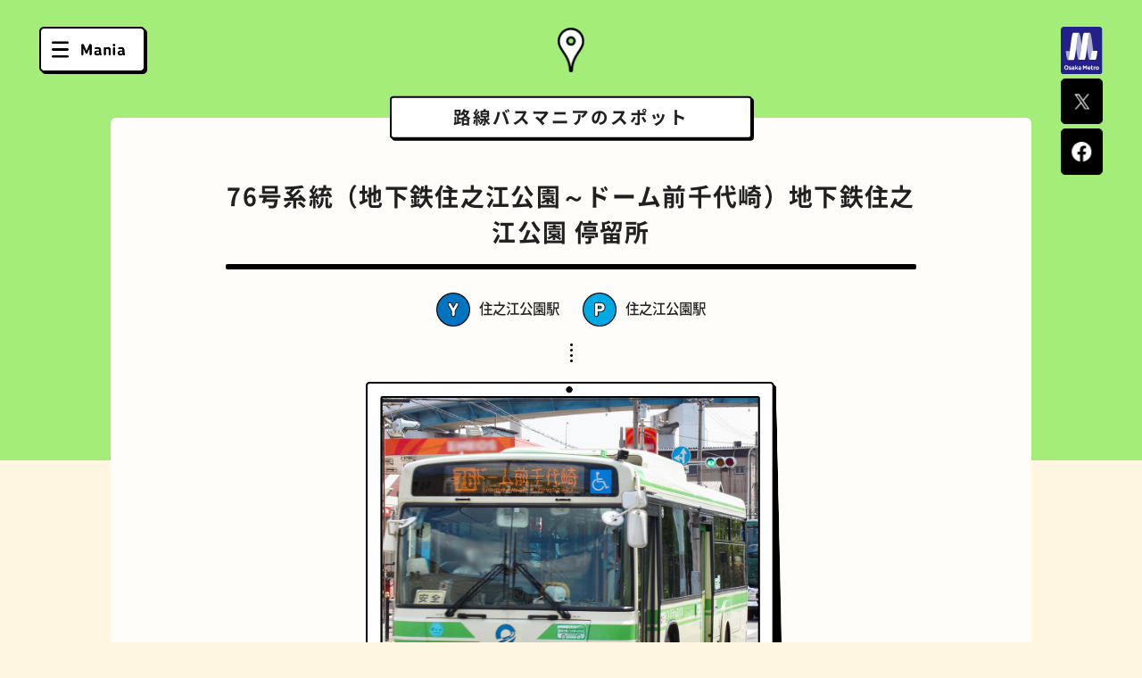

--- FILE ---
content_type: text/html; charset=UTF-8
request_url: https://osakamania.jp/shop/rosen-bus_07/
body_size: 110676
content:
<!DOCTYPE html>
<html class="no-js" lang="ja" dir="ltr">
  <head>
<script>
window.dataLayer = window.dataLayer || [];
dataLayer.push({
  'gtm-spa-flg': true
});
</script>
<!-- Google Tag Manager -->
<script>(function(w,d,s,l,i){w[l]=w[l]||[];w[l].push({'gtm.start':
new Date().getTime(),event:'gtm.js'});var f=d.getElementsByTagName(s)[0],
j=d.createElement(s),dl=l!='dataLayer'?'&l='+l:'';j.async=true;j.src=
'https://www.googletagmanager.com/gtm.js?id='+i+dl;f.parentNode.insertBefore(j,f);
})(window,document,'script','dataLayer','GTM-5C45DQZQ');</script>
<!-- End Google Tag Manager -->    <meta http-equiv="X-UA-Compatible" content="IE=edge">
    <link rel="canonical" href="https://osakamania.jp/shop/rosen-bus_07/">
    <link rel="icon" href="/assets/img/favicon.ico">
    <meta charset="utf-8">
    <meta name="format-detection" content="telephone=no">
    <meta name="viewport" content="width=device-width,initial-scale=1,shrink-to-fit=no">
    <title>76号系統（地下鉄住之江公園～ドーム前千代崎）地下鉄住之江公園 停留所｜オオサカマニア｜Osaka Metroが届ける大阪のお出かけサイト</title>
    <meta name="description" content="木津川河口の大正区南部と西成区をつなぐ「千本松大橋」を通る76号系統。この橋は“めがね橋”とも呼ばれており、橋の両端がループ状になっているため、バスがぐるぐると回る他にはない珍しい路線です。近辺からは渡船も出ているので、バスと船を駆使しながらぶらり散歩を楽しんでみてはいかが？">
    <meta property="og:site_name" content="オオサカマニア｜Osaka Metroが届ける大阪のお出かけサイト">
    <meta property="og:locale" content="ja_JP">
    <meta property="og:type" content="article">
    <meta property="og:url" content="https://osakamania.jp/shop/rosen-bus_07/">
    <meta property="og:title" content="76号系統（地下鉄住之江公園～ドーム前千代崎）地下鉄住之江公園 停留所｜オオサカマニア｜Osaka Metroが届ける大阪のお出かけサイト">
    <meta property="og:description" content="木津川河口の大正区南部と西成区をつなぐ「千本松大橋」を通る76号系統。この橋は“めがね橋”とも呼ばれており、橋の両端がループ状になっているため、バスがぐるぐると回る他にはない珍しい路線です。近辺からは渡船も出ているので、バスと船を駆使しながらぶらり散歩を楽しんでみてはいかが？">
    <meta property="og:image" content="https://osakamania.jp/assets_mt/shop/rosen-bus_07/f07590e4d0362d87d2481abc9d50a280476f2c07.jpg">
    <meta name="twitter:card" content="summary_large_image">
    <link href="/assets/css/style.css" rel="stylesheet">
    <script src="/assets/js/script.js"></script>
  </head>
  <body class="om-base">
<!-- Google Tag Manager (noscript) -->
<noscript><iframe src="https://www.googletagmanager.com/ns.html?id=GTM-5C45DQZQ"
height="0" width="0" style="display:none;visibility:hidden"></iframe></noscript>
<!-- End Google Tag Manager (noscript) -->    <!-- wrapper-->
    <div class="om-wrapper" id="wrapper" data-barba="wrapper" data-page="shop-detail--rosen-bus_07" data-page-template="shop-detail">
<div class="landscape-wrapper" id="js-landscape-wrapper">
  <div class="landscape-inner">
    <div class="landscape-content">
      <div class="img"><img src="/assets/img/landscape.png" alt="スマートフォンを縦にして閲覧してください"></div>
      <p>
        スマートフォンを縦にして<br>
        閲覧してください
      </p>
    </div>
  </div>
</div>
<div id="js-page-transition">
  <div class="curtain-inner">
    <div class="curtain-1"></div>
    <div class="curtain-2"></div>
  </div>
</div>
<div class="loading-wrapper" id="js-loading-wrapper">
  <div class="loading-inner">
    <div class="loading-text">
      <div class="loading-text-inner"><img src="/assets/img/loading/loading.gif" alt="Now Loading..."></div>
    </div>
    <div class="loading-progress">
      
        
<div class="loading-border">
  <ul>
        
        <li>
          <div class="loading-border-inner" style="background: #DC280D;"></div>
        </li>
      
        
        <li>
          <div class="loading-border-inner" style="background: #AA1C84;"></div>
        </li>
      
        
        <li>
          <div class="loading-border-inner" style="background: #0374BD;"></div>
        </li>
      
        
        <li>
          <div class="loading-border-inner" style="background: #00A53C;"></div>
        </li>
      
        
        <li>
          <div class="loading-border-inner" style="background: #ED74A8;"></div>
        </li>
      
        
        <li>
          <div class="loading-border-inner" style="background: #B34421;"></div>
        </li>
      
        
        <li>
          <div class="loading-border-inner" style="background: #9aaf00;"></div>
        </li>
      
        
        <li>
          <div class="loading-border-inner" style="background: #eb9000;"></div>
        </li>
      
        
        <li>
          <div class="loading-border-inner" style="background: #06A6E2;"></div>
        </li>
      
      
  </ul>
</div>
      
      <div class="loading-percent-wrap">
        <div class="loading-percent-inner" id="js-loading-percent-inner"><span class="num"><img src="/assets/img/top/num-0-b.svg" alt=""><img src="/assets/img/top/num-1-b.svg" alt=""><img src="/assets/img/top/num-2-b.svg" alt=""><img src="/assets/img/top/num-3-b.svg" alt=""><img src="/assets/img/top/num-4-b.svg" alt=""><img src="/assets/img/top/num-5-b.svg" alt=""><img src="/assets/img/top/num-6-b.svg" alt=""><img src="/assets/img/top/num-7-b.svg" alt=""><img src="/assets/img/top/num-8-b.svg" alt=""><img src="/assets/img/top/num-9-b.svg" alt=""></span><span class="num"><img src="/assets/img/top/num-0-b.svg" alt=""><img src="/assets/img/top/num-1-b.svg" alt=""><img src="/assets/img/top/num-2-b.svg" alt=""><img src="/assets/img/top/num-3-b.svg" alt=""><img src="/assets/img/top/num-4-b.svg" alt=""><img src="/assets/img/top/num-5-b.svg" alt=""><img src="/assets/img/top/num-6-b.svg" alt=""><img src="/assets/img/top/num-7-b.svg" alt=""><img src="/assets/img/top/num-8-b.svg" alt=""><img src="/assets/img/top/num-9-b.svg" alt=""></span><span class="num"><img src="/assets/img/top/num-0-b.svg" alt=""><img src="/assets/img/top/num-1-b.svg" alt=""><img src="/assets/img/top/num-2-b.svg" alt=""><img src="/assets/img/top/num-3-b.svg" alt=""><img src="/assets/img/top/num-4-b.svg" alt=""><img src="/assets/img/top/num-5-b.svg" alt=""><img src="/assets/img/top/num-6-b.svg" alt=""><img src="/assets/img/top/num-7-b.svg" alt=""><img src="/assets/img/top/num-8-b.svg" alt=""><img src="/assets/img/top/num-9-b.svg" alt=""></span><span class="per"><img src="/assets/img/top/per-b.svg" alt=""></span>
        </div>
      </div>
    </div>
  </div>
</div>
<div class="js-mousestalker"><span class="js-mousestalker-cursor"><span class="om-mousestalker om-mousestalker--default"><span></span></span><span class="om-mousestalker om-mousestalker--about"><span class="om-mousestalker__outer"><span class="om-mousestalker__inner"><span class="om-mousestalker__icon"></span><span class="om-mousestalker__label"><img src="/assets/img/cursor-about.png" alt="About"></span></span></span></span><span class="om-mousestalker om-mousestalker--more"><span class="om-mousestalker__outer"><span class="om-mousestalker__inner"><span class="om-mousestalker__label"><img src="/assets/img/cursor-more.png" alt="View More!"></span><span class="om-mousestalker__icon"></span></span></span></span></span></div>

<!-- header-->
<header class="om-header">
  <div class="om-header-inner">
    <div class="menu-trigger">
      <div class="menu-wrap"><a id="js-menu-trigger" href="javascript:void(0)">
          <div class="menu open-mania"><img class="om-display-none--sp" src="/assets/img/header/mania-button.png" alt="Mania"><img class="om-display-none--sp hover" src="/assets/img/header/mania-button-hover.png" alt=""><img class="om-display-none--pc" src="/assets/img/header/mania-button-sp.png" alt="Mania"></div>
          <div class="menu close-mania"><img class="om-display-none--sp" src="/assets/img/header/mania-button-close.png" alt="Close"><img class="om-display-none--sp hover" src="/assets/img/header/mania-button-close-hover.png" alt=""><img class="om-display-none--pc" src="/assets/img/header/mania-button-close-sp.png" alt="Close"></div></a></div>
    </div>
    <div id="modal">
      <div id="modal-bg"></div>
      <div class="modal-content menu-content">
        <h1 class="logo"><a href="/"><img class="om-display-none--sp" src="/assets/img/header/modal-logo.png" alt="オオサカマニア"><img class="om-display-none--pc" src="/assets/img/header/modal-logo-sp.png" alt="オオサカマニア"></a></h1>
        <nav class="mania-anchor-wrap">
          <ul class="mania-anchor-list">
            
              <li style="background: #7c5bda;"><a href="https://osakamania.jp/mania/uranai/">
                  
                    <div class="bg"><img src="https://osakamania.jp/assets_c/2026/01/main-thumb-480xauto-5522.png" alt="">
                    </div>
                  
                  <div class="new-flg" data-release-date="2026-01-09T14:00:00+09:00"><img src="/assets/img/new-baloon.png" alt="New!"></div>
                  <div class="mania-ttl-wrap">
                    <div class="om-button om-button-mania om-button-color-fff"><span class="om-button-inner" style="background: #d2c6f5;"><span class="om-button-icon"></span><span class="om-button-label" style="color: #fff;">占い</span></span>
                    </div>
                  </div></a></li>
            
              <li style="background: #e6d541;"><a href="https://osakamania.jp/mania/soba/">
                  
                    <div class="bg"><img src="https://osakamania.jp/assets_c/2025/12/main-thumb-480xauto-5460.png" alt="">
                    </div>
                  
                  <div class="new-flg" data-release-date="2025-12-10T14:00:00+09:00"><img src="/assets/img/new-baloon.png" alt="New!"></div>
                  <div class="mania-ttl-wrap">
                    <div class="om-button om-button-mania om-button-color-000"><span class="om-button-inner" style="background: #c8b403;"><span class="om-button-icon"></span><span class="om-button-label" style="color: #000;">蕎麦</span></span>
                    </div>
                  </div></a></li>
            
              <li style="background: #002e7f;"><a href="https://osakamania.jp/mania/night-view/">
                  
                    <div class="bg"><img src="https://osakamania.jp/assets_c/2025/11/main-thumb-480xauto-5381.png" alt="">
                    </div>
                  
                  <div class="new-flg" data-release-date="2025-11-10T14:00:00+09:00"><img src="/assets/img/new-baloon.png" alt="New!"></div>
                  <div class="mania-ttl-wrap">
                    <div class="om-button om-button-mania om-button-color-fff"><span class="om-button-inner" style="background: #84b2fe;"><span class="om-button-icon"></span><span class="om-button-label" style="color: #fff;">夜景</span></span>
                    </div>
                  </div></a></li>
            
              <li style="background: #f95928;"><a href="https://osakamania.jp/mania/stone-oven-pizza/">
                  
                    <div class="bg"><img src="https://osakamania.jp/assets_c/2025/10/main-thumb-480xauto-5319.png" alt="">
                    </div>
                  
                  <div class="new-flg" data-release-date="2025-10-10T14:00:00+09:00"><img src="/assets/img/new-baloon.png" alt="New!"></div>
                  <div class="mania-ttl-wrap">
                    <div class="om-button om-button-mania om-button-color-000"><span class="om-button-inner" style="background: #f5a38a;"><span class="om-button-icon"></span><span class="om-button-label" style="color: #000;">石窯ピザ</span></span>
                    </div>
                  </div></a></li>
            
              <li style="background: #ffdc37;"><a href="https://osakamania.jp/mania/morning/">
                  
                    <div class="bg"><img src="https://osakamania.jp/assets_c/2025/09/main-thumb-480xauto-5252.png" alt="">
                    </div>
                  
                  <div class="new-flg" data-release-date="2025-09-10T14:00:00+09:00"><img src="/assets/img/new-baloon.png" alt="New!"></div>
                  <div class="mania-ttl-wrap">
                    <div class="om-button om-button-mania om-button-color-000"><span class="om-button-inner" style="background: #e6c31f;"><span class="om-button-icon"></span><span class="om-button-label" style="color: #000;">モーニング</span></span>
                    </div>
                  </div></a></li>
            
              <li style="background: #46e4cc;"><a href="https://osakamania.jp/mania/figure-shop/">
                  
                    <div class="bg"><img src="https://osakamania.jp/assets_c/2025/08/main-thumb-480xauto-5178.png" alt="">
                    </div>
                  
                  <div class="new-flg" data-release-date="2025-08-08T14:00:00+09:00"><img src="/assets/img/new-baloon.png" alt="New!"></div>
                  <div class="mania-ttl-wrap">
                    <div class="om-button om-button-mania om-button-color-000"><span class="om-button-inner" style="background: #19c3b9;"><span class="om-button-icon"></span><span class="om-button-label" style="color: #000;">フィギュアショップ</span></span>
                    </div>
                  </div></a></li>
            
              <li style="background: #bf701d;"><a href="https://osakamania.jp/mania/european-style-curry/">
                  
                    <div class="bg"><img src="https://osakamania.jp/assets_c/2025/07/main-thumb-480xauto-5120.png" alt="">
                    </div>
                  
                  <div class="new-flg" data-release-date="2025-07-10T14:00:00+09:00"><img src="/assets/img/new-baloon.png" alt="New!"></div>
                  <div class="mania-ttl-wrap">
                    <div class="om-button om-button-mania om-button-color-000"><span class="om-button-inner" style="background: #d78733;"><span class="om-button-icon"></span><span class="om-button-label" style="color: #000;">欧風カレー</span></span>
                    </div>
                  </div></a></li>
            
              <li style="background: #d0b8a8;"><a href="https://osakamania.jp/mania/hotel/">
                  
                    <div class="bg"><img src="https://osakamania.jp/assets_c/2025/06/main-thumb-480xauto-5034.png" alt="">
                    </div>
                  
                  <div class="new-flg" data-release-date="2025-06-10T14:00:00+09:00"><img src="/assets/img/new-baloon.png" alt="New!"></div>
                  <div class="mania-ttl-wrap">
                    <div class="om-button om-button-mania om-button-color-000"><span class="om-button-inner" style="background: #af9c90;"><span class="om-button-icon"></span><span class="om-button-label" style="color: #000;">ホテル</span></span>
                    </div>
                  </div></a></li>
            
              <li style="background: #8bfb94;"><a href="https://osakamania.jp/mania/yugu/">
                  
                    <div class="bg"><img src="https://osakamania.jp/assets_c/2025/05/main-thumb-480xauto-4965.png" alt="">
                    </div>
                  
                  <div class="new-flg" data-release-date="2025-05-16T14:00:00+09:00"><img src="/assets/img/new-baloon.png" alt="New!"></div>
                  <div class="mania-ttl-wrap">
                    <div class="om-button om-button-mania om-button-color-000"><span class="om-button-inner" style="background: #17df23;"><span class="om-button-icon"></span><span class="om-button-label" style="color: #000;">遊具</span></span>
                    </div>
                  </div></a></li>
            
              <li style="background: #ffcd56;"><a href="https://osakamania.jp/mania/omelet-rice/">
                  
                    <div class="bg"><img src="https://osakamania.jp/assets_c/2025/04/04c9b2871ac23af6fbad8bf0cdb9f46e1e0331ee-thumb-480xauto-4904.png" alt="">
                    </div>
                  
                  <div class="new-flg" data-release-date="2025-04-10T14:00:00+09:00"><img src="/assets/img/new-baloon.png" alt="New!"></div>
                  <div class="mania-ttl-wrap">
                    <div class="om-button om-button-mania om-button-color-000"><span class="om-button-inner" style="background: #ffa811;"><span class="om-button-icon"></span><span class="om-button-label" style="color: #000;">オムライス</span></span>
                    </div>
                  </div></a></li>
            
              <li style="background: #2a75f6;"><a href="https://osakamania.jp/mania/furugi/">
                  
                    <div class="bg"><img src="https://osakamania.jp/assets_c/2025/03/main-thumb-480xauto-4796.png" alt="">
                    </div>
                  
                  <div class="new-flg" data-release-date="2025-03-10T14:00:00+09:00"><img src="/assets/img/new-baloon.png" alt="New!"></div>
                  <div class="mania-ttl-wrap">
                    <div class="om-button om-button-mania om-button-color-fff"><span class="om-button-inner" style="background: #84b2fe;"><span class="om-button-icon"></span><span class="om-button-label" style="color: #fff;">古着</span></span>
                    </div>
                  </div></a></li>
            
              <li style="background: #ff950b;"><a href="https://osakamania.jp/mania/okonomiyaki/">
                  
                    <div class="bg"><img src="https://osakamania.jp/assets_c/2025/02/bddb7955b79d8ce0bfccb47a2fce1b7254784906-thumb-480xauto-4734.png" alt="">
                    </div>
                  
                  <div class="new-flg" data-release-date="2025-02-10T14:00:00+09:00"><img src="/assets/img/new-baloon.png" alt="New!"></div>
                  <div class="mania-ttl-wrap">
                    <div class="om-button om-button-mania om-button-color-000"><span class="om-button-inner" style="background: #f96900;"><span class="om-button-icon"></span><span class="om-button-label" style="color: #000;">お好み焼き</span></span>
                    </div>
                  </div></a></li>
            
              <li style="background: #d7f57c;"><a href="https://osakamania.jp/mania/sushi/">
                  
                    <div class="bg"><img src="https://osakamania.jp/assets_c/2025/01/main-thumb-480xauto-4654.png" alt="">
                    </div>
                  
                  <div class="new-flg" data-release-date="2025-01-10T14:00:00+09:00"><img src="/assets/img/new-baloon.png" alt="New!"></div>
                  <div class="mania-ttl-wrap">
                    <div class="om-button om-button-mania om-button-color-000"><span class="om-button-inner" style="background: #b1ea03;"><span class="om-button-icon"></span><span class="om-button-label" style="color: #000;">握り寿司</span></span>
                    </div>
                  </div></a></li>
            
              <li style="background: #fd2e2e;"><a href="https://osakamania.jp/mania/flowershop/">
                  
                    <div class="bg"><img src="https://osakamania.jp/assets_c/2024/12/main%20%281%29-thumb-480xauto-4591.png" alt="">
                    </div>
                  
                  <div class="new-flg" data-release-date="2024-12-10T14:00:00+09:00"><img src="/assets/img/new-baloon.png" alt="New!"></div>
                  <div class="mania-ttl-wrap">
                    <div class="om-button om-button-mania om-button-color-000"><span class="om-button-inner" style="background: #ff8686;"><span class="om-button-icon"></span><span class="om-button-label" style="color: #000;">花屋</span></span>
                    </div>
                  </div></a></li>
            
              <li style="background: #feef00;"><a href="https://osakamania.jp/mania/teishoku/">
                  
                    <div class="bg"><img src="https://osakamania.jp/assets_c/2024/11/ff6486b0ea825b15f416fcf43ca0288c92721d0c-thumb-480xauto-4534.png" alt="">
                    </div>
                  
                  <div class="new-flg" data-release-date="2024-11-08T14:00:00+09:00"><img src="/assets/img/new-baloon.png" alt="New!"></div>
                  <div class="mania-ttl-wrap">
                    <div class="om-button om-button-mania om-button-color-000"><span class="om-button-inner" style="background: #ffda10;"><span class="om-button-icon"></span><span class="om-button-label" style="color: #000;">定食</span></span>
                    </div>
                  </div></a></li>
            
              <li style="background: #970bd1;"><a href="https://osakamania.jp/mania/oimo-sweets/">
                  
                    <div class="bg"><img src="https://osakamania.jp/assets_c/2024/10/main-thumb-480xauto-4424.png" alt="">
                    </div>
                  
                  <div class="new-flg" data-release-date="2024-10-10T14:00:00+09:00"><img src="/assets/img/new-baloon.png" alt="New!"></div>
                  <div class="mania-ttl-wrap">
                    <div class="om-button om-button-mania om-button-color-000"><span class="om-button-inner" style="background: #db86fe;"><span class="om-button-icon"></span><span class="om-button-label" style="color: #000;">おいもスイーツ</span></span>
                    </div>
                  </div></a></li>
            
              <li style="background: #c2d543;"><a href="https://osakamania.jp/mania/bungakuhi/">
                  
                    <div class="bg"><img src="https://osakamania.jp/assets_c/2024/09/33eaea29e6d9fded2012d08524c85bfa690887d0-thumb-480xauto-4359.png" alt="">
                    </div>
                  
                  <div class="new-flg" data-release-date="2024-09-10T14:00:00+09:00"><img src="/assets/img/new-baloon.png" alt="New!"></div>
                  <div class="mania-ttl-wrap">
                    <div class="om-button om-button-mania om-button-color-fff"><span class="om-button-inner" style="background: #98ac10;"><span class="om-button-icon"></span><span class="om-button-label" style="color: #fff;">文学碑</span></span>
                    </div>
                  </div></a></li>
            
              <li style="background: #e9cd76;"><a href="https://osakamania.jp/mania/gelato/">
                  
                    <div class="bg"><img src="https://osakamania.jp/assets_c/2024/08/main-thumb-480xauto-4300.png" alt="">
                    </div>
                  
                  <div class="new-flg" data-release-date="2024-08-09T14:00:00+09:00"><img src="/assets/img/new-baloon.png" alt="New!"></div>
                  <div class="mania-ttl-wrap">
                    <div class="om-button om-button-mania om-button-color-000"><span class="om-button-inner" style="background: #c6a43b;"><span class="om-button-icon"></span><span class="om-button-label" style="color: #000;">ジェラート</span></span>
                    </div>
                  </div></a></li>
            
              <li style="background: #ef93bd;"><a href="https://osakamania.jp/mania/juice-stand/">
                  
                    <div class="bg"><img src="https://osakamania.jp/assets_c/2024/07/main-thumb-480xauto-4236.png" alt="">
                    </div>
                  
                  <div class="new-flg" data-release-date="2024-07-10T14:00:00+09:00"><img src="/assets/img/new-baloon.png" alt="New!"></div>
                  <div class="mania-ttl-wrap">
                    <div class="om-button om-button-mania om-button-color-fff"><span class="om-button-inner" style="background: #dc4f90;"><span class="om-button-icon"></span><span class="om-button-label" style="color: #fff;">ジューススタンド</span></span>
                    </div>
                  </div></a></li>
            
              <li style="background: #e8462b;"><a href="https://osakamania.jp/mania/tamagosand/">
                  
                    <div class="bg"><img src="https://osakamania.jp/assets_c/2024/06/main_1-thumb-480xauto-4179.png" alt="">
                    </div>
                  
                  <div class="new-flg" data-release-date="2024-06-10T14:00:00+09:00"><img src="/assets/img/new-baloon.png" alt="New!"></div>
                  <div class="mania-ttl-wrap">
                    <div class="om-button om-button-mania om-button-color-000"><span class="om-button-inner" style="background: #eb9a85;"><span class="om-button-icon"></span><span class="om-button-label" style="color: #000;">たまごサンド</span></span>
                    </div>
                  </div></a></li>
            
              <li style="background: #a6e3ee;"><a href="https://osakamania.jp/mania/stationery/">
                  
                    <div class="bg"><img src="https://osakamania.jp/assets_c/2024/05/main-thumb-480xauto-4071.png" alt="">
                    </div>
                  
                  <div class="new-flg" data-release-date="2024-05-10T14:00:00+09:00"><img src="/assets/img/new-baloon.png" alt="New!"></div>
                  <div class="mania-ttl-wrap">
                    <div class="om-button om-button-mania om-button-color-fff"><span class="om-button-inner" style="background: #00c0e3;"><span class="om-button-icon"></span><span class="om-button-label" style="color: #fff;">文房具</span></span>
                    </div>
                  </div></a></li>
            
              <li style="background: #ffcd56;"><a href="https://osakamania.jp/mania/onigiri/">
                  
                    <div class="bg"><img src="https://osakamania.jp/assets_c/2024/04/main-thumb-480xauto-4015.png" alt="">
                    </div>
                  
                  <div class="new-flg" data-release-date="2024-04-10T14:00:00+09:00"><img src="/assets/img/new-baloon.png" alt="New!"></div>
                  <div class="mania-ttl-wrap">
                    <div class="om-button om-button-mania om-button-color-000"><span class="om-button-inner" style="background: #ffa811;"><span class="om-button-icon"></span><span class="om-button-label" style="color: #000;">おにぎり</span></span>
                    </div>
                  </div></a></li>
            
              <li style="background: #86c56b;"><a href="https://osakamania.jp/mania/tofu/">
                  
                    <div class="bg"><img src="https://osakamania.jp/assets_c/2024/03/main-thumb-480xauto-3962.png" alt="">
                    </div>
                  
                  <div class="new-flg" data-release-date="2024-03-08T14:00:00+09:00"><img src="/assets/img/new-baloon.png" alt="New!"></div>
                  <div class="mania-ttl-wrap">
                    <div class="om-button om-button-mania om-button-color-000"><span class="om-button-inner" style="background: #abf08e;"><span class="om-button-icon"></span><span class="om-button-label" style="color: #000;">とうふ</span></span>
                    </div>
                  </div></a></li>
            
              <li style="background: #fb873a;"><a href="https://osakamania.jp/mania/yuka/">
                  
                    <div class="bg"><img src="https://osakamania.jp/assets_c/2024/02/0130_main-thumb-480xauto-3887.png" alt="">
                    </div>
                  
                  <div class="new-flg" data-release-date="2024-02-09T14:00:00+09:00"><img src="/assets/img/new-baloon.png" alt="New!"></div>
                  <div class="mania-ttl-wrap">
                    <div class="om-button om-button-mania om-button-color-000"><span class="om-button-inner" style="background: #ffc7a2;"><span class="om-button-icon"></span><span class="om-button-label" style="color: #000;">床</span></span>
                    </div>
                  </div></a></li>
            
              <li style="background: #e6d79c;"><a href="https://osakamania.jp/mania/oden/">
                  
                    <div class="bg"><img src="https://osakamania.jp/assets_c/2023/12/main-thumb-480xauto-3830.png" alt="">
                    </div>
                  
                  <div class="new-flg" data-release-date="2024-01-10T14:00:00+09:00"><img src="/assets/img/new-baloon.png" alt="New!"></div>
                  <div class="mania-ttl-wrap">
                    <div class="om-button om-button-mania om-button-color-000"><span class="om-button-inner" style="background: #d3b00d;"><span class="om-button-icon"></span><span class="om-button-label" style="color: #000;">おでん</span></span>
                    </div>
                  </div></a></li>
            
              <li style="background: #d29966;"><a href="https://osakamania.jp/mania/rasenkaidan/">
                  
                    <div class="bg"><img src="https://osakamania.jp/assets_c/2023/12/main-thumb-480xauto-3750.png" alt="">
                    </div>
                  
                  <div class="new-flg" data-release-date="2023-12-08T14:00:00+09:00"><img src="/assets/img/new-baloon.png" alt="New!"></div>
                  <div class="mania-ttl-wrap">
                    <div class="om-button om-button-mania om-button-color-fff"><span class="om-button-inner" style="background: #b8611b;"><span class="om-button-icon"></span><span class="om-button-label" style="color: #fff;">らせん階段</span></span>
                    </div>
                  </div></a></li>
            
              <li style="background: #9ac4f7;"><a href="https://osakamania.jp/mania/royal-milktea/">
                  
                    <div class="bg"><img src="https://osakamania.jp/assets_c/2023/11/main-thumb-480xauto-3662.png" alt="">
                    </div>
                  
                  <div class="new-flg" data-release-date="2023-11-10T14:00:00+09:00"><img src="/assets/img/new-baloon.png" alt="New!"></div>
                  <div class="mania-ttl-wrap">
                    <div class="om-button om-button-mania om-button-color-fff"><span class="om-button-inner" style="background: #5e82e9;"><span class="om-button-icon"></span><span class="om-button-label" style="color: #fff;">ロイヤルミルクティー</span></span>
                    </div>
                  </div></a></li>
            
              <li style="background: #b5766d;"><a href="https://osakamania.jp/mania/senbero/">
                  
                    <div class="bg"><img src="https://osakamania.jp/assets_c/2023/10/main-thumb-480xauto-3630.png" alt="">
                    </div>
                  
                  <div class="new-flg" data-release-date="2023-10-10T14:00:00+09:00"><img src="/assets/img/new-baloon.png" alt="New!"></div>
                  <div class="mania-ttl-wrap">
                    <div class="om-button om-button-mania om-button-color-000"><span class="om-button-inner" style="background: #eb7e69;"><span class="om-button-icon"></span><span class="om-button-label" style="color: #000;">せんべろ</span></span>
                    </div>
                  </div></a></li>
            
              <li style="background: #55ba63;"><a href="https://osakamania.jp/mania/street-art/">
                  
                    <div class="bg"><img src="https://osakamania.jp/assets_c/2023/09/16a5d9b37d713965115801f3e02940b6f37a933f-thumb-480xauto-3567.png" alt="">
                    </div>
                  
                  <div class="new-flg" data-release-date="2023-09-08T14:00:00+09:00"><img src="/assets/img/new-baloon.png" alt="New!"></div>
                  <div class="mania-ttl-wrap">
                    <div class="om-button om-button-mania om-button-color-000"><span class="om-button-inner" style="background: #71e29c;"><span class="om-button-icon"></span><span class="om-button-label" style="color: #000;">ストリートアート</span></span>
                    </div>
                  </div></a></li>
            
              <li style="background: #fdfb41;"><a href="https://osakamania.jp/mania/glass-sweets/">
                  
                    <div class="bg"><img src="https://osakamania.jp/assets_c/2023/07/main-thumb-480xauto-3507.png" alt="">
                    </div>
                  
                  <div class="new-flg" data-release-date="2023-08-10T14:00:00+09:00"><img src="/assets/img/new-baloon.png" alt="New!"></div>
                  <div class="mania-ttl-wrap">
                    <div class="om-button om-button-mania om-button-color-000"><span class="om-button-inner" style="background: #ffdf0a;"><span class="om-button-icon"></span><span class="om-button-label" style="color: #000;">グラススイーツ</span></span>
                    </div>
                  </div></a></li>
            
              <li style="background: #b6cce4;"><a href="https://osakamania.jp/mania/manhole/">
                  
                    <div class="bg"><img src="https://osakamania.jp/assets_c/2023/07/main-thumb-480xauto-3449.png" alt="">
                    </div>
                  
                  <div class="new-flg" data-release-date="2023-07-10T14:00:00+09:00"><img src="/assets/img/new-baloon.png" alt="New!"></div>
                  <div class="mania-ttl-wrap">
                    <div class="om-button om-button-mania om-button-color-000"><span class="om-button-inner" style="background: #78a2d6;"><span class="om-button-icon"></span><span class="om-button-label" style="color: #000;">マンホール</span></span>
                    </div>
                  </div></a></li>
            
              <li style="background: #f1d470;"><a href="https://osakamania.jp/mania/donut/">
                  
                    <div class="bg"><img src="https://osakamania.jp/assets_c/2023/06/main-thumb-480xauto-3391.png" alt="">
                    </div>
                  
                  <div class="new-flg" data-release-date="2023-06-09T14:00:00+09:00"><img src="/assets/img/new-baloon.png" alt="New!"></div>
                  <div class="mania-ttl-wrap">
                    <div class="om-button om-button-mania om-button-color-000"><span class="om-button-inner" style="background: #ffb258;"><span class="om-button-icon"></span><span class="om-button-label" style="color: #000;">ドーナツ</span></span>
                    </div>
                  </div></a></li>
            
              <li style="background: #d13a2b;"><a href="https://osakamania.jp/mania/machi-yakiniku/">
                  
                    <div class="bg"><img src="https://osakamania.jp/assets_c/2023/05/main-thumb-480xauto-3322.png" alt="">
                    </div>
                  
                  <div class="new-flg" data-release-date="2023-05-10T14:00:00+09:00"><img src="/assets/img/new-baloon.png" alt="New!"></div>
                  <div class="mania-ttl-wrap">
                    <div class="om-button om-button-mania om-button-color-000"><span class="om-button-inner" style="background: #f8a39a;"><span class="om-button-icon"></span><span class="om-button-label" style="color: #000;">町焼肉</span></span>
                    </div>
                  </div></a></li>
            
              <li style="background: #4794fd;"><a href="https://osakamania.jp/mania/arcade/">
                  
                    <div class="bg"><img src="https://osakamania.jp/assets_c/2023/04/main-thumb-480xauto-3253.png" alt="">
                    </div>
                  
                  <div class="new-flg" data-release-date="2023-04-10T14:00:00+09:00"><img src="/assets/img/new-baloon.png" alt="New!"></div>
                  <div class="mania-ttl-wrap">
                    <div class="om-button om-button-mania om-button-color-000"><span class="om-button-inner" style="background: #81cafd;"><span class="om-button-icon"></span><span class="om-button-label" style="color: #000;">アーケード</span></span>
                    </div>
                  </div></a></li>
            
              <li style="background: #9a7dd1;"><a href="https://osakamania.jp/mania/bar/">
                  
                    <div class="bg"><img src="https://osakamania.jp/assets_c/2023/03/main-thumb-480xauto-3174.png" alt="">
                    </div>
                  
                  <div class="new-flg" data-release-date="2023-03-10T14:00:00+09:00"><img src="/assets/img/new-baloon.png" alt="New!"></div>
                  <div class="mania-ttl-wrap">
                    <div class="om-button om-button-mania om-button-color-000"><span class="om-button-inner" style="background: #ac1cfe;"><span class="om-button-icon"></span><span class="om-button-label" style="color: #000;">BAR</span></span>
                    </div>
                  </div></a></li>
            
              <li style="background: #f39681;"><a href="https://osakamania.jp/mania/shokupan/">
                  
                    <div class="bg"><img src="https://osakamania.jp/assets_c/2023/02/main-thumb-480xauto-3106.png" alt="">
                    </div>
                  
                  <div class="new-flg" data-release-date="2023-02-10T14:00:00+09:00"><img src="/assets/img/new-baloon.png" alt="New!"></div>
                  <div class="mania-ttl-wrap">
                    <div class="om-button om-button-mania om-button-color-000"><span class="om-button-inner" style="background: #f65b4b;"><span class="om-button-icon"></span><span class="om-button-label" style="color: #000;">食パン</span></span>
                    </div>
                  </div></a></li>
            
              <li style="background: #fc9cb8;"><a href="https://osakamania.jp/mania/chocolate/">
                  
                    <div class="bg"><img src="https://osakamania.jp/assets_c/2023/01/main-thumb-480xauto-3044.png" alt="">
                    </div>
                  
                  <div class="new-flg" data-release-date="2023-01-10T14:00:00+09:00"><img src="/assets/img/new-baloon.png" alt="New!"></div>
                  <div class="mania-ttl-wrap">
                    <div class="om-button om-button-mania om-button-color-000"><span class="om-button-inner" style="background: #f12f68;"><span class="om-button-icon"></span><span class="om-button-label" style="color: #000;">ごほうびチョコ</span></span>
                    </div>
                  </div></a></li>
            
              <li style="background: #c2aa61;"><a href="https://osakamania.jp/mania/tsukudani/">
                  
                    <div class="bg"><img src="https://osakamania.jp/assets_c/2022/12/main-thumb-480xauto-2980.png" alt="">
                    </div>
                  
                  <div class="new-flg" data-release-date="2022-12-09T14:00:00+09:00"><img src="/assets/img/new-baloon.png" alt="New!"></div>
                  <div class="mania-ttl-wrap">
                    <div class="om-button om-button-mania om-button-color-fff"><span class="om-button-inner" style="background: #bc770a;"><span class="om-button-icon"></span><span class="om-button-label" style="color: #fff;">佃煮</span></span>
                    </div>
                  </div></a></li>
            
              <li style="background: #a5ed79;"><a href="https://osakamania.jp/mania/rosen-bus/">
                  
                    <div class="bg"><img src="https://osakamania.jp/assets_c/2022/11/main-thumb-480xauto-2941.png" alt="">
                    </div>
                  
                  <div class="new-flg" data-release-date="2022-11-10T14:00:00+09:00"><img src="/assets/img/new-baloon.png" alt="New!"></div>
                  <div class="mania-ttl-wrap">
                    <div class="om-button om-button-mania om-button-color-000"><span class="om-button-inner" style="background: #44dd4c;"><span class="om-button-icon"></span><span class="om-button-label" style="color: #000;">路線バス</span></span>
                    </div>
                  </div></a></li>
            
              <li style="background: #b7ecf9;"><a href="https://osakamania.jp/mania/coffee/">
                  
                    <div class="bg"><img src="https://osakamania.jp/assets_c/2022/11/main-thumb-480xauto-2932.png" alt="">
                    </div>
                  
                  <div class="new-flg" data-release-date="2022-10-07T14:00:00+09:00"><img src="/assets/img/new-baloon.png" alt="New!"></div>
                  <div class="mania-ttl-wrap">
                    <div class="om-button om-button-mania om-button-color-000"><span class="om-button-inner" style="background: #66b5f8;"><span class="om-button-icon"></span><span class="om-button-label" style="color: #000;">コーヒー</span></span>
                    </div>
                  </div></a></li>
            
              <li style="background: #a0c566;"><a href="https://osakamania.jp/mania/udon/">
                  
                    <div class="bg"><img src="https://osakamania.jp/assets_c/2023/05/main-thumb-480xauto-3359.png" alt="">
                    </div>
                  
                  <div class="new-flg" data-release-date="2022-09-07T14:00:00+09:00"><img src="/assets/img/new-baloon.png" alt="New!"></div>
                  <div class="mania-ttl-wrap">
                    <div class="om-button om-button-mania om-button-color-000"><span class="om-button-inner" style="background: #78d500;"><span class="om-button-icon"></span><span class="om-button-label" style="color: #000;">うどん</span></span>
                    </div>
                  </div></a></li>
            
              <li style="background: #977639;"><a href="https://osakamania.jp/mania/shiseki/">
                  
                    <div class="bg"><img src="https://osakamania.jp/assets_c/2022/11/main-thumb-480xauto-2915.png" alt="">
                    </div>
                  
                  <div class="new-flg" data-release-date="2022-08-10T14:00:00+09:00"><img src="/assets/img/new-baloon.png" alt="New!"></div>
                  <div class="mania-ttl-wrap">
                    <div class="om-button om-button-mania om-button-color-000"><span class="om-button-inner" style="background: #ddc69f;"><span class="om-button-icon"></span><span class="om-button-label" style="color: #000;">史跡</span></span>
                    </div>
                  </div></a></li>
            
              <li style="background: #16907d;"><a href="https://osakamania.jp/mania/unagi/">
                  
                    <div class="bg"><img src="https://osakamania.jp/assets_c/2022/11/main-thumb-480xauto-2908.png" alt="">
                    </div>
                  
                  <div class="new-flg" data-release-date="2022-07-08T14:00:00+09:00"><img src="/assets/img/new-baloon.png" alt="New!"></div>
                  <div class="mania-ttl-wrap">
                    <div class="om-button om-button-mania om-button-color-000"><span class="om-button-inner" style="background: #a6c3ac;"><span class="om-button-icon"></span><span class="om-button-label" style="color: #000;">うなぎ</span></span>
                    </div>
                  </div></a></li>
            
              <li style="background: #57a0e2;"><a href="https://osakamania.jp/mania/hiyashichuka/">
                  
                    <div class="bg"><img src="https://osakamania.jp/assets_c/2022/11/main-thumb-480xauto-2904.png" alt="">
                    </div>
                  
                  <div class="new-flg" data-release-date="2022-06-10T14:00:00+09:00"><img src="/assets/img/new-baloon.png" alt="New!"></div>
                  <div class="mania-ttl-wrap">
                    <div class="om-button om-button-mania om-button-color-000"><span class="om-button-inner" style="background: #78c3e7;"><span class="om-button-icon"></span><span class="om-button-label" style="color: #000;">冷やし中華</span></span>
                    </div>
                  </div></a></li>
            
              <li style="background: #e87c9b;"><a href="https://osakamania.jp/mania/seiniku-ten/">
                  
                    <div class="bg"><img src="https://osakamania.jp/assets_c/2022/11/main-thumb-480xauto-2895.png" alt="">
                    </div>
                  
                  <div class="new-flg" data-release-date="2022-05-31T18:00:00+09:00"><img src="/assets/img/new-baloon.png" alt="New!"></div>
                  <div class="mania-ttl-wrap">
                    <div class="om-button om-button-mania om-button-color-000"><span class="om-button-inner" style="background: #f8c8d6;"><span class="om-button-icon"></span><span class="om-button-label" style="color: #000;">精肉店</span></span>
                    </div>
                  </div></a></li>
            
              <li style="background: #a613bf;"><a href="https://osakamania.jp/mania/jazzbar/">
                  
                    <div class="bg"><img src="https://osakamania.jp/assets_c/2022/11/main-thumb-480xauto-2886.png" alt="">
                    </div>
                  
                  <div class="new-flg" data-release-date="2022-04-08T14:00:00+09:00"><img src="/assets/img/new-baloon.png" alt="New!"></div>
                  <div class="mania-ttl-wrap">
                    <div class="om-button om-button-mania om-button-color-000"><span class="om-button-inner" style="background: #dc9cf7;"><span class="om-button-icon"></span><span class="om-button-label" style="color: #000;">ジャズバー</span></span>
                    </div>
                  </div></a></li>
            
              <li style="background: #ff7162;"><a href="https://osakamania.jp/mania/machi-yosyoku/">
                  
                    <div class="bg"><img src="https://osakamania.jp/assets_c/2022/11/main-thumb-480xauto-2742.png" alt="">
                    </div>
                  
                  <div class="new-flg" data-release-date="2022-03-10T14:00:00+09:00"><img src="/assets/img/new-baloon.png" alt="New!"></div>
                  <div class="mania-ttl-wrap">
                    <div class="om-button om-button-mania om-button-color-000"><span class="om-button-inner" style="background: #feb49a;"><span class="om-button-icon"></span><span class="om-button-label" style="color: #000;">町洋食</span></span>
                    </div>
                  </div></a></li>
            
              <li style="background: #ffa34a;"><a href="https://osakamania.jp/mania/bronze-statue/">
                  
                    <div class="bg"><img src="https://osakamania.jp/assets_c/2022/11/main-thumb-480xauto-2878.png" alt="">
                    </div>
                  
                  <div class="new-flg" data-release-date="2022-02-10T14:00:00+09:00"><img src="/assets/img/new-baloon.png" alt="New!"></div>
                  <div class="mania-ttl-wrap">
                    <div class="om-button om-button-mania om-button-color-000"><span class="om-button-inner" style="background: #ffbf7b;"><span class="om-button-icon"></span><span class="om-button-label" style="color: #000;">銅像</span></span>
                    </div>
                  </div></a></li>
            
              <li style="background: #dbb197;"><a href="https://osakamania.jp/mania/anko/">
                  
                    <div class="bg"><img src="https://osakamania.jp/assets_c/2022/11/main-thumb-480xauto-2727.png" alt="">
                    </div>
                  
                  <div class="new-flg" data-release-date="2022-01-07T14:00:00+09:00"><img src="/assets/img/new-baloon.png" alt="New!"></div>
                  <div class="mania-ttl-wrap">
                    <div class="om-button om-button-mania om-button-color-000"><span class="om-button-inner" style="background: #ce7c52;"><span class="om-button-icon"></span><span class="om-button-label" style="color: #000;">あんこ</span></span>
                    </div>
                  </div></a></li>
            
              <li style="background: #e27fc2;"><a href="https://osakamania.jp/mania/butaman/">
                  
                    <div class="bg"><img src="https://osakamania.jp/assets_c/2022/11/main-thumb-480xauto-2874.png" alt="">
                    </div>
                  
                  <div class="new-flg" data-release-date="2021-12-10T11:00:00+09:00"><img src="/assets/img/new-baloon.png" alt="New!"></div>
                  <div class="mania-ttl-wrap">
                    <div class="om-button om-button-mania om-button-color-000"><span class="om-button-inner" style="background: #d74373;"><span class="om-button-icon"></span><span class="om-button-label" style="color: #000;">豚まん</span></span>
                    </div>
                  </div></a></li>
            
              <li style="background: #d44646;"><a href="https://osakamania.jp/mania/gyoza/">
                  
                    <div class="bg"><img src="https://osakamania.jp/assets_c/2022/11/main-thumb-480xauto-2712.png" alt="">
                    </div>
                  
                  <div class="new-flg" data-release-date="2021-11-10T14:00:00+09:00"><img src="/assets/img/new-baloon.png" alt="New!"></div>
                  <div class="mania-ttl-wrap">
                    <div class="om-button om-button-mania om-button-color-fff"><span class="om-button-inner" style="background: #e49370;"><span class="om-button-icon"></span><span class="om-button-label" style="color: #fff;">餃子</span></span>
                    </div>
                  </div></a></li>
            
              <li style="background: #a271c8;"><a href="https://osakamania.jp/mania/record/">
                  
                    <div class="bg"><img src="https://osakamania.jp/assets_c/2022/11/main-thumb-480xauto-2693.png" alt="">
                    </div>
                  
                  <div class="new-flg" data-release-date="2021-10-08T14:00:00+09:00"><img src="/assets/img/new-baloon.png" alt="New!"></div>
                  <div class="mania-ttl-wrap">
                    <div class="om-button om-button-mania om-button-color-fff"><span class="om-button-inner" style="background: #af44bc;"><span class="om-button-icon"></span><span class="om-button-label" style="color: #fff;">レコード</span></span>
                    </div>
                  </div></a></li>
            
              <li style="background: #6db1d8;"><a href="https://osakamania.jp/mania/craftbeer/">
                  
                    <div class="bg"><img src="https://osakamania.jp/assets_c/2022/11/main-thumb-480xauto-2861.png" alt="">
                    </div>
                  
                  <div class="new-flg" data-release-date="2021-09-10T14:00:00+09:00"><img src="/assets/img/new-baloon.png" alt="New!"></div>
                  <div class="mania-ttl-wrap">
                    <div class="om-button om-button-mania om-button-color-fff"><span class="om-button-inner" style="background: #238acd;"><span class="om-button-icon"></span><span class="om-button-label" style="color: #fff;">クラフトビール</span></span>
                    </div>
                  </div></a></li>
            
              <li style="background: #acdd50;"><a href="https://osakamania.jp/mania/hamburger/">
                  
                    <div class="bg"><img src="https://osakamania.jp/assets_c/2022/11/main-thumb-480xauto-2912.png" alt="">
                    </div>
                  
                  <div class="new-flg" data-release-date="2021-08-10T14:00:00+09:00"><img src="/assets/img/new-baloon.png" alt="New!"></div>
                  <div class="mania-ttl-wrap">
                    <div class="om-button om-button-mania om-button-color-fff"><span class="om-button-inner" style="background: #78d500;"><span class="om-button-icon"></span><span class="om-button-label" style="color: #fff;">ハンバーガー</span></span>
                    </div>
                  </div></a></li>
            
              <li style="background: #25b357;"><a href="https://osakamania.jp/mania/hashiato/">
                  
                    <div class="bg"><img src="https://osakamania.jp/assets_c/2022/11/main-thumb-480xauto-2859.png" alt="">
                    </div>
                  
                  <div class="new-flg" data-release-date="2021-07-09T14:00:00+09:00"><img src="/assets/img/new-baloon.png" alt="New!"></div>
                  <div class="mania-ttl-wrap">
                    <div class="om-button om-button-mania om-button-color-fff"><span class="om-button-inner" style="background: #6cdf5d;"><span class="om-button-icon"></span><span class="om-button-label" style="color: #fff;">橋跡</span></span>
                    </div>
                  </div></a></li>
            
              <li style="background: #3cc8c3;"><a href="https://osakamania.jp/mania/brick-building/">
                  
                    <div class="bg"><img src="https://osakamania.jp/assets_c/2022/11/main-thumb-480xauto-2919.png" alt="">
                    </div>
                  
                  <div class="new-flg" data-release-date="2021-06-10T14:00:00+09:00"><img src="/assets/img/new-baloon.png" alt="New!"></div>
                  <div class="mania-ttl-wrap">
                    <div class="om-button om-button-mania om-button-color-fff"><span class="om-button-inner" style="background: #13b0be;"><span class="om-button-icon"></span><span class="om-button-label" style="color: #fff;">レトロレンガ建築 </span></span>
                    </div>
                  </div></a></li>
            
              <li style="background: #4e99f8;"><a href="https://osakamania.jp/mania/retrogame/">
                  
                    <div class="bg"><img src="https://osakamania.jp/assets_c/2022/11/main-thumb-480xauto-2807.png" alt="">
                    </div>
                  
                  <div class="new-flg" data-release-date="2021-05-10T14:00:00+09:00"><img src="/assets/img/new-baloon.png" alt="New!"></div>
                  <div class="mania-ttl-wrap">
                    <div class="om-button om-button-mania om-button-color-fff"><span class="om-button-inner" style="background: #135ce1;"><span class="om-button-icon"></span><span class="om-button-label" style="color: #fff;">レトロゲームセンター</span></span>
                    </div>
                  </div></a></li>
            
              <li style="background: #833091;"><a href="https://osakamania.jp/mania/neon/">
                  
                    <div class="bg"><img src="https://osakamania.jp/assets_c/2022/11/main-thumb-480xauto-2850.png" alt="">
                    </div>
                  
                  <div class="new-flg" data-release-date="2021-04-09T14:00:00+09:00"><img src="/assets/img/new-baloon.png" alt="New!"></div>
                  <div class="mania-ttl-wrap">
                    <div class="om-button om-button-mania om-button-color-fff"><span class="om-button-inner" style="background: #a29fd3;"><span class="om-button-icon"></span><span class="om-button-label" style="color: #fff;">ネオンサイン</span></span>
                    </div>
                  </div></a></li>
            
              <li style="background: #ed76bd;"><a href="https://osakamania.jp/mania/souvenir/">
                  
                    <div class="bg"><img src="https://osakamania.jp/assets_c/2022/11/main-thumb-480xauto-2662.png" alt="">
                    </div>
                  
                  <div class="new-flg" data-release-date="2021-03-10T14:00:00+09:00"><img src="/assets/img/new-baloon.png" alt="New!"></div>
                  <div class="mania-ttl-wrap">
                    <div class="om-button om-button-mania om-button-color-000"><span class="om-button-inner" style="background: #f8bce0;"><span class="om-button-icon"></span><span class="om-button-label" style="color: #000;">手土産</span></span>
                    </div>
                  </div></a></li>
            
              <li style="background: #63ac4a;"><a href="https://osakamania.jp/mania/hill/">
                  
                    <div class="bg"><img src="https://osakamania.jp/assets_c/2022/11/main-thumb-480xauto-2847.png" alt="">
                    </div>
                  
                  <div class="new-flg" data-release-date="2021-02-10T14:00:00+09:00"><img src="/assets/img/new-baloon.png" alt="New!"></div>
                  <div class="mania-ttl-wrap">
                    <div class="om-button om-button-mania om-button-color-fff"><span class="om-button-inner" style="background: #71be9b;"><span class="om-button-icon"></span><span class="om-button-label" style="color: #fff;">坂道</span></span>
                    </div>
                  </div></a></li>
            
              <li style="background: #ff954c;"><a href="https://osakamania.jp/mania/junkissa/">
                  
                    <div class="bg"><img src="https://osakamania.jp/assets_c/2022/11/main-thumb-480xauto-2855.png" alt="">
                    </div>
                  
                  <div class="new-flg" data-release-date="2021-01-08T14:00:00+09:00"><img src="/assets/img/new-baloon.png" alt="New!"></div>
                  <div class="mania-ttl-wrap">
                    <div class="om-button om-button-mania om-button-color-000"><span class="om-button-inner" style="background: #f95100;"><span class="om-button-icon"></span><span class="om-button-label" style="color: #000;">純喫茶</span></span>
                    </div>
                  </div></a></li>
            
              <li style="background: #F3E35A;"><a href="https://osakamania.jp/mania/shrine/">
                  
                    <div class="bg"><img src="https://osakamania.jp/assets_c/2022/11/main-thumb-480xauto-2819.png" alt="">
                    </div>
                  
                  <div class="new-flg" data-release-date="2020-12-10T14:00:00+09:00"><img src="/assets/img/new-baloon.png" alt="New!"></div>
                  <div class="mania-ttl-wrap">
                    <div class="om-button om-button-mania om-button-color-000"><span class="om-button-inner" style="background: #F3A334;"><span class="om-button-icon"></span><span class="om-button-label" style="color: #000;">ユニーク神社</span></span>
                    </div>
                  </div></a></li>
            
              <li style="background: #ffa9cc;"><a href="https://osakamania.jp/mania/fruitsand/">
                  
                    <div class="bg"><img src="https://osakamania.jp/assets_c/2022/11/main-thumb-480xauto-2704.png" alt="">
                    </div>
                  
                  <div class="new-flg" data-release-date="2020-10-30T10:00:10+09:00"><img src="/assets/img/new-baloon.png" alt="New!"></div>
                  <div class="mania-ttl-wrap">
                    <div class="om-button om-button-mania om-button-color-fff"><span class="om-button-inner" style="background: #eb62a2;"><span class="om-button-icon"></span><span class="om-button-label" style="color: #fff;">フルーツサンド</span></span>
                    </div>
                  </div></a></li>
            
              <li style="background: #3b645f;"><a href="https://osakamania.jp/mania/machi-chuka/">
                  
                    <div class="bg"><img src="https://osakamania.jp/assets_c/2022/11/main-thumb-480xauto-2890.png" alt="">
                    </div>
                  
                  <div class="new-flg" data-release-date="2020-10-30T10:00:09+09:00"><img src="/assets/img/new-baloon.png" alt="New!"></div>
                  <div class="mania-ttl-wrap">
                    <div class="om-button om-button-mania om-button-color-000"><span class="om-button-inner" style="background: #6aaea2;"><span class="om-button-icon"></span><span class="om-button-label" style="color: #000;">町中華</span></span>
                    </div>
                  </div></a></li>
            
              <li style="background: #ddc69f;"><a href="https://osakamania.jp/mania/sake/">
                  
                    <div class="bg"><img src="https://osakamania.jp/assets_c/2022/11/main-thumb-480xauto-2836.png" alt="">
                    </div>
                  
                  <div class="new-flg" data-release-date="2020-10-30T10:00:08+09:00"><img src="/assets/img/new-baloon.png" alt="New!"></div>
                  <div class="mania-ttl-wrap">
                    <div class="om-button om-button-mania om-button-color-fff"><span class="om-button-inner" style="background: #a85b42;"><span class="om-button-icon"></span><span class="om-button-label" style="color: #fff;">日本酒</span></span>
                    </div>
                  </div></a></li>
            
              <li style="background: #aee3f0;"><a href="https://osakamania.jp/mania/kakigori/">
                  
                    <div class="bg"><img src="https://osakamania.jp/assets_c/2022/11/main-thumb-480xauto-2833.png" alt="">
                    </div>
                  
                  <div class="new-flg" data-release-date="2020-10-30T10:00:07+09:00"><img src="/assets/img/new-baloon.png" alt="New!"></div>
                  <div class="mania-ttl-wrap">
                    <div class="om-button om-button-mania om-button-color-000"><span class="om-button-inner" style="background: #71bed9;"><span class="om-button-icon"></span><span class="om-button-label" style="color: #000;">かき氷</span></span>
                    </div>
                  </div></a></li>
            
              <li style="background: #cd2b2b;"><a href="https://osakamania.jp/mania/box-sushi/">
                  
                    <div class="bg"><img src="https://osakamania.jp/assets_c/2022/11/main-thumb-480xauto-2899.png" alt="">
                    </div>
                  
                  <div class="new-flg" data-release-date="2020-10-30T10:00:06+09:00"><img src="/assets/img/new-baloon.png" alt="New!"></div>
                  <div class="mania-ttl-wrap">
                    <div class="om-button om-button-mania om-button-color-000"><span class="om-button-inner" style="background: #ff6c75;"><span class="om-button-icon"></span><span class="om-button-label" style="color: #000;">箱寿司</span></span>
                    </div>
                  </div></a></li>
            
              <li style="background: #9996ca;"><a href="https://osakamania.jp/mania/bookstore/">
                  
                    <div class="bg"><img src="https://osakamania.jp/assets_c/2022/11/main-thumb-480xauto-2829.png" alt="">
                    </div>
                  
                  <div class="new-flg" data-release-date="2020-10-30T10:00:05+09:00"><img src="/assets/img/new-baloon.png" alt="New!"></div>
                  <div class="mania-ttl-wrap">
                    <div class="om-button om-button-mania om-button-color-fff"><span class="om-button-inner" style="background: #803088;"><span class="om-button-icon"></span><span class="om-button-label" style="color: #fff;">個人書店</span></span>
                    </div>
                  </div></a></li>
            
              <li style="background: #ffc74d;"><a href="https://osakamania.jp/mania/spicecurry/">
                  
                    <div class="bg"><img src="https://osakamania.jp/assets_c/2022/11/main-thumb-480xauto-2866.png" alt="">
                    </div>
                  
                  <div class="new-flg" data-release-date="2020-10-30T10:00:04+09:00"><img src="/assets/img/new-baloon.png" alt="New!"></div>
                  <div class="mania-ttl-wrap">
                    <div class="om-button om-button-mania om-button-color-000"><span class="om-button-inner" style="background: #f58c4c;"><span class="om-button-icon"></span><span class="om-button-label" style="color: #000;">スパイスカレー</span></span>
                    </div>
                  </div></a></li>
            
              <li style="background: #2f80b9;"><a href="https://osakamania.jp/mania/sentou/">
                  
                    <div class="bg"><img src="https://osakamania.jp/assets_c/2022/11/main-thumb-480xauto-2841.png" alt="">
                    </div>
                  
                  <div class="new-flg" data-release-date="2020-10-30T10:00:02+09:00"><img src="/assets/img/new-baloon.png" alt="New!"></div>
                  <div class="mania-ttl-wrap">
                    <div class="om-button om-button-mania om-button-color-000"><span class="om-button-inner" style="background: #5498cd;"><span class="om-button-icon"></span><span class="om-button-label" style="color: #000;">銭湯</span></span>
                    </div>
                  </div></a></li>
            
              <li style="background: #a4e862;"><a href="https://osakamania.jp/mania/shop-tshirt/">
                  
                    <div class="bg"><img src="https://osakamania.jp/assets_c/2022/11/main-thumb-480xauto-2824.png" alt="">
                    </div>
                  
                  <div class="new-flg" data-release-date="2020-10-30T10:00:01+09:00"><img src="/assets/img/new-baloon.png" alt="New!"></div>
                  <div class="mania-ttl-wrap">
                    <div class="om-button om-button-mania om-button-color-000"><span class="om-button-inner" style="background: #bcd402;"><span class="om-button-icon"></span><span class="om-button-label" style="color: #000;">ショップTシャツ</span></span>
                    </div>
                  </div></a></li>
            
          </ul>
          <ul class="banner-list">
            <li>
              <div class="module-spot-banner"><a href="/spotlist/"><img class="om-display-none--sp" src="/assets/img/spot-banner.png" alt="あなたのよく使う路線・駅からマニアなスポットを探そう！ Mania Spot"><img class="om-display-none--sp hover" src="/assets/img/spot-banner-hover.png" alt=""><img class="om-display-none--pc" src="/assets/img/spot-banner-sp.png" alt="あなたのよく使う路線・駅からマニアなスポットを探そう！ Mania Spot"></a></div>
            </li>
            <li>
              <div class="module-news-banner"><a href="/news/"><img class="om-display-none--sp" src="/assets/img/news-banner.png" alt="News"><img class="hover om-display-none--sp" src="/assets/img/news-banner-hover.png" alt="News"><img class="om-display-none--pc" src="/assets/img/news-banner-sp.png" alt="News"></a></div>
            </li>
          </ul>
        </nav>
      </div>
    </div>
    <nav class="share-wrap">
      <ul>
        <li><img src="/assets/img/header/metro-logo.svg" alt="Osaka Metro"></li>
        <li class="tw om-display-none--sp"><a href="javascript:void(0)" data-share-sns="twitter" data-share-url="https://osakamania.jp/" data-share-target="_blank" data-share-title="オオサカマニア｜Osaka Metroが届ける大阪のお出かけサイト"><span class="sns-ico"><span class="om-icon om-icon-twitter1"></span></span><span class="sns-bg">
              <svg xmlns="http://www.w3.org/2000/svg" x="0px" y="0px" viewBox="0 0 90.6 98.5" width="90.6" height="98.5">
              <path d="M10,0h70.6c5.5,0,10,4.5,10,10v78.5c0,5.5-4.5,10-10,10H10c-5.5,0-10-4.5-10-10V10
              C0,4.5,4.5,0,10,0z"/>
              </svg></span></a></li>
        <li class="fb om-display-none--sp"><a href="javascript:void(0)" data-share-sns="facebook" data-share-url="https://osakamania.jp/" data-share-target="_blank" data-share-title="オオサカマニア｜Osaka Metroが届ける大阪のお出かけサイト"><span class="sns-ico"><span class="om-icon om-icon-facebook1"></span></span><span class="sns-bg">
              <svg xmlns="http://www.w3.org/2000/svg" x="0px" y="0px" viewBox="0 0 90.6 98.5" width="90.6" height="98.5">
              <path d="M10,0h70.6c5.5,0,10,4.5,10,10v78.5c0,5.5-4.5,10-10,10H10c-5.5,0-10-4.5-10-10V10
              C0,4.5,4.5,0,10,0z"/>
              </svg></span></a></li>
        <li class="line om-display-none--sp"><a href="javascript:void(0)" data-share-sns="line" data-share-url="https://osakamania.jp/" data-share-target="_blank" data-share-title="オオサカマニア｜Osaka Metroが届ける大阪のお出かけサイト"><span class="sns-ico"><span class="om-icon om-icon-line1"></span></span><span class="sns-bg">
              <svg xmlns="http://www.w3.org/2000/svg" x="0px" y="0px" viewBox="0 0 90.6 98.5" width="90.6" height="98.5">
              <path d="M10,0h70.6c5.5,0,10,4.5,10,10v78.5c0,5.5-4.5,10-10,10H10c-5.5,0-10-4.5-10-10V10
              C0,4.5,4.5,0,10,0z"/>
              </svg></span></a></li>
      </ul>
    </nav>
  </div>
</header>
<!-- /header-->

      <!-- main-->
      <main class="om-main" role="main">
        <div class="om-container" data-barba="container" data-barba-namespace="shop-detail--rosen-bus_07">
          <article class="om-article">
            <div class="shop-detail-wrap">
              
              
                
              
              
                <div class="shop-detail-bg" style="background: #a5ed79;"></div>
              
              <div class="shop-detail-map"><img src="/assets/img/map-icon.png" alt=""></div>
              <section class="shop-detail-content">
                <div class="shop-detail-h1">
                  <h1>路線バスマニアの<br class="om-display-none--pc">スポット
                  </h1>
                </div>
                <div class="shop-detail-content-inner">
                  <div class="shop-detail-h2">
                    <h2>76号系統（地下鉄住之江公園～ドーム前千代崎）地下鉄住之江公園 停留所
                    </h2>
                    <div class="shop-detail-border"></div>
                  </div>
                  
<div class="shop-detail-route">
  <ul>
                  
                  <li>
                    
                    <span><img src="https://osakamania.jp/assets_mt/line/Y/line1.png" alt="四つ橋線"></span>
                    <span>住之江公園駅</span>
                  </li>
                  
                  
                  <li>
                    
                    <span><img src="https://osakamania.jp/assets_mt/line/P/line1.png" alt="ニュートラム"></span>
                    <span>住之江公園駅</span>
                  </li>
                  
  </ul>
</div>
                  
                  <div class="shop-detail-figure">
                    <div class="om-figure om-figure-on-frame om-figure-1">
                      <figure class="om-figure-inner">
                        <div class="om-figure-frame"><img src="/assets/img/shop/figure-frame-l.png" alt=""></div>
                        <div class="om-figure-photo" data-lazy-background="https://osakamania.jp/assets_mt/shop/rosen-bus_07/f07590e4d0362d87d2481abc9d50a280476f2c07.jpg" style="background: url([data-uri]) no-repeat center center; background-size: cover;"></div>
                      </figure>
                    </div>
                  </div>
                  <div class="shop-detail-read"><p>木津川河口の大正区南部と西成区をつなぐ「千本松大橋」を通る76号系統。この橋は“めがね橋”とも呼ばれており、橋の両端がループ状になっているため、バスがぐるぐると回る他にはない珍しい路線です。近辺からは渡船も出ているので、バスと船を駆使しながらぶらり散歩を楽しんでみてはいかが？</p>
                  </div>
                  <div class="module-shop">
                    <div class="module-shop-inner">
                      <figure><img src="[data-uri]" data-lazy-image="https://osakamania.jp/assets_mt/shop/rosen-bus_07/shop.jpg" alt="">
                      </figure>
                      <div class="shop-info-wrap">
                        <div class="shop-info-inner">
                          <div class="shop-name">76号系統（地下鉄住之江公園～ドーム前千代崎）地下鉄住之江公園 停留所
                          </div>
                          
                            
                              
                            
                          
                          
                          
                            <div class="shop-gmap"><a href="https://www.google.com/maps/search/?api=1&query=34.612846,135.468109" target="_blank"><img src="/assets/img/googlemap.png" alt="Google Map"></a></div>
                          
                        </div>
                        <!---->
                        <!---->
                        
<div class="shop-route-wrap">
  <ul class="route-list">
                        
                        <li>
                          
                          <span class="route-ico"><img src="https://osakamania.jp/assets_mt/line/Y/line2.png" alt=""></span><span style="color: #0374BD;">四つ橋線「住之江公園駅」2号出口から徒歩約1分</span>
                          
                        </li>
                        
                        
                        <li>
                          
                          <span class="route-ico"><img src="https://osakamania.jp/assets_mt/line/P/line2.png" alt=""></span><span style="color: #06A6E2;">ニュートラム「住之江公園駅」2号出口から徒歩約1分</span>
                          
                        </li>
                        
  </ul>
</div>
                        
                        <div class="shop-info-detail">
                          <ul>
                            <li>
                              <div class="detail-left">住所</div>
                              <div class="detail-right">559-0023　大阪府大阪市住之江区泉1-1
                              </div>
                            </li>
                            <li>
                              <div class="detail-left">営業時間</div>
                              <div class="detail-right">なし
                              </div>
                            </li>
                            <li>
                              <div class="detail-left">定休日</div>
                              <div class="detail-right">なし
                              </div>
                            </li>
                            <li>
                              <div class="detail-left">電話番号</div>
                              <div class="detail-right">なし
                              </div>
                            </li>
                          </ul>
                        </div>
                      </div>
                    </div>
                  </div>
                </div>
              </section>
              <div class="module-share">
                <div class="module-share-title-wrap">
                  <div class="module-share-title-inner"><img src="/assets/img/lets-share-title.png" alt="Let's Share!"><span class="module-share-balloon"><span></span></span></div>
                  <div class="module-share-inner">
                    <ul><li class="tw"><a href="javascript:void(0)" data-share-sns="twitter" data-share-target="_blank"><span class="sns-ico"><span class="om-icon om-icon-twitter1"></span></span></a></li><li class="fb"><a href="javascript:void(0)" data-share-sns="facebook" data-share-target="_blank"><span class="sns-ico"><span class="om-icon om-icon-facebook1"></span></span></a></li><li class="line"><a href="javascript:void(0)" data-share-sns="line" data-share-target="_blank"><span class="sns-ico"><span class="om-icon om-icon-line1"></span></span></a></li>
                    </ul>
                  </div>
                </div>
              </div>
                            
                              
                              
<section class="shop-detail-content">
  <div class="module-other-spot">
                                              <div class="module-other-title-wrap">
                                                <div class="module-other-train"><img src="/assets/img/train.png" alt=""></div>
                                                <div class="module-other-title-inner"><img src="/assets/img/other-spot-title.png" alt="Other Spot"></div>
                                              </div>
    <div class="module-other-inner">
      <ul class="other-shop-list">
                              
                              <li class="other-shop">
                                <div class="om-figure om-figure-on-frame om-figure-3">
                                  <figure class="om-figure-inner">
                                    <div class="om-figure-frame"><img src="/assets/img/shop/figure-frame.png" alt=""></div>
                                    <div class="om-figure-photo" data-lazy-background="https://osakamania.jp/assets_c/2022/11/main-thumb-800xauto-2575.jpg" style="background: url([data-uri]) no-repeat center center; background-size: cover;"></div>
                                  </figure>
                                </div>
                                <div class="other-shop-name">8号系統（大阪駅前～なんば）大阪駅前 停留所
                                </div>
                                <div class="other-route-list">
                                  <ul>
                                    
                                      
                                      <li>
                                        <span class="other-route-ico"><img src="https://osakamania.jp/assets_mt/line/M/line2.png" alt="御堂筋線"></span>
                                        <span class="other-route-name">梅田駅</span>
                                      </li>
                                    
                                  </ul>
                                </div>
                                <div class="other-more-wrap">
                                  <div class="om-button om-button-more om-button-more-1"><a class="om-button-inner" href="https://osakamania.jp/shop/rosen-bus_06/"><span class="om-button-icon"></span><span class="om-button-label"><img src="/assets/img/more-title.png" alt="More"></span></a>
                                  </div>
                                </div>
                              </li>  
                              
                                
                              
                            
                              
                              
                              <li class="other-shop">
                                <div class="om-figure om-figure-on-frame om-figure-3">
                                  <figure class="om-figure-inner">
                                    <div class="om-figure-frame"><img src="/assets/img/shop/figure-frame.png" alt=""></div>
                                    <div class="om-figure-photo" data-lazy-background="https://osakamania.jp/assets_c/2022/11/main-thumb-800xauto-2584.jpg" style="background: url([data-uri]) no-repeat center center; background-size: cover;"></div>
                                  </figure>
                                </div>
                                <div class="other-shop-name">11号系統（東淀川区役所～新大阪駅東口）新大阪駅東口 停留所
                                </div>
                                <div class="other-route-list">
                                  <ul>
                                    
                                      
                                      <li>
                                        <span class="other-route-ico"><img src="https://osakamania.jp/assets_mt/line/M/line2.png" alt="御堂筋線"></span>
                                        <span class="other-route-name">新大阪駅</span>
                                      </li>
                                    
                                  </ul>
                                </div>
                                <div class="other-more-wrap">
                                  <div class="om-button om-button-more om-button-more-1"><a class="om-button-inner" href="https://osakamania.jp/shop/rosen-bus_10/"><span class="om-button-icon"></span><span class="om-button-label"><img src="/assets/img/more-title.png" alt="More"></span></a>
                                  </div>
                                </div>
                              </li>  
                              
                                
                              
                            
                              
                              
                              <li class="other-shop">
                                <div class="om-figure om-figure-on-frame om-figure-3">
                                  <figure class="om-figure-inner">
                                    <div class="om-figure-frame"><img src="/assets/img/shop/figure-frame.png" alt=""></div>
                                    <div class="om-figure-photo" data-lazy-background="https://osakamania.jp/assets_c/2022/11/ff1401a96da1c8c76cfafb508444e7452cfadfca-thumb-800xauto-2568.jpg" style="background: url([data-uri]) no-repeat center center; background-size: cover;"></div>
                                  </figure>
                                </div>
                                <div class="other-shop-name">12号系統（あべの橋～布施駅）あべの橋 停留所
                                </div>
                                <div class="other-route-list">
                                  <ul>
                                    
                                      
                                      <li>
                                        <span class="other-route-ico"><img src="https://osakamania.jp/assets_mt/line/M/line2.png" alt="御堂筋線"></span>
                                        <span class="other-route-name">天王寺駅</span>
                                      </li>
                                    
                                  </ul>
                                </div>
                                <div class="other-more-wrap">
                                  <div class="om-button om-button-more om-button-more-1"><a class="om-button-inner" href="https://osakamania.jp/shop/rosen-bus_03/"><span class="om-button-icon"></span><span class="om-button-label"><img src="/assets/img/more-title.png" alt="More"></span></a>
                                  </div>
                                </div>
                              </li>  
                              
                                
                              
                            
                              
                              
                              <li class="other-shop">
                                <div class="om-figure om-figure-on-frame om-figure-3">
                                  <figure class="om-figure-inner">
                                    <div class="om-figure-frame"><img src="/assets/img/shop/figure-frame.png" alt=""></div>
                                    <div class="om-figure-photo" data-lazy-background="https://osakamania.jp/assets_c/2022/11/main-thumb-800xauto-2586.jpg" style="background: url([data-uri]) no-repeat center center; background-size: cover;"></div>
                                  </figure>
                                </div>
                                <div class="other-shop-name">14号系統（出戸バスターミナル～高野大橋）出戸バスターミナル 停留所
                                </div>
                                <div class="other-route-list">
                                  <ul>
                                    
                                      
                                      <li>
                                        <span class="other-route-ico"><img src="https://osakamania.jp/assets_mt/line/T/line2.png" alt="谷町線"></span>
                                        <span class="other-route-name">出戸駅</span>
                                      </li>
                                    
                                  </ul>
                                </div>
                                <div class="other-more-wrap">
                                  <div class="om-button om-button-more om-button-more-1"><a class="om-button-inner" href="https://osakamania.jp/shop/rosen-bus_11/"><span class="om-button-icon"></span><span class="om-button-label"><img src="/assets/img/more-title.png" alt="More"></span></a>
                                  </div>
                                </div>
                              </li>  
                              
                                
                              
                            
                              
                              
                              <li class="other-shop">
                                <div class="om-figure om-figure-on-frame om-figure-3">
                                  <figure class="om-figure-inner">
                                    <div class="om-figure-frame"><img src="/assets/img/shop/figure-frame.png" alt=""></div>
                                    <div class="om-figure-photo" data-lazy-background="https://osakamania.jp/assets_c/2022/11/main-thumb-800xauto-2588.jpg" style="background: url([data-uri]) no-repeat center center; background-size: cover;"></div>
                                  </figure>
                                </div>
                                <div class="other-shop-name">15号系統（地下鉄住之江公園～南港南六）地下鉄住之江公園 停留所
                                </div>
                                <div class="other-route-list">
                                  <ul>
                                    
                                      
                                      <li>
                                        <span class="other-route-ico"><img src="https://osakamania.jp/assets_mt/line/Y/line2.png" alt="四つ橋線"></span>
                                        <span class="other-route-name">住之江公園駅</span>
                                      </li>
                                    
                                      
                                      <li>
                                        <span class="other-route-ico"><img src="https://osakamania.jp/assets_mt/line/P/line2.png" alt="ニュートラム"></span>
                                        <span class="other-route-name">住之江公園駅</span>
                                      </li>
                                    
                                  </ul>
                                </div>
                                <div class="other-more-wrap">
                                  <div class="om-button om-button-more om-button-more-1"><a class="om-button-inner" href="https://osakamania.jp/shop/rosen-bus_12/"><span class="om-button-icon"></span><span class="om-button-label"><img src="/assets/img/more-title.png" alt="More"></span></a>
                                  </div>
                                </div>
                              </li>  
                              
                                
                              
                            
                              
                              
                              <li class="other-shop">
                                <div class="om-figure om-figure-on-frame om-figure-3">
                                  <figure class="om-figure-inner">
                                    <div class="om-figure-frame"><img src="/assets/img/shop/figure-frame.png" alt=""></div>
                                    <div class="om-figure-photo" data-lazy-background="https://osakamania.jp/assets_c/2022/11/b929d4066b3bd96d056fa8a992dab4e70315f4e4-thumb-800xauto-2573.jpg" style="background: url([data-uri]) no-repeat center center; background-size: cover;"></div>
                                  </figure>
                                </div>
                                <div class="other-shop-name">29号系統（地下鉄住之江公園～なんば）地下鉄住之江公園 停留所
                                </div>
                                <div class="other-route-list">
                                  <ul>
                                    
                                      
                                      <li>
                                        <span class="other-route-ico"><img src="https://osakamania.jp/assets_mt/line/Y/line2.png" alt="四つ橋線"></span>
                                        <span class="other-route-name">住之江公園駅</span>
                                      </li>
                                    
                                      
                                      <li>
                                        <span class="other-route-ico"><img src="https://osakamania.jp/assets_mt/line/P/line2.png" alt="ニュートラム"></span>
                                        <span class="other-route-name">住之江公園駅</span>
                                      </li>
                                    
                                  </ul>
                                </div>
                                <div class="other-more-wrap">
                                  <div class="om-button om-button-more om-button-more-1"><a class="om-button-inner" href="https://osakamania.jp/shop/rosen-bus_05/"><span class="om-button-icon"></span><span class="om-button-label"><img src="/assets/img/more-title.png" alt="More"></span></a>
                                  </div>
                                </div>
                              </li>  
                              
                                
                              
                            
                              
                              
                              <li class="other-shop">
                                <div class="om-figure om-figure-on-frame om-figure-3">
                                  <figure class="om-figure-inner">
                                    <div class="om-figure-frame"><img src="/assets/img/shop/figure-frame.png" alt=""></div>
                                    <div class="om-figure-photo" data-lazy-background="https://osakamania.jp/assets_c/2022/11/main-thumb-800xauto-2570.jpg" style="background: url([data-uri]) no-repeat center center; background-size: cover;"></div>
                                  </figure>
                                </div>
                                <div class="other-shop-name">34号系統（守口車庫～大阪駅前）大阪駅前 停留所
                                </div>
                                <div class="other-route-list">
                                  <ul>
                                    
                                      
                                      <li>
                                        <span class="other-route-ico"><img src="https://osakamania.jp/assets_mt/line/M/line2.png" alt="御堂筋線"></span>
                                        <span class="other-route-name">梅田駅</span>
                                      </li>
                                    
                                  </ul>
                                </div>
                                <div class="other-more-wrap">
                                  <div class="om-button om-button-more om-button-more-1"><a class="om-button-inner" href="https://osakamania.jp/shop/rosen-bus_04/"><span class="om-button-icon"></span><span class="om-button-label"><img src="/assets/img/more-title.png" alt="More"></span></a>
                                  </div>
                                </div>
                              </li>  
                              
                                
                              
                            
                              
                              
                              <li class="other-shop">
                                <div class="om-figure om-figure-on-frame om-figure-3">
                                  <figure class="om-figure-inner">
                                    <div class="om-figure-frame"><img src="/assets/img/shop/figure-frame.png" alt=""></div>
                                    <div class="om-figure-photo" data-lazy-background="https://osakamania.jp/assets_c/2022/11/main-thumb-800xauto-2580.jpg" style="background: url([data-uri]) no-repeat center center; background-size: cover;"></div>
                                  </figure>
                                </div>
                                <div class="other-shop-name">42号系統（大阪駅前～中島二）大阪駅前 停留所
                                </div>
                                <div class="other-route-list">
                                  <ul>
                                    
                                      
                                      <li>
                                        <span class="other-route-ico"><img src="https://osakamania.jp/assets_mt/line/M/line2.png" alt="御堂筋線"></span>
                                        <span class="other-route-name">梅田駅</span>
                                      </li>
                                    
                                  </ul>
                                </div>
                                <div class="other-more-wrap">
                                  <div class="om-button om-button-more om-button-more-1"><a class="om-button-inner" href="https://osakamania.jp/shop/rosen-bus_08/"><span class="om-button-icon"></span><span class="om-button-label"><img src="/assets/img/more-title.png" alt="More"></span></a>
                                  </div>
                                </div>
                              </li>  
                              
                                
                              
                            
                              
                              
                              <li class="other-shop">
                                <div class="om-figure om-figure-on-frame om-figure-3">
                                  <figure class="om-figure-inner">
                                    <div class="om-figure-frame"><img src="/assets/img/shop/figure-frame.png" alt=""></div>
                                    <div class="om-figure-photo" data-lazy-background="https://osakamania.jp/assets_c/2022/11/main-thumb-800xauto-2590.jpg" style="background: url([data-uri]) no-repeat center center; background-size: cover;"></div>
                                  </figure>
                                </div>
                                <div class="other-shop-name">51号系統・98号系統（天保山～ドーム前千代崎～大正区役所）ドーム前千代崎 停留所
                                </div>
                                <div class="other-route-list">
                                  <ul>
                                    
                                      
                                      <li>
                                        <span class="other-route-ico"><img src="https://osakamania.jp/assets_mt/line/N/line2.png" alt="長堀鶴見緑地線"></span>
                                        <span class="other-route-name">ドーム前千代崎駅</span>
                                      </li>
                                    
                                  </ul>
                                </div>
                                <div class="other-more-wrap">
                                  <div class="om-button om-button-more om-button-more-1"><a class="om-button-inner" href="https://osakamania.jp/shop/rosen-bus_13/"><span class="om-button-icon"></span><span class="om-button-label"><img src="/assets/img/more-title.png" alt="More"></span></a>
                                  </div>
                                </div>
                              </li>  
                              
                                
                              
                            
                              
                              
                              <li class="other-shop">
                                <div class="om-figure om-figure-on-frame om-figure-3">
                                  <figure class="om-figure-inner">
                                    <div class="om-figure-frame"><img src="/assets/img/shop/figure-frame.png" alt=""></div>
                                    <div class="om-figure-photo" data-lazy-background="https://osakamania.jp/assets_c/2022/11/main-thumb-800xauto-2563.jpg" style="background: url([data-uri]) no-repeat center center; background-size: cover;"></div>
                                  </figure>
                                </div>
                                <div class="other-shop-name">62号系統（住吉車庫～大阪駅前）大阪駅前 停留所
                                </div>
                                <div class="other-route-list">
                                  <ul>
                                    
                                      
                                      <li>
                                        <span class="other-route-ico"><img src="https://osakamania.jp/assets_mt/line/M/line2.png" alt="御堂筋線"></span>
                                        <span class="other-route-name">梅田駅</span>
                                      </li>
                                    
                                  </ul>
                                </div>
                                <div class="other-more-wrap">
                                  <div class="om-button om-button-more om-button-more-1"><a class="om-button-inner" href="https://osakamania.jp/shop/rosen-bus_01/"><span class="om-button-icon"></span><span class="om-button-label"><img src="/assets/img/more-title.png" alt="More"></span></a>
                                  </div>
                                </div>
                              </li>  
                              
                                
                              
                            
                              
                              
                              <li class="other-shop">
                                <div class="om-figure om-figure-on-frame om-figure-3">
                                  <figure class="om-figure-inner">
                                    <div class="om-figure-frame"><img src="/assets/img/shop/figure-frame.png" alt=""></div>
                                    <div class="om-figure-photo" data-lazy-background="https://osakamania.jp/assets_c/2022/11/main-thumb-800xauto-2582.jpg" style="background: url([data-uri]) no-repeat center center; background-size: cover;"></div>
                                  </figure>
                                </div>
                                <div class="other-shop-name">70急号系統・91急号系統（西船町・鶴町四～ドーム前千代崎）ドーム前千代崎 停留所
                                </div>
                                <div class="other-route-list">
                                  <ul>
                                    
                                      
                                      <li>
                                        <span class="other-route-ico"><img src="https://osakamania.jp/assets_mt/line/N/line2.png" alt="長堀鶴見緑地線"></span>
                                        <span class="other-route-name">ドーム前千代崎駅</span>
                                      </li>
                                    
                                  </ul>
                                </div>
                                <div class="other-more-wrap">
                                  <div class="om-button om-button-more om-button-more-1"><a class="om-button-inner" href="https://osakamania.jp/shop/rosen-bus_09/"><span class="om-button-icon"></span><span class="om-button-label"><img src="/assets/img/more-title.png" alt="More"></span></a>
                                  </div>
                                </div>
                              </li>  
                              
                                
                              
                            
                              
                              
                              <li class="other-shop">
                                <div class="om-figure om-figure-on-frame om-figure-3">
                                  <figure class="om-figure-inner">
                                    <div class="om-figure-frame"><img src="/assets/img/shop/figure-frame.png" alt=""></div>
                                    <div class="om-figure-photo" data-lazy-background="https://osakamania.jp/assets_c/2022/11/main-thumb-800xauto-2565.jpg" style="background: url([data-uri]) no-repeat center center; background-size: cover;"></div>
                                  </figure>
                                </div>
                                <div class="other-shop-name">72号系統（鶴町四～天保山）地下鉄大阪港 停留所
                                </div>
                                <div class="other-route-list">
                                  <ul>
                                    
                                      
                                      <li>
                                        <span class="other-route-ico"><img src="https://osakamania.jp/assets_mt/line/C/line2.png" alt="中央線"></span>
                                        <span class="other-route-name">大阪港駅</span>
                                      </li>
                                    
                                  </ul>
                                </div>
                                <div class="other-more-wrap">
                                  <div class="om-button om-button-more om-button-more-1"><a class="om-button-inner" href="https://osakamania.jp/shop/rosen-bus_02/"><span class="om-button-icon"></span><span class="om-button-label"><img src="/assets/img/more-title.png" alt="More"></span></a>
                                  </div>
                                </div>
                              </li>  
                              
                                
                              
                            
                              
                              
                                
      </ul>
    </div>
  </div>
</section>
                                
                              
                            
              <div class="prev-button">
                
                  <div class="prev-button-item prev-button-item-mania">
                    <div class="om-button om-button-back"><a class="om-button-inner" href="https://osakamania.jp/mania/rosen-bus/"><span class="om-button-icon"></span><span class="om-button-label">路線バスマニアに戻る</span></a>
                    </div>
                  </div>
                
                <div class="prev-button-item prev-button-item-spotlist-banner">
                  <div class="prev-button-inner">
                    <div class="module-spot-banner"><a href="/spotlist/"><img class="om-display-none--sp" src="/assets/img/spot-banner.png" alt="あなたのよく使う路線・駅からマニアなスポットを探そう！ Mania Spot"><img class="om-display-none--sp hover" src="/assets/img/spot-banner-hover.png" alt=""><img class="om-display-none--pc" src="/assets/img/spot-banner-sp.png" alt="あなたのよく使う路線・駅からマニアなスポットを探そう！ Mania Spot"></a></div>
                  </div>
                </div>
                <div class="prev-button-item prev-button-item-spotlist">
                  <div class="om-button om-button-back"><a class="om-button-inner" href="/spotlist/"><span class="om-button-icon"></span><span class="om-button-label">Mania Spotに戻る</span></a>
                  </div>
                </div>
              </div>
            </div>
          </article>
        </div>
      </main>
      <!-- /main-->

<!-- footer-->
<footer class="om-footer">
  <div class="om-footer-share om-display-none--pc">
    <div class="share">
      <ul class="share-inner"><li class="share-item tw"><a href="javascript:void(0)" data-share-sns="twitter" data-share-url="https://osakamania.jp/" data-share-target="_blank" data-share-title="オオサカマニア｜Osaka Metroが届ける大阪のお出かけサイト"><span class="sns-ico"><span class="om-icon om-icon-twitter1"></span></span><span class="sns-bg">
            <svg xmlns="http://www.w3.org/2000/svg" x="0px" y="0px" viewBox="0 0 90.6 98.5" width="90.6" height="98.5">
            <path d="M10,0h70.6c5.5,0,10,4.5,10,10v78.5c0,5.5-4.5,10-10,10H10c-5.5,0-10-4.5-10-10V10
            C0,4.5,4.5,0,10,0z"/>
            </svg></span></a></li><li class="share-item fb"><a href="javascript:void(0)" data-share-sns="facebook" data-share-url="https://osakamania.jp/" data-share-target="_blank" data-share-title="オオサカマニア｜Osaka Metroが届ける大阪のお出かけサイト"><span class="sns-ico"><span class="om-icon om-icon-facebook1"></span></span><span class="sns-bg">
            <svg xmlns="http://www.w3.org/2000/svg" x="0px" y="0px" viewBox="0 0 90.6 98.5" width="90.6" height="98.5">
            <path d="M10,0h70.6c5.5,0,10,4.5,10,10v78.5c0,5.5-4.5,10-10,10H10c-5.5,0-10-4.5-10-10V10
            C0,4.5,4.5,0,10,0z"/>
            </svg></span></a></li><li class="share-item line"><a href="javascript:void(0)" data-share-sns="line" data-share-url="https://osakamania.jp/" data-share-target="_blank" data-share-title="オオサカマニア｜Osaka Metroが届ける大阪のお出かけサイト"><span class="sns-ico"><span class="om-icon om-icon-line1"></span></span><span class="sns-bg">
            <svg xmlns="http://www.w3.org/2000/svg" x="0px" y="0px" viewBox="0 0 90.6 98.5" width="90.6" height="98.5">
            <path d="M10,0h70.6c5.5,0,10,4.5,10,10v78.5c0,5.5-4.5,10-10,10H10c-5.5,0-10-4.5-10-10V10
            C0,4.5,4.5,0,10,0z"/>
            </svg></span></a></li>
      </ul>
    </div>
  </div>
  <div class="om-footer-inner">
    
      
<div class="banner">
        <h2 class="banner-title"><img src="/assets/img/links-title.png" alt="Links"></h2>
  <div class="banner-inner">
    <div class="banner-container swiper-container">
      <ul class="banner-wrapper swiper-wrapper">
      
      <li class="banner-item swiper-slide">
        <a href="https://osakamania.jp/contents/jadou/" target="_blank">
        
        <img src="https://osakamania.jp/assets_mt/d302fe681a790e42f5bf830b1dc5067332cf3b65.png" alt="王道の旅に飽きてきた。じゃあどう？邪道">
        </a>
        
      </li>
      
    
      
      <li class="banner-item swiper-slide">
        <a href="https://osakamania.jp/contents/koiosaka/" target="_blank">
        
        <img src="https://osakamania.jp/assets_mt/bnr_koiosaka.png" alt="旅して恋する 濃い大阪">
        </a>
        
      </li>
      
    
      
      <li class="banner-item swiper-slide">
        <a href="https://citybus-osaka.co.jp/odekake/" target="_blank">
        
        <img src="https://osakamania.jp/assets_mt/footer/banner4.jpg" alt="大阪シティバス">
        </a>
        
      </li>
      
    
      
      <li class="banner-item swiper-slide">
        <a href="https://docomo-cycle.jp/osaka/" target="_blank">
        
        <img src="https://osakamania.jp/assets_mt/footer/banner3.jpg" alt="大阪バイクシェア">
        </a>
        
      </li>
      
    
      
      <li class="banner-item swiper-slide">
        <a href="https://osakapoint.com/" target="_blank">
        
        <img src="https://osakamania.jp/assets_mt/footer/banner2.jpg" alt="Osaka Point">
        </a>
        
      </li>
      
    
      
      <li class="banner-item swiper-slide">
        <a href="https://www.osakametro.co.jp/index.php" target="_blank">
        
        <img src="https://osakamania.jp/assets_mt/footer/banner1.jpg" alt="Osaka Metro">
        </a>
        
      </li>
      
      </ul>
    </div>
        <div class="banner-button banner-button-prev swiper-button-prev"></div>
        <div class="banner-button banner-button-next swiper-button-next"></div>
  </div>
</div>
      
    <small class="copyright"><img class="om-display-none--sp" src="/assets/img/footer/copyright.png" alt="Copyright &amp;copy; Osaka Metro Co., Ltd All rights reserved."><img class="om-display-none--pc" src="/assets/img/footer/copyright-sp.png" alt="Copyright &amp;copy; Osaka Metro Co., Ltd All rights reserved."></small>
    <div class="pagetop"><a href="#wrapper"><img src="/assets/img/footer/pagetop.png" alt="ページの先頭へ"></a></div>
  </div>
</footer>
<!-- /footer-->

    </div>
    <!-- /wrapper-->
  </body>
</html>


--- FILE ---
content_type: text/css
request_url: https://osakamania.jp/assets/css/style.css
body_size: 371151
content:
@charset "UTF-8";@-webkit-keyframes scrollArrow{0%{-webkit-transform:translate(0,0);transform:translate(0,0)}50%{-webkit-transform:translate(0,-10px);transform:translate(0,-10px)}100%{-webkit-transform:translate(0,0);transform:translate(0,0)}}@keyframes scrollArrow{0%{-webkit-transform:translate(0,0);transform:translate(0,0)}50%{-webkit-transform:translate(0,-10px);transform:translate(0,-10px)}100%{-webkit-transform:translate(0,0);transform:translate(0,0)}}@font-face{font-weight:400;font-style:normal;font-family:swiper-icons;src:url("data:application/font-woff;charset=utf-8;base64, [base64]//wADZ2x5ZgAAAywAAADMAAAD2MHtryVoZWFkAAABbAAAADAAAAA2E2+eoWhoZWEAAAGcAAAAHwAAACQC9gDzaG10eAAAAigAAAAZAAAArgJkABFsb2NhAAAC0AAAAFoAAABaFQAUGG1heHAAAAG8AAAAHwAAACAAcABAbmFtZQAAA/gAAAE5AAACXvFdBwlwb3N0AAAFNAAAAGIAAACE5s74hXjaY2BkYGAAYpf5Hu/j+W2+MnAzMYDAzaX6QjD6/4//Bxj5GA8AuRwMYGkAPywL13jaY2BkYGA88P8Agx4j+/8fQDYfA1AEBWgDAIB2BOoAeNpjYGRgYNBh4GdgYgABEMnIABJzYNADCQAACWgAsQB42mNgYfzCOIGBlYGB0YcxjYGBwR1Kf2WQZGhhYGBiYGVmgAFGBiQQkOaawtDAoMBQxXjg/wEGPcYDDA4wNUA2CCgwsAAAO4EL6gAAeNpj2M0gyAACqxgGNWBkZ2D4/wMA+xkDdgAAAHjaY2BgYGaAYBkGRgYQiAHyGMF8FgYHIM3DwMHABGQrMOgyWDLEM1T9/w8UBfEMgLzE////P/5//f/V/xv+r4eaAAeMbAxwIUYmIMHEgKYAYjUcsDAwsLKxc3BycfPw8jEQA/[base64]/uznmfPFBNODM2K7MTQ45YEAZqGP81AmGGcF3iPqOop0r1SPTaTbVkfUe4HXj97wYE+yNwWYxwWu4v1ugWHgo3S1XdZEVqWM7ET0cfnLGxWfkgR42o2PvWrDMBSFj/IHLaF0zKjRgdiVMwScNRAoWUoH78Y2icB/yIY09An6AH2Bdu/UB+yxopYshQiEvnvu0dURgDt8QeC8PDw7Fpji3fEA4z/PEJ6YOB5hKh4dj3EvXhxPqH/SKUY3rJ7srZ4FZnh1PMAtPhwP6fl2PMJMPDgeQ4rY8YT6Gzao0eAEA409DuggmTnFnOcSCiEiLMgxCiTI6Cq5DZUd3Qmp10vO0LaLTd2cjN4fOumlc7lUYbSQcZFkutRG7g6JKZKy0RmdLY680CDnEJ+UMkpFFe1RN7nxdVpXrC4aTtnaurOnYercZg2YVmLN/d/gczfEimrE/fs/bOuq29Zmn8tloORaXgZgGa78yO9/cnXm2BpaGvq25Dv9S4E9+5SIc9PqupJKhYFSSl47+Qcr1mYNAAAAeNptw0cKwkAAAMDZJA8Q7OUJvkLsPfZ6zFVERPy8qHh2YER+3i/BP83vIBLLySsoKimrqKqpa2hp6+jq6RsYGhmbmJqZSy0sraxtbO3sHRydnEMU4uR6yx7JJXveP7WrDycAAAAAAAH//wACeNpjYGRgYOABYhkgZgJCZgZNBkYGLQZtIJsFLMYAAAw3ALgAeNolizEKgDAQBCchRbC2sFER0YD6qVQiBCv/H9ezGI6Z5XBAw8CBK/m5iQQVauVbXLnOrMZv2oLdKFa8Pjuru2hJzGabmOSLzNMzvutpB3N42mNgZGBg4GKQYzBhYMxJLMlj4GBgAYow/P/PAJJhLM6sSoWKfWCAAwDAjgbRAAB42mNgYGBkAIIbCZo5IPrmUn0hGA0AO8EFTQAA") format("woff")}:root{--swiper-theme-color:#007aff}.swiper-container{position:relative;z-index:1;overflow:hidden;margin-right:auto;margin-left:auto;padding:0;list-style:none}.swiper-container-vertical>.swiper-wrapper{-ms-flex-direction:column;flex-direction:column;-webkit-box-orient:vertical;-webkit-box-direction:normal}.swiper-wrapper{position:relative;z-index:1;display:-webkit-box;display:-ms-flexbox;display:flex;-webkit-box-sizing:content-box;box-sizing:content-box;width:100%;height:100%;-webkit-transition-property:-webkit-transform;transition-property:-webkit-transform;transition-property:transform;transition-property:transform,-webkit-transform}.swiper-container-android .swiper-slide,.swiper-wrapper{-webkit-transform:translate3d(0,0,0);transform:translate3d(0,0,0)}.swiper-container-multirow>.swiper-wrapper{-ms-flex-wrap:wrap;flex-wrap:wrap}.swiper-container-multirow-column>.swiper-wrapper{-ms-flex-direction:column;flex-direction:column;-ms-flex-wrap:wrap;flex-wrap:wrap;-webkit-box-orient:vertical;-webkit-box-direction:normal}.swiper-container-free-mode>.swiper-wrapper{margin:0 auto;-webkit-transition-timing-function:ease-out;transition-timing-function:ease-out}.swiper-slide{position:relative;width:100%;height:100%;-webkit-transition-property:-webkit-transform;transition-property:-webkit-transform;transition-property:transform;transition-property:transform,-webkit-transform;-ms-flex-negative:0;flex-shrink:0}.swiper-slide-invisible-blank{visibility:hidden}.swiper-container-autoheight,.swiper-container-autoheight .swiper-slide{height:auto}.swiper-container-autoheight .swiper-wrapper{-ms-flex-align:start;-webkit-transition-property:-webkit-transform,height;-webkit-transition-property:height,-webkit-transform;transition-property:height,-webkit-transform;transition-property:transform,height;transition-property:transform,height,-webkit-transform;-webkit-box-align:start;align-items:flex-start}.swiper-container-3d{-webkit-perspective:1200px;-ms-perspective:1200px;perspective:1200px}.swiper-container-3d .swiper-cube-shadow,.swiper-container-3d .swiper-slide,.swiper-container-3d .swiper-slide-shadow-bottom,.swiper-container-3d .swiper-slide-shadow-left,.swiper-container-3d .swiper-slide-shadow-right,.swiper-container-3d .swiper-slide-shadow-top,.swiper-container-3d .swiper-wrapper{-webkit-transform-style:preserve-3d;transform-style:preserve-3d}.swiper-container-3d .swiper-slide-shadow-bottom,.swiper-container-3d .swiper-slide-shadow-left,.swiper-container-3d .swiper-slide-shadow-right,.swiper-container-3d .swiper-slide-shadow-top{position:absolute;top:0;left:0;z-index:10;width:100%;height:100%;pointer-events:none}.swiper-container-3d .swiper-slide-shadow-left{background-image:-webkit-gradient(linear,right top,left top,from(rgba(0,0,0,.5)),to(rgba(0,0,0,0)));background-image:linear-gradient(to left,rgba(0,0,0,.5),rgba(0,0,0,0))}.swiper-container-3d .swiper-slide-shadow-right{background-image:-webkit-gradient(linear,left top,right top,from(rgba(0,0,0,.5)),to(rgba(0,0,0,0)));background-image:linear-gradient(to right,rgba(0,0,0,.5),rgba(0,0,0,0))}.swiper-container-3d .swiper-slide-shadow-top{background-image:-webkit-gradient(linear,left bottom,left top,from(rgba(0,0,0,.5)),to(rgba(0,0,0,0)));background-image:linear-gradient(to top,rgba(0,0,0,.5),rgba(0,0,0,0))}.swiper-container-3d .swiper-slide-shadow-bottom{background-image:-webkit-gradient(linear,left top,left bottom,from(rgba(0,0,0,.5)),to(rgba(0,0,0,0)));background-image:linear-gradient(to bottom,rgba(0,0,0,.5),rgba(0,0,0,0))}.swiper-container-css-mode>.swiper-wrapper{overflow:auto;scrollbar-width:none;-ms-overflow-style:none}.swiper-container-css-mode>.swiper-wrapper::-webkit-scrollbar{display:none}.swiper-container-css-mode>.swiper-wrapper>.swiper-slide{scroll-snap-align:start start}.swiper-container-horizontal.swiper-container-css-mode>.swiper-wrapper{-ms-scroll-snap-type:x mandatory;scroll-snap-type:x mandatory}.swiper-container-vertical.swiper-container-css-mode>.swiper-wrapper{-ms-scroll-snap-type:y mandatory;scroll-snap-type:y mandatory}:root{--swiper-navigation-size:44px}.swiper-button-next,.swiper-button-prev{position:absolute;top:50%;z-index:10;display:-webkit-box;display:-ms-flexbox;display:flex;-ms-flex-pack:center;-ms-flex-align:center;margin-top:calc(-1 * var(--swiper-navigation-size)/ 2);width:calc(var(--swiper-navigation-size)/ 44 * 27);height:var(--swiper-navigation-size);color:var(--swiper-navigation-color,var(--swiper-theme-color));cursor:pointer;-webkit-box-align:center;align-items:center;-webkit-box-pack:center;justify-content:center}.swiper-button-next.swiper-button-disabled,.swiper-button-prev.swiper-button-disabled{opacity:.35;cursor:auto;pointer-events:none}.swiper-button-next:after,.swiper-button-prev:after{text-transform:none!important;text-transform:none;letter-spacing:0;font-variant:initial;font-size:var(--swiper-navigation-size);font-family:swiper-icons;line-height:1}.swiper-button-prev,.swiper-container-rtl .swiper-button-next{right:auto;left:10px}.swiper-button-prev:after,.swiper-container-rtl .swiper-button-next:after{content:'prev'}.swiper-button-next,.swiper-container-rtl .swiper-button-prev{right:10px;left:auto}.swiper-button-next:after,.swiper-container-rtl .swiper-button-prev:after{content:'next'}.swiper-button-next.swiper-button-white,.swiper-button-prev.swiper-button-white{--swiper-navigation-color:#fff}.swiper-button-next.swiper-button-black,.swiper-button-prev.swiper-button-black{--swiper-navigation-color:#000}.swiper-button-lock{display:none}.swiper-pagination{position:absolute;z-index:10;text-align:center;-webkit-transition:.3s opacity;transition:.3s opacity;-webkit-transform:translate3d(0,0,0);transform:translate3d(0,0,0)}.swiper-pagination.swiper-pagination-hidden{opacity:0}.swiper-container-horizontal>.swiper-pagination-bullets,.swiper-pagination-custom,.swiper-pagination-fraction{bottom:10px;left:0;width:100%}.swiper-pagination-bullets-dynamic{overflow:hidden;font-size:0}.swiper-pagination-bullets-dynamic .swiper-pagination-bullet{position:relative;-webkit-transform:scale(.33);transform:scale(.33)}.swiper-pagination-bullets-dynamic .swiper-pagination-bullet-active{-webkit-transform:scale(1);transform:scale(1)}.swiper-pagination-bullets-dynamic .swiper-pagination-bullet-active-main{-webkit-transform:scale(1);transform:scale(1)}.swiper-pagination-bullets-dynamic .swiper-pagination-bullet-active-prev{-webkit-transform:scale(.66);transform:scale(.66)}.swiper-pagination-bullets-dynamic .swiper-pagination-bullet-active-prev-prev{-webkit-transform:scale(.33);transform:scale(.33)}.swiper-pagination-bullets-dynamic .swiper-pagination-bullet-active-next{-webkit-transform:scale(.66);transform:scale(.66)}.swiper-pagination-bullets-dynamic .swiper-pagination-bullet-active-next-next{-webkit-transform:scale(.33);transform:scale(.33)}.swiper-pagination-bullet{display:inline-block;width:8px;height:8px;border-radius:100%;background:#000;opacity:.2}button.swiper-pagination-bullet{margin:0;padding:0;border:none;-webkit-box-shadow:none;box-shadow:none;-webkit-appearance:none;-moz-appearance:none;-webkit-appearance:none;-moz-appearance:none;appearance:none}.swiper-pagination-clickable .swiper-pagination-bullet{cursor:pointer}.swiper-pagination-bullet-active{background:var(--swiper-pagination-color,var(--swiper-theme-color));opacity:1;-webkit-filter:none;-ms-filter:none;filter:none}.swiper-container-vertical>.swiper-pagination-bullets{top:50%;right:10px;-webkit-transform:translate3d(0,-50%,0);transform:translate3d(0,-50%,0)}.swiper-container-vertical>.swiper-pagination-bullets .swiper-pagination-bullet{display:block;margin:6px 0}.swiper-container-vertical>.swiper-pagination-bullets.swiper-pagination-bullets-dynamic{top:50%;width:8px;-webkit-transform:translateY(-50%);transform:translateY(-50%)}.swiper-container-vertical>.swiper-pagination-bullets.swiper-pagination-bullets-dynamic .swiper-pagination-bullet{display:inline-block;-webkit-transition:.2s -webkit-transform,.2s top;-webkit-transition:.2s top,.2s -webkit-transform;transition:.2s top,.2s -webkit-transform;transition:.2s transform,.2s top;transition:.2s transform,.2s top,.2s -webkit-transform}.swiper-container-horizontal>.swiper-pagination-bullets .swiper-pagination-bullet{margin:0 4px}.swiper-container-horizontal>.swiper-pagination-bullets.swiper-pagination-bullets-dynamic{left:50%;white-space:nowrap;-webkit-transform:translateX(-50%);transform:translateX(-50%)}.swiper-container-horizontal>.swiper-pagination-bullets.swiper-pagination-bullets-dynamic .swiper-pagination-bullet{-webkit-transition:.2s -webkit-transform,.2s left;-webkit-transition:.2s left,.2s -webkit-transform;transition:.2s left,.2s -webkit-transform;transition:.2s transform,.2s left;transition:.2s transform,.2s left,.2s -webkit-transform}.swiper-container-horizontal.swiper-container-rtl>.swiper-pagination-bullets-dynamic .swiper-pagination-bullet{-webkit-transition:.2s -webkit-transform,.2s right;-webkit-transition:.2s right,.2s -webkit-transform;transition:.2s right,.2s -webkit-transform;transition:.2s transform,.2s right;transition:.2s transform,.2s right,.2s -webkit-transform}.swiper-pagination-progressbar{position:absolute;background:rgba(0,0,0,.25)}.swiper-pagination-progressbar .swiper-pagination-progressbar-fill{position:absolute;top:0;left:0;width:100%;height:100%;background:var(--swiper-pagination-color,var(--swiper-theme-color));-webkit-transform:scale(0);transform:scale(0);-webkit-transform-origin:left top;transform-origin:left top}.swiper-container-rtl .swiper-pagination-progressbar .swiper-pagination-progressbar-fill{-webkit-transform-origin:right top;transform-origin:right top}.swiper-container-horizontal>.swiper-pagination-progressbar,.swiper-container-vertical>.swiper-pagination-progressbar.swiper-pagination-progressbar-opposite{top:0;left:0;width:100%;height:4px}.swiper-container-horizontal>.swiper-pagination-progressbar.swiper-pagination-progressbar-opposite,.swiper-container-vertical>.swiper-pagination-progressbar{top:0;left:0;width:4px;height:100%}.swiper-pagination-white{--swiper-pagination-color:#fff}.swiper-pagination-black{--swiper-pagination-color:#000}.swiper-pagination-lock{display:none}.swiper-scrollbar{position:relative;border-radius:10px;background:rgba(0,0,0,.1);-ms-touch-action:none}.swiper-container-horizontal>.swiper-scrollbar{position:absolute;bottom:3px;left:1%;z-index:50;width:98%;height:5px}.swiper-container-vertical>.swiper-scrollbar{position:absolute;top:1%;right:3px;z-index:50;width:5px;height:98%}.swiper-scrollbar-drag{position:relative;top:0;left:0;width:100%;height:100%;border-radius:10px;background:rgba(0,0,0,.5)}.swiper-scrollbar-cursor-drag{cursor:move}.swiper-scrollbar-lock{display:none}.swiper-zoom-container{display:-webkit-box;display:-ms-flexbox;display:flex;-ms-flex-pack:center;-ms-flex-align:center;width:100%;height:100%;text-align:center;-webkit-box-pack:center;justify-content:center;-webkit-box-align:center;align-items:center}.swiper-zoom-container>canvas,.swiper-zoom-container>img,.swiper-zoom-container>svg{max-width:100%;max-height:100%;-o-object-fit:contain;object-fit:contain}.swiper-slide-zoomed{cursor:move}.swiper-lazy-preloader{position:absolute;top:50%;left:50%;z-index:10;-webkit-box-sizing:border-box;box-sizing:border-box;margin-top:-21px;margin-left:-21px;width:42px;height:42px;border:4px solid var(--swiper-preloader-color,var(--swiper-theme-color));border-top-color:transparent;border-radius:50%;-webkit-transform-origin:50%;transform-origin:50%;-webkit-animation:swiper-preloader-spin 1s infinite linear;animation:swiper-preloader-spin 1s infinite linear}.swiper-lazy-preloader-white{--swiper-preloader-color:#fff}.swiper-lazy-preloader-black{--swiper-preloader-color:#000}.swiper-container .swiper-notification{position:absolute;top:0;left:0;z-index:-1000;opacity:0;pointer-events:none}.swiper-container-fade.swiper-container-free-mode .swiper-slide{-webkit-transition-timing-function:ease-out;transition-timing-function:ease-out}.swiper-container-fade .swiper-slide{-webkit-transition-property:opacity;transition-property:opacity;pointer-events:none}.swiper-container-fade .swiper-slide .swiper-slide{pointer-events:none}.swiper-container-fade .swiper-slide-active,.swiper-container-fade .swiper-slide-active .swiper-slide-active{pointer-events:auto}.swiper-container-cube{overflow:visible}.swiper-container-cube .swiper-slide{z-index:1;visibility:hidden;width:100%;height:100%;-webkit-transform-origin:0 0;transform-origin:0 0;pointer-events:none;-webkit-backface-visibility:hidden;-webkit-backface-visibility:hidden;backface-visibility:hidden}.swiper-container-cube .swiper-slide .swiper-slide{pointer-events:none}.swiper-container-cube.swiper-container-rtl .swiper-slide{-webkit-transform-origin:100% 0;transform-origin:100% 0}.swiper-container-cube .swiper-slide-active,.swiper-container-cube .swiper-slide-active .swiper-slide-active{pointer-events:auto}.swiper-container-cube .swiper-slide-active,.swiper-container-cube .swiper-slide-next,.swiper-container-cube .swiper-slide-next+.swiper-slide,.swiper-container-cube .swiper-slide-prev{visibility:visible;pointer-events:auto}.swiper-container-cube .swiper-slide-shadow-bottom,.swiper-container-cube .swiper-slide-shadow-left,.swiper-container-cube .swiper-slide-shadow-right,.swiper-container-cube .swiper-slide-shadow-top{z-index:0;-webkit-backface-visibility:hidden;-webkit-backface-visibility:hidden;backface-visibility:hidden}.swiper-container-cube .swiper-cube-shadow{position:absolute;bottom:0;left:0;z-index:0;width:100%;height:100%;background:#000;opacity:.6;-webkit-filter:blur(50px);filter:blur(50px)}.swiper-container-flip{overflow:visible}.swiper-container-flip .swiper-slide{z-index:1;pointer-events:none;-webkit-backface-visibility:hidden;-webkit-backface-visibility:hidden;backface-visibility:hidden}.swiper-container-flip .swiper-slide .swiper-slide{pointer-events:none}.swiper-container-flip .swiper-slide-active,.swiper-container-flip .swiper-slide-active .swiper-slide-active{pointer-events:auto}.swiper-container-flip .swiper-slide-shadow-bottom,.swiper-container-flip .swiper-slide-shadow-left,.swiper-container-flip .swiper-slide-shadow-right,.swiper-container-flip .swiper-slide-shadow-top{z-index:0;-webkit-backface-visibility:hidden;-webkit-backface-visibility:hidden;backface-visibility:hidden}@-webkit-keyframes swiper-preloader-spin{100%{-webkit-transform:rotate(360deg);transform:rotate(360deg)}}@keyframes swiper-preloader-spin{100%{-webkit-transform:rotate(360deg);transform:rotate(360deg)}}@font-face{font-weight:400;font-style:normal;font-family:NotoSansCJKjp;src:url(../font/NotoSansCJKjp-Regular.eot);src:url(../font/NotoSansCJKjp-Regular.eot?#iefix) format('embedded-opentype'),url(../font/NotoSansCJKjp-Regular.woff2) format('woff2'),url(../font/NotoSansCJKjp-Regular.woff) format('woff'),url(../font/NotoSansCJKjp-Regular.ttf) format('truetype');font-display:swap}@font-face{font-weight:500;font-style:normal;font-family:NotoSansCJKjp;src:url(../font/NotoSansCJKjp-Medium.eot);src:url(../font/NotoSansCJKjp-Medium.eot?#iefix) format('embedded-opentype'),url(../font/NotoSansCJKjp-Medium.woff2) format('woff2'),url(../font/NotoSansCJKjp-Medium.woff) format('woff'),url(../font/NotoSansCJKjp-Medium.ttf) format('truetype');font-display:swap}@font-face{font-weight:700;font-style:normal;font-family:NotoSansCJKjp;src:url(../font/NotoSansCJKjp-Bold.eot);src:url(../font/NotoSansCJKjp-Bold.eot?#iefix) format('embedded-opentype'),url(../font/NotoSansCJKjp-Bold.woff2) format('woff2'),url(../font/NotoSansCJKjp-Bold.woff) format('woff'),url(../font/NotoSansCJKjp-Bold.ttf) format('truetype');font-display:swap}body,html{margin:0;padding:0}html{background:#fff6e2}body::before{position:absolute;top:0;left:0;z-index:0;display:block;width:100%;height:100vh;background:#171717;content:''}.om-base{overflow-x:hidden;width:100%}.om-base html{line-height:1.15;-webkit-text-size-adjust:100%}.om-base body{margin:0}.om-base main{display:block}.om-base h1{margin:.67em 0;font-size:2em}.om-base hr{overflow:visible;-webkit-box-sizing:content-box;box-sizing:content-box;height:0}.om-base pre{font-size:1em;font-family:monospace,monospace}.om-base a{background-color:transparent}.om-base abbr[title]{border-bottom:none;text-decoration:underline;text-decoration:underline dotted;-webkit-text-decoration:underline dotted}.om-base b,.om-base strong{font-weight:bolder}.om-base code,.om-base kbd,.om-base samp{font-size:1em;font-family:monospace,monospace}.om-base small{font-size:80%}.om-base sub,.om-base sup{position:relative;vertical-align:baseline;font-size:75%;line-height:0}.om-base sub{bottom:-.25em}.om-base sup{top:-.5em}.om-base img{border-style:none}.om-base button,.om-base input,.om-base optgroup,.om-base select,.om-base textarea{margin:0;font-size:100%;font-family:inherit;line-height:1.15}.om-base button,.om-base input{overflow:visible}.om-base button,.om-base select{text-transform:none}.om-base [type=button],.om-base [type=reset],.om-base [type=submit],.om-base button{-webkit-appearance:button}.om-base [type=button]::-moz-focus-inner,.om-base [type=reset]::-moz-focus-inner,.om-base [type=submit]::-moz-focus-inner,.om-base button::-moz-focus-inner{padding:0;border-style:none}.om-base [type=button]:-moz-focusring,.om-base [type=reset]:-moz-focusring,.om-base [type=submit]:-moz-focusring,.om-base button:-moz-focusring{outline:1px dotted ButtonText}.om-base fieldset{padding:.35em .75em .625em}.om-base legend{display:table;-webkit-box-sizing:border-box;box-sizing:border-box;padding:0;max-width:100%;color:inherit;white-space:normal}.om-base progress{vertical-align:baseline}.om-base textarea{overflow:auto}.om-base [type=checkbox],.om-base [type=radio]{-webkit-box-sizing:border-box;box-sizing:border-box;padding:0}.om-base [type=number]::-webkit-inner-spin-button,.om-base [type=number]::-webkit-outer-spin-button{height:auto}.om-base [type=search]{outline-offset:-2px;-webkit-appearance:textfield}.om-base [type=search]::-webkit-search-decoration{-webkit-appearance:none}.om-base ::-webkit-file-upload-button{font:inherit;-webkit-appearance:button}.om-base details{display:block}.om-base summary{display:list-item}.om-base template{display:none}.om-base [hidden]{display:none}.device-use-mouse .om-base *{cursor:none}.om-base .om-wrapper{position:relative;top:0;left:0;z-index:1;color:#202020;word-wrap:break-word;font-weight:500;font-size:16px;font-family:NotoSansCJKjp,BlinkMacSystemFont,"Helvetica Neue",Helvetica,"Segoe UI","ヒラギノ角ゴ ProN W3","Hiragino Kaku Gothic ProN",Arial,"メイリオ",Meiryo,sans-serif;line-height:1.5;-webkit-font-smoothing:antialiased;-moz-osx-font-smoothing:grayscale;-webkit-text-size-adjust:100%;-webkit-print-color-adjust:exact;-webkit-font-feature-settings:'palt' 1;font-feature-settings:'palt' 1;overflow-wrap:break-word}@media all and (-ms-high-contrast:none){.om-base .om-wrapper{font-family:"メイリオ",Meiryo,NotoSansCJKjp,BlinkMacSystemFont,"Helvetica Neue",Helvetica,"Segoe UI","ヒラギノ角ゴ ProN W3","Hiragino Kaku Gothic ProN",Arial,"メイリオ",Meiryo,sans-serif}}.om-base .om-wrapper .om-display-inline-block{display:inline-block}@media screen and (min-width:751px){.om-base .om-wrapper .om-display-none--pc{display:none!important}}@media screen and (max-width:750px){.om-base .om-wrapper .om-display-none--sp{display:none!important}}.om-base .om-wrapper a{color:#202020;text-decoration:none}.om-base .om-wrapper a:visited{color:#202020;text-decoration:none}.device-use-mouse .om-base .om-wrapper a:hover{color:#202020;text-decoration:none}.om-base .om-wrapper a:active,.om-base .om-wrapper a:focus{color:#202020;text-decoration:none}.om-base .om-wrapper a:focus{outline:0}.om-base .om-wrapper input,.om-base .om-wrapper textarea{padding:0;outline:0;border:none;background:#fff;font-size:inherit;font-family:NotoSansCJKjp,BlinkMacSystemFont,"Helvetica Neue",Helvetica,"Segoe UI","ヒラギノ角ゴ ProN W3","Hiragino Kaku Gothic ProN",Arial,"メイリオ",Meiryo,sans-serif;line-height:inherit;-webkit-appearance:none;-moz-appearance:none;appearance:none}.om-base .om-wrapper input:-ms-input-placeholder,.om-base .om-wrapper textarea:-ms-input-placeholder{position:relative;top:-.1em}.om-base .om-wrapper input::-moz-focus-inner,.om-base .om-wrapper textarea::-moz-focus-inner{border:none}.om-base .om-wrapper input:invalid,.om-base .om-wrapper input:required,.om-base .om-wrapper textarea:invalid,.om-base .om-wrapper textarea:required{-webkit-box-shadow:none;box-shadow:none}.om-base .om-wrapper button{padding:0;outline:0;border:none;background:0 0;font-size:inherit;font-family:NotoSansCJKjp,BlinkMacSystemFont,"Helvetica Neue",Helvetica,"Segoe UI","ヒラギノ角ゴ ProN W3","Hiragino Kaku Gothic ProN",Arial,"メイリオ",Meiryo,sans-serif;line-height:inherit;-webkit-appearance:none;-moz-appearance:none;appearance:none}.om-base .om-wrapper button::-moz-focus-inner{border:none}.om-base .om-wrapper input[type=color],.om-base .om-wrapper input[type=date],.om-base .om-wrapper input[type=datetime-local],.om-base .om-wrapper input[type=datetime],.om-base .om-wrapper input[type=email],.om-base .om-wrapper input[type=month],.om-base .om-wrapper input[type=number],.om-base .om-wrapper input[type=password],.om-base .om-wrapper input[type=search],.om-base .om-wrapper input[type=text],.om-base .om-wrapper input[type=time],.om-base .om-wrapper input[type=url],.om-base .om-wrapper input[type=week]{min-height:2em}.om-base .om-wrapper input[type=date]{-webkit-appearance:none;-moz-appearance:none;appearance:none}.om-base .om-wrapper input[type=date]::-webkit-clear-button,.om-base .om-wrapper input[type=date]::-webkit-inner-spin-button,.om-base .om-wrapper input[type=date]::-webkit-outer-spin-button{margin:0;-webkit-appearance:none;-moz-appearance:none;appearance:none}.om-base .om-wrapper input[type=date]::-webkit-calendar-picker-indicator{position:relative;padding:.2em;background:0 0;font-size:.5em}.om-base .om-wrapper input[type=number]::-webkit-inner-spin-button,.om-base .om-wrapper input[type=number]::-webkit-outer-spin-button{margin:0;-webkit-appearance:none}.om-base .om-wrapper input[type=number]{-moz-appearance:textfield}.om-base .om-wrapper select{padding-right:1.5em;min-height:2em;border-radius:0;background:#fff url([data-uri]) no-repeat;background-position:right center;background-size:.5em;font-size:inherit;font-family:NotoSansCJKjp,BlinkMacSystemFont,"Helvetica Neue",Helvetica,"Segoe UI","ヒラギノ角ゴ ProN W3","Hiragino Kaku Gothic ProN",Arial,"メイリオ",Meiryo,sans-serif;line-height:inherit;-webkit-appearance:none;-moz-appearance:none;appearance:none}.om-base .om-wrapper select:focus{outline:0}.om-base .om-wrapper select::-ms-expand{display:none}.om-base .om-wrapper input{border-radius:0;-webkit-appearance:none;-moz-appearance:none;appearance:none}.om-base .om-wrapper input:focus{outline:0}.om-base .om-wrapper img,.om-base .om-wrapper svg{max-width:100%;width:100%;height:auto;vertical-align:top}.om-base .om-wrapper picture{max-width:100%}[data-page-layout=contents]{background:#fff}[data-page-layout=contents] .om-base *{margin:0;padding:0;outline:0;border:0}[data-page-layout=contents] .om-base::before{background:0 0}.device-use-mouse[data-page-layout=contents] .om-base *{cursor:default}.device-use-mouse[data-page-layout=contents] .om-base a,.device-use-mouse[data-page-layout=contents] .om-base button{cursor:pointer}.device-use-mouse[data-page-layout=contents] .om-base a *,.device-use-mouse[data-page-layout=contents] .om-base button *{cursor:pointer}[data-page-layout=contents] .om-base ol,[data-page-layout=contents] .om-base ul{padding-left:0;list-style:none}[data-page-layout=contents] .om-base small{font-size:100%}[data-page-layout=contents] .om-footer{position:relative;top:0;left:0;z-index:3;padding-top:1.756954612005857vw;padding-bottom:1.756954612005857vw;color:#fff;text-align:center;font-size:.732064421669107vw}@media screen and (max-width:750px){[data-page-layout=contents] .om-footer{padding-top:6.4vw;padding-bottom:6.4vw;font-size:2.666666666666667vw}}[data-page-layout=contents] .poppins-regular{font-weight:400;font-style:normal;font-family:Poppins,NotoSansCJKjp,sans-serif}[data-page-layout=contents] .dela-gothic-one-regular{font-weight:400;font-style:normal;font-family:"Dela Gothic One",NotoSansCJKjp,sans-serif}[data-page-layout=contents] .m-plus-rounded-1c-bold{font-weight:700;font-style:normal;font-family:"M PLUS Rounded 1c",NotoSansCJKjp,sans-serif}[data-page-layout=contents] .m-plus-rounded-1c-black{font-weight:900;font-style:normal;font-family:"M PLUS Rounded 1c",NotoSansCJKjp,sans-serif}[data-page-layout=contents] .dotgothic16-regular{font-weight:400;font-style:normal;font-family:DotGothic16,NotoSansCJKjp,sans-serif}@media (max-width:375px){.layout-sp .om-base .om-wrapper{font-size:13px}}@media (min-width:375px){.layout-sp .om-base .om-wrapper{font-size:13px}}@media (min-width:400px){.layout-sp .om-base .om-wrapper{font-size:14px}}@media (min-width:425px){.layout-sp .om-base .om-wrapper{font-size:15px}}@media (min-width:450px){.layout-sp .om-base .om-wrapper{font-size:16px}}@media (min-width:475px){.layout-sp .om-base .om-wrapper{font-size:16px}}@media (min-width:500px){.layout-sp .om-base .om-wrapper{font-size:17px}}@media (min-width:525px){.layout-sp .om-base .om-wrapper{font-size:18px}}@media (min-width:550px){.layout-sp .om-base .om-wrapper{font-size:19px}}@media (min-width:575px){.layout-sp .om-base .om-wrapper{font-size:20px}}@media (min-width:600px){.layout-sp .om-base .om-wrapper{font-size:21px}}@media (min-width:625px){.layout-sp .om-base .om-wrapper{font-size:22px}}@media (min-width:650px){.layout-sp .om-base .om-wrapper{font-size:23px}}@media (min-width:675px){.layout-sp .om-base .om-wrapper{font-size:23px}}@media (min-width:700px){.layout-sp .om-base .om-wrapper{font-size:24px}}@media (min-width:725px){.layout-sp .om-base .om-wrapper{font-size:25px}}@media (min-width:750px){.layout-sp .om-base .om-wrapper{font-size:26px}}@media (min-width:751px){.layout-pc .om-base .om-wrapper{font-size:16px}}.om-base .om-wrapper [data-news-display-start],.om-base .om-wrapper [data-release-date]{display:none}.om-base .om-wrapper [data-news-display-start].is-show,.om-base .om-wrapper [data-release-date].is-show{display:block}.om-base .om-wrapper .om-icon{display:inline-block;margin-right:.3em;margin-left:.3em;vertical-align:middle;line-height:0;-webkit-backface-visibility:hidden;backface-visibility:hidden}.om-base .om-wrapper .om-icon-text{display:inline-block;vertical-align:middle}.om-base .om-wrapper .om-icon-facebook1::before{display:inline-block;overflow:hidden;width:1.25em;height:1.25em;background:url(../img/sns/facebook_logo.svg) no-repeat center center;background-size:contain;content:'';line-height:1}.om-base .om-wrapper .om-icon-twitter1::before{display:inline-block;overflow:hidden;width:1.25em;height:1.28em;background:url(../img/sns/x_logo.svg) no-repeat center center;background-size:contain;content:'';line-height:1}.om-base .om-wrapper .om-icon-line1::before{display:inline-block;overflow:hidden;width:1.1em;height:1.1em;background:url(../img/sns/line-1.svg) no-repeat center center;background-size:contain;content:'';line-height:1}.om-base .om-wrapper .om-button{display:block;margin-right:auto;margin-left:auto;width:100%;line-height:0}.om-base .om-wrapper .om-button-inner{position:relative;top:0;left:0;display:block;overflow:hidden;-webkit-box-sizing:border-box;box-sizing:border-box;margin-right:auto;margin-left:auto;width:100%;border:solid 2px #000;border-radius:4px;background:#fff;-webkit-box-shadow:2px 2px #000;box-shadow:2px 2px #000}@media screen and (max-width:750px){.om-base .om-wrapper .om-button-inner{border-width:2px;border-radius:4px;-webkit-box-shadow:2px 2px #000;box-shadow:2px 2px #000}}.device-use-mouse .om-base .om-wrapper .om-button-inner:hover{background:#eee}.om-base .om-wrapper .om-button-label{display:block;-webkit-box-sizing:border-box;box-sizing:border-box;padding-top:.806451612903226vw;padding-right:2.016129032258065vw;padding-bottom:.806451612903226vw;padding-left:2.016129032258065vw;color:#000;text-align:center;letter-spacing:.06em;font-size:1.129032258064516vw;line-height:1}@media screen and (max-width:750px){.om-base .om-wrapper .om-button-label{padding-top:2.666666666666667vw;padding-right:6.666666666666667vw;padding-bottom:2.666666666666667vw;padding-left:6.666666666666667vw;text-align:center;font-size:3.733333333333334vw}}.om-base .om-wrapper .om-button-reload .om-button-icon:before{position:absolute;top:50%;left:0;margin-left:.604838709677419vw;padding-bottom:1.330645161290323vw;width:1.129032258064516vw;height:0;background:url(../img/spotlist/reload-ico.svg) no-repeat;background-size:contain;content:'';-webkit-transform:translateY(-50%);transform:translateY(-50%)}@media screen and (max-width:750px){.om-base .om-wrapper .om-button-reload .om-button-icon:before{margin-left:3.333333333333333vw;padding-bottom:4.399999999999999vw;width:3.733333333333334vw}}.om-base .om-wrapper .om-button-reload .om-button-label{padding-top:.700604838709677vw;padding-bottom:.700604838709677vw}@media screen and (max-width:750px){.om-base .om-wrapper .om-button-reload .om-button-label{padding-top:2.666666666666667vw;padding-bottom:2.666666666666667vw}}.om-base .om-wrapper .om-button-check .om-button-inner{background:#575757}.om-base .om-wrapper .om-button-check .om-button-icon:before{position:absolute;top:50%;left:0;margin-left:.604838709677419vw;padding-bottom:1.209677419354839vw;width:1.129032258064516vw;height:0;background:url(../img/spotlist/check-ico.svg) no-repeat;background-size:contain;content:'';-webkit-transform:translateY(-50%);transform:translateY(-50%)}@media screen and (max-width:750px){.om-base .om-wrapper .om-button-check .om-button-icon:before{margin-left:3.333333333333333vw;padding-bottom:3.333333333333333vw;width:3.733333333333334vw}}.om-base .om-wrapper .om-button-check .om-button-label{color:#fff}.om-base .om-wrapper .om-button-forward .om-button-icon{display:block;text-align:center}.om-base .om-wrapper .om-button-forward .om-button-icon::after{position:absolute;top:50%;right:0;margin-right:1.008064516129032vw;padding-bottom:.483870967741935vw;width:.766129032258065vw;height:0;background:url(../img/navi-arrow.svg) no-repeat;background-size:contain;content:'';-webkit-transform:translate(0,-50%);transform:translate(0,-50%)}@media screen and (max-width:750px){.om-base .om-wrapper .om-button-forward .om-button-icon::after{margin-right:2.666666666666667vw;padding-bottom:6px;width:7px}}.device-use-mouse .om-base .om-wrapper .om-button-forward a:hover .om-button-icon::after{right:-.201612903225806vw}.om-base .om-wrapper .om-button-back{display:inline-block;width:auto}@media screen and (max-width:750px){.om-base .om-wrapper .om-button-back{display:block;width:80vw}}.om-base .om-wrapper .om-button-back .om-button-inner{display:inline-block;background:#575757}.device-use-mouse .om-base .om-wrapper .om-button-back .om-button-inner:hover{background:#888}.om-base .om-wrapper .om-button-back .om-button-icon{display:block;text-align:center}.om-base .om-wrapper .om-button-back .om-button-icon::after{position:absolute;top:50%;left:0;margin-left:1.370967741935484vw;padding-bottom:.483870967741935vw;width:.766129032258065vw;height:0;background:url(../img/navi-arrow-w.svg) no-repeat;background-size:contain;content:'';-webkit-transform:translate(0,-50%) rotate(180deg);transform:translate(0,-50%) rotate(180deg)}@media screen and (max-width:750px){.om-base .om-wrapper .om-button-back .om-button-icon::after{margin-left:2vw;padding-bottom:1.6vw;width:2.666666666666667vw}}@media screen and (max-width:750px){.om-base .om-wrapper .om-button-back .om-button-icon:after{margin-left:3vw}}.om-base .om-wrapper .om-button-back .om-button-label{padding-top:.725806451612903vw;padding-right:4.032258064516129vw;padding-bottom:.725806451612903vw;padding-left:4.032258064516129vw;color:#fff;letter-spacing:.1em;font-weight:700}@media screen and (max-width:750px){.om-base .om-wrapper .om-button-back .om-button-label{padding-top:3.066666666666666vw;padding-right:10.666666666666668vw;padding-bottom:3.066666666666666vw;padding-left:10.666666666666668vw}}.device-use-mouse .om-base .om-wrapper .om-button-back a:hover .om-button-icon::after{left:-.201612903225806vw}.om-base .om-wrapper .om-button-more .om-button-inner{-webkit-box-shadow:1px 1px #000;box-shadow:1px 1px #000}@media screen and (max-width:750px){.om-base .om-wrapper .om-button-more .om-button-inner{-webkit-box-shadow:1px 1px #000;box-shadow:1px 1px #000}}.om-base .om-wrapper .om-button-more .om-button-icon{display:block;text-align:center}.om-base .om-wrapper .om-button-more .om-button-icon::after{position:absolute;top:50%;right:0;margin-right:1.008064516129032vw;padding-bottom:.483870967741935vw;width:.766129032258065vw;height:0;background:url(../img/navi-arrow.svg) no-repeat;background-size:contain;content:'';-webkit-transform:translate(0,-50%);transform:translate(0,-50%)}@media screen and (max-width:750px){.om-base .om-wrapper .om-button-more .om-button-icon::after{margin-right:2.666666666666667vw;padding-bottom:6px;width:7px}}.om-base .om-wrapper .om-button-more .om-button-label{line-height:0}.om-base .om-wrapper .om-button-more .om-button-label img{width:2.620967741935484vw;height:.887096774193548vw}@media screen and (max-width:750px){.om-base .om-wrapper .om-button-more .om-button-label img{width:8.133333333333333vw;height:2.8vw}}@media screen and (max-width:750px){.om-base .om-wrapper .om-button-more-1 .om-button-label{padding-top:3.16vw;padding-bottom:3.16vw}}.om-base .om-wrapper .om-button-more-2 .om-button-icon::after{right:auto;left:0;display:block;margin-right:0;margin-left:1.209677419354839vw;-webkit-transform:translate(0,-50%) rotate(90deg);transform:translate(0,-50%) rotate(90deg)}@media screen and (max-width:750px){.om-base .om-wrapper .om-button-more-2 .om-button-icon::after{margin-left:2vw}}.device-use-mouse .om-base .om-wrapper .om-button-more-2 a:hover .om-button-icon::after{margin-top:.201612903225806vw}.om-base .om-wrapper .om-button-more-3 .om-button-label{padding-top:.967741935483871vw;padding-bottom:.967741935483871vw;padding-left:1.370967741935484vw;text-align:left}@media screen and (max-width:750px){.om-base .om-wrapper .om-button-more-3 .om-button-label{padding-top:3.333333333333333vw;padding-bottom:3.333333333333333vw;padding-left:4.533333333333333vw}}.device-use-mouse .om-base .om-wrapper .om-button-more-1 a:hover .om-button-icon::after,.device-use-mouse .om-base .om-wrapper .om-button-more-3 a:hover .om-button-icon::after{right:-.201612903225806vw}.om-base .om-wrapper .om-button-mania .om-button-icon{position:absolute;top:0;left:0;z-index:1;width:100%;height:100%}.om-base .om-wrapper .om-button-mania .om-button-icon::after{position:absolute;top:50%;right:0;margin-right:1.008064516129032vw;padding-bottom:.483870967741935vw;width:.766129032258065vw;height:0;background:url(../img/navi-arrow.svg) no-repeat;background-size:contain;content:'';-webkit-transform:translate(0,-50%);transform:translate(0,-50%)}@media screen and (max-width:750px){.om-base .om-wrapper .om-button-mania .om-button-icon::after{margin-right:2.666666666666667vw;padding-bottom:6px;width:7px}}.om-base .om-wrapper .om-button-mania .om-button-label{padding-top:.806451612903226vw;padding-right:2.661290322580645vw;padding-bottom:.806451612903226vw;padding-left:.806451612903226vw;letter-spacing:.005em}@media screen and (max-width:750px){.om-base .om-wrapper .om-button-mania .om-button-label{padding-top:2.666666666666667vw;padding-right:6.666666666666667vw;padding-bottom:2.666666666666667vw;padding-left:2.666666666666667vw;font-size:3.333333333333333vw}}.om-base .om-wrapper .om-button-mania.om-button-color-fff .om-button-icon::after{background:url(../img/navi-arrow-w.svg) no-repeat;background-size:contain}.om-base .om-wrapper .om-button-maniaspot .om-button-icon::after{position:absolute;top:50%;right:0;margin-right:1.008064516129032vw;padding-bottom:.483870967741935vw;width:.766129032258065vw;height:0;background:url(../img/navi-arrow.svg) no-repeat;background-size:contain;content:'';-webkit-transform:translate(0,-50%);transform:translate(0,-50%)}@media screen and (max-width:750px){.om-base .om-wrapper .om-button-maniaspot .om-button-icon::after{margin-right:2.666666666666667vw;padding-bottom:6px;width:7px}}.om-base .om-wrapper .om-button-maniaspot .om-button-icon::before{position:absolute;top:50%;left:0;margin-left:1.612903225806452vw;padding-bottom:2.217741935483871vw;width:1.370967741935484vw;height:0;background:url(../img/map-icon.svg) no-repeat;background-size:contain;content:'';-webkit-transform:translate(0,-50%);transform:translate(0,-50%)}@media screen and (max-width:750px){.om-base .om-wrapper .om-button-maniaspot .om-button-icon::before{margin-left:3.733333333333334vw;padding-bottom:7.866666666666666vw;width:4.8vw}}.om-base .om-wrapper .om-button-maniaspot .om-button-label{padding-top:1.290322580645161vw;padding-bottom:1.290322580645161vw}@media screen and (max-width:750px){.om-base .om-wrapper .om-button-maniaspot .om-button-label{padding-top:4.266666666666667vw;padding-bottom:4.266666666666667vw}}.om-base .om-wrapper .om-button-maniaspot .om-button-label img{width:6.935483870967742vw;height:1.290322580645161vw}@media screen and (max-width:750px){.om-base .om-wrapper .om-button-maniaspot .om-button-label img{width:27.066666666666666vw;height:5.066666666666666vw}}.device-use-mouse .om-base .om-wrapper .om-button-maniaspot a:hover .om-button-icon::after{right:-.201612903225806vw}.om-base .om-wrapper .om-figure{position:relative;margin:0 auto}.om-base .om-wrapper .om-figure-frame{position:relative;z-index:2;width:100%}.om-base .om-wrapper .om-figure-caption{margin-top:.806451612903226vw;text-align:right;letter-spacing:.06em;font-size:.967741935483871vw}@media screen and (max-width:750px){.om-base .om-wrapper .om-figure-caption{margin-top:4vw;font-size:3.2vw}}.om-base .om-wrapper .om-figure-inner{margin:0 auto}.om-base .om-wrapper .om-figure-inner::after{position:absolute;top:50%;left:50%;z-index:0;margin-left:-.201612903225806vw;width:1.209677419354839vw;height:1.209677419354839vw;background:url(../img/loading.gif) no-repeat center center;background-size:contain;content:'';-webkit-transform:translate(-50%,-50%);transform:translate(-50%,-50%)}.om-base .om-wrapper .om-figure-on-frame .om-figure-photo{position:absolute;top:0;left:0;z-index:1;overflow:hidden}@media screen and (max-width:750px){.om-base .om-wrapper .om-figure-on-frame.om-figure-1 .om-figure-inner::after{margin-top:-1.612903225806452vw;margin-left:-1.209677419354839vw;width:2.419354838709677vw;height:2.419354838709677vw}}.om-base .om-wrapper .om-figure-on-frame.om-figure-1 .om-figure-photo{margin-top:1.290322580645161vw;margin-left:1.290322580645161vw;padding-top:31.25vw;width:33.185483870967744vw}@media screen and (max-width:750px){.om-base .om-wrapper .om-figure-on-frame.om-figure-1 .om-figure-photo{margin-top:2.933333333333333vw;margin-left:2.933333333333333vw;padding-top:73.06666666666666vw;width:77.60000000000001vw}}.om-base .om-wrapper .om-figure-on-frame.om-figure-2 .om-figure-photo{margin-top:.604838709677419vw;margin-left:.604838709677419vw;padding-top:14.07258064516129vw;width:14.959677419354838vw}@media screen and (max-width:750px){.om-base .om-wrapper .om-figure-on-frame.om-figure-2 .om-figure-photo{margin-top:1.6vw;margin-left:1.6vw;padding-top:32vw;width:34.4vw}}@media screen and (max-width:750px){.om-base .om-wrapper .om-figure-on-frame.om-figure-3 .om-figure-frame{width:39.733333333333334vw}}.om-base .om-wrapper .om-figure-on-frame.om-figure-3 .om-figure-photo{margin-top:.584677419354839vw;margin-left:.625vw;padding-top:13.951612903225808vw;width:14.758064516129032vw}@media screen and (max-width:750px){.om-base .om-wrapper .om-figure-on-frame.om-figure-3 .om-figure-photo{margin-top:1.333333333333333vw;margin-left:1.333333333333333vw;padding-top:34.13333333333333vw;width:36vw}}@media screen and (max-width:750px){.om-base .om-wrapper .om-figure-on-frame.om-figure-4 .om-figure-inner::after{margin-top:-4.032258064516129vw;margin-left:-.806451612903226vw;width:2.419354838709677vw;height:2.419354838709677vw}}@media screen and (max-width:750px){.om-base .om-wrapper .om-figure-on-frame.om-figure-4 .om-figure-frame{width:100%}}.om-base .om-wrapper .om-figure-on-frame.om-figure-4 .om-figure-photo{margin-top:1.330645161290323vw;margin-left:1.290322580645161vw;padding-top:31.129032258064516vw;width:44.67741935483871vw}@media screen and (max-width:750px){.om-base .om-wrapper .om-figure-on-frame.om-figure-4 .om-figure-photo{margin-top:2.266666666666667vw;margin-left:2.266666666666667vw;padding-top:54.666666666666664vw;width:78.13333333333333vw}}.om-base .om-wrapper .om-figure-on-frame.om-figure-5 .om-figure-photo{margin-top:.806451612903226vw;margin-left:.806451612903226vw;padding-top:9.879032258064516vw;width:9.596774193548386vw}@media screen and (max-width:750px){.om-base .om-wrapper .om-figure-on-frame.om-figure-5 .om-figure-photo{margin-top:2vw;margin-left:2vw;padding-top:28.000000000000004vw;width:28.000000000000004vw}}.om-base .om-wrapper [data-intersection]{opacity:0}.om-base .om-wrapper .intersection-fadein.is-intersection-init{opacity:0;-webkit-transition:opacity .2s ease-in-out;transition:opacity .2s ease-in-out}.om-base .om-wrapper .intersection-fadein.is-intersection-in{opacity:1;-webkit-filter:none;-ms-filter:none;filter:none}.om-base .om-wrapper .intersection-fadein.is-intersection-out{opacity:0}.om-base .om-wrapper .intersection-fadeinup.is-intersection-init{opacity:0;-webkit-transition:opacity .2s ease-in-out,-webkit-transform .2s ease-in-out;transition:opacity .2s ease-in-out,-webkit-transform .2s ease-in-out;transition:opacity .2s ease-in-out,transform .2s ease-in-out;transition:opacity .2s ease-in-out,transform .2s ease-in-out,-webkit-transform .2s ease-in-out;-webkit-transform:translateY(3rem);transform:translateY(3rem)}.om-base .om-wrapper .intersection-fadeinup.is-intersection-in{opacity:1;-webkit-filter:none;-ms-filter:none;filter:none;-webkit-transform:translateY(0);transform:translateY(0)}.om-base .om-wrapper .intersection-fadeinup.is-intersection-out{opacity:0;-webkit-transform:translateY(3rem);transform:translateY(3rem)}.om-base .om-wrapper .js-mousestalker{pointer-events:none}.om-base .om-wrapper .js-mousestalker-cursor .om-mousestalker{position:absolute;top:0;left:0;padding-top:20px;width:20px;height:0;border:2px solid transparent;border-radius:10em;opacity:0;-webkit-transition-timing-function:cubic-bezier(.165,.84,.44,1);transition-timing-function:cubic-bezier(.165,.84,.44,1);-webkit-transition-duration:.25s;transition-duration:.25s;-webkit-transition-property:opacity,-webkit-transform,padding,width;-webkit-transition-property:opacity,padding,width,-webkit-transform;transition-property:opacity,padding,width,-webkit-transform;transition-property:opacity,transform,padding,width;transition-property:opacity,transform,padding,width,-webkit-transform;-webkit-transform:translate3d(-50%,-50%,0);transform:translate3d(-50%,-50%,0);will-change:transform}.om-base .om-wrapper .js-mousestalker-cursor .om-mousestalker::before{position:absolute;top:0;left:0;display:block;width:100%;height:100%;border-radius:10em;background:#000;content:'';opacity:0;-webkit-transition-timing-function:cubic-bezier(.165,.84,.44,1);transition-timing-function:cubic-bezier(.165,.84,.44,1);-webkit-transition-duration:.25s;transition-duration:.25s;-webkit-transition-property:opacity;transition-property:opacity;will-change:opacity}.om-base .om-wrapper .js-mousestalker-cursor .om-mousestalker__outer{position:absolute;top:0;left:0;display:table;width:100%;height:100%;line-height:0}.om-base .om-wrapper .js-mousestalker-cursor .om-mousestalker__inner{display:table-cell;vertical-align:middle;text-align:center}.om-base .om-wrapper .js-mousestalker-cursor .om-mousestalker__icon,.om-base .om-wrapper .js-mousestalker-cursor .om-mousestalker__label{position:relative;top:0;left:0;display:inline-block;vertical-align:middle}.om-base .om-wrapper .js-mousestalker-cursor .om-mousestalker__icon{width:.8em;height:.8em}.om-base .om-wrapper .js-mousestalker-cursor .om-mousestalker--default span{position:absolute;top:50%;left:50%;display:none;width:100%;height:100%;-webkit-transform:translate3d(-50%,-50%,0);transform:translate3d(-50%,-50%,0)}.om-base .om-wrapper .js-mousestalker-cursor .om-mousestalker--default span::after,.om-base .om-wrapper .js-mousestalker-cursor .om-mousestalker--default span::before{position:absolute;top:50%;left:50%;display:block;width:3px;height:51.02040816326531%;border-radius:1em;background:#000;content:''}.om-base .om-wrapper .js-mousestalker-cursor .om-mousestalker--default span::before{-webkit-transform:translate3d(-50%,-50%,0) rotate(45deg);transform:translate3d(-50%,-50%,0) rotate(45deg)}.om-base .om-wrapper .js-mousestalker-cursor .om-mousestalker--default span::after{-webkit-transform:translate3d(-50%,-50%,0) rotate(-45deg);transform:translate3d(-50%,-50%,0) rotate(-45deg)}.om-base .om-wrapper .js-mousestalker-cursor .om-mousestalker--about .om-mousestalker__label{width:48.57142857142857%}.om-base .om-wrapper .js-mousestalker-cursor .om-mousestalker--about .om-mousestalker__icon{margin-right:.5em}.om-base .om-wrapper .js-mousestalker-cursor .om-mousestalker--about .om-mousestalker__icon::after,.om-base .om-wrapper .js-mousestalker-cursor .om-mousestalker--about .om-mousestalker__icon::before{position:absolute;top:50%;left:50%;display:block;border-radius:1em;background:#fff;content:'';-webkit-transform:translate3d(-50%,-50%,0);transform:translate3d(-50%,-50%,0)}.om-base .om-wrapper .js-mousestalker-cursor .om-mousestalker--about .om-mousestalker__icon::before{width:2px;height:100%}.om-base .om-wrapper .js-mousestalker-cursor .om-mousestalker--about .om-mousestalker__icon::after{width:100%;height:2px}.om-base .om-wrapper .js-mousestalker-cursor .om-mousestalker--more .om-mousestalker__label{width:47.61904761904761%}.om-base .om-wrapper .js-mousestalker-cursor .om-mousestalker--more .om-mousestalker__icon{margin-left:.5em}.om-base .om-wrapper .js-mousestalker-cursor .om-mousestalker--more .om-mousestalker__icon::after{position:absolute;top:50%;left:50%;display:block;width:.6em;height:.6em;background:url(../img/navi-arrow-w.svg) no-repeat;background-size:contain;content:'';-webkit-transform:translate3d(-50%,-50%,0);transform:translate3d(-50%,-50%,0)}.om-base .om-wrapper .js-mousestalker-cursor.is-default .om-mousestalker--default{opacity:1;-webkit-filter:none;-ms-filter:none;filter:none}.om-base .om-wrapper .js-mousestalker-cursor.is-default .om-mousestalker--default::before{opacity:.6}.om-base .om-wrapper .js-mousestalker-cursor.is-default.is-pointer .om-mousestalker--default{-webkit-transform:translate3d(-50%,-50%,0) scale(1.5,1.5);transform:translate3d(-50%,-50%,0) scale(1.5,1.5)}.om-base .om-wrapper .js-mousestalker-cursor.is-default.is-close .om-mousestalker--default{padding-top:50px;width:50px;-webkit-transform:translate3d(-50%,-50%,0)!important;transform:translate3d(-50%,-50%,0)!important}.om-base .om-wrapper .js-mousestalker-cursor.is-default.is-close .om-mousestalker--default::before{opacity:.15}.om-base .om-wrapper .js-mousestalker-cursor.is-default.is-close .om-mousestalker--default span{display:block}.om-base .om-wrapper .js-mousestalker-cursor.is-default.is-about .om-mousestalker--default{opacity:0}.om-base .om-wrapper .js-mousestalker-cursor.is-default.is-about .om-mousestalker--about{padding-top:120px;width:120px;border-color:#fff;background:0 0;opacity:1;-webkit-filter:none;-ms-filter:none;filter:none}.om-base .om-wrapper .js-mousestalker-cursor.is-default.is-more .om-mousestalker--default{opacity:0}.om-base .om-wrapper .js-mousestalker-cursor.is-default.is-more .om-mousestalker--more{padding-top:120px;width:120px;border-color:#fff;background:0 0;opacity:1;-webkit-filter:none;-ms-filter:none;filter:none}.device-use-touch .om-base .om-wrapper .js-mousestalker{display:none!important}.om-base .om-wrapper .om-mousestalker{position:absolute;top:0;left:0;display:block;width:100%;height:100%}.om-base .om-wrapper #find-btn{position:fixed;top:0;left:0;z-index:9;display:none;margin-top:calc((120 / 2480 * 100vw) + 26px);margin-left:3.42741935483871%;width:9.475806451612904vw}@media screen and (max-width:750px){.om-base .om-wrapper #find-btn{margin-top:15vw;margin-left:4.133333333333333%;width:24vw}}.om-base .om-wrapper #find-btn img{position:absolute;top:0;left:0}.om-base .om-wrapper #find-btn img:nth-child(1){z-index:3}.om-base .om-wrapper #find-btn .hover{z-index:2}.om-base .om-wrapper #find-btn:hover img:nth-child(1){z-index:2}.om-base .om-wrapper .find-modal{position:fixed;top:0;right:0;bottom:0;left:0;z-index:200;visibility:hidden;opacity:0;-webkit-transition:opacity ease-in-out .2s;transition:opacity ease-in-out .2s;pointer-events:none}.om-base .om-wrapper .find-modal.show{visibility:visible;opacity:1;-webkit-filter:none;-ms-filter:none;filter:none;pointer-events:auto}.om-base .om-wrapper .find-modal-closebtn{margin-top:1.129032258064516vw;margin-right:auto;margin-left:auto;width:7.217741935483871vw}@media screen and (max-width:750px){.om-base .om-wrapper .find-modal-closebtn{margin-top:6.4vw;width:23.866666666666667vw}}.om-base .om-wrapper .find-modal-inner{position:relative;width:100%;height:100vh}.om-base .om-wrapper .find-modal-inner.error-1 .find-modal-error,.om-base .om-wrapper .find-modal-inner.error-2 .find-modal-error{display:block}.om-base .om-wrapper .find-modal-inner.error-1 .find-modal-error-icon img:nth-child(2){display:none}.om-base .om-wrapper .find-modal-inner.error-2 .find-modal-error-icon img:nth-child(1){display:none}.om-base .om-wrapper .find-modal-loading{position:absolute;top:50%;left:50%;color:#fff;-webkit-transform:translate(-50%,-50%);transform:translate(-50%,-50%)}.om-base .om-wrapper .find-modal-loading-imgwrap{margin-right:auto;margin-left:auto;width:6.048387096774194vw}@media screen and (max-width:750px){.om-base .om-wrapper .find-modal-loading-imgwrap{width:20vw}}.om-base .om-wrapper .find-modal-loading-imgwrap img{width:100%;height:auto}.om-base .om-wrapper .find-modal-loading-h{margin-top:0;text-align:center;font-size:1.612903225806452vw}@media screen and (max-width:750px){.om-base .om-wrapper .find-modal-loading-h{font-size:5.333333333333334vw}}.om-base .om-wrapper .find-modal-loading-p{text-align:center;font-size:1.129032258064516vw;line-height:1.857142857142857}@media screen and (max-width:750px){.om-base .om-wrapper .find-modal-loading-p{font-size:3.733333333333334vw}}.om-base .om-wrapper .find-modal-bg{position:absolute;top:0;right:0;bottom:0;left:0;background:#000;opacity:.8}.om-base .om-wrapper .find-modal-error{position:absolute;top:50%;left:50%;display:none;width:31.048387096774192vw;border:solid 2px #000;border-radius:1vw;background:#e1d9c7;-webkit-transform:translate(-50%,-50%);transform:translate(-50%,-50%)}@media screen and (max-width:750px){.om-base .om-wrapper .find-modal-error{width:92.26666666666667vw}}.om-base .om-wrapper .find-modal-error-inner{padding-top:2.016129032258065vw;padding-bottom:2.016129032258065vw}@media screen and (max-width:750px){.om-base .om-wrapper .find-modal-error-inner{padding-top:6vw;padding-bottom:6vw}}.om-base .om-wrapper .find-modal-error-icon{margin-right:auto;margin-left:auto;width:2.419354838709677vw}@media screen and (max-width:750px){.om-base .om-wrapper .find-modal-error-icon{width:8.533333333333333vw}}.om-base .om-wrapper .find-modal-error p{margin-top:1.008064516129032vw;margin-right:0;margin-bottom:0;margin-left:0;text-align:center;font-weight:800;font-size:1.290322580645161vw}@media screen and (max-width:750px){.om-base .om-wrapper .find-modal-error p{margin-top:4vw;font-size:4.266666666666667vw}}.om-base .om-wrapper .find-result{position:fixed;bottom:0;left:0;z-index:9;visibility:hidden;width:100%;opacity:0;-webkit-transition:opacity ease-in-out .2s;transition:opacity ease-in-out .2s;pointer-events:none}.om-base .om-wrapper .find-result.show{visibility:visible;opacity:1;-webkit-filter:none;-ms-filter:none;filter:none;pointer-events:auto}.om-base .om-wrapper .find-result.show .find-result-baloon{opacity:0;-webkit-transition:opacity 1s ease-in-out 3s;transition:opacity 1s ease-in-out 3s;pointer-events:none}.om-base .om-wrapper .find-result-baloon{margin-right:auto;margin-bottom:.483870967741935vw;margin-left:auto;padding-top:.806451612903226vw;padding-bottom:.806451612903226vw;width:27.661290322580644vw;border:solid 2px #000;border-radius:4px;background:#fff;-webkit-box-shadow:1px 1px #000;box-shadow:1px 1px #000;text-align:center;font-weight:800;font-size:1.290322580645161vw;opacity:1;-webkit-filter:none;-ms-filter:none;filter:none}@media screen and (max-width:750px){.om-base .om-wrapper .find-result-baloon{margin-bottom:2.666666666666667vw;padding-top:2.666666666666667vw;padding-bottom:2.666666666666667vw;width:91.46666666666667vw;font-size:4.266666666666667vw}}.om-base .om-wrapper .find-result-baloon span{font-size:1.935483870967742vw}@media screen and (max-width:750px){.om-base .om-wrapper .find-result-baloon span{font-size:6.4vw}}.om-base .om-wrapper .find-result-inner{position:relative}.om-base .om-wrapper .find-result-content{position:relative;padding-top:2.016129032258065vw;padding-bottom:2.016129032258065vw;background:#202020}@media screen and (max-width:750px){.om-base .om-wrapper .find-result-content{padding-top:6.666666666666667vw;padding-bottom:6.666666666666667vw}}.om-base .om-wrapper .find-result-content .find-to-top{position:absolute;top:50%;left:0;margin-left:3.225806451612903vw;width:9.233870967741936vw;-webkit-transform:translate(0,-50%);transform:translate(0,-50%)}@media screen and (max-width:750px){.om-base .om-wrapper .find-result-content .find-to-top{position:static;top:auto;left:auto;display:block;margin-top:10vw;margin-right:auto;margin-left:auto;width:40.93333333333333vw}}.om-base .om-wrapper .find-result-content ul{display:-webkit-box;display:-ms-flexbox;display:flex;-ms-flex-pack:center;-ms-flex-align:center;margin:0;padding:0;-webkit-box-align:center;align-items:center;-webkit-box-pack:center;justify-content:center}.om-base .om-wrapper .find-result-content ul li{min-width:1.693548387096774vw;width:auto;color:#fff;list-style:none;text-align:center;font-size:1.693548387096774vw}@media screen and (max-width:750px){.om-base .om-wrapper .find-result-content ul li{min-width:5.600000000000001vw;font-size:5.600000000000001vw}}.om-base .om-wrapper .find-result-content ul li.dead{opacity:.2;pointer-events:none}.om-base .om-wrapper .find-result-content ul li a{display:inline-block}.om-base .om-wrapper .find-result-content ul li a img{vertical-align:middle}.om-base .om-wrapper .find-result-content ul li a.nearfind-left-arrow,.om-base .om-wrapper .find-result-content ul li a.nearfind-right-arrow{width:.806451612903226vw}@media screen and (max-width:750px){.om-base .om-wrapper .find-result-content ul li a.nearfind-left-arrow,.om-base .om-wrapper .find-result-content ul li a.nearfind-right-arrow{width:2.666666666666667vw}}.om-base .om-wrapper .find-result-content ul li a.nearfind-right-arrow{margin-left:.806451612903226vw}@media screen and (max-width:750px){.om-base .om-wrapper .find-result-content ul li a.nearfind-right-arrow{margin-left:5.066666666666666vw}}.om-base .om-wrapper .find-result-content ul li a.nearfind-left-arrow{margin-right:.806451612903226vw}@media screen and (max-width:750px){.om-base .om-wrapper .find-result-content ul li a.nearfind-left-arrow{margin-right:5.066666666666666vw}}.om-base .om-wrapper .find-result-content ul li a.nearfind-left-arrow img{width:100%;height:auto;-webkit-transform:rotate(180deg);transform:rotate(180deg)}.om-base .om-wrapper .landscape-wrapper{position:fixed;top:0;right:0;bottom:0;left:0;z-index:1000;display:none;background:#fff6e2}.om-base .om-wrapper .landscape-wrapper .landscape-inner{position:relative;width:100%;height:100%}.om-base .om-wrapper .landscape-wrapper .landscape-inner .landscape-content{position:absolute;top:50%;left:50%;-webkit-transform:translate(-50%,-50%);transform:translate(-50%,-50%)}.om-base .om-wrapper .landscape-wrapper .landscape-inner .landscape-content .img{margin:0 auto;width:209px}.om-base .om-wrapper .landscape-wrapper .landscape-inner .landscape-content p{margin:0;padding:0;padding-top:35px;outline:0;border:0;text-align:center;letter-spacing:.06em;font-size:13px;line-height:1.692307692307692}.om-base .om-wrapper[data-page-template=top] .loading-wrapper{display:block}.om-base .om-wrapper[data-page-template=top] .loading-wrapper.is-done{display:none}.om-base .om-wrapper .loading-wrapper{position:fixed;top:0;left:0;z-index:100;display:none;width:100vw;height:100%;background:#fff6e2}.om-base .om-wrapper .loading-wrapper .loading-inner{position:relative;height:100%}.om-base .om-wrapper .loading-wrapper .loading-text{position:absolute;top:50%;left:50%;width:100%;text-align:center;font-size:0;-webkit-transform:translate(-50%,-50%);transform:translate(-50%,-50%)}.om-base .om-wrapper .loading-wrapper .loading-text .loading-text-inner{margin:0 auto;width:30.967741935483872vw}@media screen and (max-width:750px){.om-base .om-wrapper .loading-wrapper .loading-text .loading-text-inner{width:68.26666666666667vw}}.om-base .om-wrapper .loading-wrapper .loading-progress{position:absolute;bottom:0;left:0;margin-bottom:10px;width:100%;text-align:center}@media screen and (max-width:750px){.om-base .om-wrapper .loading-wrapper .loading-progress{margin-bottom:7px}}.om-base .om-wrapper .loading-wrapper .loading-percent-wrap{position:absolute;top:50%;left:50%;display:inline-block;-webkit-box-sizing:border-box;box-sizing:border-box;border:2px solid #000;border-radius:9px;background:#fff;text-align:center;-webkit-transform:translate(-50%,-50%);transform:translate(-50%,-50%)}@media screen and (max-width:750px){.om-base .om-wrapper .loading-wrapper .loading-percent-wrap{border-radius:11px}}.om-base .om-wrapper .loading-wrapper .loading-percent-wrap .loading-percent-inner{display:-webkit-box;display:-ms-flexbox;display:flex;-ms-flex-pack:distribute;margin-right:auto;margin-left:auto;padding-top:.725806451612903vw;padding-right:1.209677419354839vw;padding-bottom:.725806451612903vw;padding-left:1.209677419354839vw;width:5em;letter-spacing:.12em;font-size:.645161290322581vw;line-height:1;-ms-flex-wrap:wrap;flex-wrap:wrap;justify-content:space-around}@media screen and (max-width:750px){.om-base .om-wrapper .loading-wrapper .loading-percent-wrap .loading-percent-inner{padding-top:3.886666666666667vw;padding-right:5.333333333333334vw;padding-bottom:3.886666666666667vw;padding-left:5.333333333333334vw;font-size:2.133333333333333vw}}.om-base .om-wrapper .loading-wrapper .loading-percent-wrap .loading-percent-inner .num{vertical-align:bottom}.om-base .om-wrapper .loading-wrapper .loading-percent-wrap .loading-percent-inner .num:first-child{display:inline}.om-base .om-wrapper .loading-wrapper .loading-percent-wrap .loading-percent-inner .num img{display:none}.om-base .om-wrapper .loading-wrapper .loading-percent-wrap .loading-percent-inner .num-0 img:nth-child(1){display:block}.om-base .om-wrapper .loading-wrapper .loading-percent-wrap .loading-percent-inner .num-1 img:nth-child(2){display:block}.om-base .om-wrapper .loading-wrapper .loading-percent-wrap .loading-percent-inner .num-2 img:nth-child(3){display:block}.om-base .om-wrapper .loading-wrapper .loading-percent-wrap .loading-percent-inner .num-3 img:nth-child(4){display:block}.om-base .om-wrapper .loading-wrapper .loading-percent-wrap .loading-percent-inner .num-4 img:nth-child(5){display:block}.om-base .om-wrapper .loading-wrapper .loading-percent-wrap .loading-percent-inner .num-5 img:nth-child(6){display:block}.om-base .om-wrapper .loading-wrapper .loading-percent-wrap .loading-percent-inner .num-6 img:nth-child(7){display:block}.om-base .om-wrapper .loading-wrapper .loading-percent-wrap .loading-percent-inner .num-7 img:nth-child(8){display:block}.om-base .om-wrapper .loading-wrapper .loading-percent-wrap .loading-percent-inner .num-8 img:nth-child(9){display:block}.om-base .om-wrapper .loading-wrapper .loading-percent-wrap .loading-percent-inner .num-9 img:nth-child(10){display:block}.om-base .om-wrapper .loading-wrapper .loading-percent-wrap .loading-percent-inner .per{display:inline;width:.806451612903226vw}@media screen and (max-width:750px){.om-base .om-wrapper .loading-wrapper .loading-percent-wrap .loading-percent-inner .per{width:2.666666666666667vw}}.om-base .om-wrapper .loading-wrapper .loading-percent-wrap .loading-percent-inner .num{display:none;width:.604838709677419vw}@media screen and (max-width:750px){.om-base .om-wrapper .loading-wrapper .loading-percent-wrap .loading-percent-inner .num{width:2vw}}.om-base .om-wrapper .loading-wrapper .loading-border{overflow:hidden;width:100%}.om-base .om-wrapper .loading-wrapper .loading-border ul{margin:0;padding:0;outline:0;border:0;list-style:none}.om-base .om-wrapper .loading-wrapper .loading-border ul li{overflow:hidden;margin-top:10px;height:4px}@media screen and (max-width:750px){.om-base .om-wrapper .loading-wrapper .loading-border ul li{margin-top:7px;height:3px}}.om-base .om-wrapper .loading-wrapper .loading-border ul li:first-child{margin-top:0}.om-base .om-wrapper .loading-wrapper .loading-border ul li .loading-border-inner{width:0%;height:100%;border-radius:10px;-webkit-transform:translate(-10px,0);transform:translate(-10px,0)}.om-base .om-wrapper .loading-wrapper .loading-border ul li:nth-child(1){width:105%}.om-base .om-wrapper .loading-wrapper .loading-border ul li:nth-child(2){width:108%}.om-base .om-wrapper .loading-wrapper .loading-border ul li:nth-child(3){width:111%}.om-base .om-wrapper .loading-wrapper .loading-border ul li:nth-child(4){width:114%}.om-base .om-wrapper .loading-wrapper .loading-border ul li:nth-child(5){width:117%}.om-base .om-wrapper .loading-wrapper .loading-border ul li:nth-child(6){width:120%}.om-base .om-wrapper .loading-wrapper .loading-border ul li:nth-child(7){width:123%}.om-base .om-wrapper .loading-wrapper .loading-border ul li:nth-child(8){width:126%}.om-base .om-wrapper .loading-wrapper .loading-border ul li:nth-child(9){width:129%}.om-base .om-wrapper #modal.hide-modal{opacity:0;pointer-events:none}.om-base .om-wrapper #modal.show-modal{opacity:1;-webkit-filter:none;-ms-filter:none;filter:none;pointer-events:auto}.om-base .om-wrapper #modal{position:fixed;top:0;left:0;overflow:scroll;width:100%;height:100%;opacity:0;-webkit-transition:opacity .4s ease;transition:opacity .4s ease;pointer-events:none}.om-base .om-wrapper #modal .modal-content{position:relative;z-index:1;margin-right:auto;margin-left:auto;padding-right:14.455645161290324vw;padding-left:14.455645161290324vw}@media screen and (max-width:750px){.om-base .om-wrapper #modal .modal-content{padding-right:0;padding-left:0;width:100%}}.om-base .om-wrapper #modal .modal-content .logo{position:relative;top:0;left:0;margin-top:0;margin-right:auto;margin-bottom:2.741935483870968vw;margin-left:auto;padding-top:3.024193548387097vw;padding-bottom:3.024193548387097vw;width:71.04838709677419vw;line-height:0}@media screen and (max-width:750px){.om-base .om-wrapper #modal .modal-content .logo{margin-bottom:5.866666666666666vw;padding-top:4vw;padding-bottom:7.466666666666668vw;width:91.73333333333333vw}}.om-base .om-wrapper #modal .modal-content .logo a{display:block;margin:0 auto;width:19.31451612903226vw}@media screen and (max-width:750px){.om-base .om-wrapper #modal .modal-content .logo a{width:22.666666666666664vw}}.om-base .om-wrapper #modal .modal-content .logo img{-webkit-backface-visibility:hidden;backface-visibility:hidden}.om-base .om-wrapper #modal .modal-content .logo::after,.om-base .om-wrapper #modal .modal-content .logo::before{position:absolute;bottom:0;left:0;display:block;width:100%;height:2px;background:#000;content:''}@media screen and (max-width:750px){.om-base .om-wrapper #modal .modal-content .logo::after,.om-base .om-wrapper #modal .modal-content .logo::before{height:2px}}.om-base .om-wrapper #modal .modal-content .logo::before{bottom:4px}.om-base .om-wrapper #modal .modal-content nav.mania-anchor-wrap{width:100%}@media screen and (max-width:750px){.om-base .om-wrapper #modal .modal-content nav.mania-anchor-wrap{position:relative}}.om-base .om-wrapper #modal .modal-content nav.mania-anchor-wrap a{display:block}.om-base .om-wrapper #modal .modal-content ul.banner-list{margin:0;padding-top:2.419354838709677vw;padding-bottom:10.483870967741936vw;padding-left:0;background:url(/assets/img/border1.png) repeat-x;background-position:top;background-size:6px}@media screen and (max-width:750px){.om-base .om-wrapper #modal .modal-content ul.banner-list{margin-right:auto;margin-left:auto;padding-top:10.666666666666668vw;padding-bottom:10.666666666666668vw;width:91.73333333333333vw}}.om-base .om-wrapper #modal .modal-content ul.banner-list li{margin-top:2.419354838709677vw;list-style-type:none}.om-base .om-wrapper #modal .modal-content ul.banner-list li:first-child{margin-top:0}@media screen and (max-width:750px){.om-base .om-wrapper #modal .modal-content ul.banner-list li{margin-top:3.733333333333334vw}.om-base .om-wrapper #modal .modal-content ul.banner-list li:first-child{margin-top:0}}.om-base .om-wrapper #modal .modal-content ul.mania-anchor-list{margin-top:0;margin-bottom:0;padding-bottom:2.419354838709677vw;padding-left:0}.om-base .om-wrapper #modal .modal-content ul.mania-anchor-list::after{display:block;visibility:hidden;clear:both;height:0;content:""}@media screen and (max-width:750px){.om-base .om-wrapper #modal .modal-content ul.mania-anchor-list{position:relative;padding-bottom:10.666666666666668vw}}.om-base .om-wrapper #modal .modal-content ul.mania-anchor-list li{position:relative;float:left;width:25%;list-style-type:none;font-weight:700;font-size:1.129032258064516vw}@media screen and (max-width:750px){.om-base .om-wrapper #modal .modal-content ul.mania-anchor-list li{width:50%;font-size:3.333333333333333vw}}.om-base .om-wrapper #modal .modal-content ul.mania-anchor-list li .bg{position:relative;top:0;left:0;padding-top:100%;width:100%}.om-base .om-wrapper #modal .modal-content ul.mania-anchor-list li .bg img{position:absolute;top:0;left:0;-webkit-transform:translate(0,-3%);transform:translate(0,-3%)}@media screen and (max-width:750px){.om-base .om-wrapper #modal .modal-content ul.mania-anchor-list li .bg img{-webkit-transform:translate(0,-5%);transform:translate(0,-5%)}}.om-base .om-wrapper #modal .modal-content ul.mania-anchor-list li a{padding-top:2.419354838709677vw;padding-bottom:2.419354838709677vw;color:#000}@media screen and (max-width:750px){.om-base .om-wrapper #modal .modal-content ul.mania-anchor-list li a{padding-top:8vw;padding-bottom:8vw}}.device-use-mouse .om-base .om-wrapper #modal .modal-content ul.mania-anchor-list li a .om-button-label{position:relative;top:0;left:0;z-index:1}.device-use-mouse .om-base .om-wrapper #modal .modal-content ul.mania-anchor-list li a .om-button-inner::before{position:absolute;top:0;left:0;z-index:0;display:block;width:100%;height:100%;background:#fff;content:'';opacity:0}.device-use-mouse .om-base .om-wrapper #modal .modal-content ul.mania-anchor-list li a:hover .om-button-inner::before{opacity:.3}.device-use-mouse .om-base .om-wrapper #modal .modal-content ul.mania-anchor-list li a:hover .om-button-icon::after{right:-.201612903225806vw}.om-base .om-wrapper #modal .modal-content ul.mania-anchor-list .new-flg{position:absolute;top:0;left:0;margin-top:1.209677419354839vw;margin-left:1.209677419354839vw;width:4.798387096774193vw}@media screen and (max-width:750px){.om-base .om-wrapper #modal .modal-content ul.mania-anchor-list .new-flg{margin-top:2.666666666666667vw;margin-left:2.666666666666667vw;width:14.533333333333335vw}}.om-base .om-wrapper #modal .modal-content ul.mania-anchor-list .mania-ttl-wrap{position:absolute;bottom:0;left:0;margin-bottom:1.008064516129032vw;margin-left:1.209677419354839vw}@media screen and (max-width:750px){.om-base .om-wrapper #modal .modal-content ul.mania-anchor-list .mania-ttl-wrap{margin-bottom:2.666666666666667vw;margin-left:4vw}}.om-base .om-wrapper #modal-bg{position:fixed;top:0;left:0;width:100vw;height:100vh;background:#fff6e2}.om-base .om-wrapper #js-page-transition{position:fixed;top:0;left:0;z-index:200;width:0;height:100vh}.om-base .om-wrapper #js-page-transition .curtain-inner{position:relative;width:100vw;height:0}.om-base .om-wrapper #js-page-transition .curtain-inner .curtain-1,.om-base .om-wrapper #js-page-transition .curtain-inner .curtain-2{position:absolute;top:0;left:0;width:100vw;height:100vh;background:#ffefcd;-webkit-transform:scaleX(0);transform:scaleX(0);-webkit-transform-origin:left;transform-origin:left}.om-base .om-wrapper #js-page-transition .curtain-inner .curtain-1{opacity:.4}.om-base .om-wrapper #js-page-transition.leave .curtain-inner .curtain-1{-webkit-transition:-webkit-transform ease-out .6s;transition:-webkit-transform ease-out .6s;transition:transform ease-out .6s;transition:transform ease-out .6s,-webkit-transform ease-out .6s}.om-base .om-wrapper #js-page-transition.leave .curtain-inner .curtain-2{-webkit-transition:-webkit-transform ease-out .5s;transition:-webkit-transform ease-out .5s;transition:transform ease-out .5s;transition:transform ease-out .5s,-webkit-transform ease-out .5s;-webkit-transition-delay:.2s;transition-delay:.2s}.om-base .om-wrapper #js-page-transition.leave .curtain-inner .curtain-1,.om-base .om-wrapper #js-page-transition.leave .curtain-inner .curtain-2{-webkit-transform:scaleX(1);transform:scaleX(1)}.om-base .om-wrapper #js-page-transition.before-enter .curtain-inner .curtain-1{-webkit-transition:-webkit-transform ease-out .5s;transition:-webkit-transform ease-out .5s;transition:transform ease-out .5s;transition:transform ease-out .5s,-webkit-transform ease-out .5s;-webkit-transition-delay:.2s;transition-delay:.2s}.om-base .om-wrapper #js-page-transition.before-enter .curtain-inner .curtain-2{-webkit-transition:-webkit-transform ease-out .6s;transition:-webkit-transform ease-out .6s;transition:transform ease-out .6s;transition:transform ease-out .6s,-webkit-transform ease-out .6s}.om-base .om-wrapper #js-page-transition.before-enter .curtain-inner .curtain-1,.om-base .om-wrapper #js-page-transition.before-enter .curtain-inner .curtain-2{-webkit-transform:scaleX(1);transform:scaleX(1);-webkit-transform-origin:right;transform-origin:right}.om-base .om-wrapper #js-page-transition.enter .curtain-inner .curtain-1,.om-base .om-wrapper #js-page-transition.enter .curtain-inner .curtain-2{-webkit-transform:scaleX(0);transform:scaleX(0)}.om-base .om-wrapper[data-page-template=top] .pagenation-wrap{position:fixed;bottom:0;left:0;z-index:2;margin-bottom:1.370967741935484vw;margin-left:3.629032258064516vw}@media screen and (max-width:750px){.om-base .om-wrapper[data-page-template=top] .pagenation-wrap{margin-bottom:16.666666666666664vw;margin-left:5.333333333333334vw}}.om-base .om-wrapper[data-page-template=top] .pagenation-wrap .pagenation-inner{position:relative;width:2.82258064516129vw}@media screen and (max-width:750px){.om-base .om-wrapper[data-page-template=top] .pagenation-wrap .pagenation-inner{width:2.666666666666667vw}}.om-base .om-wrapper[data-page-template=top] .pagenation-wrap .pagenation-inner .pagenation{position:relative;margin-top:-4.838709677419355vw}.om-base .om-wrapper[data-page-template=top] .pagenation-wrap .pagenation-inner .pagenation .top-arrow a{position:absolute;top:0;right:0;left:0;display:block;margin-top:-4.838709677419355vw;margin-right:auto;margin-left:auto;width:100%;height:.806451612903226vw;height:100%}.om-base .om-wrapper[data-page-template=top] .pagenation-wrap .pagenation-inner .pagenation .top-arrow a::after{position:absolute;top:0;right:0;left:0;margin:0 auto;height:0;height:.766129032258065vw;background:url(../img/navi-arrow-w.svg) no-repeat;background-position:center;background-size:contain;content:'';-webkit-transform:rotate(270deg);transform:rotate(270deg)}@media screen and (max-width:750px){.om-base .om-wrapper[data-page-template=top] .pagenation-wrap .pagenation-inner .pagenation .top-arrow a::after{height:2.666666666666667vw}}.om-base .om-wrapper[data-page-template=top] .pagenation-wrap .pagenation-inner .pagenation .bottom-arrow a{position:absolute;right:0;bottom:0;left:0;margin-right:auto;margin-bottom:-2.419354838709677vw;margin-left:auto}.om-base .om-wrapper[data-page-template=top] .pagenation-wrap .pagenation-inner .pagenation .bottom-arrow a::after{position:absolute;right:0;bottom:0;left:0;margin:0 auto;height:0;height:.766129032258065vw;background:url(../img/navi-arrow-w.svg) no-repeat;background-position:center;background-size:contain;content:'';-webkit-transform:rotate(90deg);transform:rotate(90deg)}@media screen and (max-width:750px){.om-base .om-wrapper[data-page-template=top] .pagenation-wrap .pagenation-inner .pagenation .bottom-arrow a::after{height:2.666666666666667vw}}.om-base .om-wrapper[data-page-template=top] .pagenation-wrap .pagenation-inner .pagenation .molecule{position:absolute;top:0;right:0;left:0;display:none;margin-top:-2.661290322580645vw;margin-right:auto;margin-left:auto;padding-bottom:2.741935483870968vw;height:0;text-align:center;font-size:0}.om-base .om-wrapper[data-page-template=top] .pagenation-wrap .pagenation-inner .pagenation .molecule:after{position:absolute;right:0;bottom:0;left:0;width:100%;border-bottom:2px #fff solid;border-radius:1px;content:''}.om-base .om-wrapper[data-page-template=top] .pagenation-wrap .pagenation-inner .pagenation .molecule span{display:inline-block;width:.967741935483871vw}.om-base .om-wrapper[data-page-template=top] .pagenation-wrap .pagenation-inner .pagenation .denominator{margin-right:auto;margin-left:auto;padding-top:1.088709677419355vw;text-align:center;font-size:0}.om-base .om-wrapper[data-page-template=top] .pagenation-wrap .pagenation-inner .pagenation .denominator span{display:inline-block;width:.967741935483871vw}.om-base .om-wrapper[data-page-template=top] .pagenation-wrap .pagenation-scroll{position:relative;margin-right:auto;margin-left:auto;padding-bottom:2.419354838709677vw;width:1.411290322580645vw;-webkit-animation-name:scrollArrow;animation-name:scrollArrow;-webkit-animation-duration:1s;animation-duration:1s;-webkit-animation-timing-function:ease-in-out;animation-timing-function:ease-in-out;-webkit-animation-iteration-count:infinite;animation-iteration-count:infinite}.om-base .om-wrapper[data-page-template=top] .pagenation-wrap .pagenation-scroll::after{position:absolute;right:0;bottom:0;left:0;margin:0 auto;height:0;height:.766129032258065vw;background:url(../img/navi-arrow-w.svg) no-repeat;background-position:center;background-size:contain;content:'';-webkit-transform:rotate(90deg);transform:rotate(90deg)}@media screen and (max-width:750px){.om-base .om-wrapper[data-page-template=top] .pagenation-wrap .pagenation-scroll::after{height:2.666666666666667vw}}.om-base .om-wrapper[data-page-template=top] .pagenation-wrap .pagenation-scroll a{position:absolute;right:0;bottom:0;bottom:-.403225806451613vw;left:0;z-index:3;margin:0;padding:0;height:1.411290322580645vw}@media screen and (max-width:750px){.om-base .om-wrapper[data-page-template=top] .pagenation-wrap .pagenation-scroll{padding-bottom:4.266666666666667vw;width:2.666666666666667vw}}.om-base .om-wrapper .scroll-attention-wrap{position:absolute;top:0;left:0;z-index:2;margin-top:-9.67741935483871vw;margin-left:4.354838709677419vw}@media screen and (max-width:750px){.om-base .om-wrapper .scroll-attention-wrap{margin-top:-17.333333333333336vw;margin-left:4.266666666666667vw}}.om-base .om-wrapper .scroll-attention-wrap .scroll-attention-inner{position:relative;padding-bottom:2.258064516129032vw;width:1.411290322580645vw;-webkit-animation-name:scrollArrow;animation-name:scrollArrow;-webkit-animation-duration:1s;animation-duration:1s;-webkit-animation-timing-function:ease-in-out;animation-timing-function:ease-in-out;-webkit-animation-iteration-count:infinite;animation-iteration-count:infinite}.om-base .om-wrapper .scroll-attention-wrap .scroll-attention-inner::after{position:absolute;right:0;bottom:0;left:0;margin:0 auto;height:0;height:.766129032258065vw;background:url(../img/navi-arrow-w.svg) no-repeat;background-position:center;background-size:contain;content:'';-webkit-transform:rotate(90deg);transform:rotate(90deg)}@media screen and (max-width:750px){.om-base .om-wrapper .scroll-attention-wrap .scroll-attention-inner::after{height:2.666666666666667vw}}@media screen and (max-width:750px){.om-base .om-wrapper .scroll-attention-wrap .scroll-attention-inner{padding-bottom:4.266666666666667vw;width:2.666666666666667vw}}.om-base .om-wrapper .mania-baloon-wrap{position:relative;-webkit-box-sizing:border-box;box-sizing:border-box;width:20.362903225806452vw;border:solid 2px #000;border-radius:4px;border-radius:6px;background:#fff;-webkit-box-shadow:2px 2px #000;box-shadow:2px 2px #000}@media screen and (max-width:750px){.om-base .om-wrapper .mania-baloon-wrap{border-width:2px;border-radius:4px;-webkit-box-shadow:2px 2px #000;box-shadow:2px 2px #000}}.om-base .om-wrapper .mania-baloon-wrap::after{display:block;visibility:hidden;clear:both;height:0;content:""}@media screen and (max-width:750px){.om-base .om-wrapper .mania-baloon-wrap{width:49.06666666666666vw;width:calc(49.06666666666666vw + 8px)}}.om-base .om-wrapper .mania-baloon-wrap .triangle{position:absolute;right:0;left:0;margin-top:-6px;margin-top:-.483870967741935vw;margin-right:auto;margin-left:auto;width:34px;width:2.741935483870968vw;height:34px;height:2.741935483870968vw;-webkit-transform:scale(.6,1);transform:scale(.6,1)}@media screen and (max-width:750px){.om-base .om-wrapper .mania-baloon-wrap .triangle{width:4.533333333333333vw;height:4.533333333333333vw}}.om-base .om-wrapper .mania-baloon-wrap .triangle::after,.om-base .om-wrapper .mania-baloon-wrap .triangle::before{position:absolute;top:0;left:0;display:block;-webkit-box-sizing:border-box;box-sizing:border-box;width:100%;height:100%;border:3px solid #000;border-radius:4px;content:'';-webkit-transform:rotate(45deg);transform:rotate(45deg)}.om-base .om-wrapper .mania-baloon-wrap .triangle::before{z-index:1;background:#fff}.om-base .om-wrapper .mania-baloon-wrap .triangle::after{left:.080645161290323vw;z-index:0;width:110%;height:110%;border-width:6px;border-radius:6px;background:#000;content:''}@media screen and (max-width:750px){.om-base .om-wrapper .mania-baloon-wrap .triangle{margin-top:-1.6vw}}.om-base .om-wrapper .mania-baloon-wrap .baloon-left{position:relative;z-index:1;float:left;-webkit-box-sizing:border-box;box-sizing:border-box;padding-right:1.008064516129032vw;padding-bottom:2.82258064516129vw;padding-left:.806451612903226vw;width:6.854838709677419vw;border-right:solid 2px #000}@media screen and (max-width:750px){.om-base .om-wrapper .mania-baloon-wrap .baloon-left{padding-right:2.133333333333333vw;padding-bottom:0;padding-left:2.133333333333333vw;width:15.466666666666667vw;height:7.466666666666668vw}}.om-base .om-wrapper .mania-baloon-wrap .baloon-left img{position:absolute;top:50%;left:50%;display:block;width:5vw;-webkit-transform:translate(-50%,-50%);transform:translate(-50%,-50%)}@media screen and (max-width:750px){.om-base .om-wrapper .mania-baloon-wrap .baloon-left img{width:10.8vw}}.om-base .om-wrapper .mania-baloon-wrap .baloon-right{position:relative;z-index:1;float:right;padding-bottom:2.82258064516129vw;width:11.693548387096774vw;height:0;border:solid 2px transpearent;border-radius:4px;background:#fff}@media screen and (max-width:750px){.om-base .om-wrapper .mania-baloon-wrap .baloon-right{padding-bottom:0;width:30.666666666666664vw;height:7.466666666666668vw}}.om-base .om-wrapper .mania-baloon-wrap .baloon-right ul{position:absolute;top:50%;z-index:1;margin-top:-1px;padding-left:0;font-size:0;-webkit-transform:translate(0,-50%);transform:translate(0,-50%)}.om-base .om-wrapper .mania-baloon-wrap .baloon-right ul::after{display:block;visibility:hidden;clear:both;height:0;content:""}@media screen and (max-width:750px){.om-base .om-wrapper .mania-baloon-wrap .baloon-right ul{margin:0;margin-top:-1px}}.om-base .om-wrapper .mania-baloon-wrap .baloon-right ul li{float:left;margin-right:.806451612903226vw;width:1.411290322580645vw;list-style-type:none}@media screen and (max-width:750px){.om-base .om-wrapper .mania-baloon-wrap .baloon-right ul li{margin-right:2.133333333333333vw;width:3.6vw}}.om-base .om-wrapper .mania-baloon-wrap .baloon-right ul li span:first-child{display:block}.om-base .om-wrapper .mania-baloon-wrap .baloon-right ul li span:last-child{display:none}.om-base .om-wrapper .mania-baloon-wrap .baloon-right ul li:last-child{margin-right:0}.om-base .om-wrapper .mania-baloon-wrap ul.star-len-1 li:nth-child(1) span:first-child{display:none}.om-base .om-wrapper .mania-baloon-wrap ul.star-len-1 li:nth-child(1) span:last-child{display:block}.om-base .om-wrapper .mania-baloon-wrap ul.star-len-2 li:nth-child(1) span:first-child{display:none}.om-base .om-wrapper .mania-baloon-wrap ul.star-len-2 li:nth-child(1) span:last-child{display:block}.om-base .om-wrapper .mania-baloon-wrap ul.star-len-2 li:nth-child(2) span:first-child{display:none}.om-base .om-wrapper .mania-baloon-wrap ul.star-len-2 li:nth-child(2) span:last-child{display:block}.om-base .om-wrapper .mania-baloon-wrap ul.star-len-3 li:nth-child(1) span:first-child{display:none}.om-base .om-wrapper .mania-baloon-wrap ul.star-len-3 li:nth-child(1) span:last-child{display:block}.om-base .om-wrapper .mania-baloon-wrap ul.star-len-3 li:nth-child(2) span:first-child{display:none}.om-base .om-wrapper .mania-baloon-wrap ul.star-len-3 li:nth-child(2) span:last-child{display:block}.om-base .om-wrapper .mania-baloon-wrap ul.star-len-3 li:nth-child(3) span:first-child{display:none}.om-base .om-wrapper .mania-baloon-wrap ul.star-len-3 li:nth-child(3) span:last-child{display:block}.om-base .om-wrapper .mania-baloon-wrap ul.star-len-4 li:nth-child(1) span:first-child{display:none}.om-base .om-wrapper .mania-baloon-wrap ul.star-len-4 li:nth-child(1) span:last-child{display:block}.om-base .om-wrapper .mania-baloon-wrap ul.star-len-4 li:nth-child(2) span:first-child{display:none}.om-base .om-wrapper .mania-baloon-wrap ul.star-len-4 li:nth-child(2) span:last-child{display:block}.om-base .om-wrapper .mania-baloon-wrap ul.star-len-4 li:nth-child(3) span:first-child{display:none}.om-base .om-wrapper .mania-baloon-wrap ul.star-len-4 li:nth-child(3) span:last-child{display:block}.om-base .om-wrapper .mania-baloon-wrap ul.star-len-4 li:nth-child(4) span:first-child{display:none}.om-base .om-wrapper .mania-baloon-wrap ul.star-len-4 li:nth-child(4) span:last-child{display:block}.om-base .om-wrapper .mania-baloon-wrap ul.star-len-5 li:nth-child(1) span:first-child{display:none}.om-base .om-wrapper .mania-baloon-wrap ul.star-len-5 li:nth-child(1) span:last-child{display:block}.om-base .om-wrapper .mania-baloon-wrap ul.star-len-5 li:nth-child(2) span:first-child{display:none}.om-base .om-wrapper .mania-baloon-wrap ul.star-len-5 li:nth-child(2) span:last-child{display:block}.om-base .om-wrapper .mania-baloon-wrap ul.star-len-5 li:nth-child(3) span:first-child{display:none}.om-base .om-wrapper .mania-baloon-wrap ul.star-len-5 li:nth-child(3) span:last-child{display:block}.om-base .om-wrapper .mania-baloon-wrap ul.star-len-5 li:nth-child(4) span:first-child{display:none}.om-base .om-wrapper .mania-baloon-wrap ul.star-len-5 li:nth-child(4) span:last-child{display:block}.om-base .om-wrapper .mania-baloon-wrap ul.star-len-5 li:nth-child(5) span:first-child{display:none}.om-base .om-wrapper .mania-baloon-wrap ul.star-len-5 li:nth-child(5) span:last-child{display:block}.om-base .om-wrapper .ambassador-content-wrap{position:relative;padding-top:3.629032258064516vw;width:100%}@media screen and (max-width:750px){.om-base .om-wrapper .ambassador-content-wrap{padding-top:4.666666666666667vw}}.om-base .om-wrapper .ambassador-content-wrap .ambassador-wrap{margin-right:auto;margin-left:auto;padding-bottom:3.629032258064516vw;width:80.64516129032258vw}@media screen and (max-width:750px){.om-base .om-wrapper .ambassador-content-wrap .ambassador-wrap{padding-bottom:4vw;width:92vw}}.om-base .om-wrapper .ambassador-content-wrap .ambassador-wrap .ambassador-inner{-webkit-box-sizing:border-box;box-sizing:border-box;margin:0 auto;padding-top:3.629032258064516vw;padding-right:10.080645161290322vw;padding-bottom:3.629032258064516vw;padding-left:10.080645161290322vw;width:100%;border-radius:6px;background:#e1d9c7}@media screen and (max-width:750px){.om-base .om-wrapper .ambassador-content-wrap .ambassador-wrap .ambassador-inner{border-radius:6px}}@media screen and (max-width:750px){.om-base .om-wrapper .ambassador-content-wrap .ambassador-wrap .ambassador-inner{-webkit-box-sizing:border-box;box-sizing:border-box;margin:0 auto;padding-top:8vw;padding-right:4vw;padding-bottom:8vw;padding-left:4vw;width:100%}}.om-base .om-wrapper .ambassador-content-wrap .ambassador-wrap .ambassador-inner h2{overflow:hidden;margin:0;padding:0;padding-top:1.048387096774194vw;padding-bottom:1.048387096774194vw;outline:0;border:0;border:solid 3px #5f5f5f;border-radius:4px;background:#fff;color:#5f5f5f;text-align:center;letter-spacing:.075em;font-size:1.532258064516129vw;line-height:1}@media screen and (max-width:750px){.om-base .om-wrapper .ambassador-content-wrap .ambassador-wrap .ambassador-inner h2{padding-top:4.266666666666667vw;padding-bottom:4.266666666666667vw;border-width:2px;border-radius:6px;font-size:4vw}}.om-base .om-wrapper .ambassador-content-wrap .ambassador-wrap .ambassador-inner .ambassador-detail-wrap{margin-top:1.612903225806452vw}.om-base .om-wrapper .ambassador-content-wrap .ambassador-wrap .ambassador-inner .ambassador-detail-wrap::after{display:block;visibility:hidden;clear:both;height:0;content:""}@media screen and (max-width:750px){.om-base .om-wrapper .ambassador-content-wrap .ambassador-wrap .ambassador-inner .ambassador-detail-wrap{margin-top:5.333333333333334vw}}.om-base .om-wrapper .ambassador-content-wrap .ambassador-wrap .ambassador-inner .ambassador-detail-wrap .ambassador-figure-frame{float:left;width:11.653225806451612vw}@media screen and (max-width:750px){.om-base .om-wrapper .ambassador-content-wrap .ambassador-wrap .ambassador-inner .ambassador-detail-wrap .ambassador-figure-frame{float:none;margin-right:auto;margin-left:auto;width:32vw}}.om-base .om-wrapper .ambassador-content-wrap .ambassador-wrap .ambassador-inner .ambassador-detail-wrap .ambassador-detail-read{float:right;margin-top:1.209677419354839vw;width:46.774193548387096vw}@media screen and (max-width:750px){.om-base .om-wrapper .ambassador-content-wrap .ambassador-wrap .ambassador-inner .ambassador-detail-wrap .ambassador-detail-read{float:left;clear:both;margin-top:5.333333333333334vw;width:100%}}.om-base .om-wrapper .ambassador-content-wrap .ambassador-wrap .ambassador-inner .ambassador-detail-wrap .ambassador-detail-read-inner{position:relative;padding-top:.806451612903226vw;padding-right:1.532258064516129vw;padding-bottom:.806451612903226vw;padding-left:1.532258064516129vw;border-radius:7px;background:#fff;letter-spacing:.1em;font-size:1.129032258064516vw;line-height:1.7}@media screen and (max-width:750px){.om-base .om-wrapper .ambassador-content-wrap .ambassador-wrap .ambassador-inner .ambassador-detail-wrap .ambassador-detail-read-inner{padding-top:4.266666666666667vw;padding-right:5.066666666666666vw;padding-bottom:4.266666666666667vw;padding-left:5.066666666666666vw;border-radius:8px;font-size:3.733333333333334vw}}.om-base .om-wrapper .ambassador-content-wrap .ambassador-wrap .ambassador-inner .ambassador-detail-wrap .ambassador-detail-read-inner p{margin-top:0;margin-bottom:0}.om-base .om-wrapper .ambassador-content-wrap .ambassador-wrap .ambassador-inner .ambassador-detail-wrap .ambassador-detail-read-inner:before{position:absolute;top:0;left:0;margin-top:4.032258064516129vw;margin-left:-.967741935483871vw;padding-bottom:1.290322580645161vw;width:1.330645161290323vw;height:0;background:url(/assets/img/mania/mania-baloon.png) no-repeat;background-size:contain;content:''}@media screen and (max-width:750px){.om-base .om-wrapper .ambassador-content-wrap .ambassador-wrap .ambassador-inner .ambassador-detail-wrap .ambassador-detail-read-inner:before{right:0;margin-top:-3.2vw;margin-right:auto;margin-left:16.666666666666664vw;margin-left:auto;padding-bottom:4.266666666666667vw;width:4.399999999999999vw;-webkit-transform:rotate(90deg);transform:rotate(90deg)}}.om-base .om-wrapper .ambassador-content-wrap .ambassador-wrap .ambassador-inner .ambassador-detail-wrap .ambassador-detail-name{float:right;padding-bottom:.806451612903226vw;width:46.774193548387096vw;background:url(../img/border1.png) repeat-x;background-position:bottom;background-size:6px}@media screen and (max-width:750px){.om-base .om-wrapper .ambassador-content-wrap .ambassador-wrap .ambassador-inner .ambassador-detail-wrap .ambassador-detail-name{float:none;margin-right:5.333333333333334vw;margin-right:0;padding-top:4.333333333333334vw;padding-bottom:6.666666666666667vw;padding-bottom:0;width:41.333333333333336vw;width:100%;background:0 0;text-align:center}}.om-base .om-wrapper .ambassador-content-wrap .ambassador-wrap .ambassador-inner .ambassador-detail-wrap .ambassador-detail-name span.honorific{padding-left:.403225806451613vw;letter-spacing:.075em;font-weight:700;font-size:1.129032258064516vw}@media screen and (max-width:750px){.om-base .om-wrapper .ambassador-content-wrap .ambassador-wrap .ambassador-inner .ambassador-detail-wrap .ambassador-detail-name span.honorific{padding-left:2vw;font-size:4vw}}.om-base .om-wrapper .ambassador-content-wrap .ambassador-wrap .ambassador-inner .ambassador-detail-wrap .ambassador-detail-name span.job{padding-left:1.209677419354839vw;letter-spacing:.075em;font-size:1.129032258064516vw}@media screen and (max-width:750px){.om-base .om-wrapper .ambassador-content-wrap .ambassador-wrap .ambassador-inner .ambassador-detail-wrap .ambassador-detail-name span.job{display:block;padding-left:0;font-size:4vw}}.om-base .om-wrapper .ambassador-content-wrap .ambassador-wrap .ambassador-inner .ambassador-detail-wrap .ambassador-detail-name span.name{padding-left:.806451612903226vw;letter-spacing:.075em;font-weight:700;font-size:1.532258064516129vw}@media screen and (max-width:750px){.om-base .om-wrapper .ambassador-content-wrap .ambassador-wrap .ambassador-inner .ambassador-detail-wrap .ambassador-detail-name span.name{padding-left:0;font-size:5.333333333333334vw}}.om-base .om-wrapper .module-news-banner,.om-base .om-wrapper .module-spot-banner,.om-base .om-wrapper .module-top-banner{position:relative;margin:0;margin:0 auto;padding:0;width:70.96774193548387vw;outline:0;border:0}.om-base .om-wrapper .module-news-banner .hover,.om-base .om-wrapper .module-spot-banner .hover,.om-base .om-wrapper .module-top-banner .hover{position:absolute;top:0;right:0;bottom:0;left:0;opacity:0}.device-use-mouse .om-base .om-wrapper .module-news-banner a:hover .hover,.device-use-mouse .om-base .om-wrapper .module-spot-banner a:hover .hover,.device-use-mouse .om-base .om-wrapper .module-top-banner a:hover .hover{opacity:1;-webkit-filter:none;-ms-filter:none;filter:none}@media screen and (max-width:750px){.om-base .om-wrapper .module-news-banner,.om-base .om-wrapper .module-spot-banner,.om-base .om-wrapper .module-top-banner{width:92vw}}.om-base .om-wrapper hr.module-border{margin:0;margin-top:2.419354838709677vw;margin-bottom:2.419354838709677vw;padding:0;padding-bottom:2px;outline:0;border:0;background:url(../img/border2.png) repeat-x center bottom;background-size:4px}@media screen and (max-width:750px){.om-base .om-wrapper hr.module-border{margin-top:8vw;margin-bottom:5.333333333333334vw;padding-bottom:3px}}.om-base .om-wrapper .module-figure{position:relative;top:0;left:0;margin:0 auto;margin-top:2.82258064516129vw;width:48.064516129032256vw;font-weight:400}@media screen and (max-width:750px){.om-base .om-wrapper .module-figure{margin-top:8vw}}@media screen and (max-width:750px){.om-base .om-wrapper .module-figure{width:100%;width:84vw}}.om-base .om-wrapper .module-lead-ttl h2{margin:0;padding:0;padding-top:4.838709677419355vw;outline:0;border:0;text-align:center;letter-spacing:.05em;font-weight:700;font-size:2.741935483870968vw;line-height:1.4}@media screen and (max-width:750px){.om-base .om-wrapper .module-lead-ttl h2{padding-top:16vw;letter-spacing:.03em;font-size:6.4vw;line-height:1.7}}.om-base .om-wrapper .module-lead-txt{padding-top:4.032258064516129vw;letter-spacing:.1em;font-weight:500;font-size:1.290322580645161vw;line-height:1.9375}@media screen and (max-width:750px){.om-base .om-wrapper .module-lead-txt{padding-top:8vw;letter-spacing:.09em;font-size:4.266666666666667vw;line-height:1.7}}.om-base .om-wrapper .module-lead-txt p{margin:0;padding:0;outline:0;border:0}.om-base .om-wrapper .module-lead-txt a{text-decoration:underline}.om-base .om-wrapper .module-lead-txt mark{padding:.241935483870968vw}@media screen and (max-width:750px){.om-base .om-wrapper .module-lead-txt mark{padding:.8vw}}.om-base .om-wrapper .module-link{margin-top:2.82258064516129vw;text-align:center}@media screen and (max-width:750px){.om-base .om-wrapper .module-link{margin-top:8vw}}.om-base .om-wrapper .module-link a{color:#000;text-align:center;text-decoration:underline;text-decoration:none;letter-spacing:.03em;font-size:1.129032258064516vw;line-height:1.7}@media screen and (max-width:750px){.om-base .om-wrapper .module-link a{letter-spacing:.05em;font-size:3.733333333333334vw}}.om-base .om-wrapper .module-link a[target="_blank"]:before{display:inline-block;margin-right:.564516129032258vw;width:1em;height:1em;background:url(../img/blank2.svg) no-repeat;background-size:contain;content:'';vertical-align:middle}@media screen and (max-width:750px){.om-base .om-wrapper .module-link a[target="_blank"]:before{margin-right:2.266666666666667vw}}.om-base .om-wrapper .module-note{margin:0;margin-top:2.419354838709677vw;padding:0;outline:0;border:0;font-weight:400}@media screen and (max-width:750px){.om-base .om-wrapper .module-note{margin-top:5.333333333333334vw}}.om-base .om-wrapper .module-note ul{margin:0;padding:0;outline:0;border:0;list-style:none}.om-base .om-wrapper .module-note ul li{letter-spacing:.06em;font-size:.967741935483871vw;line-height:1.9}@media screen and (max-width:750px){.om-base .om-wrapper .module-note ul li{font-size:3.2vw;line-height:1.916666666666667}}.om-base .om-wrapper .module-other-spot .module-other-inner{margin:0 auto;width:53.95161290322581vw}@media screen and (max-width:750px){.om-base .om-wrapper .module-other-spot .module-other-inner{width:80vw}}.om-base .om-wrapper .module-other-spot .module-other-inner ul.other-shop-list{display:-webkit-box;display:-ms-flexbox;display:flex;-ms-flex-pack:justify;margin:0;padding:0;outline:0;border:0;list-style:none;-ms-flex-wrap:wrap;flex-wrap:wrap;-webkit-box-pack:justify;justify-content:space-between}.om-base .om-wrapper .module-other-spot .module-other-inner ul.other-shop-list::after{width:16.370967741935484vw;height:0;content:''}@media screen and (max-width:750px){.om-base .om-wrapper .module-other-spot .module-other-inner ul.other-shop-list::after{width:38.13333333333333vw;height:0}}@media screen and (max-width:750px){.om-base .om-wrapper .module-other-spot .module-other-inner ul.other-shop-list{margin-top:1.333333333333333vw}}.om-base .om-wrapper .module-other-spot .module-other-inner ul.other-shop-list li.other-shop{position:relative;margin-top:2.419354838709677vw;padding-bottom:3.629032258064516vw;width:16.370967741935484vw;-ms-flex-negative:0;flex-shrink:0}@media screen and (max-width:750px){.om-base .om-wrapper .module-other-spot .module-other-inner ul.other-shop-list li.other-shop{margin-top:9.333333333333334vw;padding-bottom:12vw;width:38.13333333333333vw}}.om-base .om-wrapper .module-other-spot .module-other-inner ul.other-shop-list li.other-shop .other-more-wrap{position:absolute;bottom:0;left:0;width:100%}.om-base .om-wrapper .module-other-spot .module-other-inner ul.other-shop-list li.other-shop .other-shop-name{padding-top:1.048387096774194vw;padding-bottom:1.048387096774194vw;background:url(../img/border2.png) repeat-x center bottom;background-size:4px;letter-spacing:.05em;font-weight:700;font-size:1.290322580645161vw}@media screen and (max-width:750px){.om-base .om-wrapper .module-other-spot .module-other-inner ul.other-shop-list li.other-shop .other-shop-name{padding-top:3.066666666666666vw;padding-bottom:3.066666666666666vw;font-size:3.733333333333334vw}}.om-base .om-wrapper .module-other-spot .module-other-inner ul.other-shop-list li.other-shop .other-route-list ul{margin:0;padding:0;padding-top:1.008064516129032vw;outline:0;border:0;list-style:none}@media screen and (max-width:750px){.om-base .om-wrapper .module-other-spot .module-other-inner ul.other-shop-list li.other-shop .other-route-list ul{padding-top:2.4vw}}.om-base .om-wrapper .module-other-spot .module-other-inner ul.other-shop-list li.other-shop .other-route-list ul li{clear:both;margin-top:.604838709677419vw;font-size:0;line-height:1}.om-base .om-wrapper .module-other-spot .module-other-inner ul.other-shop-list li.other-shop .other-route-list ul li::after{display:block;visibility:hidden;clear:both;height:0;content:""}.om-base .om-wrapper .module-other-spot .module-other-inner ul.other-shop-list li.other-shop .other-route-list ul li:first-child{margin-top:0}@media screen and (max-width:750px){.om-base .om-wrapper .module-other-spot .module-other-inner ul.other-shop-list li.other-shop .other-route-list ul li{margin-top:1.333333333333333vw}.om-base .om-wrapper .module-other-spot .module-other-inner ul.other-shop-list li.other-shop .other-route-list ul li:first-child{margin-top:0}}.om-base .om-wrapper .module-other-spot .module-other-inner ul.other-shop-list li.other-shop .other-route-list ul li span{display:block}.om-base .om-wrapper .module-other-spot .module-other-inner ul.other-shop-list li.other-shop .other-route-list ul li .other-route-ico{float:left;overflow:hidden;margin-right:.806451612903226vw;width:1.532258064516129vw;line-height:0}@media screen and (max-width:750px){.om-base .om-wrapper .module-other-spot .module-other-inner ul.other-shop-list li.other-shop .other-route-list ul li .other-route-ico{margin-right:1.333333333333333vw;width:3.466666666666666vw}}.om-base .om-wrapper .module-other-spot .module-other-inner ul.other-shop-list li.other-shop .other-route-list ul li .other-route-name{overflow:hidden;font-size:1.129032258064516vw;line-height:1.357142857142857}@media screen and (max-width:750px){.om-base .om-wrapper .module-other-spot .module-other-inner ul.other-shop-list li.other-shop .other-route-list ul li .other-route-name{font-size:3.2vw;line-height:1.083333333333333}}.om-base .om-wrapper .module-other-spot .module-other-title-wrap{position:relative;margin:0 auto;padding-top:3.225806451612903vw;padding-bottom:2.620967741935484vw;width:53.95161290322581vw}@media screen and (max-width:750px){.om-base .om-wrapper .module-other-spot .module-other-title-wrap{padding-top:13.333333333333334vw;padding-bottom:8.666666666666668vw;width:84vw}}.om-base .om-wrapper .module-other-spot .module-other-title-wrap .module-other-train{position:absolute;right:0;bottom:0;width:3.346774193548387vw;height:1.129032258064516vw}@media screen and (max-width:750px){.om-base .om-wrapper .module-other-spot .module-other-title-wrap .module-other-train{margin-right:1.733333333333333vw;width:9.333333333333334vw;height:3.2vw}}.om-base .om-wrapper .module-other-spot .module-other-title-wrap::before{position:absolute;bottom:0;left:0;margin-bottom:.725806451612903vw;margin-bottom:3px;width:49.596774193548384vw;height:2px;border-radius:1px;background:#000;content:''}@media screen and (max-width:750px){.om-base .om-wrapper .module-other-spot .module-other-title-wrap::before{margin-bottom:4px;width:70.66666666666667vw}}.om-base .om-wrapper .module-other-spot .module-other-title-wrap::after{position:absolute;bottom:0;left:0;margin-left:2.419354838709677vw;width:47.17741935483871vw;height:2px;border-radius:1px;background:#000;content:''}@media screen and (max-width:750px){.om-base .om-wrapper .module-other-spot .module-other-title-wrap::after{margin-left:6.933333333333333vw;width:63.733333333333334vw}}.om-base .om-wrapper .module-other-spot .module-other-title-wrap .module-other-title-inner{position:relative;margin:0 auto;width:13.588709677419356vw;-webkit-transform:translate(1.491935483870968vw,0);transform:translate(1.491935483870968vw,0)}@media screen and (max-width:750px){.om-base .om-wrapper .module-other-spot .module-other-title-wrap .module-other-title-inner{width:42.4vw}}.om-base .om-wrapper .module-other-spot .module-other-title-wrap .module-other-title-inner::before{position:absolute;top:0;left:0;margin-top:-.282258064516129vw;margin-left:-2.903225806451613vw;width:1.693548387096774vw;height:2.903225806451613vw;background:url(/assets/img/map-icon.png) no-repeat;background-size:99.9%;content:''}@media screen and (max-width:750px){.om-base .om-wrapper .module-other-spot .module-other-title-wrap .module-other-title-inner::before{margin-top:-1.6vw;margin-left:-10vw;width:5.600000000000001vw;height:9.6vw}}.om-base .om-wrapper .module-share{margin-top:2.82258064516129vw;margin-bottom:2.419354838709677vw}@media screen and (max-width:750px){.om-base .om-wrapper .module-share{margin-top:14.666666666666666vw;margin-bottom:12vw}}.om-base .om-wrapper .module-share .module-share-inner{text-align:center}.om-base .om-wrapper .module-share .module-share-inner ul{margin:0;margin-top:2.82258064516129vw;padding:0;outline:0;border:0;list-style:none}.om-base .om-wrapper .module-share .module-share-inner ul::after{display:block;visibility:hidden;clear:both;height:0;content:""}@media screen and (max-width:750px){.om-base .om-wrapper .module-share .module-share-inner ul{margin-top:8vw}}.om-base .om-wrapper .module-share .module-share-inner ul a{position:relative;top:0;left:0;display:block;overflow:hidden;padding-top:4.637096774193548vw;width:4.637096774193548vw;border:3px solid #000;border-width:.201612903225806vw;border-radius:50%;color:#fff;text-decoration:none}.om-base .om-wrapper .module-share .module-share-inner ul a:visited{color:#fff;text-decoration:none}.device-use-mouse .om-base .om-wrapper .module-share .module-share-inner ul a:hover{color:#fff;text-decoration:none}.om-base .om-wrapper .module-share .module-share-inner ul a:active,.om-base .om-wrapper .module-share .module-share-inner ul a:focus{color:#fff;text-decoration:none}@media screen and (max-width:750px){.om-base .om-wrapper .module-share .module-share-inner ul a{padding-top:14.000000000000002vw;width:14.000000000000002vw;border-width:.666666666666667vw}}.om-base .om-wrapper .module-share .module-share-inner ul .sns-ico{position:absolute;top:50%;left:50%;line-height:0;-webkit-transform:translate(-50%,-50%);transform:translate(-50%,-50%)}.om-base .om-wrapper .module-share .module-share-inner ul li{position:relative;top:0;left:0;display:inline-block;margin-right:.806451612903226vw;margin-left:.806451612903226vw}@media screen and (max-width:750px){.om-base .om-wrapper .module-share .module-share-inner ul li{margin-right:3.333333333333333vw;margin-left:3.333333333333333vw}}.om-base .om-wrapper .module-share .module-share-inner ul li::before{position:absolute;top:2px;left:2px;display:block;width:100%;height:100%;border-radius:50%;background:#000;content:''}.om-base .om-wrapper .module-share .module-share-inner ul li.tw a{background:#000;font-size:1.451612903225806vw}.device-use-mouse .om-base .om-wrapper .module-share .module-share-inner ul li.tw a:hover{background:#72cbed}@media screen and (max-width:750px){.om-base .om-wrapper .module-share .module-share-inner ul li.tw a{font-size:4.8vw}}.om-base .om-wrapper .module-share .module-share-inner ul li.fb a{background:#0076fb;font-size:1.814516129032258vw}.device-use-mouse .om-base .om-wrapper .module-share .module-share-inner ul li.fb a:hover{background:#63abfb}@media screen and (max-width:750px){.om-base .om-wrapper .module-share .module-share-inner ul li.fb a{font-size:6vw}}.om-base .om-wrapper .module-share .module-share-inner ul li.line a{background:#00b900;font-size:2.338709677419355vw}.device-use-mouse .om-base .om-wrapper .module-share .module-share-inner ul li.line a:hover{background:#4ed64f}@media screen and (max-width:750px){.om-base .om-wrapper .module-share .module-share-inner ul li.line a{font-size:7.733333333333333vw}}.device-media-pc .om-base .om-wrapper .module-share .module-share-inner ul li.line{display:none}.om-base .om-wrapper .module-share .module-share-title-inner{position:relative;margin:0 auto;padding:1.290322580645161vw;padding-top:1.25vw;width:10.806451612903226vw;border:solid 2px #000;border-width:3px;border-radius:4px;border-radius:8px;background:#fff;-webkit-box-shadow:2px 2px #000;box-shadow:2px 2px #000;font-size:0}@media screen and (max-width:750px){.om-base .om-wrapper .module-share .module-share-title-inner{border-width:2px;border-radius:4px;-webkit-box-shadow:2px 2px #000;box-shadow:2px 2px #000}}@media screen and (max-width:750px){.om-base .om-wrapper .module-share .module-share-title-inner{padding:4.399999999999999vw;width:35.733333333333334vw;border-radius:6px}}.om-base .om-wrapper .module-share .module-share-title-inner::after{position:absolute;top:0;left:0;z-index:1;width:100%;height:100%;border-radius:10px;background:#fff;content:''}.om-base .om-wrapper .module-share .module-share-title-inner img{position:relative;top:0;left:0;z-index:2;vertical-align:bottom}.om-base .om-wrapper .module-share .module-share-balloon{position:absolute;bottom:0;bottom:-.887096774193548vw;left:50%;z-index:0}@media screen and (max-width:750px){.om-base .om-wrapper .module-share .module-share-balloon{bottom:-2.933333333333333vw}}.om-base .om-wrapper .module-share .module-share-balloon span{position:absolute;bottom:4px;left:-.685483870967742vw;display:block;width:1.370967741935484vw;height:1.370967741935484vw;-webkit-transform:scale(.6,1);transform:scale(.6,1)}@media screen and (max-width:750px){.om-base .om-wrapper .module-share .module-share-balloon span{left:-2.266666666666667vw;width:4.533333333333333vw;height:4.533333333333333vw}}.om-base .om-wrapper .module-share .module-share-balloon span::after,.om-base .om-wrapper .module-share .module-share-balloon span::before{position:absolute;top:0;left:0;display:block;-webkit-box-sizing:border-box;box-sizing:border-box;width:100%;height:100%;border:3px solid #000;border-radius:4px;content:'';-webkit-transform:rotate(45deg);transform:rotate(45deg)}.om-base .om-wrapper .module-share .module-share-balloon span::before{z-index:1;background:#fff}.om-base .om-wrapper .module-share .module-share-balloon span::after{left:.080645161290323vw;z-index:0;width:110%;height:110%;border-width:6px;border-radius:6px;background:#000;content:''}.om-base .om-wrapper .module-shop{margin-top:2.419354838709677vw;margin-right:auto;margin-left:auto;width:60.483870967741936vw;border-radius:6px;background:#ebe9e5}@media screen and (max-width:750px){.om-base .om-wrapper .module-shop{border-radius:8px}}@media screen and (max-width:750px){.om-base .om-wrapper .module-shop{margin-top:8vw;width:84vw}}.om-base .om-wrapper .module-shop .shop-info-detail{margin-top:1.088709677419355vw;font-weight:400}@media screen and (max-width:750px){.om-base .om-wrapper .module-shop .shop-info-detail{margin-top:4vw}}.om-base .om-wrapper .module-shop .shop-info-detail ul{margin-top:0;margin-bottom:0;padding-left:0;list-style:none;letter-spacing:.06em;font-size:1.129032258064516vw}@media screen and (max-width:750px){.om-base .om-wrapper .module-shop .shop-info-detail ul{font-size:3.466666666666666vw}}.om-base .om-wrapper .module-shop .shop-info-detail ul li{padding-top:.403225806451613vw}.om-base .om-wrapper .module-shop .shop-info-detail ul li::after{display:block;visibility:hidden;clear:both;height:0;content:""}.om-base .om-wrapper .module-shop .shop-info-detail ul li:first-child{padding-top:0}.om-base .om-wrapper .module-shop .shop-info-detail ul .detail-left{position:relative;top:0;left:0;float:left;clear:both;margin:0;padding:0;width:auto;outline:0;border:0}.om-base .om-wrapper .module-shop .shop-info-detail ul .detail-right{position:relative;top:0;left:0;float:right;-webkit-box-sizing:border-box;box-sizing:border-box;margin:0;padding:0;padding-left:.5em;width:33.87096774193548vw;outline:0;border:0}.om-base .om-wrapper .module-shop .shop-info-detail ul .detail-right::before{position:absolute;top:0;left:0;display:inline;margin-top:-.1em;content:':'}@media screen and (max-width:750px){.om-base .om-wrapper .module-shop .shop-info-detail ul .detail-right{width:56.93333333333334vw}}.om-base .om-wrapper .module-shop .shop-route-wrap ul.route-list{margin:0;margin-top:.887096774193548vw;padding:0;padding-top:.685483870967742vw;padding-right:.403225806451613vw;padding-bottom:.685483870967742vw;padding-left:.403225806451613vw;outline:0;border:0;border-radius:10px;background:#f7f6f5;list-style:none}@media screen and (max-width:750px){.om-base .om-wrapper .module-shop .shop-route-wrap ul.route-list{margin-top:4vw;padding:2vw;border-radius:6px}}.om-base .om-wrapper .module-shop .shop-route-wrap ul.route-list li{overflow:hidden;margin-top:.403225806451613vw}@media screen and (max-width:750px){.om-base .om-wrapper .module-shop .shop-route-wrap ul.route-list li{margin-top:2vw}}.om-base .om-wrapper .module-shop .shop-route-wrap ul.route-list li:first-child{margin-top:0}.om-base .om-wrapper .module-shop .shop-route-wrap ul.route-list li span{display:block;overflow:hidden;vertical-align:top;letter-spacing:.06em;font-size:1.129032258064516vw}@media screen and (max-width:750px){.om-base .om-wrapper .module-shop .shop-route-wrap ul.route-list li span{letter-spacing:.06em;font-size:3.466666666666666vw;line-height:1.538461538461539}}.om-base .om-wrapper .module-shop .shop-route-wrap ul.route-list li .route-ico{float:left;margin-right:.604838709677419vw;width:1.532258064516129vw;height:1.693548387096774vw}@media screen and (max-width:750px){.om-base .om-wrapper .module-shop .shop-route-wrap ul.route-list li .route-ico{margin-right:2.666666666666667vw;width:4.666666666666667vw;height:5.333333333333334vw}}.om-base .om-wrapper .module-shop .shop-route-wrap ul.route-list li .route-ico img{margin-top:.080645161290323vw;vertical-align:top}@media screen and (max-width:750px){.om-base .om-wrapper .module-shop .shop-route-wrap ul.route-list li .route-ico img{margin-top:.333333333333333vw}}.om-base .om-wrapper .module-shop .module-shop-inner{padding-top:1.814516129032258vw;padding-right:1.612903225806452vw;padding-bottom:1.814516129032258vw;padding-left:1.612903225806452vw}.om-base .om-wrapper .module-shop .module-shop-inner::after{display:block;visibility:hidden;clear:both;height:0;content:""}@media screen and (max-width:750px){.om-base .om-wrapper .module-shop .module-shop-inner{padding:5.333333333333334vw}}.om-base .om-wrapper .module-shop .module-shop-inner figure{float:left;overflow:hidden;margin:0;padding:0;width:16.411290322580648vw;outline:0;border:0;border-radius:10px}@media screen and (max-width:750px){.om-base .om-wrapper .module-shop .module-shop-inner figure{float:none;margin:0 auto;width:38.666666666666664vw;border-radius:5px}}.om-base .om-wrapper .module-shop .module-shop-inner .shop-info-wrap{float:right;margin:0;padding:0;width:39.516129032258064vw;outline:0;border:0;list-style:none}@media screen and (max-width:750px){.om-base .om-wrapper .module-shop .module-shop-inner .shop-info-wrap{float:none;width:100%}}.om-base .om-wrapper .module-shop .module-shop-inner .shop-info-wrap .shop-info-inner{display:-webkit-box;display:-ms-flexbox;display:flex}@media screen and (max-width:750px){.om-base .om-wrapper .module-shop .module-shop-inner .shop-info-wrap .shop-info-inner{display:block}}.om-base .om-wrapper .module-shop .module-shop-inner .shop-info-wrap .shop-info-inner .shop-name{position:relative;top:0;left:0;padding-bottom:.806451612903226vw;width:28.70967741935484vw;vertical-align:top;letter-spacing:.05em;font-weight:700;font-size:1.290322580645161vw}.om-base .om-wrapper .module-shop .module-shop-inner .shop-info-wrap .shop-info-inner .shop-name::after{position:absolute;bottom:0;left:0;display:block;width:100%;height:2px;border-radius:2px;background:#707070;content:''}@media screen and (max-width:750px){.om-base .om-wrapper .module-shop .module-shop-inner .shop-info-wrap .shop-info-inner .shop-name{padding-top:3.733333333333334vw;padding-bottom:2.266666666666667vw;width:100%;text-align:center;font-size:4.266666666666667vw}}.om-base .om-wrapper .module-shop .module-shop-inner .shop-info-wrap .shop-info-inner .shop-gmap{position:relative;top:0;left:0;margin-left:1.129032258064516vw;width:9.637096774193548vw;vertical-align:top}.om-base .om-wrapper .module-shop .module-shop-inner .shop-info-wrap .shop-info-inner .shop-gmap::after{position:absolute;bottom:0;left:0;display:block;width:100%;height:4px;background:url(../img/border2.png) repeat-x center bottom;background-size:4px;content:'';opacity:.6}.om-base .om-wrapper .module-shop .module-shop-inner .shop-info-wrap .shop-info-inner .shop-gmap a{display:block;padding-left:.241935483870968vw}.om-base .om-wrapper .module-shop .module-shop-inner .shop-info-wrap .shop-info-inner .shop-gmap img{width:8.266129032258064vw}@media screen and (max-width:750px){.om-base .om-wrapper .module-shop .module-shop-inner .shop-info-wrap .shop-info-inner .shop-gmap{margin-left:0;padding-top:2vw;padding-bottom:2vw;width:100%;text-align:center}.om-base .om-wrapper .module-shop .module-shop-inner .shop-info-wrap .shop-info-inner .shop-gmap img{width:25.866666666666667vw}}.om-base .om-wrapper .module-shop p{margin:0;padding:0;padding-top:4.032258064516129vw;outline:0;border:0;letter-spacing:.1em;font-size:1.290322580645161vw;line-height:1.9375}.om-base .om-wrapper .module-shop p a{text-decoration:underline}.om-base .om-wrapper .module-toc{margin-top:6.451612903225806vw;margin-right:auto;margin-left:auto;width:47.45967741935484vw;border-radius:4px;background:#ebe9e5}@media screen and (max-width:750px){.om-base .om-wrapper .module-toc{width:84vw;border-radius:8px;marign-top:16vw}}.om-base .om-wrapper .module-toc-inner{margin-top:0;margin-bottom:0;padding-top:1.612903225806452vw;padding-right:1.411290322580645vw;padding-bottom:1.612903225806452vw;padding-left:1.411290322580645vw}@media screen and (max-width:750px){.om-base .om-wrapper .module-toc-inner{padding-top:5.333333333333334vw;padding-bottom:5.333333333333334vw}}.om-base .om-wrapper .module-toc-items{margin:0;margin:0 auto;padding:0;width:44.59677419354839vw;outline:0;border:0;list-style:none}@media screen and (max-width:750px){.om-base .om-wrapper .module-toc-items{width:78.93333333333334vw}}.om-base .om-wrapper .module-toc-items li{position:relative;display:-webkit-box;display:-ms-flexbox;display:flex;margin-top:1.008064516129032vw}.om-base .om-wrapper .module-toc-items li:first-child{margin-top:0}@media screen and (max-width:750px){.om-base .om-wrapper .module-toc-items li{margin-top:2.4vw}.om-base .om-wrapper .module-toc-items li:first-child{margin-top:0}}.om-base .om-wrapper .module-toc-items li span{display:block}.om-base .om-wrapper .module-toc-label{-webkit-box-sizing:border-box;box-sizing:border-box;padding-top:1.209677419354839vw;padding-right:1.411290322580645vw;padding-bottom:1.209677419354839vw;padding-left:1.411290322580645vw;width:39.516129032258064vw;border-radius:4px;background:#fff;font-size:1.129032258064516vw}@media screen and (max-width:750px){.om-base .om-wrapper .module-toc-label{padding:2.666666666666667vw;width:70vw;font-size:3.733333333333334vw}}.om-base .om-wrapper .module-toc-icon{-webkit-box-sizing:border-box;box-sizing:border-box;margin-left:1.048387096774194vw;width:4.032258064516129vw;border:solid 2px #000;border-radius:4px}@media screen and (max-width:750px){.om-base .om-wrapper .module-toc-icon{margin-left:2.266666666666667vw;width:2.4vw;width:6.666666666666667vw}}.om-base .om-wrapper .module-toc-icon a{position:absolute;top:0;left:0;display:block;width:100%;height:100%}.device-use-mouse .om-base .om-wrapper .module-toc-icon a:hover{padding-top:10px}@media screen and (max-width:750px){.device-use-mouse .om-base .om-wrapper .module-toc-icon a:hover{padding-top:1.333333333333333vw}}.om-base .om-wrapper .module-toc-icon img{position:absolute;top:50%;right:0;margin-right:1.370967741935484vw;width:1.209677419354839vw;-webkit-transform:translate(0,-50%);transform:translate(0,-50%)}@media screen and (max-width:750px){.om-base .om-wrapper .module-toc-icon img{margin-right:2.133333333333333vw;width:2.4vw}}.om-base .om-wrapper .module-toc-title{margin:0;padding:0;padding-bottom:1.612903225806452vw;outline:0;border:0;text-align:center;font-weight:700;font-size:1.290322580645161vw;line-height:1}@media screen and (max-width:750px){.om-base .om-wrapper .module-toc-title{padding-bottom:5.333333333333334vw;font-size:4.266666666666667vw}}.om-base .om-wrapper .module-ttl-outer{position:relative;top:0;left:0;margin-top:0;margin-bottom:0}.om-base .om-wrapper .module-ttl-inner{display:block;padding-right:.806451612903226vw;padding-left:.806451612903226vw;text-align:center;font-weight:700}@media screen and (max-width:750px){.om-base .om-wrapper .module-ttl-inner{padding-right:2.666666666666667vw;padding-left:2.666666666666667vw}}.om-base .om-wrapper .module-ttl-h2{margin-top:3.225806451612903vw;margin-bottom:2.419354838709677vw}.om-base .om-wrapper .module-ttl-h2 .module-ttl-outer{padding-top:3.225806451612903vw}.om-base .om-wrapper .module-ttl-h2 .module-ttl-inner{overflow:hidden;padding-top:.806451612903226vw;padding-bottom:.806451612903226vw;border:solid 2px #000;border-width:3px;border-radius:4px;-webkit-box-shadow:2px 2px #000;box-shadow:2px 2px #000;letter-spacing:.05em;font-size:1.532258064516129vw}@media screen and (max-width:750px){.om-base .om-wrapper .module-ttl-h2 .module-ttl-inner{border-width:2px;border-radius:4px;-webkit-box-shadow:2px 2px #000;box-shadow:2px 2px #000}}@media screen and (max-width:750px){.om-base .om-wrapper .module-ttl-h2 .module-ttl-inner{margin-top:16vw;margin-bottom:8vw;padding-top:5.066666666666666vw;padding-bottom:5.066666666666666vw;border-width:3px;font-size:5.066666666666666vw;line-height:1.578947368421053}}.om-base .om-wrapper .module-ttl-h3{margin-top:3.629032258064516vw;margin-bottom:1.209677419354839vw}@media screen and (max-width:750px){.om-base .om-wrapper .module-ttl-h3{margin-top:8vw;margin-bottom:8vw}}.om-base .om-wrapper .module-ttl-h3 .module-ttl-inner{padding-top:1.129032258064516vw;padding-bottom:1.129032258064516vw;letter-spacing:.05em;font-size:1.532258064516129vw;line-height:1}.om-base .om-wrapper .module-ttl-h3 .module-ttl-inner::after,.om-base .om-wrapper .module-ttl-h3 .module-ttl-inner::before{position:absolute;top:0;left:0;display:block;width:100%;height:2px;border-radius:2px;background:#000;content:''}.om-base .om-wrapper .module-ttl-h3 .module-ttl-inner::after{top:auto;bottom:0}@media screen and (max-width:750px){.om-base .om-wrapper .module-ttl-h3 .module-ttl-inner{margin-top:8vw;padding-top:5.333333333333334vw;padding-bottom:5.333333333333334vw;font-size:5.066666666666666vw;line-height:1.578947368421053}}.om-base .om-wrapper .module-txt{margin:0;margin-top:1.209677419354839vw;padding:0;outline:0;border:0;letter-spacing:.06em;font-weight:400;font-size:1.209677419354839vw;line-height:2}@media screen and (max-width:750px){.om-base .om-wrapper .module-txt{margin-top:8vw;font-size:4vw}}.om-base .om-wrapper .module-txt p{margin:0;padding:0;outline:0;border:0}.om-base .om-wrapper .module-txt a{text-decoration:underline;font-weight:500}.om-base .om-wrapper .module-txt mark{padding:.241935483870968vw}@media screen and (max-width:750px){.om-base .om-wrapper .module-txt mark{padding:.8vw}}.om-base .om-wrapper .module-txt a[target="_blank"]:after{padding-bottom:.766129032258065vw;padding-left:.766129032258065vw;height:0;background:url(../img/blank2.svg) no-repeat;background-size:contain;content:''}@media screen and (max-width:750px){.om-base .om-wrapper .module-txt a[target="_blank"]:after{padding-bottom:2.533333333333333vw;padding-left:2.533333333333333vw}}.om-base .om-wrapper .module-figure+.module-txt{margin-top:2.82258064516129vw}@media screen and (max-width:750px){.om-base .om-wrapper .module-figure+.module-txt{margin-top:8vw}}.om-base .om-wrapper .mania-detail-kv{position:relative;min-height:91vh}.om-base .om-wrapper .mania-detail-kv:after{position:absolute;top:auto;right:0;bottom:-50vh;left:0;z-index:6;width:100vw;height:50vh;background:#fff6e2;content:''}.om-base .om-wrapper .mania-detail-kv-bg{position:relative;-webkit-box-sizing:border-box;box-sizing:border-box;padding-bottom:3.629032258064516vw;min-height:91vh}@media screen and (max-width:750px){.om-base .om-wrapper .mania-detail-kv-bg{padding-bottom:26.666666666666668vw}}.om-base .om-wrapper .mania-detail-kv h1{position:relative;z-index:1;margin-right:auto;margin-left:auto;padding-top:3.306451612903226vw;width:49.314516129032256vw;font-size:0}@media screen and (max-width:750px){.om-base .om-wrapper .mania-detail-kv h1{padding-top:24.133333333333333vw;width:82.66666666666667vw}}.om-base .om-wrapper .mania-detail-kv .illust{margin-top:-4.838709677419355vw;margin-right:auto;margin-left:auto;width:49.314516129032256vw}@media screen and (max-width:750px){.om-base .om-wrapper .mania-detail-kv .illust{margin-top:-5.333333333333334vw;width:93.33333333333333vw}}.om-base .om-wrapper .mania-detail-kv .mania-baloon-wrap{position:absolute;right:0;bottom:0;left:0;margin-right:auto;margin-bottom:1.612903225806452vw;margin-left:auto}@media screen and (max-width:750px){.om-base .om-wrapper .mania-detail-kv .mania-baloon-wrap{position:static;right:auto;bottom:auto;left:auto;margin-top:5.333333333333334vw}}.om-base .om-wrapper .release-wrap{position:absolute;top:0;right:0;z-index:2;margin-top:-4.637096774193548vw;margin-right:3.225806451612903vw}@media screen and (max-width:750px){.om-base .om-wrapper .release-wrap{margin-top:-9.6vw;margin-right:4vw}}.om-base .om-wrapper .release-wrap .release-inner{position:relative;overflow:hidden;border:solid 2px #000;border-radius:6px;background:#fff;font-size:0}@media screen and (max-width:750px){.om-base .om-wrapper .release-wrap .release-inner{border:solid 2px #000;border-radius:4px;background:#fff}}.om-base .om-wrapper .release-wrap .release-inner span{display:inline-block;letter-spacing:.025em;font-weight:700;font-size:1.129032258064516vw;line-height:1}@media screen and (max-width:750px){.om-base .om-wrapper .release-wrap .release-inner span{font-size:3.2vw;line-height:1}}.om-base .om-wrapper .release-wrap .release-inner span:first-child{padding:.887096774193548vw;border-right:solid 2px #000}@media screen and (max-width:750px){.om-base .om-wrapper .release-wrap .release-inner span:first-child{padding-top:1.866666666666667vw;padding-right:2.666666666666667vw;padding-bottom:1.866666666666667vw;padding-left:2.666666666666667vw;border-right:solid 2px rgba(0,0,0,.667)}}.om-base .om-wrapper .release-wrap .release-inner span:last-child{padding:.887096774193548vw;background:#e5e5e5}@media screen and (max-width:750px){.om-base .om-wrapper .release-wrap .release-inner span:last-child{padding-top:1.866666666666667vw;padding-right:2.666666666666667vw;padding-bottom:1.866666666666667vw;padding-left:2.666666666666667vw}}.om-base .om-wrapper #about-find-btn{position:fixed;top:0;left:0;z-index:9;display:none;margin-top:calc((240 / 2480 * 100vw) + 26px);margin-left:3.42741935483871%;padding-bottom:.282258064516129vw;border-bottom:solid 1px #fff;color:#fff;letter-spacing:.025em;font-weight:700;font-size:.806451612903226vw}@media screen and (max-width:750px){.om-base .om-wrapper #about-find-btn{margin-top:28.000000000000004%;margin-left:4.133333333333333%;width:auto;letter-spacing:0;font-size:2.666666666666667vw}}.om-base .om-wrapper .about-find-modal.show{display:block}.om-base .om-wrapper .about-find-modal-link{position:absolute;top:0;right:0;bottom:0;left:0;z-index:1}.om-base .om-wrapper .about-find-modal{position:fixed;top:0;right:0;bottom:0;left:0;z-index:10;display:none}.om-base .om-wrapper .about-find-modal-bg{position:fixed;top:0;right:0;bottom:0;left:0;background:#ffbdc0;opacity:.6}.om-base .om-wrapper .about-find-modal-content{position:relative;-webkit-box-sizing:border-box;box-sizing:border-box;margin-top:7.369942196531793vh;margin-right:auto;margin-left:auto;width:89.51612903225806vw;height:85.26011560693641vh;border:solid 2px #000;border-radius:4px;border-radius:18px;background:#fff6e2;-webkit-box-shadow:2px 2px #000;box-shadow:2px 2px #000}@media screen and (max-width:750px){.om-base .om-wrapper .about-find-modal-content{border-width:2px;border-radius:4px;-webkit-box-shadow:2px 2px #000;box-shadow:2px 2px #000}}@media screen and (max-width:750px){.om-base .om-wrapper .about-find-modal-content{margin-top:18.133333333333333vw;width:93.86666666666666vw;height:151.6vw;border-radius:8px}.om-base .om-wrapper .about-find-modal-content::before{position:absolute;bottom:0;z-index:10;-webkit-box-sizing:border-box;box-sizing:border-box;width:100%;height:8vw;border-right:solid 2px transparent;border-left:solid 2px transparent;border-radius:18px;background:-webkit-gradient(linear,left top,left bottom,from(rgba(255,246,226,0)),color-stop(rgba(255,246,226,.7)),to(#fff6e2));background:linear-gradient(rgba(255,246,226,0),rgba(255,246,226,.7),#fff6e2);content:''}}.om-base .om-wrapper .about-find-modal-content-inner{position:relative;height:100%;-ms-overflow-style:none;scrollbar-width:none}.om-base .om-wrapper .about-find-modal-content-inner::-webkit-scrollbar{display:none}.om-base .om-wrapper .about-find-modal-content-inner::before{position:absolute;bottom:0;z-index:10;-webkit-box-sizing:border-box;box-sizing:border-box;width:100%;height:40px;border-right:solid 2px transparent;border-left:solid 2px transparent;border-radius:18px;background:-webkit-gradient(linear,left top,left bottom,from(rgba(255,246,226,0)),color-stop(rgba(255,246,226,.7)),to(#fff6e2));background:linear-gradient(rgba(255,246,226,0),rgba(255,246,226,.7),#fff6e2);content:''}@media screen and (max-width:750px){.om-base .om-wrapper .about-find-modal-content-inner::before{display:none}}@media screen and (max-width:750px){.om-base .om-wrapper .about-find-modal-content-inner{overflow:auto;-ms-overflow-style:none;scrollbar-width:none}.om-base .om-wrapper .about-find-modal-content-inner::-webkit-scrollbar{display:none}}.om-base .om-wrapper .about-find-modal-content-inner .about-find-modal-overflow{position:relative;top:50%;overflow:auto;max-height:100%;height:100%;height:auto;-webkit-transform:translate(0,-50%);transform:translate(0,-50%);-ms-overflow-style:none;scrollbar-width:none}.om-base .om-wrapper .about-find-modal-content-inner .about-find-modal-overflow::-webkit-scrollbar{display:none}.om-base .om-wrapper .about-find-modal-content-inner .about-find-modal-close{position:absolute;top:0;right:0;z-index:5;display:block;margin-top:2.016129032258065vw;margin-right:2.016129032258065vw;padding-bottom:3.951612903225806vw;width:3.951612903225806vw;height:0}@media screen and (max-width:750px){.om-base .om-wrapper .about-find-modal-content-inner .about-find-modal-close{margin-top:3.333333333333333vw;margin-right:3.333333333333333vw;padding-bottom:8.933333333333334vw;width:8.933333333333334vw}}.om-base .om-wrapper .about-find-modal-content-inner .about-find-modal-close::before{position:absolute;top:0;right:0;bottom:0;left:0;border-radius:50px;border-radius:8.933333333333334vw;background:#000;content:'';opacity:.15}.om-base .om-wrapper .about-find-modal-content-inner .about-find-modal-close span{position:absolute;top:50%;left:50%;width:100%;height:100%;-webkit-transform:translate3d(-50%,-50%,0);transform:translate3d(-50%,-50%,0)}.om-base .om-wrapper .about-find-modal-content-inner .about-find-modal-close span::after,.om-base .om-wrapper .about-find-modal-content-inner .about-find-modal-close span::before{position:absolute;top:50%;left:50%;display:block;width:3px;height:51.02040816326531%;border-radius:1em;background:#000;content:''}.om-base .om-wrapper .about-find-modal-content-inner .about-find-modal-close span::before{-webkit-transform:translate3d(-50%,-50%,0) rotate(45deg);transform:translate3d(-50%,-50%,0) rotate(45deg)}.om-base .om-wrapper .about-find-modal-content-inner .about-find-modal-close span::after{-webkit-transform:translate3d(-50%,-50%,0) rotate(-45deg);transform:translate3d(-50%,-50%,0) rotate(-45deg)}.om-base .om-wrapper .about-find-modal-lead-wrap{-webkit-box-sizing:border-box;box-sizing:border-box;margin-right:auto;margin-left:auto;width:61.33064516129032vw;-ms-overflow-style:none;scrollbar-width:none}.om-base .om-wrapper .about-find-modal-lead-wrap::-webkit-scrollbar{display:none}@media screen and (max-width:750px){.om-base .om-wrapper .about-find-modal-lead-wrap{position:static;float:none;overflow:visible;padding-bottom:6.666666666666667vw;padding-left:0;width:100%;height:auto}}.om-base .om-wrapper .about-find-modal-lead-wrap .about-find-modal-lead-inner{padding-top:4.354838709677419vw;padding-bottom:6.733870967741935vw}@media screen and (max-width:750px){.om-base .om-wrapper .about-find-modal-lead-wrap .about-find-modal-lead-inner{overflow:visible;margin-right:auto;margin-left:auto;padding-top:13.733333333333334vw;padding-bottom:0;width:85.86666666666667vw;height:auto}}.om-base .om-wrapper .about-find-modal-lead-wrap .about-find-modal-lead-ttl{margin-right:auto;margin-left:auto;width:31.693548387096776vw}@media screen and (max-width:750px){.om-base .om-wrapper .about-find-modal-lead-wrap .about-find-modal-lead-ttl{width:57.733333333333334vw}}.om-base .om-wrapper .about-find-modal-lead-wrap .about-find-modal-lead{margin-top:3.185483870967742vw;text-align:center;letter-spacing:.03em;font-weight:700;font-size:1.129032258064516vw;line-height:1.642857142857143}@media screen and (max-width:750px){.om-base .om-wrapper .about-find-modal-lead-wrap .about-find-modal-lead{margin-top:5.733333333333333vw;letter-spacing:0;font-size:3.466666666666666vw;line-height:1.461538461538461}}.om-base .om-wrapper .about-find-modal-lead-wrap .about-find-modal-lead p{margin-top:0;margin-bottom:0}.om-base .om-wrapper .about-find-modal-lead-wrap .about-find-modal-lead-more{margin-top:4.435483870967742vw;padding-top:2.016129032258065vw;padding-right:2.82258064516129vw;padding-bottom:2.82258064516129vw;padding-left:2.82258064516129vw;border-radius:.403225806451613vw;background-color:#e1d9c7;text-align:center}@media screen and (max-width:750px){.om-base .om-wrapper .about-find-modal-lead-wrap .about-find-modal-lead-more{padding-top:6.666666666666667vw;padding-right:4vw;padding-bottom:6.666666666666667vw;padding-left:4vw;border-radius:1.333333333333333vw}}.om-base .om-wrapper .about-find-modal-lead-wrap .about-find-modal-lead-more .ttl{display:-webkit-box;display:-ms-flexbox;display:flex;-ms-flex-pack:center;-ms-flex-align:center;margin-top:0;margin-bottom:0;height:4.032258064516129vw;border:solid 6px #000;border-radius:.403225806451613vw;background-color:#fff;letter-spacing:.03em;font-weight:700;font-size:1.370967741935484vw;line-height:1.352941176470588;-webkit-box-align:center;align-items:center;-webkit-box-pack:center;justify-content:center}@media screen and (max-width:750px){.om-base .om-wrapper .about-find-modal-lead-wrap .about-find-modal-lead-more .ttl{height:12vw;border-width:.8vw;border-radius:1.333333333333333vw;letter-spacing:0;font-size:4.533333333333333vw;line-height:1.117647058823529}}.om-base .om-wrapper .about-find-modal-lead-wrap .about-find-modal-lead-more .description{display:-webkit-box;display:-ms-flexbox;display:flex;-ms-flex-pack:center;margin-top:2.82258064516129vw;margin-bottom:0;white-space:nowrap;letter-spacing:.03em;font-weight:700;font-size:1.129032258064516vw;line-height:1.642857142857143;-webkit-box-pack:center;justify-content:center}@media screen and (max-width:750px){.om-base .om-wrapper .about-find-modal-lead-wrap .about-find-modal-lead-more .description{margin-top:6.666666666666667vw;letter-spacing:0;font-size:3.466666666666666vw;line-height:1.461538461538461}}.om-base .om-wrapper .about-modal.is-about-show{display:block}.om-base .om-wrapper .about-modal-link{position:absolute;top:0;right:0;bottom:0;left:0;z-index:1}.om-base .om-wrapper .about-modal{position:fixed;top:0;right:0;bottom:0;left:0;z-index:10;display:none}.om-base .om-wrapper .about-modal-bg{position:fixed;top:0;right:0;bottom:0;left:0;background:#ffbdc0;opacity:.6}.om-base .om-wrapper .about-modal-content{position:relative;-webkit-box-sizing:border-box;box-sizing:border-box;margin-top:7.369942196531793vh;margin-right:auto;margin-left:auto;width:89.51612903225806vw;height:85.26011560693641vh;border:solid 2px #000;border-radius:4px;border-radius:18px;background:#fff6e2;-webkit-box-shadow:2px 2px #000;box-shadow:2px 2px #000}@media screen and (max-width:750px){.om-base .om-wrapper .about-modal-content{border-width:2px;border-radius:4px;-webkit-box-shadow:2px 2px #000;box-shadow:2px 2px #000}}@media screen and (max-width:750px){.om-base .om-wrapper .about-modal-content{margin-top:5.333333333333334vw;width:92vw;height:80vh;border-radius:8px}.om-base .om-wrapper .about-modal-content::before{position:absolute;bottom:0;z-index:10;-webkit-box-sizing:border-box;box-sizing:border-box;width:100%;height:8vw;border-right:solid 2px transparent;border-left:solid 2px transparent;border-radius:18px;background:-webkit-gradient(linear,left top,left bottom,from(rgba(255,246,226,0)),color-stop(rgba(255,246,226,.7)),to(#fff6e2));background:linear-gradient(rgba(255,246,226,0),rgba(255,246,226,.7),#fff6e2);content:''}}.om-base .om-wrapper .about-modal-content-inner{position:relative;height:100%}.om-base .om-wrapper .about-modal-content-inner::after{display:block;visibility:hidden;clear:both;height:0;content:""}.om-base .om-wrapper .about-modal-content-inner::before{position:absolute;bottom:0;z-index:10;-webkit-box-sizing:border-box;box-sizing:border-box;width:100%;height:150px;border-right:solid 2px transparent;border-left:solid 2px transparent;border-radius:18px;background:-webkit-gradient(linear,left top,left bottom,from(rgba(255,246,226,0)),color-stop(rgba(255,246,226,.7)),to(#fff6e2));background:linear-gradient(rgba(255,246,226,0),rgba(255,246,226,.7),#fff6e2);content:''}@media screen and (max-width:750px){.om-base .om-wrapper .about-modal-content-inner::before{display:none}}@media screen and (max-width:750px){.om-base .om-wrapper .about-modal-content-inner{overflow:auto;-ms-overflow-style:none;scrollbar-width:none}.om-base .om-wrapper .about-modal-content-inner::-webkit-scrollbar{display:none}}.om-base .om-wrapper .about-modal-content-inner .about-modal-close{position:fixed;top:0;right:0;z-index:5;display:block;margin-top:8.666666666666668vw;margin-right:7.333333333333333vw;padding-bottom:8.933333333333334vw;width:8.933333333333334vw;height:0}.device-use-mouse .om-base .om-wrapper .about-modal-content-inner .about-modal-close{display:none}.om-base .om-wrapper .about-modal-content-inner .about-modal-close::before{position:absolute;top:0;right:0;bottom:0;left:0;border-radius:50px;border-radius:8.933333333333334vw;background:#000;content:'';opacity:.15}.om-base .om-wrapper .about-modal-content-inner .about-modal-close span{position:absolute;top:50%;left:50%;width:100%;height:100%;-webkit-transform:translate3d(-50%,-50%,0);transform:translate3d(-50%,-50%,0)}.om-base .om-wrapper .about-modal-content-inner .about-modal-close span::after,.om-base .om-wrapper .about-modal-content-inner .about-modal-close span::before{position:absolute;top:50%;left:50%;display:block;width:3px;height:51.02040816326531%;border-radius:1em;background:#000;content:''}.om-base .om-wrapper .about-modal-content-inner .about-modal-close span::before{-webkit-transform:translate3d(-50%,-50%,0) rotate(45deg);transform:translate3d(-50%,-50%,0) rotate(45deg)}.om-base .om-wrapper .about-modal-content-inner .about-modal-close span::after{-webkit-transform:translate3d(-50%,-50%,0) rotate(-45deg);transform:translate3d(-50%,-50%,0) rotate(-45deg)}.om-base .om-wrapper .about-modal-ttl-wrap{position:relative;z-index:11;float:left;width:50%;height:100%;pointer-events:none}@media screen and (max-width:750px){.om-base .om-wrapper .about-modal-ttl-wrap{float:none;padding-top:13.333333333333334vw;width:100%;height:auto}}.om-base .om-wrapper .about-modal-ttl-wrap .about-modal-ttl{position:absolute;top:50%;left:50%;width:27.580645161290324vw;-webkit-transform:translate(-50%,-50%);transform:translate(-50%,-50%)}@media screen and (max-width:750px){.om-base .om-wrapper .about-modal-ttl-wrap .about-modal-ttl{position:static;top:auto;left:auto;margin-right:auto;margin-left:auto;width:58.666666666666664vw;-webkit-transform:none;transform:none}}.om-base .om-wrapper .about-modal-read-wrap{position:absolute;top:0;left:0;overflow:auto;-webkit-box-sizing:border-box;box-sizing:border-box;padding-left:50%;width:100%;height:100%;-ms-overflow-style:none;scrollbar-width:none}.om-base .om-wrapper .about-modal-read-wrap::-webkit-scrollbar{display:none}@media screen and (max-width:750px){.om-base .om-wrapper .about-modal-read-wrap{position:static;float:none;overflow:visible;padding-left:0;width:100%;height:auto}}.om-base .om-wrapper .about-modal-read-wrap .about-modal-read-inner{padding-bottom:100px}@media screen and (max-width:750px){.om-base .om-wrapper .about-modal-read-wrap .about-modal-read-inner{overflow:visible;margin-top:7.733333333333333vw;margin-right:auto;margin-left:auto;padding-bottom:0;width:77.33333333333333vw;height:auto}}.om-base .om-wrapper .about-modal-read-wrap .about-modal-read-logo{margin-top:3.629032258064516vw;margin-bottom:4.838709677419355vw;width:10.564516129032258vw}@media screen and (max-width:750px){.om-base .om-wrapper .about-modal-read-wrap .about-modal-read-logo{margin-top:6.666666666666667vw;margin-right:auto;margin-bottom:12vw;margin-left:auto;width:28.4vw}}.om-base .om-wrapper .about-modal-read-wrap .about-modal-read-more{margin-top:3.629032258064516vw}@media screen and (max-width:750px){.om-base .om-wrapper .about-modal-read-wrap .about-modal-read-more{margin-top:6.666666666666667vw}}.om-base .om-wrapper .about-modal-read-wrap .about-modal-read-more p{margin:0;padding:0;outline:0;border:0;letter-spacing:.21em;font-size:.967741935483871vw;line-height:2.041666666666667}@media screen and (max-width:750px){.om-base .om-wrapper .about-modal-read-wrap .about-modal-read-more p{letter-spacing:.1em;font-size:3.2vw;line-height:1.833333333333333}}.om-base .om-wrapper .about-modal-read-wrap .about-modal-read ul{margin:0;margin-top:7.947976878612717vh;padding:0;outline:0;border:0;list-style:none}.om-base .om-wrapper .about-modal-read-wrap .about-modal-read ul li .about-border{display:block;margin-bottom:1.129032258064516vw;height:3px}@media screen and (max-width:750px){.om-base .om-wrapper .about-modal-read-wrap .about-modal-read ul li .about-border{margin-bottom:2.666666666666667vw;height:2px}}.om-base .om-wrapper .about-modal-read-wrap .about-modal-read ul li:last-child .about-border{margin-bottom:0}.om-base .om-wrapper .about-modal-read-wrap .about-modal-read ul .about-1{width:17.379032258064516vw}@media screen and (max-width:750px){.om-base .om-wrapper .about-modal-read-wrap .about-modal-read ul .about-1{width:36.666666666666664vw}}.om-base .om-wrapper .about-modal-read-wrap .about-modal-read ul .about-1 .about-border{background:#d41d0b}.om-base .om-wrapper .about-modal-read-wrap .about-modal-read ul .about-2{width:31.290322580645164vw}@media screen and (max-width:750px){.om-base .om-wrapper .about-modal-read-wrap .about-modal-read ul .about-2{width:66.4vw}}.om-base .om-wrapper .about-modal-read-wrap .about-modal-read ul .about-2 .about-border{background:#9c1575}.om-base .om-wrapper .about-modal-read-wrap .about-modal-read ul .about-3{width:25.483870967741932vw}@media screen and (max-width:750px){.om-base .om-wrapper .about-modal-read-wrap .about-modal-read ul .about-3{width:55.06666666666666vw}}.om-base .om-wrapper .about-modal-read-wrap .about-modal-read ul .about-3 .about-border{background:#0360b1}.om-base .om-wrapper .about-modal-read-wrap .about-modal-read ul .about-4{width:24.475806451612904vw}@media screen and (max-width:750px){.om-base .om-wrapper .about-modal-read-wrap .about-modal-read ul .about-4{width:55.733333333333334vw}}.om-base .om-wrapper .about-modal-read-wrap .about-modal-read ul .about-4 .about-border{background:#01962e}.om-base .om-wrapper .about-modal-read-wrap .about-modal-read ul .about-5{width:32.45967741935484vw}@media screen and (max-width:750px){.om-base .om-wrapper .about-modal-read-wrap .about-modal-read ul .about-5{width:66.66666666666666vw}}.om-base .om-wrapper .about-modal-read-wrap .about-modal-read ul .about-5 .about-border{background:#e76299}.om-base .om-wrapper .about-modal-read-wrap .about-modal-read ul .about-6{width:22.701612903225808vw}@media screen and (max-width:750px){.om-base .om-wrapper .about-modal-read-wrap .about-modal-read ul .about-6{width:46.93333333333333vw}}.om-base .om-wrapper .about-modal-read-wrap .about-modal-read ul .about-6 .about-border{background:#a43519}.om-base .om-wrapper .about-modal-read-wrap .about-modal-read ul .about-7{width:34.63709677419355vw}@media screen and (max-width:750px){.om-base .om-wrapper .about-modal-read-wrap .about-modal-read ul .about-7{width:73.6vw}}.om-base .om-wrapper .about-modal-read-wrap .about-modal-read ul .about-7 .about-border{background:#aeca05}.om-base .om-wrapper .about-modal-read-wrap .about-modal-read ul .about-8{width:39.91935483870967vw}@media screen and (max-width:750px){.om-base .om-wrapper .about-modal-read-wrap .about-modal-read ul .about-8{width:75.6vw}}.om-base .om-wrapper .about-modal-read-wrap .about-modal-read ul .about-8 .about-border{background:#f28f05}.om-base .om-wrapper .about-modal-read-wrap .about-modal-read ul .about-9{width:30.524193548387096vw}@media screen and (max-width:750px){.om-base .om-wrapper .about-modal-read-wrap .about-modal-read ul .about-9{width:63.866666666666674vw}}.om-base .om-wrapper .about-modal-read-wrap .about-modal-read ul .about-9 .about-border{background:#0096dc}.om-base .om-wrapper[data-page-template=top] .slider-wrap{position:absolute;right:0;bottom:0;left:0;overflow:hidden;margin:0 auto;margin-bottom:1.209677419354839vw;padding-top:1.209677419354839vw;padding-bottom:1.209677419354839vw;width:70.96774193548387vw}@media screen and (max-width:750px){.om-base .om-wrapper[data-page-template=top] .slider-wrap{margin-bottom:16vw;padding-top:2.666666666666667vw;padding-bottom:2vw;width:78.66666666666666vw}}.om-base .om-wrapper[data-page-template=top] .slider-wrap:after,.om-base .om-wrapper[data-page-template=top] .slider-wrap:before{position:absolute;top:0;z-index:1;margin-top:1.411290322580645vw;padding-bottom:7.983870967741935vw;width:2px;height:0;background:#000;content:''}@media screen and (max-width:750px){.om-base .om-wrapper[data-page-template=top] .slider-wrap:after,.om-base .om-wrapper[data-page-template=top] .slider-wrap:before{margin-top:2.666666666666667vw;padding-bottom:16vw;width:1px}}.om-base .om-wrapper[data-page-template=top] .slider-wrap:before{left:0}.om-base .om-wrapper[data-page-template=top] .slider-wrap:after{right:0}.om-base .om-wrapper[data-page-template=top] .slider-wrap .slider{margin-top:0;margin-bottom:0;padding-left:0}.om-base .om-wrapper[data-page-template=top] .slider-wrap .slider-inner.transition-off .slider{-webkit-transition:none;transition:none}.om-base .om-wrapper[data-page-template=top] .slider-wrap .slider-inner.transition-off .slider li{-webkit-transition:none;transition:none}.om-base .om-wrapper[data-page-template=top] .slider-wrap .slider-inner .slider{-webkit-transition:-webkit-transform ease .4s;transition:-webkit-transform ease .4s;transition:transform ease .4s;transition:transform ease .4s,-webkit-transform ease .4s}.om-base .om-wrapper[data-page-template=top] .slider-wrap .slider-inner .slider::after{display:block;visibility:hidden;clear:both;height:0;content:""}.om-base .om-wrapper[data-page-template=top] .slider-wrap .slider-inner .slider li.tgt{width:7.338709677419354vw}@media screen and (max-width:750px){.om-base .om-wrapper[data-page-template=top] .slider-wrap .slider-inner .slider li.tgt{width:13.600000000000001vw}}.om-base .om-wrapper[data-page-template=top] .slider-wrap .slider-inner .slider li.tgt .triangle{display:block}.om-base .om-wrapper[data-page-template=top] .slider-wrap .slider-inner .slider li{position:relative;display:block;float:left;-webkit-box-sizing:border-box;box-sizing:border-box;margin-top:0;margin-right:2.016129032258065vw;width:6.330645161290323vw;border:solid 2px #000;border-radius:6px;font-size:0;-webkit-transition:all ease .4s;transition:all ease .4s}@media screen and (max-width:750px){.om-base .om-wrapper[data-page-template=top] .slider-wrap .slider-inner .slider li{margin-top:2.4vw;margin-right:2.266666666666667vw;width:11.200000000000001vw;border-width:1px;border-radius:4px}}.om-base .om-wrapper[data-page-template=top] .slider-wrap .slider-inner .slider li img{position:relative;z-index:2;-webkit-box-sizing:border-box;box-sizing:border-box;border:solid 2px transparent;border-radius:6px}@media screen and (max-width:750px){.om-base .om-wrapper[data-page-template=top] .slider-wrap .slider-inner .slider li img{border-width:1px}}.om-base .om-wrapper[data-page-template=top] .slider-wrap .slider-inner .slider li .border-slider{width:100%;height:100%;border:solid 2px red;border-radius:6px}.om-base .om-wrapper[data-page-template=top] .slider-wrap .slider-inner .slider li .triangle{position:absolute;top:0;right:0;left:0;display:none;-webkit-box-sizing:border-box;box-sizing:border-box;margin:0 auto;width:.967741935483871vw;height:.967741935483871vw;border-top:solid 2px #000;border-left:solid 2px #000;border-radius:0;border-radius:4px;-webkit-transform:translate(0,-50%) scale(1,1.75) rotate(45deg);transform:translate(0,-50%) scale(1,1.75) rotate(45deg)}@media screen and (max-width:750px){.om-base .om-wrapper[data-page-template=top] .slider-wrap .slider-inner .slider li .triangle{-webkit-box-sizing:border-box;box-sizing:border-box;border-top:solid 2px #000;border-left:solid 2px #000}}@media screen and (max-width:750px){.om-base .om-wrapper[data-page-template=top] .slider-wrap .slider-inner .slider li .triangle{position:absolute;top:0;right:0;left:0;-webkit-box-sizing:border-box;box-sizing:border-box;width:.604838709677419vw;width:2vw;height:.604838709677419vw;height:2vw;border-top:solid 2px #000;border-left:solid 2px #000;border-radius:0;border-radius:2px;border-radius:2px;-webkit-transform:translate(0,-50%) scale(1,1.75) rotate(45deg);transform:translate(0,-50%) scale(1,1.75) rotate(45deg)}}@media screen and (max-width:750px) and (max-width:750px){.om-base .om-wrapper[data-page-template=top] .slider-wrap .slider-inner .slider li .triangle{-webkit-box-sizing:border-box;box-sizing:border-box;border-top:solid 2px #000;border-left:solid 2px #000}}@media screen and (max-width:750px){.om-base .om-wrapper[data-page-template=top] .slider-wrap .slider-inner .slider li .triangle{border-top-width:1px;border-left-width:1px}}.om-base .om-wrapper[data-page-template=top] .slider-wrap .slider-inner .slider li .new-flg{position:absolute;right:0;bottom:0;left:0;z-index:2;margin:0 auto;width:3.911290322580645vw;-webkit-transform:translate(0,50%);transform:translate(0,50%)}.om-base .om-wrapper[data-page-template=top] .slider-wrap .slider-inner .slider li .new-flg img{border:none;border-radius:0}@media screen and (max-width:750px){.om-base .om-wrapper[data-page-template=top] .slider-wrap .slider-inner .slider li .new-flg img{border:none;border-radius:0}}@media screen and (max-width:750px){.om-base .om-wrapper[data-page-template=top] .slider-wrap .slider-inner .slider li .new-flg{width:8.266666666666666vw}}.om-base .om-wrapper[data-page-template=top] .slider-wrap .slider-inner .slider li:last-child{margin-right:0}.om-base .om-wrapper[data-page-template=top] .vh .slider-wrap{margin-bottom:4.335260115606936vh;padding-top:2.167630057803468vh;padding-bottom:1.083815028901734vh;padding-bottom:1.083815028901734vh;width:127.16763005780348vh}@media screen and (max-width:750px){.om-base .om-wrapper[data-page-template=top] .vh .slider-wrap{margin-bottom:16vh;padding-top:2.666666666666667vh;padding-bottom:2vh;width:78.66666666666666vh}}.om-base .om-wrapper[data-page-template=top] .vh .slider-wrap:after,.om-base .om-wrapper[data-page-template=top] .vh .slider-wrap:before{margin-top:2.890173410404624vh;padding-bottom:13.51156069364162vh}.om-base .om-wrapper[data-page-template=top] .vh .slider-wrap .slider-inner .slider li.tgt{width:13.150289017341041vh}.om-base .om-wrapper[data-page-template=top] .vh .slider-wrap .slider-inner .slider li{position:relative;margin-top:0;margin-right:3.612716763005781vh;width:11.34393063583815vh}@media screen and (max-width:750px){.om-base .om-wrapper[data-page-template=top] .vh .slider-wrap .slider-inner .slider li{margin-top:2.4vh;margin-right:2.266666666666667vh;width:11.200000000000001vh}}.om-base .om-wrapper[data-page-template=top] .vh .slider-wrap .slider-inner .slider li .triangle{position:absolute;top:0;right:0;left:0;-webkit-box-sizing:border-box;box-sizing:border-box;width:1.734104046242774vh;height:1.734104046242774vh;border-top:solid 2px #000;border-left:solid 2px #000;border-radius:0;border-radius:5px;-webkit-transform:translate(0,-50%) scale(1,1.75) rotate(45deg);transform:translate(0,-50%) scale(1,1.75) rotate(45deg)}@media screen and (max-width:750px){.om-base .om-wrapper[data-page-template=top] .vh .slider-wrap .slider-inner .slider li .triangle{-webkit-box-sizing:border-box;box-sizing:border-box;border-top:solid 2px #000;border-left:solid 2px #000}}@media screen and (max-width:750px){.om-base .om-wrapper[data-page-template=top] .vh .slider-wrap .slider-inner .slider li .triangle{position:absolute;top:0;right:0;left:0;-webkit-box-sizing:border-box;box-sizing:border-box;width:1.083815028901734vh;width:2vw;width:2vh;height:1.083815028901734vh;height:2vh;border-top:solid 2px #000;border-left:solid 2px #000;border-radius:0;border-radius:0;border-radius:2px;border-radius:5px;-webkit-transform:translate(0,-50%) scale(1,1.75) rotate(45deg);transform:translate(0,-50%) scale(1,1.75) rotate(45deg)}}@media screen and (max-width:750px) and (max-width:750px){.om-base .om-wrapper[data-page-template=top] .vh .slider-wrap .slider-inner .slider li .triangle{-webkit-box-sizing:border-box;box-sizing:border-box;border-top:solid 2px #000;border-left:solid 2px #000}}.om-base .om-wrapper[data-page-template=top] .vh .slider-wrap .slider-inner .slider li .new-flg{bottom:1px;width:7.008670520231214vh}.om-base .om-wrapper[data-page-template=top] .about-trigger{position:absolute;top:0;right:0;bottom:0;left:0;z-index:4}@media screen and (max-width:750px){.om-base .om-wrapper[data-page-template=top] .about-trigger-sp{position:absolute;top:0;right:0;z-index:1;margin-top:4vw;margin-right:15.466666666666667vw;width:22.666666666666664vw}}.om-base .om-wrapper[data-page-template=top] .kv-share-acordion-wrap{position:absolute;top:0;right:0;z-index:2;margin-top:16vw;margin-right:4vw;width:9.733333333333333vw}.om-base .om-wrapper[data-page-template=top] .kv-share-acordion-wrap #js-kv-share-acordion-inner.is-open{padding-bottom:38.666666666666664vw}.device-media-pc .om-base .om-wrapper[data-page-template=top] .kv-share-acordion-wrap #js-kv-share-acordion-inner.is-open{padding-bottom:30vw}.om-base .om-wrapper[data-page-template=top] .kv-share-acordion-wrap #js-kv-share-acordion-inner.is-open .kv-share-acordion-content{margin-top:7.333333333333333vw}.om-base .om-wrapper[data-page-template=top] .kv-share-acordion-wrap #js-kv-share-acordion-inner.is-open ul.kv-share-acordion{height:100%}.om-base .om-wrapper[data-page-template=top] .kv-share-acordion-wrap #js-kv-share-acordion-inner.is-open .kv-share-acordion-trigger a span:nth-child(2){display:none}.om-base .om-wrapper[data-page-template=top] .kv-share-acordion-wrap #js-kv-share-acordion-inner.is-open .kv-share-acordion-trigger a span:last-child{display:block}.om-base .om-wrapper[data-page-template=top] .kv-share-acordion-wrap #js-kv-share-acordion-inner{position:relative;overflow:hidden;padding-bottom:10.533333333333333vw;height:0;-webkit-transition:padding-bottom ease .4s;transition:padding-bottom ease .4s}.om-base .om-wrapper[data-page-template=top] .kv-share-acordion-wrap #js-kv-share-acordion-inner .acordion-boots{position:absolute;bottom:0;left:0;width:100%}@media screen and (max-width:750px){.om-base .om-wrapper[data-page-template=top] .kv-share-acordion-wrap #js-kv-share-acordion-inner .acordion-boots svg{fill:#1e1e1e}}.om-base .om-wrapper[data-page-template=top] .kv-share-acordion-wrap #js-kv-share-acordion-inner .kv-share-acordion-content{margin-top:0;-webkit-transition:margin-top ease .4s;transition:margin-top ease .4s}.om-base .om-wrapper[data-page-template=top] .kv-share-acordion-wrap #js-kv-share-acordion-inner ul.kv-share-acordion{overflow:hidden;margin:0;padding:0;height:0;outline:0;border:0;background:#1e1e1e;list-style:none;-webkit-transition:height ease .4s;transition:height ease .4s}.om-base .om-wrapper[data-page-template=top] .kv-share-acordion-wrap #js-kv-share-acordion-inner ul.kv-share-acordion li:nth-child(2),.om-base .om-wrapper[data-page-template=top] .kv-share-acordion-wrap #js-kv-share-acordion-inner ul.kv-share-acordion li:nth-child(3){margin-top:-1.333333333333333vw}.om-base .om-wrapper[data-page-template=top] .kv-share-acordion-wrap #js-kv-share-acordion-inner ul.kv-share-acordion li{position:relative;text-align:center}.om-base .om-wrapper[data-page-template=top] .kv-share-acordion-wrap #js-kv-share-acordion-inner ul.kv-share-acordion li a{display:block;color:#fff;text-decoration:none}.om-base .om-wrapper[data-page-template=top] .kv-share-acordion-wrap #js-kv-share-acordion-inner ul.kv-share-acordion li a:visited{color:#fff;text-decoration:none}.device-use-mouse .om-base .om-wrapper[data-page-template=top] .kv-share-acordion-wrap #js-kv-share-acordion-inner ul.kv-share-acordion li a:hover{color:#fff;text-decoration:none}.om-base .om-wrapper[data-page-template=top] .kv-share-acordion-wrap #js-kv-share-acordion-inner ul.kv-share-acordion li a:active,.om-base .om-wrapper[data-page-template=top] .kv-share-acordion-wrap #js-kv-share-acordion-inner ul.kv-share-acordion li a:focus{color:#fff;text-decoration:none}.om-base .om-wrapper[data-page-template=top] .kv-share-acordion-wrap #js-kv-share-acordion-inner ul.kv-share-acordion li a:hover{opacity:1;-webkit-filter:none;-ms-filter:none;filter:none}.om-base .om-wrapper[data-page-template=top] .kv-share-acordion-wrap #js-kv-share-acordion-inner ul.kv-share-acordion li span.sns-ico{position:absolute;top:50%;left:50%;width:100%;-webkit-transform:translate(-50%,-50%);transform:translate(-50%,-50%)}@media screen and (max-width:750px){.om-base .om-wrapper[data-page-template=top] .kv-share-acordion-wrap #js-kv-share-acordion-inner ul.kv-share-acordion li span.sns-bg svg{fill:#1e1e1e}}.om-base .om-wrapper[data-page-template=top] .kv-share-acordion-wrap #js-kv-share-acordion-inner ul.kv-share-acordion li.tw{font-size:3.6vw}.om-base .om-wrapper[data-page-template=top] .kv-share-acordion-wrap #js-kv-share-acordion-inner ul.kv-share-acordion li.fb{font-size:4.533333333333333vw}.om-base .om-wrapper[data-page-template=top] .kv-share-acordion-wrap #js-kv-share-acordion-inner ul.kv-share-acordion li.line{font-size:4.666666666666667vw}.device-media-pc .om-base .om-wrapper[data-page-template=top] .kv-share-acordion-wrap #js-kv-share-acordion-inner ul.kv-share-acordion li.line{display:none}.om-base .om-wrapper[data-page-template=top] .kv-share-acordion-wrap .kv-share-acordion-trigger{position:absolute;top:0;left:0;z-index:2}.om-base .om-wrapper[data-page-template=top] .kv-share-acordion-wrap .kv-share-acordion-trigger a:hover{opacity:1;-webkit-filter:none;-ms-filter:none;filter:none}.om-base .om-wrapper[data-page-template=top] .kv-share-acordion-wrap .kv-share-acordion-trigger a{display:block}@media screen and (max-width:750px){.om-base .om-wrapper[data-page-template=top] .kv-share-acordion-wrap .kv-share-acordion-trigger a span.sns-bg svg{fill:#1e1e1e}}.om-base .om-wrapper[data-page-template=top] .kv-share-acordion-wrap .kv-share-acordion-trigger a span:nth-child(2){display:block}.om-base .om-wrapper[data-page-template=top] .kv-share-acordion-wrap .kv-share-acordion-trigger a span:last-child{display:none}.om-base .om-wrapper[data-page-template=top] .kv-share-acordion-wrap .kv-share-acordion-trigger a span.sns-ico{position:absolute;top:50%;left:50%;width:100%;-webkit-transform:translate(-50%,-50%);transform:translate(-50%,-50%)}.om-base .om-wrapper[data-page-template=top] .section-kv{position:relative}.om-base .om-wrapper[data-page-template=top] .section-kv .news-wrap{position:absolute;right:0;bottom:0;z-index:4;overflow:hidden;margin-right:3.225806451612903vw;margin-bottom:4.233870967741935vw;border:solid 2px #000;border-radius:6px;background:#fff;-webkit-box-shadow:2px 2px #000;box-shadow:2px 2px #000}@media screen and (max-width:750px){.om-base .om-wrapper[data-page-template=top] .section-kv .news-wrap{border-width:1px;border-radius:4px;-webkit-box-shadow:2px 2px #000;box-shadow:2px 2px #000}}@media screen and (max-width:750px){.om-base .om-wrapper[data-page-template=top] .section-kv .news-wrap{left:0;-webkit-box-sizing:border-box;box-sizing:border-box;margin-right:auto;margin-bottom:4vw;margin-left:auto;width:91.73333333333333vw}}.om-base .om-wrapper[data-page-template=top] .section-kv .news-wrap .news-wrap-inner{background:#e5e5e5}.om-base .om-wrapper[data-page-template=top] .section-kv .news-wrap .news-wrap-inner::after{display:block;visibility:hidden;clear:both;height:0;content:""}.om-base .om-wrapper[data-page-template=top] .section-kv .news-wrap .news-wrap-inner .news-title{position:relative;float:left;-webkit-box-sizing:border-box;box-sizing:border-box;padding-bottom:2.540322580645161vw;width:5.846774193548387vw;border-right:solid 2px #000;background:#fff;font-size:0;line-height:1}@media screen and (max-width:750px){.om-base .om-wrapper[data-page-template=top] .section-kv .news-wrap .news-wrap-inner .news-title{padding-bottom:9.333333333333334vw;width:18vw;border-width:1px}}.om-base .om-wrapper[data-page-template=top] .section-kv .news-wrap .news-wrap-inner .news-title .news-title-img{position:absolute;top:50%;right:0;left:0;margin-top:-1px;margin-right:auto;margin-left:auto;width:3.548387096774194vw;-webkit-transform:translate(0,-50%);transform:translate(0,-50%)}@media screen and (max-width:750px){.om-base .om-wrapper[data-page-template=top] .section-kv .news-wrap .news-wrap-inner .news-title .news-title-img{margin-top:0;width:9.6vw}}.om-base .om-wrapper[data-page-template=top] .section-kv .news-wrap .news-wrap-inner .news{position:relative;display:block;float:right;overflow:hidden;-webkit-box-sizing:border-box;box-sizing:border-box;padding-right:1.532258064516129vw;padding-bottom:2.540322580645161vw;padding-left:1.048387096774194vw;width:calc(19.758064516129032vw - 4px);height:0;font-size:0}@media screen and (max-width:750px){.om-base .om-wrapper[data-page-template=top] .section-kv .news-wrap .news-wrap-inner .news{padding-right:3.2vw;padding-bottom:9.333333333333334vw;padding-left:3.2vw;width:calc(73.73333333333333vw - 2px)}}.om-base .om-wrapper[data-page-template=top] .section-kv .news-wrap .news-wrap-inner .news .news-inner{position:absolute;top:50%;-webkit-transform:translate(0,-50%);transform:translate(0,-50%)}.om-base .om-wrapper[data-page-template=top] .section-kv .news-wrap .news-wrap-inner .news .news-inner a{color:#000;text-decoration:none}.om-base .om-wrapper[data-page-template=top] .section-kv .news-wrap .news-wrap-inner .news .news-inner .news-detail-inner{width:200%}.om-base .om-wrapper[data-page-template=top] .section-kv .news-wrap .news-wrap-inner .news .news-inner .news-detail-inner .news-detail{display:inline-block;width:50%;white-space:nowrap;letter-spacing:.052em;font-size:1.129032258064516vw;line-height:1}@media screen and (max-width:750px){.om-base .om-wrapper[data-page-template=top] .section-kv .news-wrap .news-wrap-inner .news .news-inner .news-detail-inner .news-detail{font-size:3.733333333333334vw}}.om-base .om-wrapper[data-page-template=top] .section-kv .logo{position:absolute;top:48%;left:50%;z-index:2;margin-top:0;margin-bottom:0;width:64.6774193548387vw;-webkit-transform:translate(-50%,-50%);transform:translate(-50%,-50%)}@media screen and (max-width:750px){.om-base .om-wrapper[data-page-template=top] .section-kv .logo{top:35.90909090909091%;width:92vw}}.om-base .om-wrapper[data-page-template=top] .section-kv .logo span{display:block}.om-base .om-wrapper[data-page-template=top] .section-kv .logo span:last-child{position:absolute;top:0;right:0;bottom:0;left:0;width:100%}.om-base .om-wrapper[data-page-template=top] .section-kv .logo-bg{padding-top:47.256857855361595%}.om-base .om-wrapper[data-page-template=top] .section-kv .logo-bg img{position:absolute;top:0;left:0;max-height:100%}.om-base .om-wrapper[data-page-template=top] .section-kv .mania-list{position:absolute;top:0;left:0;overflow:hidden;margin:0;padding:0;width:100%;height:100vh;outline:0;border:0;list-style:none}@media screen and (max-width:750px){.om-base .om-wrapper[data-page-template=top] .section-kv .mania-list{height:100%}}.om-base .om-wrapper[data-page-template=top] .section-kv .mania-list li.show{visibility:visible}.om-base .om-wrapper[data-page-template=top] .section-kv .mania-list li.show .sub-ttl{padding-top:0;opacity:1;-webkit-filter:none;-ms-filter:none;filter:none;-webkit-animation:subttl_pc .6s ease 1;animation:subttl_pc .6s ease 1;-webkit-animation-fill-mode:forwards;animation-fill-mode:forwards}@media screen and (max-width:750px){.om-base .om-wrapper[data-page-template=top] .section-kv .mania-list li.show .sub-ttl{-webkit-animation:subttl_sp .6s ease 1;animation:subttl_sp .6s ease 1;-webkit-animation-fill-mode:forwards;animation-fill-mode:forwards}}.om-base .om-wrapper[data-page-template=top] .section-kv .mania-list li:nth-child(odd) .illust{margin-left:24.596774193548388vw}@media screen and (max-width:750px){.om-base .om-wrapper[data-page-template=top] .section-kv .mania-list li:nth-child(odd) .illust{margin-left:5.333333333333334vw;margin-left:0}}.om-base .om-wrapper[data-page-template=top] .section-kv .mania-list li:nth-child(even) .illust{margin-left:-24.596774193548388vw}@media screen and (max-width:750px){.om-base .om-wrapper[data-page-template=top] .section-kv .mania-list li:nth-child(even) .illust{margin-left:-5.333333333333334vw;margin-left:0}}.om-base .om-wrapper[data-page-template=top] .section-kv .mania-list li{position:absolute;top:0;right:0;bottom:0;left:0;visibility:hidden}.om-base .om-wrapper[data-page-template=top] .section-kv .mania-list li .sub-ttl{padding-top:4.032258064516129vw;opacity:0;-webkit-transition:opacity .6s ease;transition:opacity .6s ease}@media screen and (max-width:750px){.om-base .om-wrapper[data-page-template=top] .section-kv .mania-list li .sub-ttl{padding-top:13.333333333333334vw;opacity:0}}.om-base .om-wrapper[data-page-template=top] .section-kv .mania-list li .sub-ttl{position:absolute;top:52%;left:50%;z-index:1;margin-top:-22.177419354838708vw;width:42.983870967741936vw;-webkit-transform:translate(-50%,-50%);transform:translate(-50%,-50%)}@media screen and (max-width:750px){.om-base .om-wrapper[data-page-template=top] .section-kv .mania-list li .sub-ttl{top:25.909090909090914%;width:48.93333333333334vw;-webkit-transform:translate(-50%,0);transform:translate(-50%,0)}}.om-base .om-wrapper[data-page-template=top] .section-kv .mania-list li .illust{position:absolute;top:50%;left:50%;width:43.145161290322584vw;-webkit-transform:translate(-50%,-50%);transform:translate(-50%,-50%)}@media screen and (max-width:750px){.om-base .om-wrapper[data-page-template=top] .section-kv .mania-list li .illust{top:58.909090909090914%;width:79.73333333333333vw}}.om-base .om-wrapper[data-page-template=top] .vh .section-kv .logo{top:48%;width:115.89595375722543vh}@media screen and (max-width:750px){.om-base .om-wrapper[data-page-template=top] .vh .section-kv .logo{top:35%}}@media screen and (max-width:750px){.om-base .om-wrapper[data-page-template=top] .vh .section-kv .mania-list{height:100%}}.om-base .om-wrapper[data-page-template=top] .vh .section-kv .mania-list li:nth-child(odd) .illust{margin-left:44.07514450867052vh}@media screen and (max-width:750px){.om-base .om-wrapper[data-page-template=top] .vh .section-kv .mania-list li:nth-child(odd) .illust{margin-left:5.333333333333334vw;margin-left:0}}.om-base .om-wrapper[data-page-template=top] .vh .section-kv .mania-list li:nth-child(even) .illust{margin-left:-44.07514450867052vh}@media screen and (max-width:750px){.om-base .om-wrapper[data-page-template=top] .vh .section-kv .mania-list li:nth-child(even) .illust{margin-left:-5.333333333333334vw;margin-left:0}}.om-base .om-wrapper[data-page-template=top] .vh .section-kv .mania-list li .sub-ttl{margin-top:-39.73988439306358vh;width:77.02312138728324vh}.om-base .om-wrapper[data-page-template=top] .vh .section-kv .mania-list li .illust{width:77.3121387283237vh}@media screen and (max-width:750px){.om-base .om-wrapper[data-page-template=top] .vh .section-kv .mania-list li .illust{top:58%;width:84vw}}.om-base .om-wrapper[data-page-template=top] .vh .section-kv .news-wrap{margin-right:5.780346820809249vh;margin-bottom:8.598265895953757vh;border:solid 2px #000;border-radius:6px;-webkit-box-shadow:2px 2px #000;box-shadow:2px 2px #000}@media screen and (max-width:750px){.om-base .om-wrapper[data-page-template=top] .vh .section-kv .news-wrap{border-width:2px;border-radius:4px;-webkit-box-shadow:2px 2px #000;box-shadow:2px 2px #000}}@media screen and (max-width:750px){.om-base .om-wrapper[data-page-template=top] .vh .section-kv .news-wrap{margin-bottom:4vh;width:91.73333333333333vh}}.om-base .om-wrapper[data-page-template=top] .vh .section-kv .news-wrap .news-wrap-inner .news-title{-webkit-box-sizing:border-box;box-sizing:border-box;padding-bottom:4.552023121387283vh;width:10.476878612716762vh}@media screen and (max-width:750px){.om-base .om-wrapper[data-page-template=top] .vh .section-kv .news-wrap .news-wrap-inner .news-title{padding-bottom:9.333333333333334vh;width:18vh}}.om-base .om-wrapper[data-page-template=top] .vh .section-kv .news-wrap .news-wrap-inner .news-title .news-title-img{position:absolute;top:50%;right:0;left:0;margin-right:auto;margin-left:auto;width:6.358381502890173vh;-webkit-transform:translate(0,-50%);transform:translate(0,-50%)}@media screen and (max-width:750px){.om-base .om-wrapper[data-page-template=top] .vh .section-kv .news-wrap .news-wrap-inner .news-title .news-title-img{width:9.6vh}}.om-base .om-wrapper[data-page-template=top] .vh .section-kv .news-wrap .news-wrap-inner .news{padding-right:2.745664739884393vh;padding-right:2.745664739884393vh;padding-bottom:4.552023121387283vh;padding-left:1.878612716763006vh;padding-left:1.878612716763006vh;width:calc(35.40462427745665vh - 4px);height:0}@media screen and (max-width:750px){.om-base .om-wrapper[data-page-template=top] .vh .section-kv .news-wrap .news-wrap-inner .news{padding-top:2.533333333333333vh;padding-right:3.2vh;padding-bottom:2.533333333333333vh;padding-left:3.2vh;width:calc(73.33333333333333vh - 4px)}}.om-base .om-wrapper[data-page-template=top] .vh .section-kv .news-wrap .news-wrap-inner .news .news-inner .news-detail-inner .news-detail,.om-base .om-wrapper[data-page-template=top] .vh .section-kv .news-wrap .news-wrap-inner .news .news-inner a .news-detail{font-size:2.023121387283237vh}@media screen and (max-width:750px){.om-base .om-wrapper[data-page-template=top] .vh .section-kv .news-wrap .news-wrap-inner .news .news-inner .news-detail-inner .news-detail,.om-base .om-wrapper[data-page-template=top] .vh .section-kv .news-wrap .news-wrap-inner .news .news-inner a .news-detail{font-size:3.733333333333334vh}}@-webkit-keyframes subttl_pc{0%{padding-top:4.032258064516129vw}100%{padding-top:0}}@keyframes subttl_pc{0%{padding-top:4.032258064516129vw}100%{padding-top:0}}@-webkit-keyframes subttl_sp{0%{padding-top:13.333333333333334vw}100%{padding-top:0}}@keyframes subttl_sp{0%{padding-top:13.333333333333334vw}100%{padding-top:0}}.om-base .om-wrapper[data-page-template=top] a.mania-anchor{position:absolute;top:0;right:0;bottom:0;left:0;z-index:2}@media screen and (max-width:750px){.om-base .om-wrapper[data-page-template=top] .mania-pagenation-wrap{position:absolute;bottom:0;left:0;margin-bottom:34vw;margin-left:4vw;width:5.600000000000001vw}.om-base .om-wrapper[data-page-template=top] .mania-pagenation-wrap span{display:inline-block;width:2.666666666666667vw}.om-base .om-wrapper[data-page-template=top] .mania-pagenation-wrap .molecule{position:relative;padding-bottom:2.4vw;text-align:center;font-size:0}.om-base .om-wrapper[data-page-template=top] .mania-pagenation-wrap .molecule:after{position:absolute;right:0;bottom:0;left:0;width:100%;border-bottom:2px #fff solid;border-radius:1px;content:''}.om-base .om-wrapper[data-page-template=top] .mania-pagenation-wrap .denominator{padding-top:1.6vw;text-align:center;font-size:0}}.om-base .om-wrapper[data-page-template=top] .section-wrapper{display:none}.om-base .om-wrapper[data-page-template=top] .section-wrapper.is-hide{display:none}.om-base .om-wrapper[data-page-template=top] .section-wrapper.is-show{display:block}.om-base .om-wrapper[data-page-template=top] section.section-mania{position:relative;width:100vw;height:100vh}@media screen and (max-width:750px){.om-base .om-wrapper[data-page-template=top] section.section-mania .mania-viewmore-wrap{position:absolute;right:0;bottom:0;left:0;-webkit-box-sizing:border-box;box-sizing:border-box;margin-right:auto;margin-bottom:16vw;margin-left:auto;width:92vw;border:solid 2px #fff;border-radius:4px}.om-base .om-wrapper[data-page-template=top] section.section-mania .mania-viewmore-wrap::after{position:absolute;top:50%;right:0;margin-right:1.008064516129032vw;padding-bottom:.483870967741935vw;width:.766129032258065vw;height:0;background:url(../img/navi-arrow-w.svg) no-repeat;background-size:contain;content:'';-webkit-transform:translate(0,-50%);transform:translate(0,-50%)}.om-base .om-wrapper[data-page-template=top] section.section-mania .mania-viewmore-wrap a{display:block}.om-base .om-wrapper[data-page-template=top] section.section-mania .mania-viewmore-wrap a .mania-viewmore-inner{margin:0 auto;padding-top:5.066666666666666vw;padding-bottom:5.066666666666666vw;width:28.26666666666667vw;font-size:0;line-height:1}.om-base .om-wrapper[data-page-template=top] section.section-mania .mania-viewmore-wrap a .mania-viewmore-inner img{font-size:0;line-height:1}}@media screen and (max-width:750px) and (max-width:750px){.om-base .om-wrapper[data-page-template=top] section.section-mania .mania-viewmore-wrap::after{margin-right:2.666666666666667vw;padding-bottom:6px;width:7px}}@media screen and (max-width:750px) and (max-width:750px){.om-base .om-wrapper[data-page-template=top] section.section-mania .mania-viewmore-wrap:after{margin-right:4.8vw}}.om-base .om-wrapper[data-page-template=top] section.section-mania .illust{position:absolute;top:50%;left:50%;margin-left:14.516129032258066vw;width:43.95161290322581vw;-webkit-transform:translate(-50%,-50%) scale(1.3);transform:translate(-50%,-50%) scale(1.3)}@media screen and (max-width:750px){.om-base .om-wrapper[data-page-template=top] section.section-mania .illust{left:0;margin-top:8vw;margin-left:-4vw;width:90.93333333333334vw;-webkit-transform:translate(0,-50%) scale(.9);transform:translate(0,-50%) scale(.9)}}.om-base .om-wrapper[data-page-template=top] section.section-mania .ttl{position:absolute;top:49%;left:0;z-index:1;margin-top:0;margin-bottom:0;margin-left:7.419354838709677vw;width:34.75806451612903vw;-webkit-transform:translate(0,-50%) scale(1.1);transform:translate(0,-50%) scale(1.1)}@media screen and (max-width:750px){.om-base .om-wrapper[data-page-template=top] section.section-mania .ttl{top:0;right:0;left:0;margin-top:19.6vw;margin-right:auto;margin-left:auto;width:74.26666666666667vw;-webkit-transform:none;transform:none}}.om-base .om-wrapper[data-page-template=top] section.section-mania .new-baloon-wrap{position:relative;z-index:1;margin:0 auto;padding-top:2.016129032258065vw;width:11.129032258064516vw}@media screen and (max-width:750px){.om-base .om-wrapper[data-page-template=top] section.section-mania .new-baloon-wrap{padding-top:4.8vw;padding-top:6.133333333333333vw;width:24.666666666666668vw}}.om-base .om-wrapper[data-page-template=top] section.section-mania .photo{position:absolute;top:50%;right:0;margin-top:5.040322580645161vw;margin-right:-.403225806451613vw;width:26.61290322580645vw;-webkit-transform:translate(0,-50%);transform:translate(0,-50%)}@media screen and (max-width:750px){.om-base .om-wrapper[data-page-template=top] section.section-mania .photo{margin-top:-24.133333333333333vw;margin-right:-1.466666666666667vw;width:39.33333333333333vw;-webkit-transform:none;transform:none}}.om-base .om-wrapper[data-page-template=top] section.section-mania .mania-baloon-wrap{position:absolute;right:0;bottom:0;left:0;margin-right:auto;margin-bottom:2.419354838709677vw;margin-left:auto}@media screen and (max-width:750px){.om-base .om-wrapper[data-page-template=top] section.section-mania .mania-baloon-wrap{margin-bottom:34.66666666666667vw}}.om-base .om-wrapper[data-page-template=top] .vh section.section-mania .illust{margin-left:26.011560693641616vh;width:78.75722543352602vh}@media screen and (max-width:750px){.om-base .om-wrapper[data-page-template=top] .vh section.section-mania .illust{left:0;margin-left:-2vw;width:86.66666666666667vw;-webkit-transform:translate(0,-50%) scale(.9);transform:translate(0,-50%) scale(.9)}}.om-base .om-wrapper[data-page-template=top] .vh section.section-mania .ttl{margin-left:13.294797687861271vh;width:62.28323699421965vh}.om-base .om-wrapper[data-page-template=top] .vh section.section-mania .new-baloon-wrap{margin:0 auto;padding-top:3.612716763005781vh;width:19.942196531791907vh}@media screen and (max-width:750px){.om-base .om-wrapper[data-page-template=top] .vh section.section-mania .new-baloon-wrap{padding-top:6.133333333333333vh;width:24.666666666666668vh}}.om-base .om-wrapper[data-page-template=top] .vh section.section-mania .photo{margin-top:9.031791907514451vh;margin-right:-.722543352601156vh;width:47.687861271676304vh}@media screen and (max-width:750px){.om-base .om-wrapper[data-page-template=top] .vh section.section-mania .photo{margin-top:-10.8vh;margin-top:-3.866667vw;margin-right:-1.466666666666667vh;width:39.33333333333333vh}}.om-base .om-wrapper[data-page-template=top] .vh section.section-mania .mania-baloon-wrap{margin-bottom:4.335260115606936vh}@media screen and (max-width:750px){.om-base .om-wrapper[data-page-template=top] .vh section.section-mania .mania-baloon-wrap{margin-bottom:28.000000000000004vh}}.om-base .om-wrapper .special-modal.is-special-show{display:block}.om-base .om-wrapper .special-modal-link{position:absolute;top:0;right:0;bottom:0;left:0;z-index:1}.om-base .om-wrapper .special-modal{position:fixed;top:0;right:0;bottom:0;left:0;z-index:10;display:none}.om-base .om-wrapper .special-modal-bg{position:fixed;top:0;right:0;bottom:0;left:0;background:#ffbdc0;opacity:.6}.om-base .om-wrapper .special-modal-content{position:relative;-webkit-box-sizing:border-box;box-sizing:border-box;margin-top:7.369942196531793vh;margin-right:auto;margin-left:auto;width:89.51612903225806vw;height:85.26011560693641vh;border:solid 2px #000;border-radius:4px;border-radius:18px;background:#fff6e2;-webkit-box-shadow:2px 2px #000;box-shadow:2px 2px #000}@media screen and (max-width:750px){.om-base .om-wrapper .special-modal-content{border-width:2px;border-radius:4px;-webkit-box-shadow:2px 2px #000;box-shadow:2px 2px #000}}@media screen and (max-width:750px){.om-base .om-wrapper .special-modal-content{margin-top:5.333333333333334vw;width:92vw;height:80vh;border-radius:8px}.om-base .om-wrapper .special-modal-content::before{position:absolute;bottom:0;z-index:10;-webkit-box-sizing:border-box;box-sizing:border-box;width:100%;height:8vw;border-right:solid 2px transparent;border-left:solid 2px transparent;border-radius:18px;background:-webkit-gradient(linear,left top,left bottom,from(rgba(255,246,226,0)),color-stop(rgba(255,246,226,.7)),to(#fff6e2));background:linear-gradient(rgba(255,246,226,0),rgba(255,246,226,.7),#fff6e2);content:''}}.om-base .om-wrapper .special-modal-content-inner{position:relative;height:100%;-ms-overflow-style:none;scrollbar-width:none}.om-base .om-wrapper .special-modal-content-inner::-webkit-scrollbar{display:none}.om-base .om-wrapper .special-modal-content-inner::before{position:absolute;bottom:0;z-index:10;-webkit-box-sizing:border-box;box-sizing:border-box;width:100%;height:40px;border-right:solid 2px transparent;border-left:solid 2px transparent;border-radius:18px;background:-webkit-gradient(linear,left top,left bottom,from(rgba(255,246,226,0)),color-stop(rgba(255,246,226,.7)),to(#fff6e2));background:linear-gradient(rgba(255,246,226,0),rgba(255,246,226,.7),#fff6e2);content:''}@media screen and (max-width:750px){.om-base .om-wrapper .special-modal-content-inner::before{display:none}}@media screen and (max-width:750px){.om-base .om-wrapper .special-modal-content-inner{overflow:auto;-ms-overflow-style:none;scrollbar-width:none}.om-base .om-wrapper .special-modal-content-inner::-webkit-scrollbar{display:none}}.om-base .om-wrapper .special-modal-content-inner .special-modal-overflow{position:relative;top:50%;overflow:auto;max-height:100%;height:100%;height:auto;-webkit-transform:translate(0,-50%);transform:translate(0,-50%);-ms-overflow-style:none;scrollbar-width:none}.om-base .om-wrapper .special-modal-content-inner .special-modal-overflow::-webkit-scrollbar{display:none}.om-base .om-wrapper .special-modal-content-inner .special-modal-close{position:absolute;top:0;right:0;z-index:5;display:block;margin-top:2.016129032258065vw;margin-right:2.016129032258065vw;padding-bottom:3.951612903225806vw;width:3.951612903225806vw;height:0}@media screen and (max-width:750px){.om-base .om-wrapper .special-modal-content-inner .special-modal-close{margin-top:3.333333333333333vw;margin-right:3.333333333333333vw;padding-bottom:8.933333333333334vw;width:8.933333333333334vw}}.om-base .om-wrapper .special-modal-content-inner .special-modal-close::before{position:absolute;top:0;right:0;bottom:0;left:0;border-radius:50px;border-radius:8.933333333333334vw;background:#000;content:'';opacity:.15}.om-base .om-wrapper .special-modal-content-inner .special-modal-close span{position:absolute;top:50%;left:50%;width:100%;height:100%;-webkit-transform:translate3d(-50%,-50%,0);transform:translate3d(-50%,-50%,0)}.om-base .om-wrapper .special-modal-content-inner .special-modal-close span::after,.om-base .om-wrapper .special-modal-content-inner .special-modal-close span::before{position:absolute;top:50%;left:50%;display:block;width:3px;height:51.02040816326531%;border-radius:1em;background:#000;content:''}.om-base .om-wrapper .special-modal-content-inner .special-modal-close span::before{-webkit-transform:translate3d(-50%,-50%,0) rotate(45deg);transform:translate3d(-50%,-50%,0) rotate(45deg)}.om-base .om-wrapper .special-modal-content-inner .special-modal-close span::after{-webkit-transform:translate3d(-50%,-50%,0) rotate(-45deg);transform:translate3d(-50%,-50%,0) rotate(-45deg)}.om-base .om-wrapper .special-modal-ttl-wrap{position:relative;z-index:11;width:100%;pointer-events:none}@media screen and (max-width:750px){.om-base .om-wrapper .special-modal-ttl-wrap{float:none;padding-top:13.333333333333334vw;width:100%;height:auto}}.om-base .om-wrapper .special-modal-ttl-wrap .special-modal-ttl{margin-right:auto;margin-left:auto;padding-top:2.570564516129032vw;width:23.75vw}@media screen and (max-width:750px){.om-base .om-wrapper .special-modal-ttl-wrap .special-modal-ttl{position:static;top:auto;left:auto;margin-right:auto;margin-left:auto;width:58.666666666666664vw;-webkit-transform:none;transform:none}}.om-base .om-wrapper .special-modal-lead-wrap{-webkit-box-sizing:border-box;box-sizing:border-box;margin-right:auto;margin-left:auto;width:77.25806451612904vw;-ms-overflow-style:none;scrollbar-width:none}.om-base .om-wrapper .special-modal-lead-wrap::-webkit-scrollbar{display:none}@media screen and (max-width:750px){.om-base .om-wrapper .special-modal-lead-wrap{position:static;float:none;overflow:visible;padding-bottom:26.666666666666668vw;padding-left:0;width:100%;height:auto}}.om-base .om-wrapper .special-modal-lead-wrap ul{margin:0;padding:0;outline:0;border:0}.om-base .om-wrapper .special-modal-lead-wrap .list{margin-right:auto;margin-left:auto;width:47.983870967741936vw;list-style:none}.om-base .om-wrapper .special-modal-lead-wrap .list::after{display:block;visibility:hidden;clear:both;height:0;content:""}@media screen and (max-width:750px){.om-base .om-wrapper .special-modal-lead-wrap .list{width:100%}}.om-base .om-wrapper .special-modal-lead-wrap .list-item{width:35vw;width:100%}@media screen and (max-width:750px){.om-base .om-wrapper .special-modal-lead-wrap .list-item{width:100%}}.om-base .om-wrapper .special-modal-lead-wrap .list-item h3{margin-top:0;margin-right:auto;margin-bottom:0;margin-left:auto;padding:0;line-height:1}.om-base .om-wrapper .special-modal-lead-wrap .list-item .photo{margin-top:1.209677419354839vw;margin-right:auto;margin-left:auto;width:33.46774193548387vw;width:100%}@media screen and (max-width:750px){.om-base .om-wrapper .special-modal-lead-wrap .list-item .photo{margin-top:3.333333333333333vw;width:100%}}.om-base .om-wrapper .special-modal-lead-wrap .list-item .description{margin:0;margin-top:1.451612903225806vw;margin-right:-.25em;margin-bottom:1.451612903225806vw;margin-left:-.25em;padding:0;outline:0;border:0;text-align:center;letter-spacing:.021em;font-size:1.129032258064516vw;line-height:1.714285714285714}.om-base .om-wrapper .special-modal-lead-wrap .list-item .description p{margin:0}@media screen and (max-width:750px){.om-base .om-wrapper .special-modal-lead-wrap .list-item .description{margin-top:4.399999999999999vw;margin-bottom:4.399999999999999vw;text-align:left;font-size:3.2vw;line-height:1.5}}.om-base .om-wrapper .special-modal-lead-wrap .list-item .btn{text-align:center}.om-base .om-wrapper .special-modal-lead-wrap .list-item .btn-item{display:inline-block;margin:0 auto;width:16.048387096774196vw;vertical-align:top;letter-spacing:.1em;font-weight:700;font-size:1.129032258064516vw}@media screen and (max-width:750px){.om-base .om-wrapper .special-modal-lead-wrap .list-item .btn-item{width:70.53231939163499%;font-size:3.733333333333334vw}}.om-base .om-wrapper .special-modal-lead-wrap .list-item .btn .link{position:relative;display:-webkit-box;display:-ms-flexbox;display:flex;-ms-flex-pack:center;-ms-flex-align:center;width:100%;height:2.741935483870968vw;border:solid 2px #000;border-radius:4px;-webkit-box-shadow:1px 1px #000;box-shadow:1px 1px #000;color:#fff;text-align:center;line-height:1.1;-webkit-box-pack:center;justify-content:center;-webkit-box-align:center;align-items:center}@media screen and (max-width:750px){.om-base .om-wrapper .special-modal-lead-wrap .list-item .btn .link{height:9.066666666666666vw}}.om-base .om-wrapper .special-modal-lead-wrap .list-item .btn .link::after{position:absolute;top:50%;right:1.854838709677419vw;z-index:2;display:block;width:.92741935483871vw;height:.92741935483871vw;background:url(../img/blank2-w.svg) no-repeat;background-size:contain;content:'';vertical-align:top;-webkit-transform:translate(0,-50%);transform:translate(0,-50%)}@media screen and (max-width:750px){.om-base .om-wrapper .special-modal-lead-wrap .list-item .btn .link::after{width:3.066666666666666vw;height:3.066666666666666vw}}.om-base .om-wrapper .special-modal-lead-wrap .list-item{position:relative;top:0;left:0;margin-top:5.443548387096774vw;padding-top:4.233870967741935vw}@media screen and (max-width:750px){.om-base .om-wrapper .special-modal-lead-wrap .list-item{margin-top:10.666666666666668vw;padding-top:9.866666666666667vw}}.om-base .om-wrapper .special-modal-lead-wrap .list-item::before{position:absolute;top:0;left:50%;display:block;margin-left:-29.677419354838708vw;padding-top:.241935483870968vw;width:59.354838709677416vw;background:url(../img/top/special/h-dot-pc.png) no-repeat;background-size:contain;content:''}@media screen and (max-width:750px){.om-base .om-wrapper .special-modal-lead-wrap .list-item::before{left:0;margin-left:0;padding-top:.666666666666667vw;width:100%;background:url(../img/top/special/h-dot-sp.png) no-repeat;background-size:contain}}.om-base .om-wrapper .special-modal-lead-wrap .list-item:first-child{margin-top:0;padding-top:0}.om-base .om-wrapper .special-modal-lead-wrap .list-item:first-child::before{display:none}.om-base .om-wrapper .special-modal-lead-wrap .list-item-suzuri{float:right}.om-base .om-wrapper .special-modal-lead-wrap .list-item-suzuri .btn .link{background:#1576cc}.om-base .om-wrapper .special-modal-lead-wrap .list-item-suzuri .btn .link:hover{background:#5293cc}.om-base .om-wrapper .special-modal-lead-wrap .list-item-suzuri h3{width:35.362903225806456vw}@media screen and (max-width:750px){.om-base .om-wrapper .special-modal-lead-wrap .list-item-suzuri h3{width:69.86666666666666vw}}.om-base .om-wrapper .special-modal-lead-wrap .special-modal-lead-inner{padding-top:60px;padding-bottom:60px}@media screen and (max-width:750px){.om-base .om-wrapper .special-modal-lead-wrap .special-modal-lead-inner{overflow:visible;margin-top:7.733333333333333vw;margin-right:auto;margin-left:auto;padding-bottom:0;width:82.574568288854%;height:auto}}.om-base .om-wrapper .special-modal-lead-wrap .special-modal-lead{position:relative}.om-base .om-wrapper .special-modal-lead-wrap .special-modal-lead .train{position:absolute;right:0;bottom:40px;width:8.185483870967742vw;height:7.782258064516129vw;-webkit-transform:translate(50%,100%);transform:translate(50%,100%)}@media screen and (max-width:750px){.om-base .om-wrapper .special-modal-lead-wrap .special-modal-lead .train{bottom:0;width:20.8vw;height:19.733333333333334vw;-webkit-transform:translate(20%,100%);transform:translate(20%,100%)}}.om-base .om-wrapper .special-modal-lead-inner{margin-top:0!important;padding-top:3em!important}.om-base .om-wrapper .special-modal-lead-wrap{padding-bottom:3em!important}.om-base .om-wrapper .special-modal .contents{text-align:center;font-weight:700}@media screen and (max-width:750px){.om-base .om-wrapper .special-modal .contents{margin-right:-10%;margin-left:-10%}}.om-base .om-wrapper .special-modal .contents ul{list-style:none}.om-base .om-wrapper .special-modal .contents__title{position:relative;top:0;left:0;display:inline-block;margin-top:0;margin-bottom:3.790322580645161vw;padding-right:1.25em;padding-left:1.25em;font-size:2.258064516129032vw}@media screen and (max-width:750px){.om-base .om-wrapper .special-modal .contents__title{font-size:6vw}}.om-base .om-wrapper .special-modal .contents__title::after,.om-base .om-wrapper .special-modal .contents__title::before{position:absolute;bottom:0;display:block;width:.607142857142857em;height:.928571428571429em;content:''}@media screen and (max-width:750px){.om-base .om-wrapper .special-modal .contents__title::after,.om-base .om-wrapper .special-modal .contents__title::before{width:.622222222222222em;height:.955555555555556em}}.om-base .om-wrapper .special-modal .contents__title::before{left:0;background:url(../img/top/special/decoration-left-1.png) no-repeat;background-size:contain}.om-base .om-wrapper .special-modal .contents__title::after{right:0;background:url(../img/top/special/decoration-right-1.png) no-repeat;background-size:contain}.om-base .om-wrapper .special-modal .contents__lead{letter-spacing:.03em;font-size:1.129032258064516vw;line-height:1.642857142857143}@media screen and (max-width:750px){.om-base .om-wrapper .special-modal .contents__lead{font-size:3.466666666666666vw}}.om-base .om-wrapper .special-modal .contents__lead p{margin:0}.om-base .om-wrapper .special-modal .contents__link{margin-top:2.016129032258065vw;margin-bottom:0}@media screen and (max-width:750px){.om-base .om-wrapper .special-modal .contents__link{margin-top:10.666666666666668vw}}.om-base .om-wrapper .special-modal .contents__item{display:inline-block;margin-right:.806451612903226vw;margin-left:.806451612903226vw;width:19.193548387096772vw}@media screen and (max-width:750px){.om-base .om-wrapper .special-modal .contents__item{margin-right:1.733333333333333vw;margin-left:1.733333333333333vw;width:40vw}}.om-base .om-wrapper .special-modal .contents__notice{margin-top:4.032258064516129vw;margin-bottom:0;font-size:.967741935483871vw}@media screen and (max-width:750px){.om-base .om-wrapper .special-modal .contents__notice{margin-top:8vw;font-size:3.2vw}}.om-base .om-wrapper[data-page-template=top] .section-spot{background:#fff6e2}@media screen and (max-width:750px){.om-base .om-wrapper[data-page-template=top] .section-spot{height:auto}}@media screen and (max-width:750px){.om-base .om-wrapper[data-page-template=top] .section-spot .section-spot-inner{padding-bottom:8vw}}.om-base .om-wrapper[data-page-template=top] .section-spot .section-spot-inner .mania-spot-banner{position:relative;margin-top:-1.854838709677419vw;margin-right:auto;margin-left:auto;width:20.080645161290324vw}@media screen and (max-width:750px){.om-base .om-wrapper[data-page-template=top] .section-spot .section-spot-inner .mania-spot-banner{margin-top:4vw;width:92.80000000000001vw}}.om-base .om-wrapper[data-page-template=top] .section-spot .section-spot-inner h2{margin:0 auto;padding-top:5.483870967741936vw;width:41.935483870967744vw;height:6.774193548387098vw}.om-base .om-wrapper[data-page-template=top] .section-spot .section-spot-inner h2 span{position:relative;top:0;left:0;display:block;width:100%;height:100%}.om-base .om-wrapper[data-page-template=top] .section-spot .section-spot-inner h2 img{position:absolute;top:0;left:0;max-height:100%}@media screen and (max-width:750px){.om-base .om-wrapper[data-page-template=top] .section-spot .section-spot-inner h2{padding-top:20.8vw;width:86.66666666666667vw;height:14.000000000000002vw}}.om-base .om-wrapper[data-page-template=top] .section-spot .section-spot-inner .route-wrap{margin-top:4.838709677419355vw}@media screen and (max-width:750px){.om-base .om-wrapper[data-page-template=top] .section-spot .section-spot-inner .route-wrap{overflow-x:auto;overflow-y:hidden;margin-top:6vw;padding-bottom:.666666666666667vw}}.om-base .om-wrapper[data-page-template=top] .section-spot .section-spot-inner .route-wrap .route-line-list{margin:0;margin-top:6.774193548387098vw;padding:0;width:100vw;outline:0;border:0;list-style:none}@media screen and (max-width:750px){.om-base .om-wrapper[data-page-template=top] .section-spot .section-spot-inner .route-wrap .route-line-list{margin-top:6.666666666666667vw;width:100%;width:270vw}}.om-base .om-wrapper[data-page-template=top] .section-spot .section-spot-inner .route-wrap .route-line-list li:nth-child(1) .circle{margin-left:4.516129032258064vw}@media screen and (max-width:750px){.om-base .om-wrapper[data-page-template=top] .section-spot .section-spot-inner .route-wrap .route-line-list li:nth-child(1) .circle{margin-left:14.933333333333335vw}}.om-base .om-wrapper[data-page-template=top] .section-spot .section-spot-inner .route-wrap .route-line-list li:nth-child(1) .border{position:absolute;-webkit-box-sizing:border-box;box-sizing:border-box;margin-top:calc(16.129032258064516vw * -1 + 14px * -1);margin-left:4px;padding-top:calc(3.467741935483871vw + 14px);width:3px;height:calc(16.129032258064516vw + 14px)}@media screen and (max-width:750px){.om-base .om-wrapper[data-page-template=top] .section-spot .section-spot-inner .route-wrap .route-line-list li:nth-child(1) .border{margin-top:calc(26.666666666666668vw * -1 + 3.733333333333334vw * -1);padding-top:calc(.533333333333333vw + 12px);height:calc(26.666666666666668vw + 3.733333333333334vw)}}.om-base .om-wrapper[data-page-template=top] .section-spot .section-spot-inner .route-wrap .route-line-list li:nth-child(1) .border span{position:relative;top:0;left:0;display:block;width:100%;height:100%;background:url(/assets/img/v-border.png) repeat-y top center;background-size:3px}.om-base .om-wrapper[data-page-template=top] .section-spot .section-spot-inner .route-wrap .route-line-list li:nth-child(2) .circle{margin-left:13.548387096774196vw}@media screen and (max-width:750px){.om-base .om-wrapper[data-page-template=top] .section-spot .section-spot-inner .route-wrap .route-line-list li:nth-child(2) .circle{margin-left:44.800000000000004vw}}.om-base .om-wrapper[data-page-template=top] .section-spot .section-spot-inner .route-wrap .route-line-list li:nth-child(2) .border{position:absolute;-webkit-box-sizing:border-box;box-sizing:border-box;margin-top:calc(16.129032258064516vw * -1 + 28px * -1);margin-left:4px;padding-top:calc(3.467741935483871vw + 14px);width:3px;height:calc(16.129032258064516vw + 28px)}@media screen and (max-width:750px){.om-base .om-wrapper[data-page-template=top] .section-spot .section-spot-inner .route-wrap .route-line-list li:nth-child(2) .border{margin-top:calc(26.666666666666668vw * -1 + 7.466666666666668vw * -1);padding-top:calc(.533333333333333vw + 12px);height:calc(26.666666666666668vw + 7.466666666666668vw)}}.om-base .om-wrapper[data-page-template=top] .section-spot .section-spot-inner .route-wrap .route-line-list li:nth-child(2) .border span{position:relative;top:0;left:0;display:block;width:100%;height:100%;background:url(/assets/img/v-border.png) repeat-y top center;background-size:3px}.om-base .om-wrapper[data-page-template=top] .section-spot .section-spot-inner .route-wrap .route-line-list li:nth-child(3) .circle{margin-left:22.58064516129032vw}@media screen and (max-width:750px){.om-base .om-wrapper[data-page-template=top] .section-spot .section-spot-inner .route-wrap .route-line-list li:nth-child(3) .circle{margin-left:74.66666666666667vw}}.om-base .om-wrapper[data-page-template=top] .section-spot .section-spot-inner .route-wrap .route-line-list li:nth-child(3) .border{position:absolute;-webkit-box-sizing:border-box;box-sizing:border-box;margin-top:calc(16.129032258064516vw * -1 + 42px * -1);margin-left:4px;padding-top:calc(3.467741935483871vw + 14px);width:3px;height:calc(16.129032258064516vw + 42px)}@media screen and (max-width:750px){.om-base .om-wrapper[data-page-template=top] .section-spot .section-spot-inner .route-wrap .route-line-list li:nth-child(3) .border{margin-top:calc(26.666666666666668vw * -1 + 11.200000000000001vw * -1);padding-top:calc(.533333333333333vw + 12px);height:calc(26.666666666666668vw + 11.200000000000001vw)}}.om-base .om-wrapper[data-page-template=top] .section-spot .section-spot-inner .route-wrap .route-line-list li:nth-child(3) .border span{position:relative;top:0;left:0;display:block;width:100%;height:100%;background:url(/assets/img/v-border.png) repeat-y top center;background-size:3px}.om-base .om-wrapper[data-page-template=top] .section-spot .section-spot-inner .route-wrap .route-line-list li:nth-child(4) .circle{margin-left:31.61290322580645vw}@media screen and (max-width:750px){.om-base .om-wrapper[data-page-template=top] .section-spot .section-spot-inner .route-wrap .route-line-list li:nth-child(4) .circle{margin-left:104.53333333333332vw}}.om-base .om-wrapper[data-page-template=top] .section-spot .section-spot-inner .route-wrap .route-line-list li:nth-child(4) .border{position:absolute;-webkit-box-sizing:border-box;box-sizing:border-box;margin-top:calc(16.129032258064516vw * -1 + 56px * -1);margin-left:4px;padding-top:calc(3.467741935483871vw + 14px);width:3px;height:calc(16.129032258064516vw + 56px)}@media screen and (max-width:750px){.om-base .om-wrapper[data-page-template=top] .section-spot .section-spot-inner .route-wrap .route-line-list li:nth-child(4) .border{margin-top:calc(26.666666666666668vw * -1 + 14.933333333333335vw * -1);padding-top:calc(.533333333333333vw + 12px);height:calc(26.666666666666668vw + 14.933333333333335vw)}}.om-base .om-wrapper[data-page-template=top] .section-spot .section-spot-inner .route-wrap .route-line-list li:nth-child(4) .border span{position:relative;top:0;left:0;display:block;width:100%;height:100%;background:url(/assets/img/v-border.png) repeat-y top center;background-size:3px}.om-base .om-wrapper[data-page-template=top] .section-spot .section-spot-inner .route-wrap .route-line-list li:nth-child(5) .circle{margin-left:40.64516129032258vw}@media screen and (max-width:750px){.om-base .om-wrapper[data-page-template=top] .section-spot .section-spot-inner .route-wrap .route-line-list li:nth-child(5) .circle{margin-left:134.4vw}}.om-base .om-wrapper[data-page-template=top] .section-spot .section-spot-inner .route-wrap .route-line-list li:nth-child(5) .border{position:absolute;-webkit-box-sizing:border-box;box-sizing:border-box;margin-top:calc(16.129032258064516vw * -1 + 70px * -1);margin-left:4px;padding-top:calc(3.467741935483871vw + 14px);width:3px;height:calc(16.129032258064516vw + 70px)}@media screen and (max-width:750px){.om-base .om-wrapper[data-page-template=top] .section-spot .section-spot-inner .route-wrap .route-line-list li:nth-child(5) .border{margin-top:calc(26.666666666666668vw * -1 + 18.666666666666668vw * -1);padding-top:calc(.533333333333333vw + 12px);height:calc(26.666666666666668vw + 18.666666666666668vw)}}.om-base .om-wrapper[data-page-template=top] .section-spot .section-spot-inner .route-wrap .route-line-list li:nth-child(5) .border span{position:relative;top:0;left:0;display:block;width:100%;height:100%;background:url(/assets/img/v-border.png) repeat-y top center;background-size:3px}.om-base .om-wrapper[data-page-template=top] .section-spot .section-spot-inner .route-wrap .route-line-list li:nth-child(6) .circle{margin-left:49.67741935483871vw}@media screen and (max-width:750px){.om-base .om-wrapper[data-page-template=top] .section-spot .section-spot-inner .route-wrap .route-line-list li:nth-child(6) .circle{margin-left:164.26666666666668vw}}.om-base .om-wrapper[data-page-template=top] .section-spot .section-spot-inner .route-wrap .route-line-list li:nth-child(6) .border{position:absolute;-webkit-box-sizing:border-box;box-sizing:border-box;margin-top:calc(16.129032258064516vw * -1 + 84px * -1);margin-left:4px;padding-top:calc(3.467741935483871vw + 14px);width:3px;height:calc(16.129032258064516vw + 84px)}@media screen and (max-width:750px){.om-base .om-wrapper[data-page-template=top] .section-spot .section-spot-inner .route-wrap .route-line-list li:nth-child(6) .border{margin-top:calc(26.666666666666668vw * -1 + 22.400000000000002vw * -1);padding-top:calc(.533333333333333vw + 12px);height:calc(26.666666666666668vw + 22.400000000000002vw)}}.om-base .om-wrapper[data-page-template=top] .section-spot .section-spot-inner .route-wrap .route-line-list li:nth-child(6) .border span{position:relative;top:0;left:0;display:block;width:100%;height:100%;background:url(/assets/img/v-border.png) repeat-y top center;background-size:3px}.om-base .om-wrapper[data-page-template=top] .section-spot .section-spot-inner .route-wrap .route-line-list li:nth-child(7) .circle{margin-left:58.70967741935483vw}@media screen and (max-width:750px){.om-base .om-wrapper[data-page-template=top] .section-spot .section-spot-inner .route-wrap .route-line-list li:nth-child(7) .circle{margin-left:194.13333333333333vw}}.om-base .om-wrapper[data-page-template=top] .section-spot .section-spot-inner .route-wrap .route-line-list li:nth-child(7) .border{position:absolute;-webkit-box-sizing:border-box;box-sizing:border-box;margin-top:calc(16.129032258064516vw * -1 + 98px * -1);margin-left:4px;padding-top:calc(3.467741935483871vw + 14px);width:3px;height:calc(16.129032258064516vw + 98px)}@media screen and (max-width:750px){.om-base .om-wrapper[data-page-template=top] .section-spot .section-spot-inner .route-wrap .route-line-list li:nth-child(7) .border{margin-top:calc(26.666666666666668vw * -1 + 26.133333333333336vw * -1);padding-top:calc(.533333333333333vw + 12px);height:calc(26.666666666666668vw + 26.133333333333336vw)}}.om-base .om-wrapper[data-page-template=top] .section-spot .section-spot-inner .route-wrap .route-line-list li:nth-child(7) .border span{position:relative;top:0;left:0;display:block;width:100%;height:100%;background:url(/assets/img/v-border.png) repeat-y top center;background-size:3px}.om-base .om-wrapper[data-page-template=top] .section-spot .section-spot-inner .route-wrap .route-line-list li:nth-child(8) .circle{margin-left:67.74193548387096vw}@media screen and (max-width:750px){.om-base .om-wrapper[data-page-template=top] .section-spot .section-spot-inner .route-wrap .route-line-list li:nth-child(8) .circle{margin-left:224.00000000000003vw}}.om-base .om-wrapper[data-page-template=top] .section-spot .section-spot-inner .route-wrap .route-line-list li:nth-child(8) .border{position:absolute;-webkit-box-sizing:border-box;box-sizing:border-box;margin-top:calc(16.129032258064516vw * -1 + 112px * -1);margin-left:4px;padding-top:calc(3.467741935483871vw + 14px);width:3px;height:calc(16.129032258064516vw + 112px)}@media screen and (max-width:750px){.om-base .om-wrapper[data-page-template=top] .section-spot .section-spot-inner .route-wrap .route-line-list li:nth-child(8) .border{margin-top:calc(26.666666666666668vw * -1 + 29.86666666666667vw * -1);padding-top:calc(.533333333333333vw + 12px);height:calc(26.666666666666668vw + 29.86666666666667vw)}}.om-base .om-wrapper[data-page-template=top] .section-spot .section-spot-inner .route-wrap .route-line-list li:nth-child(8) .border span{position:relative;top:0;left:0;display:block;width:100%;height:100%;background:url(/assets/img/v-border.png) repeat-y top center;background-size:3px}.om-base .om-wrapper[data-page-template=top] .section-spot .section-spot-inner .route-wrap .route-line-list li:nth-child(9) .circle{margin-left:76.77419354838709vw}@media screen and (max-width:750px){.om-base .om-wrapper[data-page-template=top] .section-spot .section-spot-inner .route-wrap .route-line-list li:nth-child(9) .circle{margin-left:253.86666666666667vw}}.om-base .om-wrapper[data-page-template=top] .section-spot .section-spot-inner .route-wrap .route-line-list li:nth-child(9) .border{position:absolute;-webkit-box-sizing:border-box;box-sizing:border-box;margin-top:calc(16.129032258064516vw * -1 + 126px * -1);margin-left:4px;padding-top:calc(3.467741935483871vw + 14px);width:3px;height:calc(16.129032258064516vw + 126px)}@media screen and (max-width:750px){.om-base .om-wrapper[data-page-template=top] .section-spot .section-spot-inner .route-wrap .route-line-list li:nth-child(9) .border{margin-top:calc(26.666666666666668vw * -1 + 33.6vw * -1);padding-top:calc(.533333333333333vw + 12px);height:calc(26.666666666666668vw + 33.6vw)}}.om-base .om-wrapper[data-page-template=top] .section-spot .section-spot-inner .route-wrap .route-line-list li:nth-child(9) .border span{position:relative;top:0;left:0;display:block;width:100%;height:100%;background:url(/assets/img/v-border.png) repeat-y top center;background-size:3px}.om-base .om-wrapper[data-page-template=top] .section-spot .section-spot-inner .route-wrap .route-line-list li:nth-child(2n) .border{padding-top:calc(9.919354838709678vw + 14px)}@media screen and (max-width:750px){.om-base .om-wrapper[data-page-template=top] .section-spot .section-spot-inner .route-wrap .route-line-list li:nth-child(2n) .border{padding-top:calc(22.666666666666664vw + 12px)}}.om-base .om-wrapper[data-page-template=top] .section-spot .section-spot-inner .route-wrap .route-line-list li{margin-bottom:10px;width:100vw;height:4px}@media screen and (max-width:750px){.om-base .om-wrapper[data-page-template=top] .section-spot .section-spot-inner .route-wrap .route-line-list li{margin-bottom:2.666666666666667vw;width:100%;height:1.066666666666667vw}}.om-base .om-wrapper[data-page-template=top] .section-spot .section-spot-inner .route-wrap .route-line-list li .route-line-list-inner{position:relative;margin-right:auto;margin-left:auto;width:81.29032258064515vw}@media screen and (max-width:750px){.om-base .om-wrapper[data-page-template=top] .section-spot .section-spot-inner .route-wrap .route-line-list li .route-line-list-inner{width:270vw}}.om-base .om-wrapper[data-page-template=top] .section-spot .section-spot-inner .route-wrap .route-line-list li .circle{position:absolute;top:50%;left:0;width:11px;height:11px;border-radius:11px;background:#000;-webkit-transform:translate(-50%,-50%);transform:translate(-50%,-50%)}.om-base .om-wrapper[data-page-template=top] .section-spot .section-spot-inner .route-wrap .route-line-list li:last-child{margin-bottom:0}.om-base .om-wrapper[data-page-template=top] .section-spot .section-spot-inner .route-wrap .route-list{position:relative;z-index:1;margin:0;margin-right:auto;margin-left:auto;padding:0;width:81.29032258064515vw;outline:0;border:0}.om-base .om-wrapper[data-page-template=top] .section-spot .section-spot-inner .route-wrap .route-list::after{display:block;visibility:hidden;clear:both;height:0;content:""}@media screen and (max-width:750px){.om-base .om-wrapper[data-page-template=top] .section-spot .section-spot-inner .route-wrap .route-list{margin:0;width:270vw}}.om-base .om-wrapper[data-page-template=top] .section-spot .section-spot-inner .route-wrap .route-list li:nth-child(even){margin-top:6.653225806451612vw}@media screen and (max-width:750px){.om-base .om-wrapper[data-page-template=top] .section-spot .section-spot-inner .route-wrap .route-list li:nth-child(even){margin-top:22vw}}.om-base .om-wrapper[data-page-template=top] .section-spot .section-spot-inner .route-wrap .route-list li{float:left;margin:0;padding:0;padding-bottom:.806451612903226vw;width:9.032258064516128vw;outline:0;border:0;list-style:none}@media screen and (max-width:750px){.om-base .om-wrapper[data-page-template=top] .section-spot .section-spot-inner .route-wrap .route-list li{padding-bottom:2.666666666666667vw;width:29.86666666666667vw}}.om-base .om-wrapper[data-page-template=top] .section-spot .section-spot-inner .route-wrap .route-list li .route-border{position:relative;margin-top:.806451612903226vw}@media screen and (max-width:750px){.om-base .om-wrapper[data-page-template=top] .section-spot .section-spot-inner .route-wrap .route-list li .route-border{margin-top:2.666666666666667vw}}.om-base .om-wrapper[data-page-template=top] .section-spot .section-spot-inner .route-wrap .route-list li .route-border .circle{position:absolute;right:0;left:0;display:block;margin-right:auto;margin-left:auto;width:2px;height:4.032258064516129vw;background:url(/assets/img/v-border.png) repeat-y;background-size:2px}.om-base .om-wrapper[data-page-template=top] .section-spot .section-spot-inner .route-wrap .route-list li .route-ico{margin:0 auto;margin-bottom:.564516129032258vw;width:5.080645161290322vw}@media screen and (max-width:750px){.om-base .om-wrapper[data-page-template=top] .section-spot .section-spot-inner .route-wrap .route-list li .route-ico{margin-bottom:1.866666666666667vw;width:16.8vw}}.om-base .om-wrapper[data-page-template=top] .section-spot .section-spot-inner .route-wrap .route-list li .route-name{position:relative;top:0;left:0;margin-bottom:.241935483870968vw;padding-top:40.35087719298245%;width:100%}.om-base .om-wrapper[data-page-template=top] .section-spot .section-spot-inner .route-wrap .route-list li .route-name img{position:absolute;top:0;left:0;max-height:100%}@media screen and (max-width:750px){.om-base .om-wrapper[data-page-template=top] .section-spot .section-spot-inner .route-wrap .route-list li .route-name{margin-bottom:.8vw;padding-top:40.17857142857143%}}.om-base .om-wrapper[data-page-template=top] .section-spot .section-spot-inner .route-wrap .route-list li .route-more{margin-right:auto;margin-left:auto;width:7.056451612903227vw}@media screen and (max-width:750px){.om-base .om-wrapper[data-page-template=top] .section-spot .section-spot-inner .route-wrap .route-list li .route-more{width:23.333333333333332vw}}.om-base .om-wrapper .om-footer{background:#171717}.om-base .om-wrapper .om-footer-share{padding-top:17.333333333333336vw;padding-bottom:17.333333333333336vw;background:#fff}@media screen and (max-width:750px){.om-base .om-wrapper .om-footer-share .share{margin:0 auto}.om-base .om-wrapper .om-footer-share .share-inner{margin-top:0;margin-bottom:0;padding-left:0;list-style:none;text-align:center;line-height:0}.om-base .om-wrapper .om-footer-share .share-item{position:relative;display:inline-block;margin-right:4.666666666666667vw;margin-left:4.666666666666667vw;width:13.333333333333334vw;vertical-align:top;line-height:1}.om-base .om-wrapper .om-footer-share .share-item a{display:block;color:#fff;text-align:center;text-decoration:none}.om-base .om-wrapper .om-footer-share .share-item a:visited{color:#fff;text-decoration:none}.device-use-mouse .om-base .om-wrapper .om-footer-share .share-item a:hover{color:#fff;text-decoration:none}.om-base .om-wrapper .om-footer-share .share-item a:active,.om-base .om-wrapper .om-footer-share .share-item a:focus{color:#fff;text-decoration:none}.om-base .om-wrapper .om-footer-share .share-item a span{display:block}.om-base .om-wrapper .om-footer-share .share-item a .sns-ico{position:absolute;top:50%;left:50%;width:100%;line-height:0;-webkit-transform:translate(-50%,-50%);transform:translate(-50%,-50%)}.device-use-mouse .om-base .om-wrapper .om-footer-share .share-item a:hover{opacity:1;-webkit-filter:none;-ms-filter:none;filter:none}.device-use-mouse .om-base .om-wrapper .om-footer-share .share-item a:hover span.sns-bg svg{fill:#2e2e2e}.om-base .om-wrapper .om-footer-share .share-item.tw{font-size:4.8vw}.om-base .om-wrapper .om-footer-share .share-item.fb{font-size:6vw}.om-base .om-wrapper .om-footer-share .share-item.line{font-size:7.733333333333333vw}.device-media-pc .om-base .om-wrapper .om-footer-share .share-item.line{display:none}}.om-base .om-wrapper .om-footer-inner{position:relative;margin:0 auto;padding-top:2.82258064516129vw;padding-bottom:3.629032258064516vw;width:93.14516129032258vw}@media screen and (max-width:750px){.om-base .om-wrapper .om-footer-inner{padding-top:8vw;padding-bottom:8vw;width:100%}}.om-base .om-wrapper .om-footer-inner .banner{position:relative;top:0;left:0;margin-bottom:3.629032258064516vw;padding-bottom:2.419354838709677vw}@media screen and (max-width:750px){.om-base .om-wrapper .om-footer-inner .banner{margin-bottom:8vw;padding-bottom:8.533333333333333vw}}.om-base .om-wrapper .om-footer-inner .banner::after{position:absolute;right:0;bottom:0;left:0;display:block;margin-right:auto;margin-left:auto;width:80.24193548387096vw;height:2px;background:url(/assets/img/footer/footer-border.png) repeat-x center center;background-size:contain;content:''}@media screen and (max-width:750px){.om-base .om-wrapper .om-footer-inner .banner::after{width:92vw}}.om-base .om-wrapper .om-footer-inner .banner-title{margin:0 auto;margin-bottom:2.741935483870968vw;width:4.596774193548387vw;line-height:0}@media screen and (max-width:750px){.om-base .om-wrapper .om-footer-inner .banner-title{margin-bottom:7.333333333333333vw;width:15.333333333333332vw}}.om-base .om-wrapper .om-footer-inner .banner-inner{position:relative;top:0;left:0;overflow:hidden}.om-base .om-wrapper .om-footer-inner .banner-container{margin:0 auto;width:70.96774193548387vw;font-size:0;line-height:1}@media screen and (max-width:750px){.om-base .om-wrapper .om-footer-inner .banner-container{overflow:visible;width:78.66666666666666vw}}.om-base .om-wrapper .om-footer-inner .banner-wrapper{margin:0;padding:0;outline:0;border:0}.om-base .om-wrapper .om-footer-inner .banner-item{overflow:hidden;-webkit-box-sizing:border-box;box-sizing:border-box;border:2px solid #5d5d5d;border-radius:4px}@media screen and (max-width:750px){.om-base .om-wrapper .om-footer-inner .banner-item{border-width:1px;border-radius:6px}}.om-base .om-wrapper .om-footer-inner .banner-item a{-webkit-transition:opacity .2s ease-in-out;transition:opacity .2s ease-in-out}.om-base .om-wrapper .om-footer-inner .banner-item a img{-webkit-box-shadow:#000 0 0 0;box-shadow:#000 0 0 0}.om-base .om-wrapper .om-footer-inner .banner-item a:active,.om-base .om-wrapper .om-footer-inner .banner-item a:focus,.om-base .om-wrapper .om-footer-inner .banner-item a:link,.om-base .om-wrapper .om-footer-inner .banner-item a:visited{text-decoration:none}.device-use-mouse .om-base .om-wrapper .om-footer-inner .banner-item a:hover{text-decoration:none;opacity:.9}.om-base .om-wrapper .om-footer-inner .banner-button{z-index:5;-webkit-transition:opacity .2s ease-in-out;transition:opacity .2s ease-in-out}.om-base .om-wrapper .om-footer-inner .banner-button img{-webkit-box-shadow:#000 0 0 0;box-shadow:#000 0 0 0}.om-base .om-wrapper .om-footer-inner .banner-button:active,.om-base .om-wrapper .om-footer-inner .banner-button:focus,.om-base .om-wrapper .om-footer-inner .banner-button:link,.om-base .om-wrapper .om-footer-inner .banner-button:visited{text-decoration:none}.device-use-mouse .om-base .om-wrapper .om-footer-inner .banner-button:hover{text-decoration:none;opacity:.7}.om-base .om-wrapper .om-footer-inner .banner-button:focus{outline:0}@media screen and (max-width:750px){.om-base .om-wrapper .om-footer-inner .banner-button{display:none}}.om-base .om-wrapper .om-footer-inner .banner-button-next::after,.om-base .om-wrapper .om-footer-inner .banner-button-prev::after{display:block;margin-top:-.806451612903226vw;width:1.209677419354839vw;height:1.612903225806452vw;background:url(../img/carousel-arrow.svg) no-repeat center center;background-size:contain;content:''}.om-base .om-wrapper .om-footer-inner .banner-button-prev{left:6.612903225806452vw}.om-base .om-wrapper .om-footer-inner .banner-button-prev::after{-webkit-transform:rotate(180deg);transform:rotate(180deg)}.om-base .om-wrapper .om-footer-inner .banner-button-next{right:6.612903225806452vw}.om-base .om-wrapper .om-footer .copyright{display:block;width:29.556451612903228vw;line-height:1}@media screen and (max-width:750px){.om-base .om-wrapper .om-footer .copyright{margin-left:10.666666666666668vw;width:50vw}}.om-base .om-wrapper .om-footer .pagetop{position:absolute;right:0;bottom:0;margin-bottom:2.419354838709677vw;width:2.016129032258065vw}@media screen and (max-width:750px){.om-base .om-wrapper .om-footer .pagetop{bottom:7.066666666666667vw;margin-right:10.4vw;margin-bottom:0;width:4.933333333333334vw}}.om-base .om-wrapper .om-footer .pagetop a{display:block}.device-use-mouse .om-base .om-wrapper .om-footer .pagetop a{-webkit-transition:padding-bottom .2s ease-in-out;transition:padding-bottom .2s ease-in-out}.device-use-mouse .om-base .om-wrapper .om-footer .pagetop a:hover{padding-bottom:10px}@media screen and (max-width:750px){.device-use-mouse .om-base .om-wrapper .om-footer .pagetop a:hover{padding-bottom:1.333333333333333vw}}.om-base .om-wrapper .om-header{position:fixed;top:0;left:0;z-index:10;width:100%;pointer-events:none}.om-base .om-wrapper .om-header-inner{position:relative;margin-top:30px;margin-right:auto;margin-left:auto;width:93.14516129032258%}@media screen and (max-width:750px){.om-base .om-wrapper .om-header-inner{margin-top:4vw;width:91.73333333333333%}}.om-base .om-wrapper .om-header .menu-trigger{position:absolute;z-index:2;display:inline-block;pointer-events:auto}.om-base .om-wrapper .om-header .menu-trigger a{display:block;color:#000}.om-base .om-wrapper .om-header .menu-trigger a::after{display:block;visibility:hidden;clear:both;height:0;content:""}.om-base .om-wrapper .om-header .menu-trigger a img{position:absolute;top:0;left:0}.om-base .om-wrapper .om-header .menu-trigger a .menu{display:none;float:left;line-height:1}.om-base .om-wrapper .om-header .menu-trigger a .open-mania{display:block}.om-base .om-wrapper .om-header .menu-trigger a .close-mania{display:none}.om-base .om-wrapper .om-header .menu-trigger a.on .open-mania{display:none}.om-base .om-wrapper .om-header .menu-trigger a.on .close-mania{display:block}.om-base .om-wrapper .om-header .menu-trigger .hover{position:absolute;top:0;left:0;opacity:0}.device-use-mouse .om-base .om-wrapper .om-header .menu-trigger a:hover .hover{opacity:1;-webkit-filter:none;-ms-filter:none;filter:none}.om-base .om-wrapper .om-header nav.share-wrap{position:absolute;top:0;right:0;z-index:1;pointer-events:auto}.om-base .om-wrapper .om-header nav.share-wrap ul{margin:0;padding-left:0;list-style:none}.om-base .om-wrapper .om-header nav.share-wrap ul li{position:relative;display:block;margin-top:.403225806451613vw;width:3.709677419354839vw}.om-base .om-wrapper .om-header nav.share-wrap ul li:first-child{margin-top:0}@media screen and (max-width:750px){.om-base .om-wrapper .om-header nav.share-wrap ul li{width:9.733333333333333vw}}.om-base .om-wrapper .om-header nav.share-wrap ul li a{display:block;color:#fff;text-align:center;text-decoration:none}.om-base .om-wrapper .om-header nav.share-wrap ul li a:visited{color:#fff;text-decoration:none}.device-use-mouse .om-base .om-wrapper .om-header nav.share-wrap ul li a:hover{color:#fff;text-decoration:none}.om-base .om-wrapper .om-header nav.share-wrap ul li a:active,.om-base .om-wrapper .om-header nav.share-wrap ul li a:focus{color:#fff;text-decoration:none}.om-base .om-wrapper .om-header nav.share-wrap ul li a span.sns-bg{position:relative;top:0;left:0;z-index:0;display:block;padding-top:108.71964679911702%;width:100%}.om-base .om-wrapper .om-header nav.share-wrap ul li a span.sns-bg svg{position:absolute;top:0;left:0;width:100%;height:100%}.om-base .om-wrapper .om-header nav.share-wrap ul li a span.sns-ico{position:absolute;top:50%;left:50%;z-index:1;width:100%;line-height:0;-webkit-transform:translate(-50%,-50%);transform:translate(-50%,-50%)}.om-base .om-wrapper .om-header nav.share-wrap ul li.tw{font-size:1.048387096774194vw}.om-base .om-wrapper .om-header nav.share-wrap ul li.fb{font-size:1.370967741935484vw}.om-base .om-wrapper .om-header nav.share-wrap ul li.line{font-size:1.370967741935484vw}.device-media-pc .om-base .om-wrapper .om-header nav.share-wrap ul li.line{display:none}.device-use-mouse .om-base .om-wrapper .om-header nav.share-wrap ul li a:hover{opacity:1;-webkit-filter:none;-ms-filter:none;filter:none}.device-use-mouse .om-base .om-wrapper .om-header nav.share-wrap ul li a:hover span.sns-bg svg{fill:#2e2e2e}.om-base .om-wrapper .om-header .menu-wrap{width:9.475806451612904vw}@media screen and (max-width:750px){.om-base .om-wrapper .om-header .menu-wrap{width:24vw}}.om-base .om-wrapper .om-header .menu-wrap .ico{float:left;margin-top:1.129032258064516vw;margin-bottom:1.129032258064516vw;margin-left:.92741935483871vw}@media screen and (max-width:750px){.om-base .om-wrapper .om-header .menu-wrap .ico{margin-top:2.8vw;margin-bottom:2.8vw;margin-left:2.4vw}}.om-base .om-wrapper .om-header .menu-wrap .ico span{display:block;width:1.532258064516129vw;font-size:0;line-height:0}@media screen and (max-width:750px){.om-base .om-wrapper .om-header .menu-wrap .ico span{width:5.066666666666666vw}}.om-base .om-wrapper .om-header .menu-wrap .ico span:nth-child(2){margin-top:.403225806451613vw;margin-bottom:.403225806451613vw}@media screen and (max-width:750px){.om-base .om-wrapper .om-header .menu-wrap .ico span:nth-child(2){margin-top:.933333333333333vw;margin-bottom:.933333333333333vw}}.om-base .om-wrapper[data-page-template=contents-jadou],.om-base .om-wrapper[data-page-template=contents-koiosaka]{position:relative;top:0;left:0}.device-use-mouse .om-base .om-wrapper[data-page-template=contents-jadou] .p-button .p-button__inner,.device-use-mouse .om-base .om-wrapper[data-page-template=contents-koiosaka] .p-button .p-button__inner{-webkit-transition:-webkit-transform .2s ease-in-out;transition:-webkit-transform .2s ease-in-out;transition:transform .2s ease-in-out;transition:transform .2s ease-in-out,-webkit-transform .2s ease-in-out}.device-use-mouse .om-base .om-wrapper[data-page-template=contents-jadou] .p-button:hover .p-button__inner,.device-use-mouse .om-base .om-wrapper[data-page-template=contents-koiosaka] .p-button:hover .p-button__inner{-webkit-transform:translateY(6px);transform:translateY(6px)}@media screen and (max-width:750px){.device-use-mouse .om-base .om-wrapper[data-page-template=contents-jadou] .p-button:hover .p-button__inner,.device-use-mouse .om-base .om-wrapper[data-page-template=contents-koiosaka] .p-button:hover .p-button__inner{-webkit-transform:translateY(1.066666666666667vw);transform:translateY(1.066666666666667vw)}}.om-base .om-wrapper[data-page-template=contents-jadou] [data-decoration] .p-decorations__block,.om-base .om-wrapper[data-page-template=contents-koiosaka] [data-decoration] .p-decorations__block{position:relative;top:0;left:0}.om-base .om-wrapper[data-page-template=contents-jadou] [data-decoration] .p-decorations__item img,.om-base .om-wrapper[data-page-template=contents-koiosaka] [data-decoration] .p-decorations__item img{position:absolute;top:0;left:0;opacity:0}.om-base .om-wrapper[data-page-template=contents-jadou] [data-decoration] .p-decorations__item img:first-child,.om-base .om-wrapper[data-page-template=contents-koiosaka] [data-decoration] .p-decorations__item img:first-child{position:static}.om-base .om-wrapper[data-page-template=contents-jadou] [data-decoration="1"] .p-decorations__item img:nth-child(1),.om-base .om-wrapper[data-page-template=contents-koiosaka] [data-decoration="1"] .p-decorations__item img:nth-child(1){opacity:1;-webkit-filter:none;-ms-filter:none;filter:none}.om-base .om-wrapper[data-page-template=contents-jadou] [data-decoration="2"] .p-decorations__item img:nth-child(2),.om-base .om-wrapper[data-page-template=contents-koiosaka] [data-decoration="2"] .p-decorations__item img:nth-child(2){opacity:1;-webkit-filter:none;-ms-filter:none;filter:none}.om-base .om-wrapper[data-page-template=contents-jadou] [data-decoration="3"] .p-decorations__item img:nth-child(3),.om-base .om-wrapper[data-page-template=contents-koiosaka] [data-decoration="3"] .p-decorations__item img:nth-child(3){opacity:1;-webkit-filter:none;-ms-filter:none;filter:none}.om-base .om-wrapper[data-page-template=contents-jadou] .p-button,.om-base .om-wrapper[data-page-template=contents-koiosaka] .p-button{position:relative;top:0;left:0;display:block}.om-base .om-wrapper[data-page-template=contents-jadou] .p-button::after,.om-base .om-wrapper[data-page-template=contents-koiosaka] .p-button::after{position:absolute;top:6px;left:0;display:block;width:100%;height:100%;border-radius:10em;background:#000;content:''}@media screen and (max-width:750px){.om-base .om-wrapper[data-page-template=contents-jadou] .p-button::after,.om-base .om-wrapper[data-page-template=contents-koiosaka] .p-button::after{top:1.066666666666667vw}}.om-base .om-wrapper[data-page-template=contents-jadou] .p-button__inner,.om-base .om-wrapper[data-page-template=contents-koiosaka] .p-button__inner{position:relative;top:0;left:0;z-index:1;border:2px solid #000;border-radius:10em;background:#fff}.om-base .om-wrapper[data-page-template=contents-jadou] .p-button__label,.om-base .om-wrapper[data-page-template=contents-koiosaka] .p-button__label{padding-top:1.244509516837482vw;padding-right:2em;padding-bottom:1.244509516837482vw;padding-left:2em;text-align:center;font-size:1.610541727672035vw;line-height:1.090909090909091}@media screen and (max-width:750px){.om-base .om-wrapper[data-page-template=contents-jadou] .p-button__label,.om-base .om-wrapper[data-page-template=contents-koiosaka] .p-button__label{padding-top:4vw;padding-bottom:4vw;font-size:5.333333333333334vw;line-height:1.1}}.om-base .om-wrapper[data-page-template=contents-jadou] .p-button__icon,.om-base .om-wrapper[data-page-template=contents-koiosaka] .p-button__icon{position:absolute;top:50%;right:0;margin-right:1.09809663250366vw;width:1.756954612005857vw;line-height:1;-webkit-transform:translateY(-50%);transform:translateY(-50%)}@media screen and (max-width:750px){.om-base .om-wrapper[data-page-template=contents-jadou] .p-button__icon,.om-base .om-wrapper[data-page-template=contents-koiosaka] .p-button__icon{margin-right:.9375em;width:1.5em}}.om-base .om-wrapper[data-page-template=contents-jadou] .mania__sticky,.om-base .om-wrapper[data-page-template=contents-koiosaka] .mania__sticky{opacity:0;-webkit-transition:opacity .6s ease-in-out;transition:opacity .6s ease-in-out}.is-an-showed .om-base .om-wrapper[data-page-template=contents-jadou] .mania__sticky,.is-an-showed .om-base .om-wrapper[data-page-template=contents-koiosaka] .mania__sticky{opacity:1;-webkit-filter:none;-ms-filter:none;filter:none}.om-base .om-wrapper[data-page-template=contents-jadou] .p-pop,.om-base .om-wrapper[data-page-template=contents-koiosaka] .p-pop{position:relative;top:0;left:0;display:inline-block;-webkit-box-sizing:border-box;box-sizing:border-box;margin-bottom:2.196193265007321vw;border:2px solid #000;background:#000;color:#fff;font-size:1.171303074670571vw;line-height:1.5}@media screen and (max-width:750px){.om-base .om-wrapper[data-page-template=contents-jadou] .p-pop,.om-base .om-wrapper[data-page-template=contents-koiosaka] .p-pop{margin-bottom:8vw;font-size:4.266666666666667vw}}.om-base .om-wrapper[data-page-template=contents-jadou] .p-pop span,.om-base .om-wrapper[data-page-template=contents-koiosaka] .p-pop span{position:relative;top:0;left:0;z-index:2;display:inline-block;padding-top:.219619326500732vw;padding-right:.951683748169839vw;padding-bottom:.292825768667643vw;padding-left:.951683748169839vw}@media screen and (max-width:750px){.om-base .om-wrapper[data-page-template=contents-jadou] .p-pop span,.om-base .om-wrapper[data-page-template=contents-koiosaka] .p-pop span{padding-top:1.066666666666667vw;padding-right:3.466666666666666vw;padding-bottom:1.066666666666667vw;padding-left:3.466666666666666vw}}.om-base .om-wrapper[data-page-template=contents-jadou] .p-pop::after,.om-base .om-wrapper[data-page-template=contents-jadou] .p-pop::before,.om-base .om-wrapper[data-page-template=contents-koiosaka] .p-pop::after,.om-base .om-wrapper[data-page-template=contents-koiosaka] .p-pop::before{display:block;background:#000;content:''}.om-base .om-wrapper[data-page-template=contents-jadou] .p-pop::before,.om-base .om-wrapper[data-page-template=contents-koiosaka] .p-pop::before{position:absolute;top:0;left:0;z-index:1;width:100%;height:100%}.om-base .om-wrapper[data-page-template=contents-jadou] .p-pop::after,.om-base .om-wrapper[data-page-template=contents-koiosaka] .p-pop::after{position:absolute;top:100%;left:50%;z-index:0;margin-top:-2px;width:1em;height:1em;border-right:2px solid #000;border-bottom:2px solid #000;-webkit-transform:translate(-50%,-50%) scale(.6,1) rotate(45deg);transform:translate(-50%,-50%) scale(.6,1) rotate(45deg)}.om-base .om-wrapper[data-page-template=contents-jadou] .fixed-button,.om-base .om-wrapper[data-page-template=contents-koiosaka] .fixed-button{position:fixed;right:0;bottom:0;z-index:10;margin-right:1.683748169838946vw;margin-bottom:2.049780380673499vw;width:16.105417276720353vw;text-align:center}@media screen and (max-width:750px){.om-base .om-wrapper[data-page-template=contents-jadou] .fixed-button,.om-base .om-wrapper[data-page-template=contents-koiosaka] .fixed-button{margin-right:4vw;margin-bottom:4.8vw;width:57.333333333333336vw}}.om-base .om-wrapper[data-page-template=contents-jadou] .fixed-button .p-pop,.om-base .om-wrapper[data-page-template=contents-koiosaka] .fixed-button .p-pop{margin-bottom:1.317715959004393vw;border:none;font-size:.878477306002928vw}@media screen and (max-width:750px){.om-base .om-wrapper[data-page-template=contents-jadou] .fixed-button .p-pop,.om-base .om-wrapper[data-page-template=contents-koiosaka] .fixed-button .p-pop{margin-bottom:2.933333333333333vw;font-size:3.2vw}}.om-base .om-wrapper[data-page-template=contents-jadou] .fixed-button .p-pop::after,.om-base .om-wrapper[data-page-template=contents-koiosaka] .fixed-button .p-pop::after{margin-top:calc(-2px + -.1em)}.om-base .om-wrapper[data-page-template=contents-jadou] .fixed-button .p-pop span,.om-base .om-wrapper[data-page-template=contents-koiosaka] .fixed-button .p-pop span{padding-top:0;padding-right:.585651537335286vw;padding-bottom:.073206442166911vw;padding-left:.585651537335286vw;border:none;border-radius:0}@media screen and (max-width:750px){.om-base .om-wrapper[data-page-template=contents-jadou] .fixed-button .p-pop span,.om-base .om-wrapper[data-page-template=contents-koiosaka] .fixed-button .p-pop span{padding-top:0;padding-right:2.133333333333333vw;padding-bottom:.266666666666667vw;padding-left:2.133333333333333vw}}.om-base .om-wrapper[data-page-template=contents-jadou] .fixed-button .p-button::after,.om-base .om-wrapper[data-page-template=contents-koiosaka] .fixed-button .p-button::after{display:none}.om-base .om-wrapper[data-page-template=contents-jadou] .fixed-button .p-button__label,.om-base .om-wrapper[data-page-template=contents-koiosaka] .fixed-button .p-button__label{padding-left:1em;text-align:left;font-size:1.09809663250366vw}@media screen and (max-width:750px){.om-base .om-wrapper[data-page-template=contents-jadou] .fixed-button .p-button__label,.om-base .om-wrapper[data-page-template=contents-koiosaka] .fixed-button .p-button__label{font-size:4vw}}@media screen and (max-width:750px){.om-base .om-wrapper[data-page-template=contents-jadou] .fixed-button .p-button__icon,.om-base .om-wrapper[data-page-template=contents-koiosaka] .fixed-button .p-button__icon{margin-right:.75em}}.om-base .om-wrapper[data-page-template=contents-jadou] .om-section,.om-base .om-wrapper[data-page-template=contents-koiosaka] .om-section{position:relative;top:0;left:0;z-index:3}.om-base .om-wrapper[data-page-template=contents-jadou] .om-section .decoration,.om-base .om-wrapper[data-page-template=contents-koiosaka] .om-section .decoration{position:relative;top:0;left:0;overflow:hidden;pointer-events:none}.om-base .om-wrapper[data-page-template=contents-jadou] .om-section .decoration__items,.om-base .om-wrapper[data-page-template=contents-koiosaka] .om-section .decoration__items{white-space:nowrap}.om-base .om-wrapper[data-page-template=contents-jadou] .om-section .decoration__item,.om-base .om-wrapper[data-page-template=contents-koiosaka] .om-section .decoration__item{display:inline-block}.om-base .om-wrapper[data-page-template=contents-jadou] .om-section--hero,.om-base .om-wrapper[data-page-template=contents-koiosaka] .om-section--hero{border:1px solid transparent;border-width:1.171303074670571vw;border-right-width:1.02489019033675vw;border-left-width:1.02489019033675vw}@media screen and (max-width:750px){.om-base .om-wrapper[data-page-template=contents-jadou] .om-section--hero,.om-base .om-wrapper[data-page-template=contents-koiosaka] .om-section--hero{border-width:2.666666666666667vw}}.om-base .om-wrapper[data-page-template=contents-jadou] .om-section--hero .content__title,.om-base .om-wrapper[data-page-template=contents-koiosaka] .om-section--hero .content__title{overflow:hidden;padding-top:57.39910313901345%;width:100%;height:0;background-position:center center;background-size:100vw auto;text-indent:-100vw}@media screen and (max-width:750px){.om-base .om-wrapper[data-page-template=contents-jadou] .om-section--hero .content__title,.om-base .om-wrapper[data-page-template=contents-koiosaka] .om-section--hero .content__title{padding-top:128.16901408450707%}}.om-base .om-wrapper[data-page-template=contents-jadou] .om-section--statement .p-decorations,.om-base .om-wrapper[data-page-template=contents-koiosaka] .om-section--statement .p-decorations{position:absolute;top:50%;width:6.515373352855051vw;-webkit-transform:translateY(-50%);transform:translateY(-50%)}@media screen and (max-width:750px){.om-base .om-wrapper[data-page-template=contents-jadou] .om-section--statement .p-decorations,.om-base .om-wrapper[data-page-template=contents-koiosaka] .om-section--statement .p-decorations{position:absolute;top:auto;bottom:0;margin-bottom:-26.666666666666668vw;width:120vw;-webkit-transform:translateY(0);transform:translateY(0)}.om-base .om-wrapper[data-page-template=contents-jadou] .om-section--statement .p-decorations img,.om-base .om-wrapper[data-page-template=contents-koiosaka] .om-section--statement .p-decorations img{width:19.733333333333334vw}}.om-base .om-wrapper[data-page-template=contents-jadou] .om-section--statement .p-decorations:nth-child(1),.om-base .om-wrapper[data-page-template=contents-koiosaka] .om-section--statement .p-decorations:nth-child(1){left:0;margin-left:-20.497803806734993vw}@media screen and (max-width:750px){.om-base .om-wrapper[data-page-template=contents-jadou] .om-section--statement .p-decorations:nth-child(1),.om-base .om-wrapper[data-page-template=contents-koiosaka] .om-section--statement .p-decorations:nth-child(1){margin-left:-9.866666666666667vw}}.om-base .om-wrapper[data-page-template=contents-jadou] .om-section--statement .p-decorations:nth-child(2),.om-base .om-wrapper[data-page-template=contents-koiosaka] .om-section--statement .p-decorations:nth-child(2){right:0;margin-right:-20.497803806734993vw}@media screen and (max-width:750px){.om-base .om-wrapper[data-page-template=contents-jadou] .om-section--statement .p-decorations:nth-child(2),.om-base .om-wrapper[data-page-template=contents-koiosaka] .om-section--statement .p-decorations:nth-child(2){display:none}}@media screen and (max-width:750px){.om-base .om-wrapper[data-page-template=contents-jadou] .om-section--statement .p-decorations__items,.om-base .om-wrapper[data-page-template=contents-koiosaka] .om-section--statement .p-decorations__items{white-space:nowrap}}.om-base .om-wrapper[data-page-template=contents-jadou] .om-section--statement .p-decorations__item,.om-base .om-wrapper[data-page-template=contents-koiosaka] .om-section--statement .p-decorations__item{position:relative;top:0;left:0;margin-top:4.392386530014641vw}.om-base .om-wrapper[data-page-template=contents-jadou] .om-section--statement .p-decorations__item:first-child,.om-base .om-wrapper[data-page-template=contents-koiosaka] .om-section--statement .p-decorations__item:first-child{margin-top:0}@media screen and (max-width:750px){.om-base .om-wrapper[data-page-template=contents-jadou] .om-section--statement .p-decorations__item,.om-base .om-wrapper[data-page-template=contents-koiosaka] .om-section--statement .p-decorations__item{display:inline-block;margin-top:0;margin-left:5.333333333333334vw;width:19.733333333333334vw}.om-base .om-wrapper[data-page-template=contents-jadou] .om-section--statement .p-decorations__item:first-child,.om-base .om-wrapper[data-page-template=contents-koiosaka] .om-section--statement .p-decorations__item:first-child{margin-left:0}}.om-base .om-wrapper[data-page-template=contents-jadou] .om-section--statement .p-decorations__item img,.om-base .om-wrapper[data-page-template=contents-koiosaka] .om-section--statement .p-decorations__item img{position:absolute;top:0;left:0}.om-base .om-wrapper[data-page-template=contents-jadou] .om-section--statement .p-decorations__item img:nth-child(1),.om-base .om-wrapper[data-page-template=contents-koiosaka] .om-section--statement .p-decorations__item img:nth-child(1){position:static}.om-base .om-wrapper[data-page-template=contents-jadou] .om-section--statement .content,.om-base .om-wrapper[data-page-template=contents-koiosaka] .om-section--statement .content{overflow:hidden;padding-top:15.592972181551975vw;padding-bottom:15.592972181551975vw;width:100%;text-align:center}@media screen and (max-width:750px){.om-base .om-wrapper[data-page-template=contents-jadou] .om-section--statement .content,.om-base .om-wrapper[data-page-template=contents-koiosaka] .om-section--statement .content{padding-top:21.333333333333336vw;padding-bottom:43.733333333333334vw}}.om-base .om-wrapper[data-page-template=contents-jadou] .om-section--statement .content__inner,.om-base .om-wrapper[data-page-template=contents-koiosaka] .om-section--statement .content__inner{position:relative;top:0;left:0;width:37.774524158125914vw;margin-inline:auto}@media screen and (max-width:750px){.om-base .om-wrapper[data-page-template=contents-jadou] .om-section--statement .content__inner,.om-base .om-wrapper[data-page-template=contents-koiosaka] .om-section--statement .content__inner{width:100%}}.om-base .om-wrapper[data-page-template=contents-jadou] .om-section--statement .content__title,.om-base .om-wrapper[data-page-template=contents-koiosaka] .om-section--statement .content__title{position:relative;top:0;left:0}.om-base .om-wrapper[data-page-template=contents-jadou] .om-section--statement .content__title .title,.om-base .om-wrapper[data-page-template=contents-koiosaka] .om-section--statement .content__title .title{margin-bottom:2.781844802342606vw}@media screen and (max-width:750px){.om-base .om-wrapper[data-page-template=contents-jadou] .om-section--statement .content__title .title,.om-base .om-wrapper[data-page-template=contents-koiosaka] .om-section--statement .content__title .title{margin-bottom:8.533333333333333vw}}.om-base .om-wrapper[data-page-template=contents-jadou] .om-section--statement .content__title .title__main,.om-base .om-wrapper[data-page-template=contents-koiosaka] .om-section--statement .content__title .title__main{display:block;font-size:4.026354319180088vw;line-height:1.090909090909091}@media screen and (max-width:750px){.om-base .om-wrapper[data-page-template=contents-jadou] .om-section--statement .content__title .title__main,.om-base .om-wrapper[data-page-template=contents-koiosaka] .om-section--statement .content__title .title__main{font-size:10.666666666666668vw}}.om-base .om-wrapper[data-page-template=contents-jadou] .om-section--statement .content__lead,.om-base .om-wrapper[data-page-template=contents-koiosaka] .om-section--statement .content__lead{margin-right:-1em;margin-left:-1em;font-size:1.171303074670571vw;line-height:2.1875}@media screen and (max-width:750px){.om-base .om-wrapper[data-page-template=contents-jadou] .om-section--statement .content__lead,.om-base .om-wrapper[data-page-template=contents-koiosaka] .om-section--statement .content__lead{font-size:3.733333333333334vw;line-height:2.071428571428572}}.om-base .om-wrapper[data-page-template=contents-jadou] .om-section--mania .p-decorations,.om-base .om-wrapper[data-page-template=contents-koiosaka] .om-section--mania .p-decorations{width:6.515373352855051vw}.om-base .om-wrapper[data-page-template=contents-jadou] .om-section--mania .p-decorations img:nth-child(1),.om-base .om-wrapper[data-page-template=contents-koiosaka] .om-section--mania .p-decorations img:nth-child(1){width:6.515373352855051vw}.om-base .om-wrapper[data-page-template=contents-jadou] .om-section--mania .p-decorations img:nth-child(2),.om-base .om-wrapper[data-page-template=contents-koiosaka] .om-section--mania .p-decorations img:nth-child(2){width:6.515373352855051vw}.om-base .om-wrapper[data-page-template=contents-jadou] .om-section--mania .p-decorations img:nth-child(3),.om-base .om-wrapper[data-page-template=contents-koiosaka] .om-section--mania .p-decorations img:nth-child(3){width:6.515373352855051vw}.om-base .om-wrapper[data-page-template=contents-jadou] .om-section--mania .p-decorations img:nth-child(4),.om-base .om-wrapper[data-page-template=contents-koiosaka] .om-section--mania .p-decorations img:nth-child(4){width:6.515373352855051vw}@media screen and (max-width:750px){.om-base .om-wrapper[data-page-template=contents-jadou] .om-section--mania .p-decorations img:nth-child(1),.om-base .om-wrapper[data-page-template=contents-koiosaka] .om-section--mania .p-decorations img:nth-child(1){width:19.733333333333334vw}.om-base .om-wrapper[data-page-template=contents-jadou] .om-section--mania .p-decorations img:nth-child(2),.om-base .om-wrapper[data-page-template=contents-koiosaka] .om-section--mania .p-decorations img:nth-child(2){width:19.733333333333334vw}.om-base .om-wrapper[data-page-template=contents-jadou] .om-section--mania .p-decorations img:nth-child(3),.om-base .om-wrapper[data-page-template=contents-koiosaka] .om-section--mania .p-decorations img:nth-child(3){width:19.733333333333334vw}.om-base .om-wrapper[data-page-template=contents-jadou] .om-section--mania .p-decorations img:nth-child(4),.om-base .om-wrapper[data-page-template=contents-koiosaka] .om-section--mania .p-decorations img:nth-child(4){width:19.733333333333334vw}}.om-base .om-wrapper[data-page-template=contents-jadou] .om-section--mania .mania__sticky,.om-base .om-wrapper[data-page-template=contents-koiosaka] .om-section--mania .mania__sticky{position:-webkit-sticky;position:sticky;top:0;left:0;width:100%;height:100vh;pointer-events:none}.om-base .om-wrapper[data-page-template=contents-jadou] .om-section--mania .mania__items,.om-base .om-wrapper[data-page-template=contents-koiosaka] .om-section--mania .mania__items{margin-top:-100vh;width:59.004392386530014vw;margin-inline:auto}@media screen and (max-width:750px){.om-base .om-wrapper[data-page-template=contents-jadou] .om-section--mania .mania__items,.om-base .om-wrapper[data-page-template=contents-koiosaka] .om-section--mania .mania__items{margin-top:0;width:86.93333333333332vw}}.om-base .om-wrapper[data-page-template=contents-jadou] .om-section--mania .mania__link,.om-base .om-wrapper[data-page-template=contents-koiosaka] .om-section--mania .mania__link{margin-top:2.196193265007321vw;width:23.42606149341142vw;margin-inline:auto}@media screen and (max-width:750px){.om-base .om-wrapper[data-page-template=contents-jadou] .om-section--mania .mania__link,.om-base .om-wrapper[data-page-template=contents-koiosaka] .om-section--mania .mania__link{margin-top:4.8vw;width:79.73333333333333vw}}.om-base .om-wrapper[data-page-template=contents-jadou] .om-section--mania .mania__inner,.om-base .om-wrapper[data-page-template=contents-koiosaka] .om-section--mania .mania__inner{display:-webkit-box;display:-ms-flexbox;display:flex;-ms-flex-align:center;-webkit-box-sizing:border-box;box-sizing:border-box;padding-top:5em;padding-bottom:5em;min-height:51vh;-webkit-box-align:center;align-items:center}@media screen and (max-width:750px){.om-base .om-wrapper[data-page-template=contents-jadou] .om-section--mania .mania__inner,.om-base .om-wrapper[data-page-template=contents-koiosaka] .om-section--mania .mania__inner{padding-top:6.4vw;padding-bottom:6.4vw;min-height:0}}.om-base .om-wrapper[data-page-template=contents-jadou] .om-section--mania .mania__block,.om-base .om-wrapper[data-page-template=contents-koiosaka] .om-section--mania .mania__block{padding-top:3.722084367245658%;padding-right:6.451612903225806%;padding-bottom:5.21091811414392%;padding-left:6.451612903225806%;width:100%;border:2px solid #000;border-radius:2.196193265007321vw;background:#fff;text-align:center}@media screen and (max-width:750px){.om-base .om-wrapper[data-page-template=contents-jadou] .om-section--mania .mania__block,.om-base .om-wrapper[data-page-template=contents-koiosaka] .om-section--mania .mania__block{padding-top:9.202453987730062%;padding-right:3.067484662576687%;padding-bottom:8.588957055214724%;padding-left:3.067484662576687%;border-radius:8vw}}.om-base .om-wrapper[data-page-template=contents-jadou] .om-section--mania .mania__name,.om-base .om-wrapper[data-page-template=contents-koiosaka] .om-section--mania .mania__name{position:relative;top:0;left:0;display:inline-block;margin-right:-.25em;margin-bottom:3.41880341880342%;margin-left:-.25em;font-size:3.660322108345535vw;line-height:1.04}@media screen and (max-width:750px){.om-base .om-wrapper[data-page-template=contents-jadou] .om-section--mania .mania__name,.om-base .om-wrapper[data-page-template=contents-koiosaka] .om-section--mania .mania__name{margin-bottom:7.843137254901961%;font-size:9.6vw;line-height:1.027777777777778}}.om-base .om-wrapper[data-page-template=contents-jadou] .om-section--mania .mania__name .name,.om-base .om-wrapper[data-page-template=contents-koiosaka] .om-section--mania .mania__name .name{position:relative;top:0;left:0;display:-webkit-box;display:-ms-flexbox;display:flex;-ms-flex-align:center;-webkit-box-align:center;align-items:center}.om-base .om-wrapper[data-page-template=contents-jadou] .om-section--mania .mania__name .name__main,.om-base .om-wrapper[data-page-template=contents-koiosaka] .om-section--mania .mania__name .name__main{display:inline;margin-right:-.3em;margin-left:-.3em;padding:0 .4em}.om-base .om-wrapper[data-page-template=contents-jadou] .om-section--mania .mania__name .name__main span,.om-base .om-wrapper[data-page-template=contents-koiosaka] .om-section--mania .mania__name .name__main span{display:inline-block}.om-base .om-wrapper[data-page-template=contents-jadou] .om-section--mania .mania__name .name__after,.om-base .om-wrapper[data-page-template=contents-jadou] .om-section--mania .mania__name .name__before,.om-base .om-wrapper[data-page-template=contents-koiosaka] .om-section--mania .mania__name .name__after,.om-base .om-wrapper[data-page-template=contents-koiosaka] .om-section--mania .mania__name .name__before{display:block;width:2.049780380673499vw;line-height:0}@media screen and (max-width:750px){.om-base .om-wrapper[data-page-template=contents-jadou] .om-section--mania .mania__name .name__after,.om-base .om-wrapper[data-page-template=contents-jadou] .om-section--mania .mania__name .name__before,.om-base .om-wrapper[data-page-template=contents-koiosaka] .om-section--mania .mania__name .name__after,.om-base .om-wrapper[data-page-template=contents-koiosaka] .om-section--mania .mania__name .name__before{width:5.066666666666666vw}}.om-base .om-wrapper[data-page-template=contents-jadou] .om-section--mania .mania__name .name__before,.om-base .om-wrapper[data-page-template=contents-koiosaka] .om-section--mania .mania__name .name__before{left:0}.om-base .om-wrapper[data-page-template=contents-jadou] .om-section--mania .mania__name .name__after,.om-base .om-wrapper[data-page-template=contents-koiosaka] .om-section--mania .mania__name .name__after{right:0}.om-base .om-wrapper[data-page-template=contents-jadou] .om-section--mania .spot,.om-base .om-wrapper[data-page-template=contents-koiosaka] .om-section--mania .spot{text-align:center;line-height:1}.om-base .om-wrapper[data-page-template=contents-jadou] .om-section--mania .spot__items,.om-base .om-wrapper[data-page-template=contents-koiosaka] .om-section--mania .spot__items{margin:0 -4.154727793696275%;text-align:left}@media screen and (max-width:750px){.om-base .om-wrapper[data-page-template=contents-jadou] .om-section--mania .spot__items,.om-base .om-wrapper[data-page-template=contents-koiosaka] .om-section--mania .spot__items{margin:0}}.om-base .om-wrapper[data-page-template=contents-jadou] .om-section--mania .spot__items--once,.om-base .om-wrapper[data-page-template=contents-koiosaka] .om-section--mania .spot__items--once{text-align:center}.om-base .om-wrapper[data-page-template=contents-jadou] .om-section--mania .spot__item,.om-base .om-wrapper[data-page-template=contents-koiosaka] .om-section--mania .spot__item{display:inline-block;margin:0 3.835978835978836%;width:42.32804232804232%;vertical-align:top}@media screen and (min-width:751px){.om-base .om-wrapper[data-page-template=contents-jadou] .om-section--mania .spot__item:nth-child(n+3),.om-base .om-wrapper[data-page-template=contents-koiosaka] .om-section--mania .spot__item:nth-child(n+3){margin-top:2.928257686676428vw}}@media screen and (max-width:750px){.om-base .om-wrapper[data-page-template=contents-jadou] .om-section--mania .spot__item,.om-base .om-wrapper[data-page-template=contents-koiosaka] .om-section--mania .spot__item{margin:0;margin-top:6.4vw;width:100%}.om-base .om-wrapper[data-page-template=contents-jadou] .om-section--mania .spot__item:first-child,.om-base .om-wrapper[data-page-template=contents-koiosaka] .om-section--mania .spot__item:first-child{margin-top:0}}.om-base .om-wrapper[data-page-template=contents-jadou] .om-section--mania .item,.om-base .om-wrapper[data-page-template=contents-koiosaka] .om-section--mania .item{text-align:left}.om-base .om-wrapper[data-page-template=contents-jadou] .om-section--mania .item__inner,.om-base .om-wrapper[data-page-template=contents-koiosaka] .om-section--mania .item__inner{position:relative;top:0;left:0;display:block}.om-base .om-wrapper[data-page-template=contents-jadou] .om-section--mania .item__image,.om-base .om-wrapper[data-page-template=contents-koiosaka] .om-section--mania .item__image{position:absolute;top:0;left:0;z-index:0;padding-top:62.5%;width:100%;height:0;background:#fff;-webkit-mask-image:url(../img/contents/jadou/mania/mask-1.svg);mask-image:url(../img/contents/jadou/mania/mask-1.svg);-webkit-mask-repeat:no-repeat;mask-repeat:no-repeat;-webkit-mask-position:0 0;mask-position:0 0;-webkit-mask-size:100%;mask-size:100%}.om-base .om-wrapper[data-page-template=contents-jadou] .om-section--mania .item__image img,.om-base .om-wrapper[data-page-template=contents-koiosaka] .om-section--mania .item__image img{position:absolute;top:0;left:0;width:100%;height:100%}.om-base .om-wrapper[data-page-template=contents-jadou] .om-section--mania .item__name,.om-base .om-wrapper[data-page-template=contents-koiosaka] .om-section--mania .item__name{position:relative;top:0;left:0;z-index:1;display:inline-block;margin-top:12.73792093704246vw;padding-top:.512445095168375vw;padding-right:1.610541727672035vw;padding-bottom:.512445095168375vw;padding-left:1.610541727672035vw;border-radius:10em;background:#000;color:#fff;text-align:left;font-weight:700;font-size:1.317715959004393vw;line-height:1.444444444444444}@media screen and (max-width:750px){.om-base .om-wrapper[data-page-template=contents-jadou] .om-section--mania .item__name,.om-base .om-wrapper[data-page-template=contents-koiosaka] .om-section--mania .item__name{margin-top:44.266666666666666vw;padding-top:1.866666666666667vw;padding-right:6.4vw;padding-bottom:1.866666666666667vw;padding-left:6.4vw;font-size:4.8vw}}.om-base .om-wrapper[data-page-template=contents-jadou] .om-section--mania .sticky__item--decoration,.om-base .om-wrapper[data-page-template=contents-koiosaka] .om-section--mania .sticky__item--decoration{pointer-events:none}.om-base .om-wrapper[data-page-template=contents-jadou] .om-section--mania .sticky__item--decoration .p-decorations__item,.om-base .om-wrapper[data-page-template=contents-koiosaka] .om-section--mania .sticky__item--decoration .p-decorations__item{position:absolute;padding-top:1.625em;padding-right:.625em;padding-bottom:1.625em;padding-left:.625em;width:6.222547584187408vw}.om-base .om-wrapper[data-page-template=contents-jadou] .om-section--mania .sticky__item--decoration .p-decorations__item:nth-child(1),.om-base .om-wrapper[data-page-template=contents-koiosaka] .om-section--mania .sticky__item--decoration .p-decorations__item:nth-child(1){top:0;left:0}.om-base .om-wrapper[data-page-template=contents-jadou] .om-section--mania .sticky__item--decoration .p-decorations__item:nth-child(2),.om-base .om-wrapper[data-page-template=contents-koiosaka] .om-section--mania .sticky__item--decoration .p-decorations__item:nth-child(2){top:0;right:0}.om-base .om-wrapper[data-page-template=contents-jadou] .om-section--mania .sticky__item--decoration .p-decorations__item:nth-child(4),.om-base .om-wrapper[data-page-template=contents-koiosaka] .om-section--mania .sticky__item--decoration .p-decorations__item:nth-child(4){right:0;bottom:0}.om-base .om-wrapper[data-page-template=contents-jadou] .om-section--mania .sticky__item--decoration .p-decorations__item:nth-child(3),.om-base .om-wrapper[data-page-template=contents-koiosaka] .om-section--mania .sticky__item--decoration .p-decorations__item:nth-child(3){bottom:0;left:0}.om-base .om-wrapper[data-page-template=contents-jadou] .om-section--mania .sticky__count,.om-base .om-wrapper[data-page-template=contents-jadou] .om-section--mania .sticky__title,.om-base .om-wrapper[data-page-template=contents-koiosaka] .om-section--mania .sticky__count,.om-base .om-wrapper[data-page-template=contents-koiosaka] .om-section--mania .sticky__title{position:absolute;top:50%;-webkit-transform:translateY(-50%);transform:translateY(-50%)}.om-base .om-wrapper[data-page-template=contents-jadou] .om-section--mania .sticky__count .count,.om-base .om-wrapper[data-page-template=contents-jadou] .om-section--mania .sticky__count .title,.om-base .om-wrapper[data-page-template=contents-jadou] .om-section--mania .sticky__title .count,.om-base .om-wrapper[data-page-template=contents-jadou] .om-section--mania .sticky__title .title,.om-base .om-wrapper[data-page-template=contents-koiosaka] .om-section--mania .sticky__count .count,.om-base .om-wrapper[data-page-template=contents-koiosaka] .om-section--mania .sticky__count .title,.om-base .om-wrapper[data-page-template=contents-koiosaka] .om-section--mania .sticky__title .count,.om-base .om-wrapper[data-page-template=contents-koiosaka] .om-section--mania .sticky__title .title{display:block;overflow:hidden;padding:1.857142857142857em .428571428571429em 1.857142857142857em .5em;border-radius:10em;color:#fff;font-size:1.02489019033675vw}.om-base .om-wrapper[data-page-template=contents-jadou] .om-section--mania .sticky__count .count,.om-base .om-wrapper[data-page-template=contents-jadou] .om-section--mania .sticky__title .count,.om-base .om-wrapper[data-page-template=contents-koiosaka] .om-section--mania .sticky__count .count,.om-base .om-wrapper[data-page-template=contents-koiosaka] .om-section--mania .sticky__title .count{padding-top:2.5em;padding-bottom:2.5em}.om-base .om-wrapper[data-page-template=contents-jadou] .om-section--mania .sticky__title,.om-base .om-wrapper[data-page-template=contents-koiosaka] .om-section--mania .sticky__title{left:0;margin-left:2.25em;-ms-writing-mode:tb-lr;-webkit-writing-mode:vertical-lr;writing-mode:vertical-lr}.om-base .om-wrapper[data-page-template=contents-jadou] .om-section--mania .sticky__title .title,.om-base .om-wrapper[data-page-template=contents-koiosaka] .om-section--mania .sticky__title .title{line-height:1.428571428571429;-webkit-transform:scale(-1,-1);transform:scale(-1,-1)}.om-base .om-wrapper[data-page-template=contents-jadou] .om-section--mania .sticky__count,.om-base .om-wrapper[data-page-template=contents-koiosaka] .om-section--mania .sticky__count{right:0;margin-right:2.25em;text-align:center}.om-base .om-wrapper[data-page-template=contents-jadou] .om-section--mania .sticky__count .count,.om-base .om-wrapper[data-page-template=contents-koiosaka] .om-section--mania .sticky__count .count{display:block;width:1.428571428571429em}.om-base .om-wrapper[data-page-template=contents-jadou] .om-section--mania .sticky__count .count__item,.om-base .om-wrapper[data-page-template=contents-koiosaka] .om-section--mania .sticky__count .count__item{position:relative;display:block;margin-right:-.5em;margin-left:-.5em;text-align:center}.om-base .om-wrapper[data-page-template=contents-jadou] .om-section--mania .sticky__count .count__item .empty,.om-base .om-wrapper[data-page-template=contents-koiosaka] .om-section--mania .sticky__count .count__item .empty{position:relative;left:0;display:block;-webkit-transform:translateX(0);transform:translateX(0)}.om-base .om-wrapper[data-page-template=contents-jadou] .om-section--mania .sticky__count .count__item--current,.om-base .om-wrapper[data-page-template=contents-koiosaka] .om-section--mania .sticky__count .count__item--current{line-height:1.1}.om-base .om-wrapper[data-page-template=contents-jadou] .om-section--mania .sticky__count .count__item--current span,.om-base .om-wrapper[data-page-template=contents-koiosaka] .om-section--mania .sticky__count .count__item--current span{position:absolute;top:0;left:50%;display:none;width:100%;background:#000;-webkit-transform:translateX(-50%);transform:translateX(-50%)}.om-base .om-wrapper[data-page-template=contents-jadou] .om-section--mania .sticky__count .count__item--current span.is-current,.om-base .om-wrapper[data-page-template=contents-koiosaka] .om-section--mania .sticky__count .count__item--current span.is-current{display:block}.om-base .om-wrapper[data-page-template=contents-jadou] .om-section--mania .sticky__count .count__item--length,.om-base .om-wrapper[data-page-template=contents-koiosaka] .om-section--mania .sticky__count .count__item--length{position:relative;top:0;left:0;margin-top:.35em;padding-top:.35em}.om-base .om-wrapper[data-page-template=contents-jadou] .om-section--mania .sticky__count .count__item--length::before,.om-base .om-wrapper[data-page-template=contents-koiosaka] .om-section--mania .sticky__count .count__item--length::before{position:absolute;top:0;left:50%;display:block;width:66.66666666666666%;height:0;border-top:1px solid #fff;content:'';-webkit-transform:translateX(-50%);transform:translateX(-50%)}.om-base .om-wrapper[data-page-template=contents-jadou] .om-section--mania .share,.om-base .om-wrapper[data-page-template=contents-koiosaka] .om-section--mania .share{padding-top:10.980966325036604vw;padding-bottom:7.320644216691069vw;text-align:center}@media screen and (max-width:750px){.om-base .om-wrapper[data-page-template=contents-jadou] .om-section--mania .share,.om-base .om-wrapper[data-page-template=contents-koiosaka] .om-section--mania .share{padding-top:33.33333333333333vw;padding-bottom:26.666666666666668vw}}.om-base .om-wrapper[data-page-template=contents-jadou] .om-section--mania .share__title .title,.om-base .om-wrapper[data-page-template=contents-koiosaka] .om-section--mania .share__title .title{position:relative;top:0;left:0;z-index:1}.om-base .om-wrapper[data-page-template=contents-jadou] .om-section--mania .share__items,.om-base .om-wrapper[data-page-template=contents-koiosaka] .om-section--mania .share__items{line-height:1}.om-base .om-wrapper[data-page-template=contents-jadou] .om-section--mania .share__item,.om-base .om-wrapper[data-page-template=contents-koiosaka] .om-section--mania .share__item{display:inline-block;overflow:hidden;margin-right:.585651537335286vw;margin-left:.585651537335286vw;border-radius:100%}@media screen and (max-width:750px){.om-base .om-wrapper[data-page-template=contents-jadou] .om-section--mania .share__item,.om-base .om-wrapper[data-page-template=contents-koiosaka] .om-section--mania .share__item{margin-right:2.133333333333333vw;margin-left:2.133333333333333vw}}.om-base .om-wrapper[data-page-template=contents-jadou] .om-section--mania .share__item a,.om-base .om-wrapper[data-page-template=contents-koiosaka] .om-section--mania .share__item a{position:relative;top:0;left:0;display:block;padding-top:100%;width:6.002928257686676vw;height:0;background:#fff}@media screen and (max-width:750px){.om-base .om-wrapper[data-page-template=contents-jadou] .om-section--mania .share__item a,.om-base .om-wrapper[data-page-template=contents-koiosaka] .om-section--mania .share__item a{width:21.866666666666667vw}}.om-base .om-wrapper[data-page-template=contents-jadou] .om-section--mania .share__item--x .share__icon,.om-base .om-wrapper[data-page-template=contents-koiosaka] .om-section--mania .share__item--x .share__icon{width:2.049780380673499vw}@media screen and (max-width:750px){.om-base .om-wrapper[data-page-template=contents-jadou] .om-section--mania .share__item--x .share__icon,.om-base .om-wrapper[data-page-template=contents-koiosaka] .om-section--mania .share__item--x .share__icon{width:7.466666666666668vw}}.om-base .om-wrapper[data-page-template=contents-jadou] .om-section--mania .share__item--fb .share__icon,.om-base .om-wrapper[data-page-template=contents-koiosaka] .om-section--mania .share__item--fb .share__icon{width:3.440702781844803vw}@media screen and (max-width:750px){.om-base .om-wrapper[data-page-template=contents-jadou] .om-section--mania .share__item--fb .share__icon,.om-base .om-wrapper[data-page-template=contents-koiosaka] .om-section--mania .share__item--fb .share__icon{width:12.533333333333333vw}}.om-base .om-wrapper[data-page-template=contents-jadou] .om-section--mania .share__item--line .share__icon,.om-base .om-wrapper[data-page-template=contents-koiosaka] .om-section--mania .share__item--line .share__icon{width:3.294289897510981vw}@media screen and (max-width:750px){.om-base .om-wrapper[data-page-template=contents-jadou] .om-section--mania .share__item--line .share__icon,.om-base .om-wrapper[data-page-template=contents-koiosaka] .om-section--mania .share__item--line .share__icon{width:12vw}}.om-base .om-wrapper[data-page-template=contents-jadou] .om-section--mania .share__icon,.om-base .om-wrapper[data-page-template=contents-koiosaka] .om-section--mania .share__icon{position:absolute;top:50%;left:50%;-webkit-transform:translate(-50%,-50%);transform:translate(-50%,-50%)}.om-base .om-wrapper[data-page-template=contents-jadou] .om-section--banner,.om-base .om-wrapper[data-page-template=contents-koiosaka] .om-section--banner{overflow:hidden;width:100%}.om-base .om-wrapper[data-page-template=contents-jadou] .om-section--banner .banner,.om-base .om-wrapper[data-page-template=contents-koiosaka] .om-section--banner .banner{display:block;margin-right:auto;margin-left:auto;padding-top:1.610541727672035vw;padding-bottom:1.610541727672035vw;width:46.120058565153734vw}@media screen and (max-width:750px){.om-base .om-wrapper[data-page-template=contents-jadou] .om-section--banner .banner,.om-base .om-wrapper[data-page-template=contents-koiosaka] .om-section--banner .banner{margin-left:-6.133333333333333vw;padding-top:9.333333333333334vw;padding-bottom:10.666666666666668vw;width:109.06666666666666vw}}.om-base .om-wrapper[data-page-template=contents-jadou]{background:#561a5b}.om-base .om-wrapper[data-page-template=contents-jadou] .fixed-button .p-pop{background:#fff;color:#e64e6b}.om-base .om-wrapper[data-page-template=contents-jadou] .fixed-button .p-pop::after,.om-base .om-wrapper[data-page-template=contents-jadou] .fixed-button .p-pop::before{background:#fff}.om-base .om-wrapper[data-page-template=contents-jadou] .fixed-button .p-pop::after{border-color:#fff}.om-base .om-wrapper[data-page-template=contents-jadou] .fixed-button .p-button__inner{border-color:#fff;background:#e64e6b;-webkit-box-shadow:inset 10px 10px 15px rgba(255,255,255,.4);box-shadow:inset 10px 10px 15px rgba(255,255,255,.4)}.om-base .om-wrapper[data-page-template=contents-jadou] .fixed-button .p-button__label{color:#fff}.om-base .om-wrapper[data-page-template=contents-jadou] .fixed-button .svg__circle{fill:#fff}.om-base .om-wrapper[data-page-template=contents-jadou] .fixed-button .svg__arrow{fill:#e64e6b}.om-base .om-wrapper[data-page-template=contents-jadou]::before{position:absolute;top:0;left:0;z-index:2;display:block;width:100%;height:100%;background:url(../img/contents/jadou/noise-1.png) repeat top center;background-size:100px 100px;content:'';opacity:.4;pointer-events:none}.om-base .om-wrapper[data-page-template=contents-jadou] .om-section .decoration::before{position:absolute;top:0;left:0;z-index:1;display:block;width:100%;height:100%;background:url(../img/contents/jadou/noise-1.png) repeat top center;background-size:100px 100px;content:'';opacity:.4;pointer-events:none}.om-base .om-wrapper[data-page-template=contents-jadou] .om-section .decoration__inner{padding-top:1.1em;padding-bottom:1.1em;background:#e33a1b}.om-base .om-wrapper[data-page-template=contents-jadou] .om-section--hero{border-color:#561a5b;-webkit-filter:drop-shadow(0 0 14px rgba(0,0,0,.5));filter:drop-shadow(0 0 14px rgba(0,0,0,.5))}.om-base .om-wrapper[data-page-template=contents-jadou] .om-section--hero .content__title{background-image:url(../img/contents/jadou/hero/img-1-pc.png)}@media screen and (max-width:750px){.om-base .om-wrapper[data-page-template=contents-jadou] .om-section--hero .content__title{background-image:url(../img/contents/jadou/hero/img-1-sp.png)}}.om-base .om-wrapper[data-page-template=contents-jadou] .om-section--statement{color:#ffeb83}.om-base .om-wrapper[data-page-template=contents-jadou] .om-section--statement .content__title .title__sub{border-color:#f25b87;color:#ffeb83}.om-base .om-wrapper[data-page-template=contents-jadou] .om-section--statement .content__title .title__sub::after{border-color:#f25b87}.om-base .om-wrapper[data-page-template=contents-jadou] .om-section--statement .decoration__inner{padding-top:1.109375em;padding-bottom:1.109375em}.om-base .om-wrapper[data-page-template=contents-jadou] .om-section--statement .decoration__items{-webkit-animation:loop1 13.323572474377746s linear infinite;animation:loop1 13.323572474377746s linear infinite}.om-base .om-wrapper[data-page-template=contents-jadou] .om-section--statement .decoration__item{padding-right:1.5em;width:21.25em}.om-base .om-wrapper[data-page-template=contents-jadou] .om-section--mania{background:url(../img/contents/jadou/mania/bg-1.jpg) repeat top center;background-size:24px 24px}.om-base .om-wrapper[data-page-template=contents-jadou] .om-section--mania::before{position:absolute;top:0;left:0;z-index:1;display:block;width:100%;height:100%;background:url(../img/contents/jadou/noise-1.png) repeat top center;background-size:100px 100px;content:'';opacity:.4;pointer-events:none}.om-base .om-wrapper[data-page-template=contents-jadou] .om-section--mania .om-section__inner{position:relative;top:0;left:0;z-index:2}.om-base .om-wrapper[data-page-template=contents-jadou] .om-section--mania .decoration__items{-webkit-animation:loop2 16.947291361639824s linear infinite;animation:loop2 16.947291361639824s linear infinite}.om-base .om-wrapper[data-page-template=contents-jadou] .om-section--mania .decoration__item{padding-right:1.5em;width:27.4375em}.om-base .om-wrapper[data-page-template=contents-jadou] .om-section--mania .sticky__count .count,.om-base .om-wrapper[data-page-template=contents-jadou] .om-section--mania .sticky__count .title,.om-base .om-wrapper[data-page-template=contents-jadou] .om-section--mania .sticky__title .count,.om-base .om-wrapper[data-page-template=contents-jadou] .om-section--mania .sticky__title .title{background:#000;color:#ffeb83}.om-base .om-wrapper[data-page-template=contents-jadou] .om-section--mania .sticky__count .count__item--length::before{border-color:#ffeb83}.om-base .om-wrapper[data-page-template=contents-jadou] .om-section--mania .mania__name{color:#fff}.om-base .om-wrapper[data-page-template=contents-jadou] .om-section--mania .mania__item--id-street-art .mania__block{background:#f33d0d}.om-base .om-wrapper[data-page-template=contents-jadou] .om-section--mania .mania__item--id-street-art .p-button__label{color:#f33d0d}.om-base .om-wrapper[data-page-template=contents-jadou] .om-section--mania .mania__item--id-street-art .svg__circle{fill:#f33d0d}.om-base .om-wrapper[data-page-template=contents-jadou] .om-section--mania .mania__item--id-shiseki .mania__block{background:#00afb4}.om-base .om-wrapper[data-page-template=contents-jadou] .om-section--mania .mania__item--id-shiseki .p-button__label{color:#00afb4}.om-base .om-wrapper[data-page-template=contents-jadou] .om-section--mania .mania__item--id-shiseki .svg__circle{fill:#00afb4}.om-base .om-wrapper[data-page-template=contents-jadou] .om-section--mania .mania__item--id-brick-building .mania__block{background:#9f3784}.om-base .om-wrapper[data-page-template=contents-jadou] .om-section--mania .mania__item--id-brick-building .p-button__label{color:#9f3784}.om-base .om-wrapper[data-page-template=contents-jadou] .om-section--mania .mania__item--id-brick-building .svg__circle{fill:#9f3784}.om-base .om-wrapper[data-page-template=contents-jadou] .om-section--mania .mania__item--id-hill .mania__block{background:#263790}.om-base .om-wrapper[data-page-template=contents-jadou] .om-section--mania .mania__item--id-hill .p-button__label{color:#263790}.om-base .om-wrapper[data-page-template=contents-jadou] .om-section--mania .mania__item--id-hill .svg__circle{fill:#263790}.om-base .om-wrapper[data-page-template=contents-jadou] .om-section--mania .mania__item--id-shrine .mania__block{background:#f33d0d}.om-base .om-wrapper[data-page-template=contents-jadou] .om-section--mania .mania__item--id-shrine .p-button__label{color:#f33d0d}.om-base .om-wrapper[data-page-template=contents-jadou] .om-section--mania .mania__item--id-shrine .svg__circle{fill:#f33d0d}.om-base .om-wrapper[data-page-template=contents-jadou] .om-section--mania .mania__item--id-bungakuhi .mania__block{background:#00afb4}.om-base .om-wrapper[data-page-template=contents-jadou] .om-section--mania .mania__item--id-bungakuhi .p-button__label{color:#00afb4}.om-base .om-wrapper[data-page-template=contents-jadou] .om-section--mania .mania__item--id-bungakuhi .svg__circle{fill:#00afb4}.om-base .om-wrapper[data-page-template=contents-jadou] .om-section--mania .mania__item--id-teishoku .mania__block{background:#9f3784}.om-base .om-wrapper[data-page-template=contents-jadou] .om-section--mania .mania__item--id-teishoku .p-button__label{color:#9f3784}.om-base .om-wrapper[data-page-template=contents-jadou] .om-section--mania .mania__item--id-teishoku .svg__circle{fill:#9f3784}.om-base .om-wrapper[data-page-template=contents-jadou] .om-section--mania .mania__item--id-neon .mania__block{background:#263790}.om-base .om-wrapper[data-page-template=contents-jadou] .om-section--mania .mania__item--id-neon .p-button__label{color:#263790}.om-base .om-wrapper[data-page-template=contents-jadou] .om-section--mania .mania__item--id-neon .svg__circle{fill:#263790}.om-base .om-wrapper[data-page-template=contents-jadou] .om-section--mania .mania__item--id-yuka .mania__block{background:#f33d0d}.om-base .om-wrapper[data-page-template=contents-jadou] .om-section--mania .mania__item--id-yuka .p-button__label{color:#f33d0d}.om-base .om-wrapper[data-page-template=contents-jadou] .om-section--mania .mania__item--id-yuka .svg__circle{fill:#f33d0d}.om-base .om-wrapper[data-page-template=contents-jadou] .om-section--mania .mania__item--id-bronze-statue .mania__block{background:#00afb4}.om-base .om-wrapper[data-page-template=contents-jadou] .om-section--mania .mania__item--id-bronze-statue .p-button__label{color:#00afb4}.om-base .om-wrapper[data-page-template=contents-jadou] .om-section--mania .mania__item--id-bronze-statue .svg__circle{fill:#00afb4}.om-base .om-wrapper[data-page-template=contents-jadou] .om-section--mania .mania__item--id-sentou .mania__block{background:#9f3784}.om-base .om-wrapper[data-page-template=contents-jadou] .om-section--mania .mania__item--id-sentou .p-button__label{color:#9f3784}.om-base .om-wrapper[data-page-template=contents-jadou] .om-section--mania .mania__item--id-sentou .svg__circle{fill:#9f3784}.om-base .om-wrapper[data-page-template=contents-jadou] .om-section--mania .mania__item--id-arcade .mania__block{background:#263790}.om-base .om-wrapper[data-page-template=contents-jadou] .om-section--mania .mania__item--id-arcade .p-button__label{color:#263790}.om-base .om-wrapper[data-page-template=contents-jadou] .om-section--mania .mania__item--id-arcade .svg__circle{fill:#263790}.om-base .om-wrapper[data-page-template=contents-jadou] .om-section--mania .mania__item--id-senbero .mania__block{background:#f33d0d}.om-base .om-wrapper[data-page-template=contents-jadou] .om-section--mania .mania__item--id-senbero .p-button__label{color:#f33d0d}.om-base .om-wrapper[data-page-template=contents-jadou] .om-section--mania .mania__item--id-senbero .svg__circle{fill:#f33d0d}.om-base .om-wrapper[data-page-template=contents-jadou] .om-section--mania .mania__item--id-retrogame .mania__block{background:#00afb4}.om-base .om-wrapper[data-page-template=contents-jadou] .om-section--mania .mania__item--id-retrogame .p-button__label{color:#00afb4}.om-base .om-wrapper[data-page-template=contents-jadou] .om-section--mania .mania__item--id-retrogame .svg__circle{fill:#00afb4}@-webkit-keyframes loop1{0%{-webkit-transform:translateX(0);transform:translateX(0)}100%{-webkit-transform:translateX(-22.75em);transform:translateX(-22.75em)}}@keyframes loop1{0%{-webkit-transform:translateX(0);transform:translateX(0)}100%{-webkit-transform:translateX(-22.75em);transform:translateX(-22.75em)}}@-webkit-keyframes loop2{0%{-webkit-transform:translateX(0);transform:translateX(0)}100%{-webkit-transform:translateX(-28.9375em);transform:translateX(-28.9375em)}}@keyframes loop2{0%{-webkit-transform:translateX(0);transform:translateX(0)}100%{-webkit-transform:translateX(-28.9375em);transform:translateX(-28.9375em)}}.om-base .om-wrapper[data-page-template=contents-koiosaka]{background:#e64e6b}.om-base .om-wrapper[data-page-template=contents-koiosaka] .p-button__label{font-size:1.464128843338214vw;line-height:1.2}@media screen and (max-width:750px){.om-base .om-wrapper[data-page-template=contents-koiosaka] .p-button__label{font-size:5.333333333333334vw;line-height:1.1}}.om-base .om-wrapper[data-page-template=contents-koiosaka] .fixed-button .p-pop{color:#ffeb83}.om-base .om-wrapper[data-page-template=contents-koiosaka] .fixed-button .p-button__inner{border-color:#fff;background:#000}.om-base .om-wrapper[data-page-template=contents-koiosaka] .fixed-button .p-button__label{color:#ffeb83}.om-base .om-wrapper[data-page-template=contents-koiosaka] .fixed-button .svg__circle{fill:#ffeb83}.om-base .om-wrapper[data-page-template=contents-koiosaka] .fixed-button .svg__arrow{fill:#000}.om-base .om-wrapper[data-page-template=contents-koiosaka] .p-pop{border:none;background:0 0}.om-base .om-wrapper[data-page-template=contents-koiosaka] .p-pop::before{display:none}.om-base .om-wrapper[data-page-template=contents-koiosaka] .p-pop span{border:2px solid #000;border-radius:10em;background:#000}.om-base .om-wrapper[data-page-template=contents-koiosaka] .om-section .decoration__inner{padding-top:.84375em;padding-bottom:.84375em;border-top:2px solid #000;border-bottom:2px solid #000;background:#e2df30}.om-base .om-wrapper[data-page-template=contents-koiosaka] .om-section--hero{border-color:#e64e6b}.om-base .om-wrapper[data-page-template=contents-koiosaka] .om-section--hero .content__title{background-image:url(../img/contents/koiosaka/hero/img-1-pc.png)}@media screen and (max-width:750px){.om-base .om-wrapper[data-page-template=contents-koiosaka] .om-section--hero .content__title{background-image:url(../img/contents/koiosaka/hero/img-1-sp.png)}}.om-base .om-wrapper[data-page-template=contents-koiosaka] .om-section--statement{color:#fff}.om-base .om-wrapper[data-page-template=contents-koiosaka] .om-section--statement .content__title .title__sub{color:#fff}.om-base .om-wrapper[data-page-template=contents-koiosaka] .om-section--statement .content__title .title__sub span{border-color:#44cdeb;background:#44cdeb}.om-base .om-wrapper[data-page-template=contents-koiosaka] .om-section--statement .content__title .title__sub::after{border-color:#44cdeb;background:#44cdeb}.om-base .om-wrapper[data-page-template=contents-koiosaka] .om-section--statement .content__title .background{position:absolute;top:0;display:block}.om-base .om-wrapper[data-page-template=contents-koiosaka] .om-section--statement .content__title .background--1{left:0;margin-top:3.660322108345535vw;margin-left:-3.660322108345535vw;width:4.831625183016105vw;-webkit-transform:rotate(-26deg);transform:rotate(-26deg)}@media screen and (max-width:750px){.om-base .om-wrapper[data-page-template=contents-koiosaka] .om-section--statement .content__title .background--1{margin-top:2.666666666666667vw;margin-left:-2.666666666666667vw;width:17.599999999999998vw}}.om-base .om-wrapper[data-page-template=contents-koiosaka] .om-section--statement .content__title .background--2{left:0;margin-top:8.638360175695462vw;margin-left:.585651537335286vw;width:3.14787701317716vw;-webkit-transform:rotate(17deg);transform:rotate(17deg)}@media screen and (max-width:750px){.om-base .om-wrapper[data-page-template=contents-koiosaka] .om-section--statement .content__title .background--2{margin-top:21.333333333333336vw;margin-left:10.133333333333333vw;width:11.466666666666667vw}}.om-base .om-wrapper[data-page-template=contents-koiosaka] .om-section--statement .content__title .background--3{right:0;margin-top:4.831625183016105vw;margin-right:-.732064421669107vw;width:6.002928257686676vw;-webkit-transform:rotate(19deg);transform:rotate(19deg)}@media screen and (max-width:750px){.om-base .om-wrapper[data-page-template=contents-koiosaka] .om-section--statement .content__title .background--3{margin-top:6.933333333333333vw;margin-right:-2.666666666666667vw;width:21.866666666666667vw}}.om-base .om-wrapper[data-page-template=contents-koiosaka] .om-section--statement .decoration__items{-webkit-animation:loop1 14.421669106881405s linear infinite;animation:loop1 14.421669106881405s linear infinite}.om-base .om-wrapper[data-page-template=contents-koiosaka] .om-section--statement .decoration__item{padding-right:2em;width:22.625em}.om-base .om-wrapper[data-page-template=contents-koiosaka] .om-section--statement .p-decorations{width:6.881405563689605vw}@media screen and (max-width:750px){.om-base .om-wrapper[data-page-template=contents-koiosaka] .om-section--statement .p-decorations{margin-bottom:-26.666666666666668vw;width:122.13333333333334vw}}@media screen and (max-width:750px){.om-base .om-wrapper[data-page-template=contents-koiosaka] .om-section--statement .p-decorations__item{margin-top:0;margin-left:3.466666666666666vw;width:20.266666666666666vw}.om-base .om-wrapper[data-page-template=contents-koiosaka] .om-section--statement .p-decorations__item:first-child{margin-left:0}}.om-base .om-wrapper[data-page-template=contents-koiosaka] .om-section--mania .om-section__inner{position:relative;top:0;left:0;z-index:2}.om-base .om-wrapper[data-page-template=contents-koiosaka] .om-section--mania .p-decorations{width:6.515373352855051vw}.om-base .om-wrapper[data-page-template=contents-koiosaka] .om-section--mania .p-decorations img:nth-child(1){width:6.515373352855051vw}.om-base .om-wrapper[data-page-template=contents-koiosaka] .om-section--mania .p-decorations img:nth-child(2){width:6.515373352855051vw}.om-base .om-wrapper[data-page-template=contents-koiosaka] .om-section--mania .p-decorations img:nth-child(3){width:6.515373352855051vw}.om-base .om-wrapper[data-page-template=contents-koiosaka] .om-section--mania .p-decorations img:nth-child(4){width:6.515373352855051vw}@media screen and (max-width:750px){.om-base .om-wrapper[data-page-template=contents-koiosaka] .om-section--mania .p-decorations img:nth-child(1){width:19.733333333333334vw}.om-base .om-wrapper[data-page-template=contents-koiosaka] .om-section--mania .p-decorations img:nth-child(2){width:19.733333333333334vw}.om-base .om-wrapper[data-page-template=contents-koiosaka] .om-section--mania .p-decorations img:nth-child(3){width:19.733333333333334vw}.om-base .om-wrapper[data-page-template=contents-koiosaka] .om-section--mania .p-decorations img:nth-child(4){width:19.733333333333334vw}}.om-base .om-wrapper[data-page-template=contents-koiosaka] .om-section--mania .decoration__items{-webkit-animation:loop2 18.22840409956076s linear infinite;animation:loop2 18.22840409956076s linear infinite}.om-base .om-wrapper[data-page-template=contents-koiosaka] .om-section--mania .decoration__item{padding-right:2em;width:29.125em}.om-base .om-wrapper[data-page-template=contents-koiosaka] .om-section--mania .sticky__count .count,.om-base .om-wrapper[data-page-template=contents-koiosaka] .om-section--mania .sticky__count .title,.om-base .om-wrapper[data-page-template=contents-koiosaka] .om-section--mania .sticky__title .count,.om-base .om-wrapper[data-page-template=contents-koiosaka] .om-section--mania .sticky__title .title{background:#44cdeb;color:#fff}.om-base .om-wrapper[data-page-template=contents-koiosaka] .om-section--mania .sticky__count .count__item--current span{background:#44cdeb}.om-base .om-wrapper[data-page-template=contents-koiosaka] .om-section--mania .sticky__count .count__item--length::before{border-color:#fff}.om-base .om-wrapper[data-page-template=contents-koiosaka] .om-section--mania .sticky__count .count,.om-base .om-wrapper[data-page-template=contents-koiosaka] .om-section--mania .sticky__count .title,.om-base .om-wrapper[data-page-template=contents-koiosaka] .om-section--mania .sticky__title .count,.om-base .om-wrapper[data-page-template=contents-koiosaka] .om-section--mania .sticky__title .title{padding:1.857142857142857em .5em 1.857142857142857em .5em}.om-base .om-wrapper[data-page-template=contents-koiosaka] .om-section--mania .sticky__count .count,.om-base .om-wrapper[data-page-template=contents-koiosaka] .om-section--mania .sticky__title .count{padding-top:2.5em;padding-bottom:2.5em}.om-base .om-wrapper[data-page-template=contents-koiosaka] .om-section--mania .sticky__title .title{line-height:1.357142857142857}.om-base .om-wrapper[data-page-template=contents-koiosaka] .om-section--mania .sticky__count .count{width:1.357142857142857em}.om-base .om-wrapper[data-page-template=contents-koiosaka] .om-section--mania .item__image{-webkit-mask-image:url(../img/contents/koiosaka/mania/mask-1.svg);mask-image:url(../img/contents/koiosaka/mania/mask-1.svg)}.om-base .om-wrapper[data-page-template=contents-koiosaka] .om-section--mania .mania__name{margin-bottom:3.988603988603989%;color:#000;letter-spacing:-.01em}@media screen and (max-width:750px){.om-base .om-wrapper[data-page-template=contents-koiosaka] .om-section--mania .mania__name{margin-bottom:7.843137254901961%;font-size:9.066666666666666vw}}.om-base .om-wrapper[data-page-template=contents-koiosaka] .om-section--mania .mania__block{padding-top:4.466501240694789%;padding-bottom:5.955334987593052%}@media screen and (max-width:750px){.om-base .om-wrapper[data-page-template=contents-koiosaka] .om-section--mania .mania__block{padding-top:9.202453987730062%;padding-bottom:11.042944785276074%}}.om-base .om-wrapper[data-page-template=contents-koiosaka] .om-section--mania .mania__link{margin-top:2.342606149341142vw}@media screen and (max-width:750px){.om-base .om-wrapper[data-page-template=contents-koiosaka] .om-section--mania .mania__link{margin-top:6.4vw}}.om-base .om-wrapper[data-page-template=contents-koiosaka] .om-section--mania .mania__item--id-donut .mania__block{border:none;background:#fff0a5;-webkit-box-shadow:inset -5px -5px 12px #a78c0d,inset 5px 5px 12px #fff;box-shadow:inset -5px -5px 12px #a78c0d,inset 5px 5px 12px #fff}.om-base .om-wrapper[data-page-template=contents-koiosaka] .om-section--mania .mania__item--id-donut .mania__name .name__after svg,.om-base .om-wrapper[data-page-template=contents-koiosaka] .om-section--mania .mania__item--id-donut .mania__name .name__before svg{fill:#e0c541}.om-base .om-wrapper[data-page-template=contents-koiosaka] .om-section--mania .mania__item--id-donut .svg__circle{fill:#e0c541}.om-base .om-wrapper[data-page-template=contents-koiosaka] .om-section--mania .mania__item--id-donut .p-button__inner{border-color:#fff}.om-base .om-wrapper[data-page-template=contents-koiosaka] .om-section--mania .mania__item--id-donut .p-button::after{background:#e0c541}.om-base .om-wrapper[data-page-template=contents-koiosaka] .om-section--mania .mania__item--id-fruitsand .mania__block{border:none;background:#ffacb5;-webkit-box-shadow:inset -5px -5px 12px #bf2d3d,inset 5px 5px 12px #fff;box-shadow:inset -5px -5px 12px #bf2d3d,inset 5px 5px 12px #fff}.om-base .om-wrapper[data-page-template=contents-koiosaka] .om-section--mania .mania__item--id-fruitsand .mania__name .name__after svg,.om-base .om-wrapper[data-page-template=contents-koiosaka] .om-section--mania .mania__item--id-fruitsand .mania__name .name__before svg{fill:#f87381}.om-base .om-wrapper[data-page-template=contents-koiosaka] .om-section--mania .mania__item--id-fruitsand .svg__circle{fill:#f87381}.om-base .om-wrapper[data-page-template=contents-koiosaka] .om-section--mania .mania__item--id-fruitsand .p-button__inner{border-color:#fff}.om-base .om-wrapper[data-page-template=contents-koiosaka] .om-section--mania .mania__item--id-fruitsand .p-button::after{background:#f87381}.om-base .om-wrapper[data-page-template=contents-koiosaka] .om-section--mania .mania__item--id-oimo-sweets .mania__block{border:none;background:#e3adff;-webkit-box-shadow:inset -5px -5px 12px #a961d0,inset 5px 5px 12px #fff;box-shadow:inset -5px -5px 12px #a961d0,inset 5px 5px 12px #fff}.om-base .om-wrapper[data-page-template=contents-koiosaka] .om-section--mania .mania__item--id-oimo-sweets .mania__name .name__after svg,.om-base .om-wrapper[data-page-template=contents-koiosaka] .om-section--mania .mania__item--id-oimo-sweets .mania__name .name__before svg{fill:#bd75e3}.om-base .om-wrapper[data-page-template=contents-koiosaka] .om-section--mania .mania__item--id-oimo-sweets .svg__circle{fill:#bd75e3}.om-base .om-wrapper[data-page-template=contents-koiosaka] .om-section--mania .mania__item--id-oimo-sweets .p-button__inner{border-color:#fff}.om-base .om-wrapper[data-page-template=contents-koiosaka] .om-section--mania .mania__item--id-oimo-sweets .p-button::after{background:#bd75e3}.om-base .om-wrapper[data-page-template=contents-koiosaka] .om-section--mania .mania__item--id-juice-stand .mania__block{border:none;background:#ffb157;-webkit-box-shadow:inset -5px -5px 12px #aa5e05,inset 5px 5px 12px #fff;box-shadow:inset -5px -5px 12px #aa5e05,inset 5px 5px 12px #fff}.om-base .om-wrapper[data-page-template=contents-koiosaka] .om-section--mania .mania__item--id-juice-stand .mania__name .name__after svg,.om-base .om-wrapper[data-page-template=contents-koiosaka] .om-section--mania .mania__item--id-juice-stand .mania__name .name__before svg{fill:#ef9124}.om-base .om-wrapper[data-page-template=contents-koiosaka] .om-section--mania .mania__item--id-juice-stand .svg__circle{fill:#ef9124}.om-base .om-wrapper[data-page-template=contents-koiosaka] .om-section--mania .mania__item--id-juice-stand .p-button__inner{border-color:#fff}.om-base .om-wrapper[data-page-template=contents-koiosaka] .om-section--mania .mania__item--id-juice-stand .p-button::after{background:#ef9124}.om-base .om-wrapper[data-page-template=contents-koiosaka] .om-section--mania .mania__item--id-glass-sweets .mania__block{border:none;background:#c1ede1;-webkit-box-shadow:inset -5px -5px 12px #4d8b7b,inset 5px 5px 12px #fff;box-shadow:inset -5px -5px 12px #4d8b7b,inset 5px 5px 12px #fff}.om-base .om-wrapper[data-page-template=contents-koiosaka] .om-section--mania .mania__item--id-glass-sweets .mania__name .name__after svg,.om-base .om-wrapper[data-page-template=contents-koiosaka] .om-section--mania .mania__item--id-glass-sweets .mania__name .name__before svg{fill:#8accba}.om-base .om-wrapper[data-page-template=contents-koiosaka] .om-section--mania .mania__item--id-glass-sweets .svg__circle{fill:#8accba}.om-base .om-wrapper[data-page-template=contents-koiosaka] .om-section--mania .mania__item--id-glass-sweets .p-button__inner{border-color:#fff}.om-base .om-wrapper[data-page-template=contents-koiosaka] .om-section--mania .mania__item--id-glass-sweets .p-button::after{background:#8accba}.om-base .om-wrapper[data-page-template=contents-koiosaka] .om-section--mania .mania__item--id-chocolate .mania__block{border:none;background:#f88;-webkit-box-shadow:inset -5px -5px 12px #953635,inset 5px 5px 12px #fff;box-shadow:inset -5px -5px 12px #953635,inset 5px 5px 12px #fff}.om-base .om-wrapper[data-page-template=contents-koiosaka] .om-section--mania .mania__item--id-chocolate .mania__name .name__after svg,.om-base .om-wrapper[data-page-template=contents-koiosaka] .om-section--mania .mania__item--id-chocolate .mania__name .name__before svg{fill:#e25f5e}.om-base .om-wrapper[data-page-template=contents-koiosaka] .om-section--mania .mania__item--id-chocolate .svg__circle{fill:#e25f5e}.om-base .om-wrapper[data-page-template=contents-koiosaka] .om-section--mania .mania__item--id-chocolate .p-button__inner{border-color:#fff}.om-base .om-wrapper[data-page-template=contents-koiosaka] .om-section--mania .mania__item--id-chocolate .p-button::after{background:#e25f5e}.om-base .om-wrapper[data-page-template=contents-koiosaka] .om-section--mania .mania__item--id-souvenir .mania__block{border:none;background:#ffd564;-webkit-box-shadow:inset -5px -5px 12px #bc6d01,inset 5px 5px 12px #fff;box-shadow:inset -5px -5px 12px #bc6d01,inset 5px 5px 12px #fff}.om-base .om-wrapper[data-page-template=contents-koiosaka] .om-section--mania .mania__item--id-souvenir .mania__name .name__after svg,.om-base .om-wrapper[data-page-template=contents-koiosaka] .om-section--mania .mania__item--id-souvenir .mania__name .name__before svg{fill:#e8ab07}.om-base .om-wrapper[data-page-template=contents-koiosaka] .om-section--mania .mania__item--id-souvenir .svg__circle{fill:#e8ab07}.om-base .om-wrapper[data-page-template=contents-koiosaka] .om-section--mania .mania__item--id-souvenir .p-button__inner{border-color:#fff}.om-base .om-wrapper[data-page-template=contents-koiosaka] .om-section--mania .mania__item--id-souvenir .p-button::after{background:#e8ab07}.om-base .om-wrapper[data-page-template=contents-koiosaka] .om-section--mania .mania__item--id-kakigori .mania__block{border:none;background:#a0eafc;-webkit-box-shadow:inset -5px -5px 12px #3b91a8,inset 5px 5px 12px #fff;box-shadow:inset -5px -5px 12px #3b91a8,inset 5px 5px 12px #fff}.om-base .om-wrapper[data-page-template=contents-koiosaka] .om-section--mania .mania__item--id-kakigori .mania__name .name__after svg,.om-base .om-wrapper[data-page-template=contents-koiosaka] .om-section--mania .mania__item--id-kakigori .mania__name .name__before svg{fill:#6ec0d6}.om-base .om-wrapper[data-page-template=contents-koiosaka] .om-section--mania .mania__item--id-kakigori .svg__circle{fill:#6ec0d6}.om-base .om-wrapper[data-page-template=contents-koiosaka] .om-section--mania .mania__item--id-kakigori .p-button__inner{border-color:#fff}.om-base .om-wrapper[data-page-template=contents-koiosaka] .om-section--mania .mania__item--id-kakigori .p-button::after{background:#6ec0d6}.om-base .om-wrapper[data-page-template=contents-koiosaka] .om-section--mania .mania__item--id-junkissa .mania__block{border:none;background:#ffc7a9;-webkit-box-shadow:inset -5px -5px 12px #d95c1c,inset 5px 5px 12px #fff;box-shadow:inset -5px -5px 12px #d95c1c,inset 5px 5px 12px #fff}.om-base .om-wrapper[data-page-template=contents-koiosaka] .om-section--mania .mania__item--id-junkissa .mania__name .name__after svg,.om-base .om-wrapper[data-page-template=contents-koiosaka] .om-section--mania .mania__item--id-junkissa .mania__name .name__before svg{fill:#ff7f3e}.om-base .om-wrapper[data-page-template=contents-koiosaka] .om-section--mania .mania__item--id-junkissa .svg__circle{fill:#ff7f3e}.om-base .om-wrapper[data-page-template=contents-koiosaka] .om-section--mania .mania__item--id-junkissa .p-button__inner{border-color:#fff}.om-base .om-wrapper[data-page-template=contents-koiosaka] .om-section--mania .mania__item--id-junkissa .p-button::after{background:#ff7f3e}.om-base .om-wrapper[data-page-template=contents-koiosaka] .om-section--mania .mania__item--id-gelato .mania__block{border:none;background:#ffcbe5;-webkit-box-shadow:inset -5px -5px 12px #e04f96,inset 5px 5px 12px #fff;box-shadow:inset -5px -5px 12px #e04f96,inset 5px 5px 12px #fff}.om-base .om-wrapper[data-page-template=contents-koiosaka] .om-section--mania .mania__item--id-gelato .mania__name .name__after svg,.om-base .om-wrapper[data-page-template=contents-koiosaka] .om-section--mania .mania__item--id-gelato .mania__name .name__before svg{fill:#f796c6}.om-base .om-wrapper[data-page-template=contents-koiosaka] .om-section--mania .mania__item--id-gelato .svg__circle{fill:#f796c6}.om-base .om-wrapper[data-page-template=contents-koiosaka] .om-section--mania .mania__item--id-gelato .p-button__inner{border-color:#fff}.om-base .om-wrapper[data-page-template=contents-koiosaka] .om-section--mania .mania__item--id-gelato .p-button::after{background:#f796c6}.om-base .om-wrapper[data-page-template=contents-koiosaka] .om-section--mania .mania__item--id-stationery .mania__block{border:none;background:#c6e0fd;-webkit-box-shadow:inset -5px -5px 12px #5d8dc6,inset 5px 5px 12px #fff;box-shadow:inset -5px -5px 12px #5d8dc6,inset 5px 5px 12px #fff}.om-base .om-wrapper[data-page-template=contents-koiosaka] .om-section--mania .mania__item--id-stationery .mania__name .name__after svg,.om-base .om-wrapper[data-page-template=contents-koiosaka] .om-section--mania .mania__item--id-stationery .mania__name .name__before svg{fill:#84acdb}.om-base .om-wrapper[data-page-template=contents-koiosaka] .om-section--mania .mania__item--id-stationery .svg__circle{fill:#84acdb}.om-base .om-wrapper[data-page-template=contents-koiosaka] .om-section--mania .mania__item--id-stationery .p-button__inner{border-color:#fff}.om-base .om-wrapper[data-page-template=contents-koiosaka] .om-section--mania .mania__item--id-stationery .p-button::after{background:#84acdb}.om-base .om-wrapper[data-page-template=contents-koiosaka] .om-section--mania .mania__item--id-flowershop .mania__block{border:none;background:#a4f2aa;-webkit-box-shadow:inset -5px -5px 12px #3a8b40,inset 5px 5px 12px #fff;box-shadow:inset -5px -5px 12px #3a8b40,inset 5px 5px 12px #fff}.om-base .om-wrapper[data-page-template=contents-koiosaka] .om-section--mania .mania__item--id-flowershop .mania__name .name__after svg,.om-base .om-wrapper[data-page-template=contents-koiosaka] .om-section--mania .mania__item--id-flowershop .mania__name .name__before svg{fill:#62c76a}.om-base .om-wrapper[data-page-template=contents-koiosaka] .om-section--mania .mania__item--id-flowershop .svg__circle{fill:#62c76a}.om-base .om-wrapper[data-page-template=contents-koiosaka] .om-section--mania .mania__item--id-flowershop .p-button__inner{border-color:#fff}.om-base .om-wrapper[data-page-template=contents-koiosaka] .om-section--mania .mania__item--id-flowershop .p-button::after{background:#62c76a}.om-base .om-wrapper[data-page-template=contents-koiosaka] .om-section--mania .mania__spot{padding:0 1.424501424501424%}@media screen and (max-width:750px){.om-base .om-wrapper[data-page-template=contents-koiosaka] .om-section--mania .mania__spot{padding:0}}.om-base .om-wrapper[data-page-template=contents-koiosaka] .om-section--mania .spot__items{margin:0 -2.849002849002849%}@media screen and (max-width:750px){.om-base .om-wrapper[data-page-template=contents-koiosaka] .om-section--mania .spot__items{margin:0}}.om-base .om-wrapper[data-page-template=contents-koiosaka] .om-section--mania .spot__item{margin:0 2.777777777777778%;width:44.44444444444444%}@media screen and (max-width:750px){.om-base .om-wrapper[data-page-template=contents-koiosaka] .om-section--mania .spot__item{margin:0;margin-top:6.4vw;width:100%}.om-base .om-wrapper[data-page-template=contents-koiosaka] .om-section--mania .spot__item:first-child{margin-top:0}}@-webkit-keyframes loop1{0%{-webkit-transform:translateX(0);transform:translateX(0)}100%{-webkit-transform:translateX(-24.625em);transform:translateX(-24.625em)}}@keyframes loop1{0%{-webkit-transform:translateX(0);transform:translateX(0)}100%{-webkit-transform:translateX(-24.625em);transform:translateX(-24.625em)}}@-webkit-keyframes loop2{0%{-webkit-transform:translateX(0);transform:translateX(0)}100%{-webkit-transform:translateX(-31.125em);transform:translateX(-31.125em)}}@keyframes loop2{0%{-webkit-transform:translateX(0);transform:translateX(0)}100%{-webkit-transform:translateX(-31.125em);transform:translateX(-31.125em)}}.om-base .om-wrapper[data-page-template=errors]{background:#fff6e2}.om-base .om-wrapper[data-page-template=errors] .errors-wrap{margin-right:auto;margin-left:auto;padding-top:9.274193548387096vw;padding-bottom:4.032258064516129vw;width:71.04838709677419vw}@media screen and (max-width:750px){.om-base .om-wrapper[data-page-template=errors] .errors-wrap{padding-top:38.666666666666664vw;padding-bottom:14.666666666666666vw;width:91.73333333333333vw}}.om-base .om-wrapper[data-page-template=errors] .errors-title{position:relative;top:0;left:0;margin-left:-2.016129032258065vw;line-height:0}@media screen and (max-width:750px){.om-base .om-wrapper[data-page-template=errors] .errors-title{margin-left:0}}.om-base .om-wrapper[data-page-template=errors] .errors-title h1{margin-top:0;margin-right:auto;margin-bottom:3.42741935483871vw;margin-left:auto;width:51.85483870967742vw}@media screen and (max-width:750px){.om-base .om-wrapper[data-page-template=errors] .errors-title h1{margin-bottom:18.666666666666668vw;width:90.13333333333333vw}}.om-base .om-wrapper[data-page-template=errors] .errors-description{text-align:center;letter-spacing:.05em;font-weight:700;font-size:1.290322580645161vw}@media screen and (max-width:750px){.om-base .om-wrapper[data-page-template=errors] .errors-description{letter-spacing:0;font-size:3.733333333333334vw}}.om-base .om-wrapper[data-page-template=errors] .errors-button{position:relative;bottom:0;left:0;margin-right:auto;margin-left:auto;width:19.838709677419356vw}@media screen and (max-width:750px){.om-base .om-wrapper[data-page-template=errors] .errors-button{width:38.266666666666666vw}}.om-base .om-wrapper[data-page-template=errors] .errors-button img{width:5.241935483870968vw}@media screen and (max-width:750px){.om-base .om-wrapper[data-page-template=errors] .errors-button img{width:17.333333333333336vw}}.om-base .om-wrapper[data-page-template=mania-detail]{background:#fff6e2}.om-base .om-wrapper[data-page-template=mania-detail] .fixed-wrap{position:fixed;top:0;right:0;left:0;z-index:7;margin-top:90vh;background:#fff6e2}.om-base .om-wrapper[data-page-template=mania-detail] .fixed-wrap.static{position:relative;top:auto;right:auto;left:auto;z-index:7;margin-top:0;background:#fff6e2}.om-base .om-wrapper[data-page-template=mania-detail] .mania-another-wrap{position:relative;margin-top:5.241935483870968vw}@media screen and (max-width:750px){.om-base .om-wrapper[data-page-template=mania-detail] .mania-another-wrap{margin-top:11.333333333333332vw}}.om-base .om-wrapper[data-page-template=mania-detail] .mania-another-wrap h3{margin:0;margin-right:auto;margin-bottom:2.217741935483871vw;margin-left:auto;padding:0;width:42.943548387096776vw;outline:0;border:0}@media screen and (max-width:750px){.om-base .om-wrapper[data-page-template=mania-detail] .mania-another-wrap h3{margin-bottom:5.333333333333334vw;width:84.8vw}}.om-base .om-wrapper[data-page-template=mania-detail] .mania-another-wrap .finger{margin-right:auto;margin-bottom:3.225806451612903vw;margin-left:auto;width:2.5vw}@media screen and (max-width:750px){.om-base .om-wrapper[data-page-template=mania-detail] .mania-another-wrap .finger{margin-bottom:12vw;width:6.800000000000001vw}}.om-base .om-wrapper[data-page-template=mania-detail] .mania-another-wrap .finger img{-webkit-transform:rotate(180deg);transform:rotate(180deg)}.om-base .om-wrapper[data-page-template=mania-detail] .mania-another-wrap .mania-another-inner{position:relative;overflow:hidden;padding-bottom:38.70967741935484vw;width:100vw;height:0}.om-base .om-wrapper[data-page-template=mania-detail] .mania-another-wrap .mania-another-inner a.mania-another-anchor{position:absolute;top:0;right:0;bottom:0;left:0;z-index:1}@media screen and (max-width:750px){.om-base .om-wrapper[data-page-template=mania-detail] .mania-another-wrap .mania-another-inner{padding-bottom:0;height:auto}}.om-base .om-wrapper[data-page-template=mania-detail] .mania-another-wrap .mania-another-inner h4{position:absolute;top:49%;left:50%;margin-top:0;margin-left:-36.49193548387097vw;width:35.08064516129033vw;-webkit-transform:translateY(-50%);transform:translateY(-50%)}@media screen and (max-width:750px){.om-base .om-wrapper[data-page-template=mania-detail] .mania-another-wrap .mania-another-inner h4{position:relative;top:0;left:0;z-index:1;margin-top:6.666666666666667vw;margin-right:auto;margin-left:auto;width:78.66666666666666vw;-webkit-transform:none;transform:none;auto:0;auto:0}}.om-base .om-wrapper[data-page-template=mania-detail] .mania-another-wrap .mania-another-inner .illust{position:absolute;top:50%;left:50%;width:42.983870967741936vw;-webkit-transform:translateY(-50%);transform:translateY(-50%)}@media screen and (max-width:750px){.om-base .om-wrapper[data-page-template=mania-detail] .mania-another-wrap .mania-another-inner .illust{position:static;top:auto;left:auto;margin-top:-18.666666666666668vw;margin-right:auto;margin-left:auto;padding-bottom:17.333333vw;width:82.66666666666667vw;-webkit-transform:none;transform:none}}@media screen and (max-width:750px){.om-base .om-wrapper[data-page-template=mania-detail] .mania-another-wrap .mania-another-inner .mania-viewmore-wrap{position:absolute;right:0;bottom:0;left:0;-webkit-box-sizing:border-box;box-sizing:border-box;margin-right:auto;margin-bottom:16vw;margin-left:auto;width:92vw;border:solid 2px #fff;border-radius:4px}.om-base .om-wrapper[data-page-template=mania-detail] .mania-another-wrap .mania-another-inner .mania-viewmore-wrap::after{position:absolute;top:50%;right:0;margin-right:1.008064516129032vw;padding-bottom:.483870967741935vw;width:.766129032258065vw;height:0;background:url(../img/navi-arrow-w.svg) no-repeat;background-size:contain;content:'';-webkit-transform:translate(0,-50%);transform:translate(0,-50%)}.om-base .om-wrapper[data-page-template=mania-detail] .mania-another-wrap .mania-another-inner .mania-viewmore-wrap a{display:block}.om-base .om-wrapper[data-page-template=mania-detail] .mania-another-wrap .mania-another-inner .mania-viewmore-wrap a .mania-viewmore-inner{margin:0 auto;padding-top:5.066666666666666vw;padding-bottom:5.066666666666666vw;width:28.26666666666667vw;font-size:0;line-height:1}.om-base .om-wrapper[data-page-template=mania-detail] .mania-another-wrap .mania-another-inner .mania-viewmore-wrap a .mania-viewmore-inner img{font-size:0;line-height:1}}@media screen and (max-width:750px) and (max-width:750px){.om-base .om-wrapper[data-page-template=mania-detail] .mania-another-wrap .mania-another-inner .mania-viewmore-wrap::after{margin-right:2.666666666666667vw;padding-bottom:6px;width:7px}}@media screen and (max-width:750px) and (max-width:750px){.om-base .om-wrapper[data-page-template=mania-detail] .mania-another-wrap .mania-another-inner .mania-viewmore-wrap:after{margin-right:4.8vw}}.om-base .om-wrapper[data-page-template=mania-detail] .mania-spot-wrap{position:relative;z-index:1;margin:0 auto;padding-bottom:4.032258064516129vw;width:80.64516129032258vw;border-radius:6px;background:#fffdf9}@media screen and (max-width:750px){.om-base .om-wrapper[data-page-template=mania-detail] .mania-spot-wrap{border-radius:6px}}@media screen and (max-width:750px){.om-base .om-wrapper[data-page-template=mania-detail] .mania-spot-wrap{width:92vw}}.om-base .om-wrapper[data-page-template=mania-detail] .ambassador-article-wrap{margin-right:auto;margin-left:auto;padding-bottom:4.637096774193548vw;width:80.64516129032258vw;border-radius:1.129032258064516vw;border-radius:14px;background:#fffdf9}@media screen and (max-width:750px){.om-base .om-wrapper[data-page-template=mania-detail] .ambassador-article-wrap{padding-bottom:8vw;width:92vw;border-radius:10px}}.om-base .om-wrapper[data-page-template=mania-detail] .ambassador-article-wrap .ambassador-article-inner{margin:0 auto;width:60.483870967741936vw}.om-base .om-wrapper[data-page-template=mania-detail] .ambassador-article-wrap .ambassador-article-inner::after{display:block;visibility:hidden;clear:both;height:0;content:""}.om-base .om-wrapper[data-page-template=mania-detail] .ambassador-article-wrap .ambassador-article-inner::before{display:table;content:''}@media screen and (max-width:750px){.om-base .om-wrapper[data-page-template=mania-detail] .ambassador-article-wrap .ambassador-article-inner{width:84vw}}.om-base .om-wrapper[data-page-template=news]{background:#fff7e6}.om-base .om-wrapper[data-page-template=news] .news-wrap{margin-right:auto;margin-left:auto;padding-bottom:5.64516129032258vw;width:71.04838709677419vw}@media screen and (max-width:750px){.om-base .om-wrapper[data-page-template=news] .news-wrap{padding-bottom:11.600000000000001vw;width:91.73333333333333vw}}.om-base .om-wrapper[data-page-template=news] .news-title{position:relative;top:0;left:0;line-height:0}.om-base .om-wrapper[data-page-template=news] .news-title h1{margin-top:0;margin-right:auto;margin-bottom:0;margin-left:auto;padding-top:3.588709677419355vw;padding-bottom:3.024193548387097vw;width:7.459677419354839vw}@media screen and (max-width:750px){.om-base .om-wrapper[data-page-template=news] .news-title h1{padding-top:7.066666666666667vw;padding-bottom:10.4vw;width:15.6vw}}.om-base .om-wrapper[data-page-template=news] .news-title::after,.om-base .om-wrapper[data-page-template=news] .news-title::before{position:absolute;bottom:0;left:0;display:block;width:100%;height:2px;background:#000;content:''}@media screen and (max-width:750px){.om-base .om-wrapper[data-page-template=news] .news-title::after,.om-base .om-wrapper[data-page-template=news] .news-title::before{height:2px}}.om-base .om-wrapper[data-page-template=news] .news-title::before{bottom:4px}.om-base .om-wrapper[data-page-template=news] .news-content{padding-top:2.379032258064516vw}@media screen and (max-width:750px){.om-base .om-wrapper[data-page-template=news] .news-content{padding-top:10.666666666666668vw}}.om-base .om-wrapper[data-page-template=news] .news-list{margin-top:0;margin-bottom:0;padding-left:0}.om-base .om-wrapper[data-page-template=news] .news-list-item{display:none;margin-top:1.370967741935484vw;padding-left:0;list-style-type:none}.om-base .om-wrapper[data-page-template=news] .news-list-item.is-show{display:block}@media screen and (max-width:750px){.om-base .om-wrapper[data-page-template=news] .news-list-item{margin-top:4vw}}.om-base .om-wrapper[data-page-template=news] .news-list-item:first-child{margin-top:0}@media screen and (max-width:750px){.om-base .om-wrapper[data-page-template=news] .news-list-item:first-child{margin-top:0}}.om-base .om-wrapper[data-page-template=news] .news-list-item-empty{text-align:center}.om-base .om-wrapper[data-page-template=news] .news-detail{margin-top:0;margin-bottom:0;padding-top:2.82258064516129vw;padding-right:3.225806451612903vw;padding-bottom:2.82258064516129vw;padding-left:3.225806451612903vw;border-radius:8px;background:#fffcf6}@media screen and (max-width:750px){.om-base .om-wrapper[data-page-template=news] .news-detail{padding-top:8vw;padding-right:5.333333333333334vw;padding-bottom:8vw;padding-left:5.333333333333334vw}}.om-base .om-wrapper[data-page-template=news] .news-detail-date,.om-base .om-wrapper[data-page-template=news] .news-detail-description,.om-base .om-wrapper[data-page-template=news] .news-detail-title{margin-left:0}.om-base .om-wrapper[data-page-template=news] .news-detail-date{margin-bottom:1.209677419354839vw;letter-spacing:.02em;font-size:1.290322580645161vw}@media screen and (max-width:750px){.om-base .om-wrapper[data-page-template=news] .news-detail-date{margin-bottom:2.666666666666667vw;font-size:4.266666666666667vw}}.om-base .om-wrapper[data-page-template=news] .news-detail-title{margin-bottom:.887096774193548vw;letter-spacing:.05em;font-weight:700;font-size:1.532258064516129vw;line-height:1.421052631578947}@media screen and (max-width:750px){.om-base .om-wrapper[data-page-template=news] .news-detail-title{margin-bottom:1.333333333333333vw;font-size:5.066666666666666vw}}.om-base .om-wrapper[data-page-template=news] .news-detail-title a{color:#202020;text-decoration:none}.om-base .om-wrapper[data-page-template=news] .news-detail-title a:visited{color:#202020;text-decoration:none}.device-use-mouse .om-base .om-wrapper[data-page-template=news] .news-detail-title a:hover{color:#202020;text-decoration:none}.om-base .om-wrapper[data-page-template=news] .news-detail-title a:active,.om-base .om-wrapper[data-page-template=news] .news-detail-title a:focus{color:#202020;text-decoration:none}.om-base .om-wrapper[data-page-template=news] .news-detail-title a[target="_blank"]::after{display:inline-block;margin-top:.265em;margin-left:.6em;width:.7em;height:.7em;background:url(../img/blank2.svg) no-repeat;background-size:contain;content:'';vertical-align:top}.om-base .om-wrapper[data-page-template=news] .news-detail-description{word-wrap:break-word;letter-spacing:.02em;font-size:1.209677419354839vw;line-height:2;overflow-wrap:break-word}@media screen and (max-width:750px){.om-base .om-wrapper[data-page-template=news] .news-detail-description{font-size:4vw}}.om-base .om-wrapper[data-page-template=news] .news-detail-description p{margin-top:0;margin-bottom:0}.om-base .om-wrapper[data-page-template=news] .news-more{margin-top:2.419354838709677vw;margin-right:auto;margin-left:auto;width:16.370967741935484vw}@media screen and (max-width:750px){.om-base .om-wrapper[data-page-template=news] .news-more{margin-top:8vw;width:38.666666666666664vw}}.om-base .om-wrapper[data-page-template=news] .news-banner{position:relative;top:0;left:0;margin-top:2.5vw;padding-top:7.379032258064516vw}@media screen and (max-width:750px){.om-base .om-wrapper[data-page-template=news] .news-banner{margin-top:8.266666666666666vw;padding-top:8.533333333333333vw}}.om-base .om-wrapper[data-page-template=news] .news-banner::before{position:absolute;top:0;left:0;display:block;width:100%;height:2px;background:url(../img/border1.png) repeat-x center center;background-size:contain;content:''}.om-base .om-wrapper[data-page-template=news] .news-banner a{display:block}.om-base .om-wrapper[data-page-template=shop-detail]{background:#fff6e2}.om-base .om-wrapper[data-page-template=shop-detail][data-prev-page=spotlist] .shop-detail-wrap .prev-button-item-mania,.om-base .om-wrapper[data-page-template=shop-detail][data-prev-page=spotlist] .shop-detail-wrap .prev-button-item-spotlist-banner{display:none}.om-base .om-wrapper[data-page-template=shop-detail][data-prev-page=spotlist] .shop-detail-wrap .prev-button-item-spotlist{display:block}.om-base .om-wrapper[data-page-template=shop-detail] .shop-detail-wrap{position:relative;padding-top:10.28225806451613vw}@media screen and (max-width:750px){.om-base .om-wrapper[data-page-template=shop-detail] .shop-detail-wrap{padding-top:29.599999999999998vw}}.om-base .om-wrapper[data-page-template=shop-detail] .shop-detail-wrap .prev-button{margin-bottom:1.713709677419355vw;padding-top:1.713709677419355vw;text-align:center}@media screen and (max-width:750px){.om-base .om-wrapper[data-page-template=shop-detail] .shop-detail-wrap .prev-button{margin-bottom:5.333333333333334vw;padding-top:5.333333333333334vw}}.om-base .om-wrapper[data-page-template=shop-detail] .shop-detail-wrap .prev-button-item{padding-top:1.713709677419355vw;padding-bottom:1.713709677419355vw}@media screen and (max-width:750px){.om-base .om-wrapper[data-page-template=shop-detail] .shop-detail-wrap .prev-button-item{padding-top:5.333333333333334vw;padding-bottom:5.333333333333334vw}}.om-base .om-wrapper[data-page-template=shop-detail] .shop-detail-wrap .prev-button-item-spotlist{display:none}.om-base .om-wrapper[data-page-template=shop-detail] .shop-detail-wrap .shop-detail-map{position:absolute;top:0;right:0;left:0;margin-top:2.419354838709677vw;margin-right:auto;margin-left:auto;width:2.338709677419355vw}@media screen and (max-width:750px){.om-base .om-wrapper[data-page-template=shop-detail] .shop-detail-wrap .shop-detail-map{margin-top:4vw;width:5.733333333333333vw}}.om-base .om-wrapper[data-page-template=shop-detail] .shop-detail-wrap .shop-detail-bg{position:absolute;top:0;right:0;left:0;width:100vw;height:40.32258064516129vw}.om-base .om-wrapper[data-page-template=shop-detail] .shop-detail-wrap section.shop-detail-content{position:relative;z-index:1;margin:0 auto;padding-bottom:4.032258064516129vw;width:80.64516129032258vw;border-radius:6px;background:#fffdf9}@media screen and (max-width:750px){.om-base .om-wrapper[data-page-template=shop-detail] .shop-detail-wrap section.shop-detail-content{border-radius:6px}}@media screen and (max-width:750px){.om-base .om-wrapper[data-page-template=shop-detail] .shop-detail-wrap section.shop-detail-content{width:92vw}}.om-base .om-wrapper[data-page-template=shop-detail] .shop-detail-wrap section.shop-detail-content .shop-detail-content-inner{margin:0 auto;width:60.483870967741936vw}@media screen and (max-width:750px){.om-base .om-wrapper[data-page-template=shop-detail] .shop-detail-wrap section.shop-detail-content .shop-detail-content-inner{width:84vw}}.om-base .om-wrapper[data-page-template=shop-detail] .shop-detail-wrap section.shop-detail-content .shop-detail-content-inner .shop-detail-read{margin-top:3.104838709677419vw;letter-spacing:.06em;font-size:1.209677419354839vw;line-height:2}@media screen and (max-width:750px){.om-base .om-wrapper[data-page-template=shop-detail] .shop-detail-wrap section.shop-detail-content .shop-detail-content-inner .shop-detail-read{margin-top:8vw;font-size:4vw}}.om-base .om-wrapper[data-page-template=shop-detail] .shop-detail-wrap section.shop-detail-content .shop-detail-content-inner .shop-detail-read p{margin:0;padding:0;outline:0;border:0}.om-base .om-wrapper[data-page-template=shop-detail] .shop-detail-wrap section.shop-detail-content .shop-detail-content-inner .shop-detail-figure{margin-top:1.612903225806452vw;margin-left:12.298387096774194vw;width:36.65322580645161vw}@media screen and (max-width:750px){.om-base .om-wrapper[data-page-template=shop-detail] .shop-detail-wrap section.shop-detail-content .shop-detail-content-inner .shop-detail-figure{margin-top:5.333333333333334vw;margin-left:0;width:85.73333333333333vw}}.om-base .om-wrapper[data-page-template=shop-detail] .shop-detail-wrap section.shop-detail-content .shop-detail-content-inner .shop-detail-route{position:relative;padding-top:2.016129032258065vw;padding-bottom:3.225806451612903vw}@media screen and (max-width:750px){.om-base .om-wrapper[data-page-template=shop-detail] .shop-detail-wrap section.shop-detail-content .shop-detail-content-inner .shop-detail-route{padding-top:8vw;padding-bottom:10.666666666666668vw}}.om-base .om-wrapper[data-page-template=shop-detail] .shop-detail-wrap section.shop-detail-content .shop-detail-content-inner .shop-detail-route:after{position:absolute;right:0;bottom:0;left:0;margin-right:auto;margin-left:auto;width:3px;height:22px;background:url(/assets/img/v-border.png) repeat-y;background-size:contain;content:''}@media screen and (max-width:750px){.om-base .om-wrapper[data-page-template=shop-detail] .shop-detail-wrap section.shop-detail-content .shop-detail-content-inner .shop-detail-route:after{width:3px;height:22px}}.om-base .om-wrapper[data-page-template=shop-detail] .shop-detail-wrap section.shop-detail-content .shop-detail-content-inner .shop-detail-route ul{margin:0;padding:0;outline:0;border:0;list-style:none;text-align:center;font-size:0}.om-base .om-wrapper[data-page-template=shop-detail] .shop-detail-wrap section.shop-detail-content .shop-detail-content-inner .shop-detail-route ul li{display:inline-block;padding-right:2.016129032258065vw}@media screen and (max-width:750px){.om-base .om-wrapper[data-page-template=shop-detail] .shop-detail-wrap section.shop-detail-content .shop-detail-content-inner .shop-detail-route ul li{padding-right:0;width:50%}.om-base .om-wrapper[data-page-template=shop-detail] .shop-detail-wrap section.shop-detail-content .shop-detail-content-inner .shop-detail-route ul li:nth-child(n+3){padding-top:6.666666666666667vw}}.om-base .om-wrapper[data-page-template=shop-detail] .shop-detail-wrap section.shop-detail-content .shop-detail-content-inner .shop-detail-route ul li span{display:inline-block;vertical-align:middle}@media screen and (max-width:750px){.om-base .om-wrapper[data-page-template=shop-detail] .shop-detail-wrap section.shop-detail-content .shop-detail-content-inner .shop-detail-route ul li span{display:block}}.om-base .om-wrapper[data-page-template=shop-detail] .shop-detail-wrap section.shop-detail-content .shop-detail-content-inner .shop-detail-route ul li span:first-child{width:2.943548387096774vw}@media screen and (max-width:750px){.om-base .om-wrapper[data-page-template=shop-detail] .shop-detail-wrap section.shop-detail-content .shop-detail-content-inner .shop-detail-route ul li span:first-child{margin:0 auto;width:9.733333333333333vw}}.om-base .om-wrapper[data-page-template=shop-detail] .shop-detail-wrap section.shop-detail-content .shop-detail-content-inner .shop-detail-route ul li span:last-child{padding-left:.806451612903226vw;width:auto;font-size:1.209677419354839vw}@media screen and (max-width:750px){.om-base .om-wrapper[data-page-template=shop-detail] .shop-detail-wrap section.shop-detail-content .shop-detail-content-inner .shop-detail-route ul li span:last-child{padding-top:2.666666666666667vw;padding-left:0;font-size:3.733333333333334vw}}.om-base .om-wrapper[data-page-template=shop-detail] .shop-detail-wrap section.shop-detail-content .shop-detail-content-inner .shop-detail-route ul li:last-child{padding-right:0}.om-base .om-wrapper[data-page-template=shop-detail] .shop-detail-wrap section.shop-detail-content .shop-detail-content-inner .shop-detail-h2 h2{margin-top:0;margin-bottom:0;padding-bottom:1.209677419354839vw;text-align:center;letter-spacing:.05em;font-weight:700;font-size:2.096774193548387vw}@media screen and (max-width:750px){.om-base .om-wrapper[data-page-template=shop-detail] .shop-detail-wrap section.shop-detail-content .shop-detail-content-inner .shop-detail-h2 h2{-webkit-box-sizing:border-box;box-sizing:border-box;padding-right:4vw;padding-bottom:5.066666666666666vw;padding-left:4vw;font-size:6.933333333333333vw}}.om-base .om-wrapper[data-page-template=shop-detail] .shop-detail-wrap section.shop-detail-content .shop-detail-content-inner .shop-detail-h2 .shop-detail-border{width:100%;height:6px;border-radius:2px;background:#000}@media screen and (max-width:750px){.om-base .om-wrapper[data-page-template=shop-detail] .shop-detail-wrap section.shop-detail-content .shop-detail-content-inner .shop-detail-h2 .shop-detail-border{height:3px}}.om-base .om-wrapper[data-page-template=shop-detail] .shop-detail-wrap section.shop-detail-content .shop-detail-h1{text-align:center}.om-base .om-wrapper[data-page-template=shop-detail] .shop-detail-wrap section.shop-detail-content .shop-detail-h1 h1{display:inline-block;margin-top:0;margin-bottom:1.612903225806452vw;padding-top:.604838709677419vw;padding-right:5.403225806451613vw;padding-bottom:.604838709677419vw;padding-left:5.403225806451613vw;border:solid 2px #000;border-radius:4px;background:#fff;-webkit-box-shadow:2px 2px #000;box-shadow:2px 2px #000;text-align:center;letter-spacing:.1em;font-size:1.532258064516129vw;-webkit-transform:translate(0,-50%);transform:translate(0,-50%)}@media screen and (max-width:750px){.om-base .om-wrapper[data-page-template=shop-detail] .shop-detail-wrap section.shop-detail-content .shop-detail-h1 h1{border-width:2px;border-radius:4px;-webkit-box-shadow:2px 2px #000;box-shadow:2px 2px #000}}@media screen and (max-width:750px){.om-base .om-wrapper[data-page-template=shop-detail] .shop-detail-wrap section.shop-detail-content .shop-detail-h1 h1{padding-top:2vw;padding-bottom:2vw;font-size:4.266666666666667vw;line-height:1.3125}}.om-base .om-wrapper[data-page-template=spotlist]{background:#fff6e2}@media screen and (max-width:750px){.om-base .om-wrapper[data-page-template=spotlist]{overflow:hidden}}.om-base .om-wrapper[data-page-template=spotlist] .route-mode-M .station-M{display:block!important}.om-base .om-wrapper[data-page-template=spotlist] .route-mode-T .station-T{display:block!important}.om-base .om-wrapper[data-page-template=spotlist] .route-mode-Y .station-Y{display:block!important}.om-base .om-wrapper[data-page-template=spotlist] .route-mode-C .station-C{display:block!important}.om-base .om-wrapper[data-page-template=spotlist] .route-mode-S .station-S{display:block!important}.om-base .om-wrapper[data-page-template=spotlist] .route-mode-K .station-K{display:block!important}.om-base .om-wrapper[data-page-template=spotlist] .route-mode-N .station-N{display:block!important}.om-base .om-wrapper[data-page-template=spotlist] .route-mode-I .station-I{display:block!important}.om-base .om-wrapper[data-page-template=spotlist] .route-mode-P .station-P{display:block!important}.om-base .om-wrapper[data-page-template=spotlist] .mode-route .spotlist-search-route{display:block}.om-base .om-wrapper[data-page-template=spotlist] .mode-route .spotlist-search-station{display:none}.om-base .om-wrapper[data-page-template=spotlist] .mode-station .spotlist-search-route{visibility:hidden;pointer-events:none}.om-base .om-wrapper[data-page-template=spotlist] .mode-station .spotlist-search-station{display:block}.om-base .om-wrapper[data-page-template=spotlist] .hide{display:none!important}.om-base .om-wrapper[data-page-template=spotlist] .spotlist-content.fixed .spotlist-search{position:fixed;top:30px;left:50%;z-index:3;margin-left:21.29032258064516vw}@media screen and (max-width:750px){.om-base .om-wrapper[data-page-template=spotlist] .spotlist-content.fixed .spotlist-search{top:100px;margin-top:14vw;margin-left:36.266666666666666vw}}.om-base .om-wrapper[data-page-template=spotlist] .spotlist-content{margin-top:6.854838709677419vw;margin-right:auto;margin-left:auto;width:80.64516129032258vw}.om-base .om-wrapper[data-page-template=spotlist] .spotlist-content::after{display:block;visibility:hidden;clear:both;height:0;content:""}@media screen and (max-width:750px){.om-base .om-wrapper[data-page-template=spotlist] .spotlist-content{margin-top:16vw;width:200vw}}.om-base .om-wrapper[data-page-template=spotlist] .spotlist-content .spotlist-no-result{position:relative;display:none;width:100%;height:49.354838709677416vw;border-radius:6px;background:#fffcf7}@media screen and (max-width:750px){.om-base .om-wrapper[data-page-template=spotlist] .spotlist-content .spotlist-no-result{margin-bottom:17.333333333333336vw;height:142.53333333333333vw}}.om-base .om-wrapper[data-page-template=spotlist] .spotlist-content .spotlist-no-result .spotlist-no-result-inner{position:absolute;top:50%;left:50%;-webkit-transform:translate(-50%,-50%);transform:translate(-50%,-50%)}.om-base .om-wrapper[data-page-template=spotlist] .spotlist-content .spotlist-no-result .spotlist-no-result-inner p{margin:0;padding:0;padding-top:2.016129032258065vw;outline:0;border:0;text-align:center;white-space:nowrap;letter-spacing:.065em;font-size:1.129032258064516vw}@media screen and (max-width:750px){.om-base .om-wrapper[data-page-template=spotlist] .spotlist-content .spotlist-no-result .spotlist-no-result-inner p{padding-top:5.333333333333334vw;font-size:3.733333333333334vw}}.om-base .om-wrapper[data-page-template=spotlist] .spotlist-content .spotlist-no-result .spotlist-no-result-inner .no-result-img{margin:0 auto;width:3.548387096774194vw}@media screen and (max-width:750px){.om-base .om-wrapper[data-page-template=spotlist] .spotlist-content .spotlist-no-result .spotlist-no-result-inner .no-result-img{width:11.200000000000001vw}}.om-base .om-wrapper[data-page-template=spotlist] .spotlist-content .spotlist-mania-content-wrap{float:left;min-height:1000px;width:58.266129032258064vw}@media screen and (max-width:750px){.om-base .om-wrapper[data-page-template=spotlist] .spotlist-content .spotlist-mania-content-wrap{margin-left:4vw;min-height:auto;min-height:100px;width:80vw}}@media screen and (max-width:750px){.om-base .om-wrapper[data-page-template=spotlist] .spotlist-content .spotlist-mania-content-wrap .spotlist-mania-content-inner{position:relative}}.om-base .om-wrapper[data-page-template=spotlist] .spotlist-content .spotlist-mania-content-wrap .spotlist-mania-shoplist-wrap{margin-top:1.814516129032258vw;margin-bottom:3.629032258064516vw;padding-top:.604838709677419vw;padding-bottom:.806451612903226vw;border-radius:6px;background:#fffdf9}@media screen and (max-width:750px){.om-base .om-wrapper[data-page-template=spotlist] .spotlist-content .spotlist-mania-content-wrap .spotlist-mania-shoplist-wrap{border-radius:6px}}@media screen and (max-width:750px){.om-base .om-wrapper[data-page-template=spotlist] .spotlist-content .spotlist-mania-content-wrap .spotlist-mania-shoplist-wrap{position:relative;margin-top:0;margin-bottom:30.333333333333336vw;padding-top:0;padding-bottom:.8vw;background:0 0}.om-base .om-wrapper[data-page-template=spotlist] .spotlist-content .spotlist-mania-content-wrap .spotlist-mania-shoplist-wrap:before{position:absolute;top:0;bottom:0;left:0;margin-left:-4vw;width:100vw;background:#fffdf9;content:''}}.om-base .om-wrapper[data-page-template=spotlist] .spotlist-content .spotlist-mania-content-wrap .spotlist-mania-shoplist-wrap ul.spotlist-mania-shoplist{display:-webkit-box;display:-ms-flexbox;display:flex;-ms-flex-pack:justify;margin:0;margin-right:auto;margin-left:auto;padding:0;width:54.03225806451613vw;outline:0;border:0;list-style:none;-ms-flex-wrap:wrap;flex-wrap:wrap;-webkit-box-pack:justify;justify-content:space-between}.om-base .om-wrapper[data-page-template=spotlist] .spotlist-content .spotlist-mania-content-wrap .spotlist-mania-shoplist-wrap ul.spotlist-mania-shoplist::after{margin:0;padding:0;width:16.532258064516128vw;height:0;content:''}@media screen and (max-width:750px){.om-base .om-wrapper[data-page-template=spotlist] .spotlist-content .spotlist-mania-content-wrap .spotlist-mania-shoplist-wrap ul.spotlist-mania-shoplist::after{margin:0;padding:0;width:38.666666666666664vw;height:0}}@media screen and (max-width:750px){.om-base .om-wrapper[data-page-template=spotlist] .spotlist-content .spotlist-mania-content-wrap .spotlist-mania-shoplist-wrap ul.spotlist-mania-shoplist{width:100%}}.om-base .om-wrapper[data-page-template=spotlist] .spotlist-content .spotlist-mania-content-wrap .spotlist-mania-shoplist-wrap ul.spotlist-mania-shoplist li.spotlist-mania-shop{position:relative;margin-top:1.209677419354839vw;margin-bottom:1.209677419354839vw;padding-bottom:3.629032258064516vw;width:16.532258064516128vw;-ms-flex-negative:0;flex-shrink:0}@media screen and (max-width:750px){.om-base .om-wrapper[data-page-template=spotlist] .spotlist-content .spotlist-mania-content-wrap .spotlist-mania-shoplist-wrap ul.spotlist-mania-shoplist li.spotlist-mania-shop{margin-top:3.2vw;margin-bottom:4.8vw;padding-bottom:12vw;width:38.666666666666664vw}}.om-base .om-wrapper[data-page-template=spotlist] .spotlist-content .spotlist-mania-content-wrap .spotlist-mania-shoplist-wrap ul.spotlist-mania-shoplist li.spotlist-mania-shop .spotlist-mania-shop-more-wrap{position:absolute;bottom:0;left:0;width:100%}.om-base .om-wrapper[data-page-template=spotlist] .spotlist-content .spotlist-mania-content-wrap .spotlist-mania-shoplist-wrap ul.spotlist-mania-shoplist li.spotlist-mania-shop .spotlist-mania-route-list ul{margin:0;padding:0;padding-top:1.008064516129032vw;outline:0;border:0;list-style:none}@media screen and (max-width:750px){.om-base .om-wrapper[data-page-template=spotlist] .spotlist-content .spotlist-mania-content-wrap .spotlist-mania-shoplist-wrap ul.spotlist-mania-shoplist li.spotlist-mania-shop .spotlist-mania-route-list ul{padding-top:3.333333333333333vw}}.om-base .om-wrapper[data-page-template=spotlist] .spotlist-content .spotlist-mania-content-wrap .spotlist-mania-shoplist-wrap ul.spotlist-mania-shoplist li.spotlist-mania-shop .spotlist-mania-route-list ul li{clear:both;margin-top:.604838709677419vw;font-size:0;line-height:1}.om-base .om-wrapper[data-page-template=spotlist] .spotlist-content .spotlist-mania-content-wrap .spotlist-mania-shoplist-wrap ul.spotlist-mania-shoplist li.spotlist-mania-shop .spotlist-mania-route-list ul li::after{display:block;visibility:hidden;clear:both;height:0;content:""}.om-base .om-wrapper[data-page-template=spotlist] .spotlist-content .spotlist-mania-content-wrap .spotlist-mania-shoplist-wrap ul.spotlist-mania-shoplist li.spotlist-mania-shop .spotlist-mania-route-list ul li:first-child{margin-top:0}@media screen and (max-width:750px){.om-base .om-wrapper[data-page-template=spotlist] .spotlist-content .spotlist-mania-content-wrap .spotlist-mania-shoplist-wrap ul.spotlist-mania-shoplist li.spotlist-mania-shop .spotlist-mania-route-list ul li{margin-top:1.333333333333333vw}.om-base .om-wrapper[data-page-template=spotlist] .spotlist-content .spotlist-mania-content-wrap .spotlist-mania-shoplist-wrap ul.spotlist-mania-shoplist li.spotlist-mania-shop .spotlist-mania-route-list ul li:first-child{margin-top:0}}.om-base .om-wrapper[data-page-template=spotlist] .spotlist-content .spotlist-mania-content-wrap .spotlist-mania-shoplist-wrap ul.spotlist-mania-shoplist li.spotlist-mania-shop .spotlist-mania-route-list ul li span{display:block}.om-base .om-wrapper[data-page-template=spotlist] .spotlist-content .spotlist-mania-content-wrap .spotlist-mania-shoplist-wrap ul.spotlist-mania-shoplist li.spotlist-mania-shop .spotlist-mania-route-list ul li .spotlist-mania-route-ico{float:left;overflow:hidden;margin-right:.806451612903226vw;width:1.532258064516129vw;line-height:0}@media screen and (max-width:750px){.om-base .om-wrapper[data-page-template=spotlist] .spotlist-content .spotlist-mania-content-wrap .spotlist-mania-shoplist-wrap ul.spotlist-mania-shoplist li.spotlist-mania-shop .spotlist-mania-route-list ul li .spotlist-mania-route-ico{margin-right:1.333333333333333vw;width:3.466666666666666vw}}.om-base .om-wrapper[data-page-template=spotlist] .spotlist-content .spotlist-mania-content-wrap .spotlist-mania-shoplist-wrap ul.spotlist-mania-shoplist li.spotlist-mania-shop .spotlist-mania-route-list ul li .spotlist-mania-station-name{overflow:hidden;font-size:1.129032258064516vw;line-height:1.357142857142857}@media screen and (max-width:750px){.om-base .om-wrapper[data-page-template=spotlist] .spotlist-content .spotlist-mania-content-wrap .spotlist-mania-shoplist-wrap ul.spotlist-mania-shoplist li.spotlist-mania-shop .spotlist-mania-route-list ul li .spotlist-mania-station-name{font-size:3.2vw;line-height:1.083333333333333}}.om-base .om-wrapper[data-page-template=spotlist] .spotlist-content .spotlist-mania-content-wrap .spotlist-mania-shoplist-wrap ul.spotlist-mania-shoplist li.spotlist-mania-shop .spotlist-mania-shop-name{padding-top:1.048387096774194vw;padding-bottom:1.048387096774194vw;background:url(../img/border1.png) repeat-x;background-position:bottom;background-size:6px;letter-spacing:.05em;font-weight:700;font-size:1.290322580645161vw}@media screen and (max-width:750px){.om-base .om-wrapper[data-page-template=spotlist] .spotlist-content .spotlist-mania-content-wrap .spotlist-mania-shoplist-wrap ul.spotlist-mania-shoplist li.spotlist-mania-shop .spotlist-mania-shop-name{padding-top:3.2vw;padding-bottom:3.2vw;font-size:3.733333333333334vw}}@media screen and (max-width:750px){.om-base .om-wrapper[data-page-template=spotlist] .spotlist-content .spotlist-mania-content-wrap .spotlist-mania-head{margin-bottom:4.266666666666667vw}}.om-base .om-wrapper[data-page-template=spotlist] .spotlist-content .spotlist-mania-content-wrap .spotlist-mania-head .spotlist-mania-head-wrap{display:-webkit-box;display:-ms-flexbox;display:flex;-ms-flex-pack:justify;margin:0;padding:0;outline:0;border:0;list-style:none;-webkit-box-pack:justify;justify-content:space-between}@media screen and (max-width:750px){.om-base .om-wrapper[data-page-template=spotlist] .spotlist-content .spotlist-mania-content-wrap .spotlist-mania-head .spotlist-mania-head-wrap{display:block}}.om-base .om-wrapper[data-page-template=spotlist] .spotlist-content .spotlist-mania-content-wrap .spotlist-mania-head .spotlist-mania-head-wrap li{-webkit-box-sizing:border-box;box-sizing:border-box}.om-base .om-wrapper[data-page-template=spotlist] .spotlist-content .spotlist-mania-content-wrap .spotlist-mania-head .spotlist-mania-decoration{position:relative;margin-right:1.330645161290323vw;margin-left:1.330645161290323vw;-webkit-box-flex:1;-ms-flex-positive:1;flex-grow:1}@media screen and (max-width:750px){.om-base .om-wrapper[data-page-template=spotlist] .spotlist-content .spotlist-mania-content-wrap .spotlist-mania-head .spotlist-mania-decoration{display:none}}.om-base .om-wrapper[data-page-template=spotlist] .spotlist-content .spotlist-mania-content-wrap .spotlist-mania-head .spotlist-mania-decoration:before{position:absolute;bottom:0;left:0;margin-bottom:1.895161290322581vw;width:calc(100% - 3.709677419354839vw);height:2px;border-radius:1px;background:#000;content:''}.om-base .om-wrapper[data-page-template=spotlist] .spotlist-content .spotlist-mania-content-wrap .spotlist-mania-head .spotlist-mania-decoration:after{position:absolute;bottom:0;left:0;margin-bottom:1.491935483870968vw;margin-left:10.118043844856661%;width:calc(90% - 3.709677419354839vw);height:2px;border-radius:1px;background:#000;content:''}.om-base .om-wrapper[data-page-template=spotlist] .spotlist-content .spotlist-mania-content-wrap .spotlist-mania-head .spotlist-mania-decoration span{position:absolute;right:0;bottom:0;display:block;margin-bottom:1.451612903225806vw;width:41px;width:3.306451612903226vw;line-height:0}@media screen and (min-width:2480px){.om-base .om-wrapper[data-page-template=spotlist] .spotlist-content .spotlist-mania-content-wrap .spotlist-mania-head .spotlist-mania-decoration span{width:82px}}.om-base .om-wrapper[data-page-template=spotlist] .spotlist-content .spotlist-mania-content-wrap .spotlist-mania-head .spotlist-mania-link a{position:relative;top:0;left:0;display:block;-webkit-box-sizing:border-box;box-sizing:border-box;padding-top:1.209677419354839vw;padding-right:5vw;padding-bottom:1.209677419354839vw;padding-left:1.774193548387097vw;color:#000;letter-spacing:.1em;font-weight:700;font-size:1.129032258064516vw;line-height:1}.device-use-mouse .om-base .om-wrapper[data-page-template=spotlist] .spotlist-content .spotlist-mania-content-wrap .spotlist-mania-head .spotlist-mania-link a::after{-webkit-transition:-webkit-transform .2s ease-in-out;transition:-webkit-transform .2s ease-in-out;transition:transform .2s ease-in-out;transition:transform .2s ease-in-out,-webkit-transform .2s ease-in-out}.device-use-mouse .om-base .om-wrapper[data-page-template=spotlist] .spotlist-content .spotlist-mania-content-wrap .spotlist-mania-head .spotlist-mania-link a:hover::after{-webkit-transform:translate(25%,-70%);transform:translate(25%,-70%)}@media screen and (max-width:750px){.device-use-mouse .om-base .om-wrapper[data-page-template=spotlist] .spotlist-content .spotlist-mania-content-wrap .spotlist-mania-head .spotlist-mania-link a:hover::after{-webkit-transform:translate(25%,-70%);transform:translate(25%,-70%)}}@media screen and (max-width:750px){.om-base .om-wrapper[data-page-template=spotlist] .spotlist-content .spotlist-mania-content-wrap .spotlist-mania-head .spotlist-mania-link a{position:absolute;top:auto;bottom:0;z-index:1;margin-bottom:-13.333333333333334vw;padding-top:2.8vw;padding-right:0;padding-bottom:2.8vw;padding-left:0;width:100%;text-align:center;font-size:3.2vw}}.om-base .om-wrapper[data-page-template=spotlist] .spotlist-content .spotlist-mania-content-wrap .spotlist-mania-head .spotlist-mania-link a:after{position:absolute;top:50%;right:0;right:1.048387096774194vw;padding-bottom:1.491935483870968vw;width:1.491935483870968vw;height:0;background:url(../img/blank1-w.png) no-repeat;background-size:contain;content:'';-webkit-transform:translate(0,-50%);transform:translate(0,-50%)}@media screen and (max-width:750px){.om-base .om-wrapper[data-page-template=spotlist] .spotlist-content .spotlist-mania-content-wrap .spotlist-mania-head .spotlist-mania-link a:after{right:2.4vw;padding-bottom:4vw;width:4vw}}.om-base .om-wrapper[data-page-template=spotlist] .spotlist-content .spotlist-mania-content-wrap .spotlist-mania-head .spotlist-mania-link span:after{position:absolute;top:0;right:-2px;bottom:0;width:3.548387096774194vw;border-radius:6px;border-top-left-radius:0;border-bottom-left-radius:0;background:#1e1e1e;content:''}@media screen and (max-width:750px){.om-base .om-wrapper[data-page-template=spotlist] .spotlist-content .spotlist-mania-content-wrap .spotlist-mania-head .spotlist-mania-link span:after{width:9.333333333333334vw}}.om-base .om-wrapper[data-page-template=spotlist] .spotlist-content .spotlist-mania-content-wrap .spotlist-mania-head .spotlist-mania-theme{position:relative;padding-top:1.048387096774194vw;padding-right:1.774193548387097vw;padding-bottom:1.048387096774194vw;padding-left:3.508064516129032vw;letter-spacing:.05em;font-weight:700;font-size:1.532258064516129vw;line-height:1}@media screen and (max-width:750px){.om-base .om-wrapper[data-page-template=spotlist] .spotlist-content .spotlist-mania-content-wrap .spotlist-mania-head .spotlist-mania-theme{padding-top:2.133333333333333vw;padding-right:0;padding-bottom:2.133333333333333vw;padding-left:0;width:80vw;text-align:center;font-size:4.266666666666667vw;line-height:1}}.om-base .om-wrapper[data-page-template=spotlist] .spotlist-content .spotlist-mania-content-wrap .spotlist-mania-head .spotlist-mania-theme:after{position:absolute;top:0;left:0;margin-top:-.443548387096774vw;margin-left:.806451612903226vw;padding-bottom:3.225806451612903vw;width:2.096774193548387vw;height:0;background:url(../img/map-icon.png) no-repeat;background-size:contain;content:''}@media screen and (max-width:750px){.om-base .om-wrapper[data-page-template=spotlist] .spotlist-content .spotlist-mania-content-wrap .spotlist-mania-head .spotlist-mania-theme:after{margin-top:-1.466666666666667vw;margin-left:2.666666666666667vw;padding-bottom:8.266666666666666vw;width:5.333333333333334vw}}@media screen and (max-width:750px){.om-base .om-wrapper[data-page-template=spotlist] .spotlist-content .spotlist-search.sp-show{-webkit-transform:translate3d(-79.2vw,0,0);transform:translate3d(-79.2vw,0,0)}}.om-base .om-wrapper[data-page-template=spotlist] .spotlist-content .spotlist-mania-link a,.om-base .om-wrapper[data-page-template=spotlist] .spotlist-content .spotlist-mania-theme,.om-base .om-wrapper[data-page-template=spotlist] .spotlist-content .spotlist-search-inner{border:solid 2px #000;border-radius:6px}@media screen and (max-width:750px){.om-base .om-wrapper[data-page-template=spotlist] .spotlist-content .spotlist-mania-link a,.om-base .om-wrapper[data-page-template=spotlist] .spotlist-content .spotlist-mania-theme,.om-base .om-wrapper[data-page-template=spotlist] .spotlist-content .spotlist-search-inner{border-radius:6px}}@media screen and (max-width:750px){.om-base .om-wrapper[data-page-template=spotlist] .spotlist-content .spotlist-mania-link a,.om-base .om-wrapper[data-page-template=spotlist] .spotlist-content .spotlist-mania-theme,.om-base .om-wrapper[data-page-template=spotlist] .spotlist-content .spotlist-search-inner{border-width:2px}}.om-base .om-wrapper[data-page-template=spotlist] .spotlist-content .spotlist-search-bg{position:fixed;top:0;right:0;bottom:0;left:0;z-index:2;background:#fff7e7;opacity:0;-webkit-transition:opacity .4s ease;transition:opacity .4s ease;pointer-events:none}.om-base .om-wrapper[data-page-template=spotlist] .spotlist-content .spotlist-search{float:right;width:19.032258064516128vw}@media screen and (max-width:750px){.om-base .om-wrapper[data-page-template=spotlist] .spotlist-content .spotlist-search{position:relative;z-index:2;float:left;margin-left:2.4vw;width:85.2vw;-webkit-transition:-webkit-transform ease .2s;transition:-webkit-transform ease .2s;transition:transform ease .2s;transition:transform ease .2s,-webkit-transform ease .2s;-webkit-transform:translate3d(0,0,0);transform:translate3d(0,0,0)}}.om-base .om-wrapper[data-page-template=spotlist] .spotlist-content .spotlist-search-wrap{position:relative;top:0;left:0}.om-base .om-wrapper[data-page-template=spotlist] .spotlist-content .spotlist-search-station{position:absolute;top:0;left:0;width:100%;height:100%}.om-base .om-wrapper[data-page-template=spotlist] .spotlist-content .spotlist-search-station .spotlist-search-button{position:absolute;bottom:0;left:0;width:100%}.om-base .om-wrapper[data-page-template=spotlist] .spotlist-content .spotlist-search-inner{position:relative;-webkit-box-sizing:border-box;box-sizing:border-box;padding-bottom:1.033991935483871vw;background:#fff}@media screen and (max-width:750px){.om-base .om-wrapper[data-page-template=spotlist] .spotlist-content .spotlist-search-inner{padding-bottom:2.666666666666667vw}}@media screen and (max-width:750px){.om-base .om-wrapper[data-page-template=spotlist] .spotlist-content .spotlist-search-inner .spotlist-search-close{position:absolute;top:0;right:0;margin-top:-3.2vw;margin-right:-3.733333333333334vw;width:9.333333333333334vw}}.om-base .om-wrapper[data-page-template=spotlist] .spotlist-content .spotlist-search-title{background:#1e1e1e;font-size:0}.om-base .om-wrapper[data-page-template=spotlist] .spotlist-content .spotlist-search-title span{display:block;margin-right:auto;margin-left:auto;padding-top:1.411290322580645vw;padding-bottom:1.411290322580645vw;width:4.596774193548387vw}@media screen and (max-width:750px){.om-base .om-wrapper[data-page-template=spotlist] .spotlist-content .spotlist-search-title span{padding-top:2.933333333333333vw;padding-bottom:2.933333333333333vw;width:15.066666666666666vw}}.om-base .om-wrapper[data-page-template=spotlist] .spotlist-content .spotlist-search-title:after{position:absolute;top:0;left:0;margin-top:1.169354838709677vw;margin-left:1.854838709677419vw;padding-bottom:1.653225806451613vw;width:1.612903225806452vw;height:0;background:url(../img/spotlist/roupe-ico.png) no-repeat;background-size:contain;content:''}@media screen and (max-width:750px){.om-base .om-wrapper[data-page-template=spotlist] .spotlist-content .spotlist-search-title:after{margin-top:2.133333333333333vw;margin-left:4.399999999999999vw;padding-bottom:4.8vw;width:4.533333333333333vw}}.om-base .om-wrapper[data-page-template=spotlist] .spotlist-content .spotlist-search .spotlist-search-station-inner .prev-arrow{position:absolute;top:0;left:0;z-index:1;margin-top:1.008064516129032vw;margin-left:1.612903225806452vw;width:2.016129032258065vw}@media screen and (max-width:750px){.om-base .om-wrapper[data-page-template=spotlist] .spotlist-content .spotlist-search .spotlist-search-station-inner .prev-arrow{margin-top:3.466666666666666vw;margin-left:3.2vw;width:5.2vw}}.om-base .om-wrapper[data-page-template=spotlist] .spotlist-content .spotlist-search .spotlist-search-station-inner .prev-arrow a{display:block}.om-base .om-wrapper[data-page-template=spotlist] .spotlist-content .spotlist-search .spotlist-search-station-list{position:relative;margin:0;padding:0;outline:0;border:0;list-style:none}.om-base .om-wrapper[data-page-template=spotlist] .spotlist-content .spotlist-search .spotlist-search-station-list::after{position:absolute;right:0;bottom:2px;left:0;margin-right:auto;margin-left:auto;width:16.370967741935484vw;height:4.838709677419355vw;background:-webkit-gradient(linear,left top,left bottom,from(rgba(238,238,238,0)),color-stop(rgba(238,238,238,.7)),to(#eee));background:linear-gradient(rgba(238,238,238,0),rgba(238,238,238,.7),#eee);content:'';pointer-events:none}@media screen and (max-width:750px){.om-base .om-wrapper[data-page-template=spotlist] .spotlist-content .spotlist-search .spotlist-search-station-list::after{width:78.66666666666666vw;height:16vw}}.om-base .om-wrapper[data-page-template=spotlist] .spotlist-content .spotlist-search .spotlist-search-station-list li{list-style-type:none}.om-base .om-wrapper[data-page-template=spotlist] .spotlist-content .spotlist-search .spotlist-search-station-list .route-station-wrap{display:none}.om-base .om-wrapper[data-page-template=spotlist] .spotlist-content .spotlist-search .spotlist-search-station-list .route-station-wrap label{display:block}.om-base .om-wrapper[data-page-template=spotlist] .spotlist-content .spotlist-search .spotlist-search-station-list .route-station-wrap .route-station-ico{margin-right:auto;margin-left:auto;padding-top:.806451612903226vw;padding-bottom:.806451612903226vw;width:2.096774193548387vw}@media screen and (max-width:750px){.om-base .om-wrapper[data-page-template=spotlist] .spotlist-content .spotlist-search .spotlist-search-station-list .route-station-wrap .route-station-ico{padding-top:2.133333333333333vw;padding-bottom:2.533333333333333vw;width:6.933333333333333vw}}.om-base .om-wrapper[data-page-template=spotlist] .spotlist-content .spotlist-search .spotlist-search-station-list .route-station-wrap ul.route-station-list{overflow:auto;-webkit-box-sizing:border-box;box-sizing:border-box;margin:0;margin-right:auto;margin-left:auto;padding:0;width:16.81451612903226vw;height:36.29032258064516vw;outline:0;border:0;border:solid 2px #000;border-radius:4px;background:#eee;list-style:none;-ms-overflow-style:none;scrollbar-width:none}.om-base .om-wrapper[data-page-template=spotlist] .spotlist-content .spotlist-search .spotlist-search-station-list .route-station-wrap ul.route-station-list::-webkit-scrollbar{display:none}@media screen and (max-width:750px){.om-base .om-wrapper[data-page-template=spotlist] .spotlist-content .spotlist-search .spotlist-search-station-list .route-station-wrap ul.route-station-list{width:79.46666666666667vw;height:93.33333333333333vw;height:81.33vw}}.om-base .om-wrapper[data-page-template=spotlist] .spotlist-content .spotlist-search .spotlist-search-station-list .route-station-wrap ul.route-station-list li.route-station:last-child{background:0 0}.om-base .om-wrapper[data-page-template=spotlist] .spotlist-content .spotlist-search .spotlist-search-station-list .route-station-wrap ul.route-station-list li.route-station:last-child label{padding-bottom:4.032258064516129vw}@media screen and (max-width:750px){.om-base .om-wrapper[data-page-template=spotlist] .spotlist-content .spotlist-search .spotlist-search-station-list .route-station-wrap ul.route-station-list li.route-station:last-child label{padding-bottom:13.333333333333334vw}}.om-base .om-wrapper[data-page-template=spotlist] .spotlist-content .spotlist-search .spotlist-search-station-list .route-station-wrap ul.route-station-list .route-station{margin-right:.604838709677419vw;margin-left:.604838709677419vw;background:url(../img/border2.png) repeat-x center bottom;background-position:left bottom;background-size:4px;font-weight:400}.om-base .om-wrapper[data-page-template=spotlist] .spotlist-content .spotlist-search .spotlist-search-station-list .route-station-wrap ul.route-station-list .route-station label{padding-top:1.209677419354839vw;padding-bottom:1.209677419354839vw}@media screen and (max-width:750px){.om-base .om-wrapper[data-page-template=spotlist] .spotlist-content .spotlist-search .spotlist-search-station-list .route-station-wrap ul.route-station-list .route-station{margin-right:3.333333333333333vw;margin-left:3.333333333333333vw}.om-base .om-wrapper[data-page-template=spotlist] .spotlist-content .spotlist-search .spotlist-search-station-list .route-station-wrap ul.route-station-list .route-station label{padding-top:4vw;padding-bottom:4vw}}.om-base .om-wrapper[data-page-template=spotlist] .spotlist-content .spotlist-search .spotlist-search-station-list .route-station-wrap ul.route-station-list .route-station-name-wrap{padding-right:.483870967741935vw;padding-left:.201612903225806vw}.om-base .om-wrapper[data-page-template=spotlist] .spotlist-content .spotlist-search .spotlist-search-station-list .route-station-wrap ul.route-station-list .route-station-name-wrap label::after{display:block;visibility:hidden;clear:both;height:0;content:""}.om-base .om-wrapper[data-page-template=spotlist] .spotlist-content .spotlist-search .spotlist-search-station-list .route-station-wrap ul.route-station-list .route-station-name-wrap label .route-station-name{display:inline-block;float:left;letter-spacing:.005em;font-weight:400;font-size:1.129032258064516vw}@media screen and (max-width:750px){.om-base .om-wrapper[data-page-template=spotlist] .spotlist-content .spotlist-search .spotlist-search-station-list .route-station-wrap ul.route-station-list .route-station-name-wrap label .route-station-name{font-size:4.266666666666667vw;line-height:1}}.om-base .om-wrapper[data-page-template=spotlist] .spotlist-content .spotlist-search .spotlist-search-station-list .route-station-wrap ul.route-station-list .route-station-name-wrap label .route-station-check{display:inline-block;float:right;line-height:0}.om-base .om-wrapper[data-page-template=spotlist] .spotlist-content .spotlist-search .spotlist-search-station-list .route-station-wrap ul.route-station-list .route-station-name-wrap label .route-station-check input{position:relative;-webkit-box-sizing:border-box;box-sizing:border-box;width:1.451612903225806vw;height:1.451612903225806vw;border:solid 2px #000;border-radius:3px;-webkit-box-shadow:1px 1px #000;box-shadow:1px 1px #000}@media screen and (max-width:750px){.om-base .om-wrapper[data-page-template=spotlist] .spotlist-content .spotlist-search .spotlist-search-station-list .route-station-wrap ul.route-station-list .route-station-name-wrap label .route-station-check input{border:solid 1px #000;border-radius:2px;-webkit-box-shadow:1px 1px #000;box-shadow:1px 1px #000}}@media screen and (max-width:750px){.om-base .om-wrapper[data-page-template=spotlist] .spotlist-content .spotlist-search .spotlist-search-station-list .route-station-wrap ul.route-station-list .route-station-name-wrap label .route-station-check input{width:4.8vw;height:4.8vw}}.om-base .om-wrapper[data-page-template=spotlist] .spotlist-content .spotlist-search .spotlist-search-station-list .route-station-wrap ul.route-station-list .route-station-name-wrap label .route-station-check input:checked:before{position:absolute;top:50%;left:50%;padding-bottom:11px;width:11px;height:0;background:url(../img/spotlist/checked.png) no-repeat;background-size:contain;content:'';-webkit-transform:translate(-50%,-50%);transform:translate(-50%,-50%)}@media screen and (max-width:750px){.om-base .om-wrapper[data-page-template=spotlist] .spotlist-content .spotlist-search .spotlist-search-station-list .route-station-wrap ul.route-station-list .route-station-name-wrap label .route-station-check input:checked:before{padding-bottom:11px;width:11px}}.om-base .om-wrapper[data-page-template=spotlist] .spotlist-content .spotlist-search .spotlist-search-route-reset{margin-top:1.209677419354839vw;margin-right:auto;margin-left:auto;width:16.81451612903226vw}@media screen and (max-width:750px){.om-base .om-wrapper[data-page-template=spotlist] .spotlist-content .spotlist-search .spotlist-search-route-reset{margin-top:1.6vw;width:79.46666666666667vw}}@media screen and (max-width:750px){.om-base .om-wrapper[data-page-template=spotlist] .spotlist-content .spotlist-search .spotlist-search-route-inner{position:relative}.om-base .om-wrapper[data-page-template=spotlist] .spotlist-content .spotlist-search .spotlist-search-route-inner::after{position:absolute;top:0;right:0;left:0;margin-top:78.66666666666666vw;width:100%;height:16vw;background:-webkit-gradient(linear,left top,left bottom,from(rgba(255,255,255,0)),color-stop(rgba(255,255,255,.7)),to(#fff));background:linear-gradient(rgba(255,255,255,0),rgba(255,255,255,.7),#fff);content:''}}.om-base .om-wrapper[data-page-template=spotlist] .spotlist-content .spotlist-search .spotlist-search-route-inner h4{margin:0;margin:0 auto;padding:0;padding-top:1.411290322580645vw;padding-bottom:1.411290322580645vw;width:16.81451612903226vw;outline:0;border:0;background:url(../img/border1.png) repeat-x;background-position:bottom;background-size:6px;text-align:center;letter-spacing:.05em;font-weight:700;font-size:1.129032258064516vw;line-height:1}@media screen and (max-width:750px){.om-base .om-wrapper[data-page-template=spotlist] .spotlist-content .spotlist-search .spotlist-search-route-inner h4{padding-top:4vw;padding-bottom:4vw;width:79.46666666666667vw;font-size:3.733333333333334vw}}.om-base .om-wrapper[data-page-template=spotlist] .spotlist-content .spotlist-search .spotlist-search-route-list{margin:0;margin-top:.766129032258065vw;padding:0;outline:0;border:0;list-style:none;-ms-overflow-style:none;scrollbar-width:none}.om-base .om-wrapper[data-page-template=spotlist] .spotlist-content .spotlist-search .spotlist-search-route-list::-webkit-scrollbar{display:none}@media screen and (max-width:750px){.om-base .om-wrapper[data-page-template=spotlist] .spotlist-content .spotlist-search .spotlist-search-route-list{overflow:auto;height:93.33333333333333vw;height:81.33vw}}@media screen and (max-width:750px){.om-base .om-wrapper[data-page-template=spotlist] .spotlist-content .spotlist-search .spotlist-search-route-list li.search-route:last-child{margin-bottom:13.333333333333334vw}}.om-base .om-wrapper[data-page-template=spotlist] .spotlist-content .spotlist-search .spotlist-search-route-list li.search-route{position:relative;font-weight:400;font-size:0}.om-base .om-wrapper[data-page-template=spotlist] .spotlist-content .spotlist-search .spotlist-search-route-list li.search-route a{display:block;-webkit-box-sizing:border-box;box-sizing:border-box;padding-top:.564516129032258vw;padding-right:3.225806451612903vw;padding-bottom:.564516129032258vw;padding-left:1.612903225806452vw;color:#000}.om-base .om-wrapper[data-page-template=spotlist] .spotlist-content .spotlist-search .spotlist-search-route-list li.search-route a::after{position:absolute;top:50%;right:0;margin-right:1.008064516129032vw;padding-bottom:.483870967741935vw;width:.766129032258065vw;height:0;background:url(../img/navi-arrow.svg) no-repeat;background-size:contain;content:'';-webkit-transform:translate(0,-50%);transform:translate(0,-50%)}@media screen and (max-width:750px){.om-base .om-wrapper[data-page-template=spotlist] .spotlist-content .spotlist-search .spotlist-search-route-list li.search-route a::after{margin-right:2.666666666666667vw;padding-bottom:6px;width:7px}}.om-base .om-wrapper[data-page-template=spotlist] .spotlist-content .spotlist-search .spotlist-search-route-list li.search-route a::after{margin-right:2.016129032258065vw}@media screen and (max-width:750px){.om-base .om-wrapper[data-page-template=spotlist] .spotlist-content .spotlist-search .spotlist-search-route-list li.search-route a::after{margin-right:5.066666666666666vw}}.device-use-mouse .om-base .om-wrapper[data-page-template=spotlist] .spotlist-content .spotlist-search .spotlist-search-route-list li.search-route a:hover::after{right:-.201612903225806vw}@media screen and (max-width:750px){.om-base .om-wrapper[data-page-template=spotlist] .spotlist-content .spotlist-search .spotlist-search-route-list li.search-route a{padding-top:1.866666666666667vw;padding-right:10.666666666666668vw;padding-bottom:1.866666666666667vw;padding-left:2.4vw}}.device-use-mouse .om-base .om-wrapper[data-page-template=spotlist] .spotlist-content .spotlist-search .spotlist-search-route-list li.search-route a{-webkit-transition:background .2s ease-in-out;transition:background .2s ease-in-out}.device-use-mouse .om-base .om-wrapper[data-page-template=spotlist] .spotlist-content .spotlist-search .spotlist-search-route-list li.search-route a:hover{background:#eee}.om-base .om-wrapper[data-page-template=spotlist] .spotlist-content .spotlist-search .spotlist-search-route-list li.search-route a.active{background:#eee;font-weight:700}.om-base .om-wrapper[data-page-template=spotlist] .spotlist-content .spotlist-search .spotlist-search-route-list li.search-route span{display:inline-block;vertical-align:middle}.om-base .om-wrapper[data-page-template=spotlist] .spotlist-content .spotlist-search .spotlist-search-route-list li.search-route span:first-child{width:2.82258064516129vw}@media screen and (max-width:750px){.om-base .om-wrapper[data-page-template=spotlist] .spotlist-content .spotlist-search .spotlist-search-route-list li.search-route span:first-child{width:7.466666666666668vw}}.om-base .om-wrapper[data-page-template=spotlist] .spotlist-content .spotlist-search .spotlist-search-route-list li.search-route span:last-child{padding-left:.806451612903226vw;letter-spacing:.05em;font-size:1.129032258064516vw}@media screen and (max-width:750px){.om-base .om-wrapper[data-page-template=spotlist] .spotlist-content .spotlist-search .spotlist-search-route-list li.search-route span:last-child{padding-left:3.6vw;font-size:4vw}}.om-base .om-wrapper[data-page-template=spotlist] .spotlist-kv h1{margin:0 auto;padding-top:8.46774193548387vw;width:41.733870967741936vw}@media screen and (max-width:750px){.om-base .om-wrapper[data-page-template=spotlist] .spotlist-kv h1{padding-top:26.666666666666668vw;width:81.6vw}}.om-base .om-wrapper[data-page-template=spotlist] .spotlist-kv .spotlist-kv-line-wrap{position:relative;width:100vw}.om-base .om-wrapper[data-page-template=spotlist] .spotlist-kv .spotlist-kv-line-wrap .pin-list.on li{-webkit-transform:translate(0,0);transform:translate(0,0)}.om-base .om-wrapper[data-page-template=spotlist] .spotlist-kv .spotlist-kv-line-wrap .pin-list.on li:nth-child(1){-webkit-transition:-webkit-transform ease .4s;transition:-webkit-transform ease .4s;transition:transform ease .4s;transition:transform ease .4s,-webkit-transform ease .4s;-webkit-transition-delay:.3s;transition-delay:.3s}.om-base .om-wrapper[data-page-template=spotlist] .spotlist-kv .spotlist-kv-line-wrap .pin-list.on li:nth-child(2){-webkit-transition:-webkit-transform ease .4s;transition:-webkit-transform ease .4s;transition:transform ease .4s;transition:transform ease .4s,-webkit-transform ease .4s;-webkit-transition-delay:.1s;transition-delay:.1s}.om-base .om-wrapper[data-page-template=spotlist] .spotlist-kv .spotlist-kv-line-wrap .pin-list.on li:nth-child(3){-webkit-transition:-webkit-transform ease .6s;transition:-webkit-transform ease .6s;transition:transform ease .6s;transition:transform ease .6s,-webkit-transform ease .6s;-webkit-transition-delay:.5s;transition-delay:.5s}.om-base .om-wrapper[data-page-template=spotlist] .spotlist-kv .spotlist-kv-line-wrap .pin-list.on li:nth-child(4){-webkit-transition:-webkit-transform ease .5s;transition:-webkit-transform ease .5s;transition:transform ease .5s;transition:transform ease .5s,-webkit-transform ease .5s;-webkit-transition-delay:.6s;transition-delay:.6s}.om-base .om-wrapper[data-page-template=spotlist] .spotlist-kv .spotlist-kv-line-wrap .pin-list.on li:nth-child(5){-webkit-transition:-webkit-transform ease .5s;transition:-webkit-transform ease .5s;transition:transform ease .5s;transition:transform ease .5s,-webkit-transform ease .5s;-webkit-transition-delay:.8s;transition-delay:.8s}.om-base .om-wrapper[data-page-template=spotlist] .spotlist-kv .spotlist-kv-line-wrap .pin-list.on li:nth-child(6){-webkit-transition:-webkit-transform ease .5s;transition:-webkit-transform ease .5s;transition:transform ease .5s;transition:transform ease .5s,-webkit-transform ease .5s;-webkit-transition-delay:.2s;transition-delay:.2s}.om-base .om-wrapper[data-page-template=spotlist] .spotlist-kv .spotlist-kv-line-wrap .pin-list.on li:nth-child(7){-webkit-transition:-webkit-transform ease .5s;transition:-webkit-transform ease .5s;transition:transform ease .5s;transition:transform ease .5s,-webkit-transform ease .5s;-webkit-transition-delay:.7s;transition-delay:.7s}.om-base .om-wrapper[data-page-template=spotlist] .spotlist-kv .spotlist-kv-line-wrap .pin-list.on li:nth-child(8){-webkit-transition:-webkit-transform ease .5s;transition:-webkit-transform ease .5s;transition:transform ease .5s;transition:transform ease .5s,-webkit-transform ease .5s;-webkit-transition-delay:.4s;transition-delay:.4s}.om-base .om-wrapper[data-page-template=spotlist] .spotlist-kv .spotlist-kv-line-wrap .pin-list{margin:0;padding:0;outline:0;border:0;list-style:none}.om-base .om-wrapper[data-page-template=spotlist] .spotlist-kv .spotlist-kv-line-wrap .pin-list li{position:absolute;top:0;left:50%;width:25px;-webkit-transform:translate(0,-700px);transform:translate(0,-700px)}@media screen and (max-width:750px){.om-base .om-wrapper[data-page-template=spotlist] .spotlist-kv .spotlist-kv-line-wrap .pin-list li{width:20px}}.om-base .om-wrapper[data-page-template=spotlist] .spotlist-kv .spotlist-kv-line-wrap .pin-list li:nth-child(1){margin-top:-15px;margin-left:-35.28225806451613vw}@media screen and (max-width:750px){.om-base .om-wrapper[data-page-template=spotlist] .spotlist-kv .spotlist-kv-line-wrap .pin-list li:nth-child(1){margin-top:-10px;margin-left:-43.333333333333336vw}}.om-base .om-wrapper[data-page-template=spotlist] .spotlist-kv .spotlist-kv-line-wrap .pin-list li:nth-child(2){margin-top:78px;margin-left:-26.370967741935488vw}@media screen and (max-width:750px){.om-base .om-wrapper[data-page-template=spotlist] .spotlist-kv .spotlist-kv-line-wrap .pin-list li:nth-child(2){margin-top:71px;margin-left:-38.800000000000004vw}}.om-base .om-wrapper[data-page-template=spotlist] .spotlist-kv .spotlist-kv-line-wrap .pin-list li:nth-child(3){margin-top:23px;margin-left:-22.58064516129032vw}@media screen and (max-width:750px){.om-base .om-wrapper[data-page-template=spotlist] .spotlist-kv .spotlist-kv-line-wrap .pin-list li:nth-child(3){margin-top:34px;margin-left:-30.133333333333333vw}}.om-base .om-wrapper[data-page-template=spotlist] .spotlist-kv .spotlist-kv-line-wrap .pin-list li:nth-child(4){margin-top:10px;margin-left:1.370967741935484vw}@media screen and (max-width:750px){.om-base .om-wrapper[data-page-template=spotlist] .spotlist-kv .spotlist-kv-line-wrap .pin-list li:nth-child(4){margin-top:14px;margin-left:.933333333333333vw}}.om-base .om-wrapper[data-page-template=spotlist] .spotlist-kv .spotlist-kv-line-wrap .pin-list li:nth-child(5){margin-top:54px;margin-left:22.419354838709676vw}@media screen and (max-width:750px){.om-base .om-wrapper[data-page-template=spotlist] .spotlist-kv .spotlist-kv-line-wrap .pin-list li:nth-child(5){margin-top:54px;margin-left:30.8vw}}.om-base .om-wrapper[data-page-template=spotlist] .spotlist-kv .spotlist-kv-line-wrap .pin-list li:nth-child(6){margin-top:-21px;margin-left:25vw}@media screen and (max-width:750px){.om-base .om-wrapper[data-page-template=spotlist] .spotlist-kv .spotlist-kv-line-wrap .pin-list li:nth-child(6){margin-top:-28px;margin-left:38.666666666666664vw}}.om-base .om-wrapper[data-page-template=spotlist] .spotlist-kv .spotlist-kv-line-wrap .pin-list li:nth-child(7){margin-top:35px;margin-left:32.70161290322581vw}@media screen and (max-width:750px){.om-base .om-wrapper[data-page-template=spotlist] .spotlist-kv .spotlist-kv-line-wrap .pin-list li:nth-child(7){display:none}}.om-base .om-wrapper[data-page-template=spotlist] .spotlist-kv .spotlist-kv-line-wrap .pin-list li:nth-child(8){margin-top:92px;margin-left:40.564516129032256vw}@media screen and (max-width:750px){.om-base .om-wrapper[data-page-template=spotlist] .spotlist-kv .spotlist-kv-line-wrap .pin-list li:nth-child(8){display:none}}.om-base .om-wrapper[data-page-template=spotlist] .spotlist-kv .spotlist-kv-line-wrap ul.spotlist-kv-line{margin:0;margin-top:2.016129032258065vw;padding:0;outline:0;border:0;list-style:none}@media screen and (max-width:750px){.om-base .om-wrapper[data-page-template=spotlist] .spotlist-kv .spotlist-kv-line-wrap ul.spotlist-kv-line{margin-top:5.333333333333334vw}}.om-base .om-wrapper[data-page-template=spotlist] .spotlist-kv .spotlist-kv-line-wrap ul.spotlist-kv-line li{margin-bottom:10px;width:100vw;height:4px}@media screen and (max-width:750px){.om-base .om-wrapper[data-page-template=spotlist] .spotlist-kv .spotlist-kv-line-wrap ul.spotlist-kv-line li{margin-bottom:10px;height:4px}}.om-base .om-wrapper[data-page-template=top] .mania-more-wrap{position:relative;z-index:2;width:100%;background:#fffbf2}.om-base .om-wrapper[data-page-template=top] .mania-more-wrap-inner{padding-top:2.419354838709677vw;padding-bottom:2.419354838709677vw}@media screen and (max-width:750px){.om-base .om-wrapper[data-page-template=top] .mania-more-wrap-inner{padding-top:8vw;padding-bottom:8vw}}.om-base .om-wrapper[data-page-template=top] .mania-more-wrap-head{position:absolute;top:0;right:0;left:0;margin-top:-2px;height:4px;background:url(../img/border1.png) repeat-x;background-position:center;background-size:5px}.om-base .om-wrapper[data-page-template=top] .mania-more-wrap-boots{position:absolute;top:auto;right:0;bottom:0;left:0;height:4px;background:url(../img/border1.png) repeat-x;background-position:center;background-size:5px}.om-base .om-wrapper[data-page-template=top] .mania-more-wrap .mania-more{position:relative;display:block;margin-right:auto;margin-left:auto;width:53.225806451612904%;height:5.64516129032258vw;border:solid 2px #000;border-radius:4px;background:#fff;-webkit-box-shadow:1px 1px #000;box-shadow:1px 1px #000}@media screen and (max-width:750px){.om-base .om-wrapper[data-page-template=top] .mania-more-wrap .mania-more{width:91.46666666666667%;height:14.933333333333335vw}}.om-base .om-wrapper[data-page-template=top] .mania-more-wrap .mania-more:hover{background:#eee}@media screen and (max-width:750px){.om-base .om-wrapper[data-page-template=top] .mania-more-wrap .mania-more:hover{background:#fff}}.om-base .om-wrapper[data-page-template=top] .mania-more-wrap .mania-more:after{position:absolute;top:50%;left:0;margin-left:1.814516129032258vw;padding-bottom:.806451612903226vw;width:.806451612903226vw;height:0;background:url(../img/navi-arrow.svg) no-repeat;background-size:contain;content:'';-webkit-transform:translate(0,-50%) rotate(90deg);transform:translate(0,-50%) rotate(90deg)}@media screen and (max-width:750px){.om-base .om-wrapper[data-page-template=top] .mania-more-wrap .mania-more:after{margin-left:5.733333333333333vw;padding-bottom:2.133333333333333vw;width:3.333333333333333vw;background:url(../img/navi-arrow.svg) no-repeat;background-size:contain;content:''}}.om-base .om-wrapper[data-page-template=top] .mania-more-wrap .mania-more-img{display:block;margin-right:auto;margin-left:auto;width:3.467741935483871vw}@media screen and (max-width:750px){.om-base .om-wrapper[data-page-template=top] .mania-more-wrap .mania-more-img{width:12.266666666666666vw}}.om-base .om-wrapper[data-page-template=top] .mania-more-wrap .mania-more-img img{vertical-align:middle}.om-base .om-wrapper[data-page-template=top] .mania-more-wrap .mania-more-bubble{position:absolute;top:0;right:0;display:block;margin-top:-1.653225806451613vw;margin-right:-6.290322580645161vw;width:20.403225806451612vw;pointer-events:none}@media screen and (max-width:750px){.om-base .om-wrapper[data-page-template=top] .mania-more-wrap .mania-more-bubble{right:auto;left:50%;width:68.26666666666667vw;-webkit-transform:translate(-50%,-100%);transform:translate(-50%,-100%)}}.om-base .om-wrapper[data-page-template=top] footer{overflow:hidden;width:0;height:0}.om-base .om-wrapper[data-page-template=top] .page-scroll{overflow:hidden;width:100%}.om-base .om-wrapper[data-page-template=top] .page-scroll footer{display:block;overflow:hidden;width:auto;height:28.225806451612907vw}@media screen and (max-width:750px){.om-base .om-wrapper[data-page-template=top] .page-scroll footer{overflow:visible;height:auto}}.om-base .om-wrapper[data-page-template=top] .page-scroll section{width:100%;height:100vh}@media screen and (max-width:750px){.om-base .om-wrapper[data-page-template=top] .page-scroll section{height:173.33333333333334vw}}.om-base .om-wrapper[data-page-template=top] .page-scroll section.section-kv{background:#fffdf9}@media screen and (max-width:750px){.om-base .om-wrapper[data-page-template=top] .page-scroll section.section-spot{height:auto}}.om-base .om-wrapper[data-page-template=top] .page-scroll section#js-spot.section-spot{padding-bottom:2.903225806451613vw;height:auto}

--- FILE ---
content_type: image/svg+xml
request_url: https://osakamania.jp/assets/img/top/num-1-b.svg
body_size: -92
content:
<svg data-name="レイヤー 1" xmlns="http://www.w3.org/2000/svg" width="28" height="39.31" viewBox="0 0 28 39.31"><path d="M12.46 8.06h-.11l-4.2 3a3.31 3.31 0 01-1.91.56 2.72 2.72 0 01-2.63-2.77A3.57 3.57 0 015.29 6.1l6.11-4.31A6.54 6.54 0 0115.32.34c2.07 0 3.41 1.45 3.41 3.69v31.64A3 3 0 0115.6 39a3 3 0 01-3.14-3.31z"/></svg>

--- FILE ---
content_type: image/svg+xml
request_url: https://osakamania.jp/assets/img/sns/facebook_logo.svg
body_size: 1151
content:
<svg data-name="レイヤー 1" xmlns="http://www.w3.org/2000/svg" viewBox="0 0 30 30.01"><path data-name="前面オブジェクトで型抜き 1" d="M12.66 30a14.502 14.502 0 01-2.6-.66c-.42-.15-.83-.31-1.23-.49s-.79-.38-1.17-.6-.75-.45-1.11-.69-.71-.51-1.04-.79-.66-.57-.97-.87-.61-.62-.89-.95-.55-.67-.81-1.03-.5-.72-.72-1.1-.43-.77-.62-1.16-.37-.81-.52-1.22-.3-.84-.42-1.27-.22-.88-.3-1.32-.15-.91-.19-1.36-.07-.93-.07-1.4a15.08 15.08 0 01.31-3.04c.1-.49.22-.97.37-1.45s.31-.94.5-1.39.4-.89.63-1.32c.23-.43.48-.84.75-1.24s.56-.79.86-1.16.63-.73.97-1.07.7-.67 1.07-.97.76-.6 1.16-.87.82-.53 1.24-.76c.42-.23.87-.45 1.31-.64s.91-.36 1.38-.51S11.5.4 11.99.3c.49-.1.99-.18 1.49-.23 1.02-.1 2.05-.1 3.07 0 .5.05 1 .13 1.49.23.48.1.97.22 1.44.37s.93.32 1.38.51.89.4 1.31.64c.43.24.84.49 1.24.76s.78.56 1.16.87.73.63 1.07.97.66.7.97 1.07.6.76.86 1.16.52.82.75 1.24c.23.42.44.87.63 1.32s.36.92.5 1.39.27.96.37 1.45a15.08 15.08 0 01.31 3.04c0 .47-.02.94-.06 1.4s-.1.91-.19 1.36-.18.89-.3 1.32-.26.86-.42 1.27-.33.82-.52 1.22-.4.78-.62 1.16-.46.74-.72 1.1-.52.7-.81 1.03-.58.65-.89.95-.64.6-.97.87-.69.54-1.04.79-.73.48-1.11.69-.77.42-1.17.6-.81.35-1.23.49-.85.28-1.28.39-.88.2-1.32.27V19.45h3.5l.67-4.36h-4.16v-2.83c0-.29.04-.59.12-.87.08-.28.22-.53.4-.75.1-.11.21-.21.33-.3.13-.09.27-.17.42-.23.17-.07.35-.12.53-.15.21-.04.43-.05.64-.05h1.89V6.2s-.44-.07-1.06-.15c-.37-.04-.73-.08-1.08-.1-.43-.03-.84-.05-1.22-.05-.79 0-1.58.12-2.33.39-.67.24-1.29.63-1.79 1.13-.51.52-.9 1.15-1.14 1.84-.14.38-.24.77-.3 1.18-.07.44-.1.89-.1 1.34v3.32H8.89v4.36h3.81v10.55z" fill="#fff"/></svg>

--- FILE ---
content_type: image/svg+xml
request_url: https://osakamania.jp/assets/img/top/num-0-b.svg
body_size: 85
content:
<svg data-name="レイヤー 1" xmlns="http://www.w3.org/2000/svg" width="28" height="39.31" viewBox="0 0 28 39.31"><path d="M2.38 19.66c0-8.85.28-10.64.78-12.21C4.68 2.69 8.32 0 14 0s9.3 2.69 10.87 7.45c.5 1.57.78 3.36.78 12.21s-.28 10.64-.78 12.2c-1.57 4.76-5.21 7.45-10.87 7.45s-9.32-2.69-10.84-7.45c-.5-1.56-.78-3.36-.78-12.2zM14 33.71c2.35 0 4-1 4.71-3 .39-1.18.5-2.47.5-11s-.11-9.86-.5-11c-.73-2-2.36-3-4.71-3a4.47 4.47 0 00-4.65 3c-.39 1.18-.5 2.47-.5 11s.11 9.85.5 11a4.47 4.47 0 004.65 3z"/></svg>

--- FILE ---
content_type: image/svg+xml
request_url: https://osakamania.jp/assets/img/top/num-3-b.svg
body_size: 222
content:
<svg data-name="レイヤー 1" xmlns="http://www.w3.org/2000/svg" width="28" height="39.31" viewBox="0 0 28 39.31"><path d="M2.6 31.58a2.7 2.7 0 012.86-2.8 3.32 3.32 0 012.91 2 5.55 5.55 0 005.38 2.91c3.53 0 5.71-2.29 5.71-5.77a5.75 5.75 0 00-6.05-6h-.56a2.68 2.68 0 01-2.8-2.8 2.67 2.67 0 012.8-2.8h.56c3.08 0 5.21-2.19 5.21-5.55a4.77 4.77 0 00-5.15-5.17c-2.69 0-4.09 1.12-4.87 2.86a3.15 3.15 0 01-2.8 2 2.73 2.73 0 01-2.86-2.8 3.64 3.64 0 01.34-1.56C4.68 2.74 8.2 0 13.69 0 20.75 0 25 4.37 25 10.36a9.31 9.31 0 01-4.26 8.06v.12c2.41 1.12 5 4.31 5 9.35 0 6.77-5 11.42-11.93 11.42-5.65 0-9.46-2.57-10.92-6.21a5.09 5.09 0 01-.29-1.52z"/></svg>

--- FILE ---
content_type: image/svg+xml
request_url: https://osakamania.jp/assets/img/top/num-8-b.svg
body_size: 100
content:
<svg data-name="レイヤー 1" xmlns="http://www.w3.org/2000/svg" width="28" height="39.31" viewBox="0 0 28 39.31"><path d="M6.47 18.76v-.11a9.51 9.51 0 01-3.92-7.79C2.55 5.15 6.64 0 14 0s11.45 5.15 11.45 10.86a9.51 9.51 0 01-3.92 7.79v.11a10.6 10.6 0 014.76 9.13c0 6.77-5.09 11.42-12.32 11.42S1.71 34.66 1.71 27.89a10.6 10.6 0 014.76-9.13zm7.5 15a5.73 5.73 0 006-6.1 5.76 5.76 0 00-6-6.11A5.75 5.75 0 008 27.61c0 3.58 2.39 6.1 6 6.1zm5.15-23A5 5 0 0014 5.6a5 5 0 00-5.09 5.15A5 5 0 0014 15.9a5 5 0 005.12-5.15z"/></svg>

--- FILE ---
content_type: image/svg+xml
request_url: https://osakamania.jp/assets/img/top/num-7-b.svg
body_size: -36
content:
<svg data-name="レイヤー 1" xmlns="http://www.w3.org/2000/svg" width="28" height="39.31" viewBox="0 0 28 39.31"><path d="M7.14 34.52L18.45 6.24v-.16H8.88c-.23 0-.34.11-.34.33v2a2.91 2.91 0 01-3 3.19 2.92 2.92 0 01-3-3.19v-5a2.76 2.76 0 013-3h16.38c2.24 0 3.48 1.28 3.48 3.3a10.56 10.56 0 01-1.07 4l-11.53 29a3.05 3.05 0 01-2.92 2 2.82 2.82 0 01-3-3 3.75 3.75 0 01.26-1.19z"/></svg>

--- FILE ---
content_type: image/svg+xml
request_url: https://osakamania.jp/assets/img/top/num-4-b.svg
body_size: 60
content:
<svg data-name="レイヤー 1" xmlns="http://www.w3.org/2000/svg" width="28" height="39.31" viewBox="0 0 28 39.31"><path d="M.76 29.34a7.79 7.79 0 011.06-3.52l11-23.47a3 3 0 012.91-2 2.74 2.74 0 012.92 2.91 4.78 4.78 0 01-.51 1.9L7.92 26.82v.12h8.57a.3.3 0 00.34-.34v-6.83a3 3 0 013-3.25 3.12 3.12 0 013.25 3.25v6.83a.3.3 0 00.34.34h1.23a2.8 2.8 0 110 5.6h-1.21c-.23 0-.34.11-.34.33v2.8A3 3 0 0120 39a3 3 0 01-3.13-3.31v-2.8c0-.22-.11-.33-.34-.33H4.12a3 3 0 01-3.36-3.22z"/></svg>

--- FILE ---
content_type: application/javascript
request_url: https://osakamania.jp/assets/js/script.js
body_size: 530430
content:
/*!
 * core-js@3.6.5 (MIT)
 *   url: git+https://github.com/zloirock/core-js.git
 *
 *   Copyright (c) 2014-2020 Denis Pushkarev
 *
 *   Permission is hereby granted, free of charge, to any person obtaining a copy
 *   of this software and associated documentation files (the "Software"), to deal
 *   in the Software without restriction, including without limitation the rights
 *   to use, copy, modify, merge, publish, distribute, sublicense, and/or sell
 *   copies of the Software, and to permit persons to whom the Software is
 *   furnished to do so, subject to the following conditions:
 *
 *   The above copyright notice and this permission notice shall be included in
 *   all copies or substantial portions of the Software.
 *
 *   THE SOFTWARE IS PROVIDED "AS IS", WITHOUT WARRANTY OF ANY KIND, EXPRESS OR
 *   IMPLIED, INCLUDING BUT NOT LIMITED TO THE WARRANTIES OF MERCHANTABILITY,
 *   FITNESS FOR A PARTICULAR PURPOSE AND NONINFRINGEMENT. IN NO EVENT SHALL THE
 *   AUTHORS OR COPYRIGHT HOLDERS BE LIABLE FOR ANY CLAIM, DAMAGES OR OTHER
 *   LIABILITY, WHETHER IN AN ACTION OF CONTRACT, TORT OR OTHERWISE, ARISING FROM,
 *   OUT OF OR IN CONNECTION WITH THE SOFTWARE OR THE USE OR OTHER DEALINGS IN
 *   THE SOFTWARE.
 *
 *
 *
 * axios@0.19.0 (MIT)
 *   author: Matt Zabriskie
 *   url: git+https://github.com/axios/axios.git
 *
 *   Copyright (c) 2014-present Matt Zabriskie
 *
 *   Permission is hereby granted, free of charge, to any person obtaining a copy
 *   of this software and associated documentation files (the "Software"), to deal
 *   in the Software without restriction, including without limitation the rights
 *   to use, copy, modify, merge, publish, distribute, sublicense, and/or sell
 *   copies of the Software, and to permit persons to whom the Software is
 *   furnished to do so, subject to the following conditions:
 *
 *   The above copyright notice and this permission notice shall be included in
 *   all copies or substantial portions of the Software.
 *
 *   THE SOFTWARE IS PROVIDED "AS IS", WITHOUT WARRANTY OF ANY KIND, EXPRESS OR
 *   IMPLIED, INCLUDING BUT NOT LIMITED TO THE WARRANTIES OF MERCHANTABILITY,
 *   FITNESS FOR A PARTICULAR PURPOSE AND NONINFRINGEMENT. IN NO EVENT SHALL THE
 *   AUTHORS OR COPYRIGHT HOLDERS BE LIABLE FOR ANY CLAIM, DAMAGES OR OTHER
 *   LIABILITY, WHETHER IN AN ACTION OF CONTRACT, TORT OR OTHERWISE, ARISING FROM,
 *   OUT OF OR IN CONNECTION WITH THE SOFTWARE OR THE USE OR OTHER DEALINGS IN
 *   THE SOFTWARE.
 *
 *
 *
 * lodash@4.17.20 (MIT)
 *   author: John-David Dalton
 *   url: git+https://github.com/lodash/lodash.git
 *   contributors:
 *     John-David Dalton <john.david.dalton@gmail.com>
 *     Mathias Bynens <mathias@qiwi.be>
 *
 *   Copyright OpenJS Foundation and other contributors <https://openjsf.org/>
 *
 *   Based on Underscore.js, copyright Jeremy Ashkenas,
 *   DocumentCloud and Investigative Reporters & Editors <http://underscorejs.org/>
 *
 *   This software consists of voluntary contributions made by many
 *   individuals. For exact contribution history, see the revision history
 *   available at https://github.com/lodash/lodash
 *
 *   The following license applies to all parts of this software except as
 *   documented below:
 *
 *   ====
 *
 *   Permission is hereby granted, free of charge, to any person obtaining
 *   a copy of this software and associated documentation files (the
 *   "Software"), to deal in the Software without restriction, including
 *   without limitation the rights to use, copy, modify, merge, publish,
 *   distribute, sublicense, and/or sell copies of the Software, and to
 *   permit persons to whom the Software is furnished to do so, subject to
 *   the following conditions:
 *
 *   The above copyright notice and this permission notice shall be
 *   included in all copies or substantial portions of the Software.
 *
 *   THE SOFTWARE IS PROVIDED "AS IS", WITHOUT WARRANTY OF ANY KIND,
 *   EXPRESS OR IMPLIED, INCLUDING BUT NOT LIMITED TO THE WARRANTIES OF
 *   MERCHANTABILITY, FITNESS FOR A PARTICULAR PURPOSE AND
 *   NONINFRINGEMENT. IN NO EVENT SHALL THE AUTHORS OR COPYRIGHT HOLDERS BE
 *   LIABLE FOR ANY CLAIM, DAMAGES OR OTHER LIABILITY, WHETHER IN AN ACTION
 *   OF CONTRACT, TORT OR OTHERWISE, ARISING FROM, OUT OF OR IN CONNECTION
 *   WITH THE SOFTWARE OR THE USE OR OTHER DEALINGS IN THE SOFTWARE.
 *
 *   ====
 *
 *   Copyright and related rights for sample code are waived via CC0. Sample
 *   code is defined as all source code displayed within the prose of the
 *   documentation.
 *
 *   CC0: http://creativecommons.org/publicdomain/zero/1.0/
 *
 *   ====
 *
 *   Files located in the node_modules and vendor directories are externally
 *   maintained libraries used by this software which have their own
 *   licenses; we recommend you read them, as their terms may differ from the
 *   terms above.
 *
 *
 *
 * @barba/core@2.10.3 (MIT)
 *   url: git+ssh://git@github.com/barbajs/barba.git
 *
 *   MIT License
 *
 *   Copyright (c) 2024 Luigi De Rosa, Thierry Michel, Xavier Foucrier
 *
 *   Permission is hereby granted, free of charge, to any person obtaining a copy
 *   of this software and associated documentation files (the "Software"), to deal
 *   in the Software without restriction, including without limitation the rights
 *   to use, copy, modify, merge, publish, distribute, sublicense, and/or sell
 *   copies of the Software, and to permit persons to whom the Software is
 *   furnished to do so, subject to the following conditions:
 *
 *   The above copyright notice and this permission notice shall be included in all
 *   copies or substantial portions of the Software.
 *
 *   THE SOFTWARE IS PROVIDED "AS IS", WITHOUT WARRANTY OF ANY KIND, EXPRESS OR
 *   IMPLIED, INCLUDING BUT NOT LIMITED TO THE WARRANTIES OF MERCHANTABILITY,
 *   FITNESS FOR A PARTICULAR PURPOSE AND NONINFRINGEMENT. IN NO EVENT SHALL THE
 *   AUTHORS OR COPYRIGHT HOLDERS BE LIABLE FOR ANY CLAIM, DAMAGES OR OTHER
 *   LIABILITY, WHETHER IN AN ACTION OF CONTRACT, TORT OR OTHERWISE, ARISING FROM,
 *   OUT OF OR IN CONNECTION WITH THE SOFTWARE OR THE USE OR OTHER DEALINGS IN THE
 *   SOFTWARE.
 *
 *
 *
 * webpack@4.44.1 (MIT)
 *   author: Tobias Koppers @sokra
 *   url: git+https://github.com/webpack/webpack.git
 *
 *   Copyright JS Foundation and other contributors
 *
 *   Permission is hereby granted, free of charge, to any person obtaining
 *   a copy of this software and associated documentation files (the
 *   'Software'), to deal in the Software without restriction, including
 *   without limitation the rights to use, copy, modify, merge, publish,
 *   distribute, sublicense, and/or sell copies of the Software, and to
 *   permit persons to whom the Software is furnished to do so, subject to
 *   the following conditions:
 *
 *   The above copyright notice and this permission notice shall be
 *   included in all copies or substantial portions of the Software.
 *
 *   THE SOFTWARE IS PROVIDED 'AS IS', WITHOUT WARRANTY OF ANY KIND,
 *   EXPRESS OR IMPLIED, INCLUDING BUT NOT LIMITED TO THE WARRANTIES OF
 *   MERCHANTABILITY, FITNESS FOR A PARTICULAR PURPOSE AND NONINFRINGEMENT.
 *   IN NO EVENT SHALL THE AUTHORS OR COPYRIGHT HOLDERS BE LIABLE FOR ANY
 *   CLAIM, DAMAGES OR OTHER LIABILITY, WHETHER IN AN ACTION OF CONTRACT,
 *   TORT OR OTHERWISE, ARISING FROM, OUT OF OR IN CONNECTION WITH THE
 *   SOFTWARE OR THE USE OR OTHER DEALINGS IN THE SOFTWARE.
 *
 *
 *
 * regenerator-runtime@0.13.7 (MIT)
 *   author: Ben Newman
 *   url: https://github.com/facebook/regenerator/tree/master/packages/regenerator-runtime
 *
 *   MIT License
 *
 *   Copyright (c) 2014-present, Facebook, Inc.
 *
 *   Permission is hereby granted, free of charge, to any person obtaining a copy
 *   of this software and associated documentation files (the "Software"), to deal
 *   in the Software without restriction, including without limitation the rights
 *   to use, copy, modify, merge, publish, distribute, sublicense, and/or sell
 *   copies of the Software, and to permit persons to whom the Software is
 *   furnished to do so, subject to the following conditions:
 *
 *   The above copyright notice and this permission notice shall be included in all
 *   copies or substantial portions of the Software.
 *
 *   THE SOFTWARE IS PROVIDED "AS IS", WITHOUT WARRANTY OF ANY KIND, EXPRESS OR
 *   IMPLIED, INCLUDING BUT NOT LIMITED TO THE WARRANTIES OF MERCHANTABILITY,
 *   FITNESS FOR A PARTICULAR PURPOSE AND NONINFRINGEMENT. IN NO EVENT SHALL THE
 *   AUTHORS OR COPYRIGHT HOLDERS BE LIABLE FOR ANY CLAIM, DAMAGES OR OTHER
 *   LIABILITY, WHETHER IN AN ACTION OF CONTRACT, TORT OR OTHERWISE, ARISING FROM,
 *   OUT OF OR IN CONNECTION WITH THE SOFTWARE OR THE USE OR OTHER DEALINGS IN THE
 *   SOFTWARE.
 *
 *
 *
 * js-cookie@3.0.5 (MIT)
 *   author: Klaus Hartl
 *   url: git://github.com/js-cookie/js-cookie.git
 *
 *   MIT License
 *
 *   Copyright (c) 2018 Copyright 2018 Klaus Hartl, Fagner Brack, GitHub Contributors
 *
 *   Permission is hereby granted, free of charge, to any person obtaining a copy
 *   of this software and associated documentation files (the "Software"), to deal
 *   in the Software without restriction, including without limitation the rights
 *   to use, copy, modify, merge, publish, distribute, sublicense, and/or sell
 *   copies of the Software, and to permit persons to whom the Software is
 *   furnished to do so, subject to the following conditions:
 *
 *   The above copyright notice and this permission notice shall be included in all
 *   copies or substantial portions of the Software.
 *
 *   THE SOFTWARE IS PROVIDED "AS IS", WITHOUT WARRANTY OF ANY KIND, EXPRESS OR
 *   IMPLIED, INCLUDING BUT NOT LIMITED TO THE WARRANTIES OF MERCHANTABILITY,
 *   FITNESS FOR A PARTICULAR PURPOSE AND NONINFRINGEMENT. IN NO EVENT SHALL THE
 *   AUTHORS OR COPYRIGHT HOLDERS BE LIABLE FOR ANY CLAIM, DAMAGES OR OTHER
 *   LIABILITY, WHETHER IN AN ACTION OF CONTRACT, TORT OR OTHERWISE, ARISING FROM,
 *   OUT OF OR IN CONNECTION WITH THE SOFTWARE OR THE USE OR OTHER DEALINGS IN THE
 *   SOFTWARE.
 *
 *
 *
 * ua-parser-js@1.0.40 (MIT)
 *   author: Faisal Salman <f@faisalman.com> (http://faisalman.com)
 *   url: https://github.com/faisalman/ua-parser-js.git
 *   contributors:
 *     Aamir Poonawalla <aamir@urx.com>
 *     Admas <mollases@users.noreply.github.com>
 *     algenon <m@antonz.ru>
 *     Alvin Portillo <alvin@8thwall.com>
 *     Amumu <yoyo837@hotmail.com>
 *     Andrea Vaghi <andrea.vaghi@jobrapido.com>
 *     Anton Zhiyanov <m@antonz.ru>
 *     Arturo Mejia <amejia@blim.com>
 *     Arun Rama Reddy <arunramareddy@gmail.com>
 *     Austin Pray <austin@austinpray.com>
 *     Bendeguz <symunona@gmail.com>
 *     Benjamin Bertrand <bertrand.design@gmail.com>
 *     Benjamin Urban <benjamin.urban@sueddeutsche.de>
 *     boneyao <admin@boneyao.com>
 *     Carl C Von Lewin <carlchristianlewin@gmail.com>
 *     CESAR RAMOS <c@imagenproactiva.com>
 *     Chad Killingsworth <ckillingsworth@jackhenry.com>
 *     Christopher De Cairos <chris.decairos@gmail.com>
 *     Cyrille David <cyrille@qonto.eu>
 *     Dario Vladovic <d.vladimyr@gmail.com>
 *     David Annez <david.annez@gmail.com>
 *     Davit Barbakadze <jayarjo@gmail.com>
 *     ddivernois <david-emmanuel.divernois@amadeus.com>
 *     Deliaz <D3liaz@gmail.com>
 *     Demis Palma <demis.palma@gmail.com>
 *     dhoko <aurelien@protonmail.com>
 *     dianhe <dianhe@webank.com>
 *     dineshks1 <dineshks1@d.kumar44@outlook.com>
 *     Dmitry Tyschenko <dtyschenko@gmail.com>
 *     Douglas Li <doug@knotch.it>
 *     Dumitru Uzun <contact@duzun.me>
 *     Dustin <duburns@fanatics.com>
 *     Elchin Valiyev <elchin.valiyev@autodesk.com>
 *     Emil Hesslow <hesslow@gmail.com>
 *     Eric Redon <eric.redon@coox.org>
 *     Eric Schrenker <eric.schrenker@gmail.com>
 *     Erik Hesselink <hesselink@gmail.com>
 *     Fabian Becker <halfdan@xnorfz.de>
 *     Faisal Salman <f@faisalman.com>
 *     Frédéric Camblor <fcamblor@gmail.com>
 *     Frederik Ring <frederik.ring@gmail.com>
 *     Gerald Host <me@jacobford.co.uk>
 *     Germán M. Bravo <german.mb@gmail.com>
 *     Grigory Dmitrenko <grigory@snsk.ru>
 *     gulpin <gulping.gulpin@gmail.com>
 *     Hendrik Helwich <h.helwich@iplabs.de>
 *     Hermann Ebert <ebbmo@HE.local>
 *     hr6r <hedian@gmail.com>
 *     Igor Topal <i.topal@smartweb.com.ua>
 *     Ildar Kamalov <i.kamalov@adguard.com>
 *     insanehong <insane.hong@navercorp.com>
 *     jackpoll <jackpoll123456@gmail.com>
 *     Jake Mc <startswithaj@users.noreply.github.com>
 *     JBYoshi <12983479+JBYoshi@users.noreply.github.com>
 *     Joey Parrish <joeyparrish@google.com>
 *     John Tantalo <john.tantalo@gmail.com>
 *     John Yanarella <jmy@codecatalyst.com>
 *     Jon Buckley <jon@jbuckley.ca>
 *     Josh Goldberg <joshuakgoldberg@outlook.com>
 *     Junki-Ishida <junki_ishida@dwango.co.jp>
 *     Kendall Buchanan <kendall@kendagriff.com>
 *     Lee Treveil <leetreveil@gmail.com>
 *     leonardo <leofiore@libero.it>
 *     Levente Balogh <balogh.levente.hu@gmail.com>
 *     Liam Quinn <lquinn@blackberry.com>
 *     Lithin <lithin@webklipper.com>
 *     ll-syber <670159357@qq.com>
 *     Loris Guignard <loris.guignard@gmail.com>
 *     Lukas Drgon <lukas.drgon@gmail.com>
 *     Lukas Eipert <leipert@users.noreply.github.com>
 *     Malash <i@malash.me>
 *     Martynas <martynas@firmfirm.co>
 *     Masahiko Sato <masasato@yahoo-corp.jp>
 *     Matt Brophy <matt@brophy.org>
 *     Matthew Origer <karatecowboy@gmail.com>
 *     Maximilian Haupt <mail@maximilianhaupt.com>
 *     Max Maurer <maxemanuel.maurer@gmail.com>
 *     Max Nordlund <max.nordlund@gmail.com>
 *     Michael Hess <mhess@connectify.me>
 *     MimyyK <michele.marais@hakisa.com>
 *     naoh <naoh.cs03g@nctu.edu.tw>
 *     Nicholas Ionata <nionata@ufl.edu>
 *     Nikhil Motiani <nikhil.motiani@outlook.com>
 *     Nik Rolls <nik@rolls.cc>
 *     nionata <n.ionata129@gmail.com>
 *     niris <nirisix@gmail.com>
 *     Nobuo Okada <nookada@yahoo-corp.jp>
 *     o.drapeza <o.drapeza@tinkoff.ru>
 *     otakuSiD <otakusid@gmail.com>
 *     patrick-nurt <github@pereira.dk>
 *     Pavel Studeny <studeny@avast.com>
 *     Peter Dave Hello <PeterDaveHello@users.noreply.github.com>
 *     philippsimon <github@philippsimon.de>
 *     Pieter Hendrickx <pieter.hendrickx@belfius.be>
 *     Piper Chester <piperchester@gmail.com>
 *     Queen Vinyl Darkscratch <vinyldarkscratch@gmail.com>
 *     Raine Makelainen <raine.makelainen@jolla.com>
 *     Raman Savaryn <homeneartheocean@gmail.com>
 *     Robert Tod <robert@qubit.com>
 *     roman.savarin <roman.savarin@skywindgroup.com>
 *     Ron Korland <ron@testim.io>
 *     Ross Noble <rosshnoble@gmail.com>
 *     ruicong <466403866@qq.com>
 *     Sandro Sonntag <sandro.sonntag@adorsys.de>
 *     sgautrea <shanegautreau@gmail.com>
 *     Shane Gautreau <sgautrea@opentext.com>
 *     Shane Thacker <shane@steadymade.com>
 *     Shreedhar <shreedhar@uber.com>
 *     Simon Eisenmann <simon@longsleep.org>
 *     Simon Lang <me@simonlang.org>
 *     Stiekel <histkc@gmail.com>
 *     sUP <dani3l@gmail.com>
 *     Sylvain Gizard <sylvain.gizard@gmail.com>
 *     szchenghuang <szchenghuang@gmail.com>
 *     Tanguy Krotoff <tkrotoff@gmail.com>
 *     Tony Tomarchio <tony@tomarchio.cc>
 *     Ulrich Schmidt <u.schmidt@velian.de>
 *     Vadim Kurachevsky <vadim@hmvs.org>
 *     Yılmaz <yilmazdemir36@gmail.com>
 *     yuanyang <work_yuanyang@163.com>
 *     Yun Young-jin <yupmin@yupmin-office-macmini.local>
 *     Zach Bjornson <zbbjornson@gmail.com>
 *
 *   MIT License
 *
 *   Copyright (c) 2012-2024 Faisal Salman <<f@faisalman.com>>
 *
 *   Permission is hereby granted, free of charge, to any person obtaining a copy
 *   of this software and associated documentation files (the "Software"), to deal
 *   in the Software without restriction, including without limitation the rights
 *   to use, copy, modify, merge, publish, distribute, sublicense, and/or sell
 *   copies of the Software, and to permit persons to whom the Software is
 *   furnished to do so, subject to the following conditions:
 *
 *   The above copyright notice and this permission notice shall be included in all
 *   copies or substantial portions of the Software.
 *
 *   THE SOFTWARE IS PROVIDED "AS IS", WITHOUT WARRANTY OF ANY KIND, EXPRESS OR
 *   IMPLIED, INCLUDING BUT NOT LIMITED TO THE WARRANTIES OF MERCHANTABILITY,
 *   FITNESS FOR A PARTICULAR PURPOSE AND NONINFRINGEMENT. IN NO EVENT SHALL THE
 *   AUTHORS OR COPYRIGHT HOLDERS BE LIABLE FOR ANY CLAIM, DAMAGES OR OTHER
 *   LIABILITY, WHETHER IN AN ACTION OF CONTRACT, TORT OR OTHERWISE, ARISING FROM,
 *   OUT OF OR IN CONNECTION WITH THE SOFTWARE OR THE USE OR OTHER DEALINGS IN THE
 *   SOFTWARE.
 *
 *
 *
 * animejs@2.2.0 (MIT)
 *   author: Julian Garnier <hello@julian.gr>
 *   url: https://github.com/juliangarnier/anime.git
 *
 *   The MIT License
 *
 *   Copyright (c) 2017 Julian Garnier
 *
 *   Permission is hereby granted, free of charge, to any person obtaining a copy of this software and associated documentation files (the "Software"), to deal in the Software without restriction, including without limitation the rights to use, copy, modify, merge, publish, distribute, sublicense, and/or sell copies of the Software, and to permit persons to whom the Software is furnished to do so, subject to the following conditions:
 *
 *   The above copyright notice and this permission notice shall be included in all copies or substantial portions of the Software.
 *
 *   THE SOFTWARE IS PROVIDED "AS IS", WITHOUT WARRANTY OF ANY KIND, EXPRESS OR IMPLIED, INCLUDING BUT NOT LIMITED TO THE WARRANTIES OF MERCHANTABILITY, FITNESS FOR A PARTICULAR PURPOSE AND NONINFRINGEMENT. IN NO EVENT SHALL THE AUTHORS OR COPYRIGHT HOLDERS BE LIABLE FOR ANY CLAIM, DAMAGES OR OTHER LIABILITY, WHETHER IN AN ACTION OF CONTRACT, TORT OR OTHERWISE, ARISING FROM, OUT OF OR IN CONNECTION WITH THE SOFTWARE OR THE USE OR OTHER DEALINGS IN THE SOFTWARE.
 *
 *
 *
 * @barba/css@2.1.16 (MIT)
 *   url: git+ssh://git@github.com/barbajs/barba.git
 *
 *   MIT License
 *
 *   Copyright (c) 2024 Luigi De Rosa, Thierry Michel, Xavier Foucrier
 *
 *   Permission is hereby granted, free of charge, to any person obtaining a copy
 *   of this software and associated documentation files (the "Software"), to deal
 *   in the Software without restriction, including without limitation the rights
 *   to use, copy, modify, merge, publish, distribute, sublicense, and/or sell
 *   copies of the Software, and to permit persons to whom the Software is
 *   furnished to do so, subject to the following conditions:
 *
 *   The above copyright notice and this permission notice shall be included in all
 *   copies or substantial portions of the Software.
 *
 *   THE SOFTWARE IS PROVIDED "AS IS", WITHOUT WARRANTY OF ANY KIND, EXPRESS OR
 *   IMPLIED, INCLUDING BUT NOT LIMITED TO THE WARRANTIES OF MERCHANTABILITY,
 *   FITNESS FOR A PARTICULAR PURPOSE AND NONINFRINGEMENT. IN NO EVENT SHALL THE
 *   AUTHORS OR COPYRIGHT HOLDERS BE LIABLE FOR ANY CLAIM, DAMAGES OR OTHER
 *   LIABILITY, WHETHER IN AN ACTION OF CONTRACT, TORT OR OTHERWISE, ARISING FROM,
 *   OUT OF OR IN CONNECTION WITH THE SOFTWARE OR THE USE OR OTHER DEALINGS IN THE
 *   SOFTWARE.
 *
 *
 *
 * @barba/prefetch@2.2.0 (MIT)
 *   url: git+ssh://git@github.com/barbajs/barba.git
 *
 *   MIT License
 *
 *   Copyright (c) 2024 Luigi De Rosa, Thierry Michel, Xavier Foucrier
 *
 *   Permission is hereby granted, free of charge, to any person obtaining a copy
 *   of this software and associated documentation files (the "Software"), to deal
 *   in the Software without restriction, including without limitation the rights
 *   to use, copy, modify, merge, publish, distribute, sublicense, and/or sell
 *   copies of the Software, and to permit persons to whom the Software is
 *   furnished to do so, subject to the following conditions:
 *
 *   The above copyright notice and this permission notice shall be included in all
 *   copies or substantial portions of the Software.
 *
 *   THE SOFTWARE IS PROVIDED "AS IS", WITHOUT WARRANTY OF ANY KIND, EXPRESS OR
 *   IMPLIED, INCLUDING BUT NOT LIMITED TO THE WARRANTIES OF MERCHANTABILITY,
 *   FITNESS FOR A PARTICULAR PURPOSE AND NONINFRINGEMENT. IN NO EVENT SHALL THE
 *   AUTHORS OR COPYRIGHT HOLDERS BE LIABLE FOR ANY CLAIM, DAMAGES OR OTHER
 *   LIABILITY, WHETHER IN AN ACTION OF CONTRACT, TORT OR OTHERWISE, ARISING FROM,
 *   OUT OF OR IN CONNECTION WITH THE SOFTWARE OR THE USE OR OTHER DEALINGS IN THE
 *   SOFTWARE.
 *
 *
 *
 * one-event@1.2.0 (MIT)
 *   author: Federico Brigante (twitter.com/bfred_it)
 *   url: bfred-it/one-event
 *
 *   The MIT License (MIT)
 *
 *   Copyright (c) Federico Brigante <bfred-it@users.noreply.github.com> (twitter.com/bfred_it)
 *
 *   Permission is hereby granted, free of charge, to any person obtaining a copy
 *   of this software and associated documentation files (the "Software"), to deal
 *   in the Software without restriction, including without limitation the rights
 *   to use, copy, modify, merge, publish, distribute, sublicense, and/or sell
 *   copies of the Software, and to permit persons to whom the Software is
 *   furnished to do so, subject to the following conditions:
 *
 *   The above copyright notice and this permission notice shall be included in
 *   all copies or substantial portions of the Software.
 *
 *   THE SOFTWARE IS PROVIDED "AS IS", WITHOUT WARRANTY OF ANY KIND, EXPRESS OR
 *   IMPLIED, INCLUDING BUT NOT LIMITED TO THE WARRANTIES OF MERCHANTABILITY,
 *   FITNESS FOR A PARTICULAR PURPOSE AND NONINFRINGEMENT. IN NO EVENT SHALL THE
 *   AUTHORS OR COPYRIGHT HOLDERS BE LIABLE FOR ANY CLAIM, DAMAGES OR OTHER
 *   LIABILITY, WHETHER IN AN ACTION OF CONTRACT, TORT OR OTHERWISE, ARISING FROM,
 *   OUT OF OR IN CONNECTION WITH THE SOFTWARE OR THE USE OR OTHER DEALINGS IN
 *   THE SOFTWARE.
 *
 *
 *
 * is-buffer@1.1.6 (MIT)
 *   author: Feross Aboukhadijeh (http://feross.org/)
 *   url: git://github.com/feross/is-buffer.git
 *
 *   The MIT License (MIT)
 *
 *   Copyright (c) Feross Aboukhadijeh
 *
 *   Permission is hereby granted, free of charge, to any person obtaining a copy
 *   of this software and associated documentation files (the "Software"), to deal
 *   in the Software without restriction, including without limitation the rights
 *   to use, copy, modify, merge, publish, distribute, sublicense, and/or sell
 *   copies of the Software, and to permit persons to whom the Software is
 *   furnished to do so, subject to the following conditions:
 *
 *   The above copyright notice and this permission notice shall be included in
 *   all copies or substantial portions of the Software.
 *
 *   THE SOFTWARE IS PROVIDED "AS IS", WITHOUT WARRANTY OF ANY KIND, EXPRESS OR
 *   IMPLIED, INCLUDING BUT NOT LIMITED TO THE WARRANTIES OF MERCHANTABILITY,
 *   FITNESS FOR A PARTICULAR PURPOSE AND NONINFRINGEMENT. IN NO EVENT SHALL THE
 *   AUTHORS OR COPYRIGHT HOLDERS BE LIABLE FOR ANY CLAIM, DAMAGES OR OTHER
 *   LIABILITY, WHETHER IN AN ACTION OF CONTRACT, TORT OR OTHERWISE, ARISING FROM,
 *   OUT OF OR IN CONNECTION WITH THE SOFTWARE OR THE USE OR OTHER DEALINGS IN
 *   THE SOFTWARE.
 *
 *
 *
 * process@0.11.10 (MIT)
 *   author: Roman Shtylman
 *   url: git://github.com/shtylman/node-process.git
 *
 *   (The MIT License)
 *
 *   Copyright (c) 2013 Roman Shtylman <shtylman@gmail.com>
 *
 *   Permission is hereby granted, free of charge, to any person obtaining
 *   a copy of this software and associated documentation files (the
 *   'Software'), to deal in the Software without restriction, including
 *   without limitation the rights to use, copy, modify, merge, publish,
 *   distribute, sublicense, and/or sell copies of the Software, and to
 *   permit persons to whom the Software is furnished to do so, subject to
 *   the following conditions:
 *
 *   The above copyright notice and this permission notice shall be
 *   included in all copies or substantial portions of the Software.
 *
 *   THE SOFTWARE IS PROVIDED 'AS IS', WITHOUT WARRANTY OF ANY KIND,
 *   EXPRESS OR IMPLIED, INCLUDING BUT NOT LIMITED TO THE WARRANTIES OF
 *   MERCHANTABILITY, FITNESS FOR A PARTICULAR PURPOSE AND NONINFRINGEMENT.
 *   IN NO EVENT SHALL THE AUTHORS OR COPYRIGHT HOLDERS BE LIABLE FOR ANY
 *   CLAIM, DAMAGES OR OTHER LIABILITY, WHETHER IN AN ACTION OF CONTRACT,
 *   TORT OR OTHERWISE, ARISING FROM, OUT OF OR IN CONNECTION WITH THE
 *   SOFTWARE OR THE USE OR OTHER DEALINGS IN THE SOFTWARE.
 *
 *
 *
 */!function(t){var e={};function n(i){if(e[i])return e[i].exports;var r=e[i]={i:i,l:!1,exports:{}};return t[i].call(r.exports,r,r.exports,n),r.l=!0,r.exports}n.m=t,n.c=e,n.d=function(t,e,i){n.o(t,e)||Object.defineProperty(t,e,{enumerable:!0,get:i})},n.r=function(t){"undefined"!=typeof Symbol&&Symbol.toStringTag&&Object.defineProperty(t,Symbol.toStringTag,{value:"Module"}),Object.defineProperty(t,"__esModule",{value:!0})},n.t=function(t,e){if(1&e&&(t=n(t)),8&e)return t;if(4&e&&"object"==typeof t&&t&&t.__esModule)return t;var i=Object.create(null);if(n.r(i),Object.defineProperty(i,"default",{enumerable:!0,value:t}),2&e&&"string"!=typeof t)for(var r in t)n.d(i,r,function(e){return t[e]}.bind(null,r));return i},n.n=function(t){var e=t&&t.__esModule?function(){return t.default}:function(){return t};return n.d(e,"a",e),e},n.o=function(t,e){return Object.prototype.hasOwnProperty.call(t,e)},n.p="",n(n.s=229)}([function(t,e,n){var i=n(2),r=n(68),a=n(6),o=n(69),s=n(71),l=n(103),c=r("wks"),u=i.Symbol,h=l?u:u&&u.withoutSetter||o;t.exports=function(t){return a(c,t)||(s&&a(u,t)?c[t]=u[t]:c[t]=h("Symbol."+t)),c[t]}},function(t,e){t.exports=function(t){try{return!!t()}catch(t){return!0}}},function(t,e,n){(function(e){var n=function(t){return t&&t.Math==Math&&t};t.exports=n("object"==typeof globalThis&&globalThis)||n("object"==typeof window&&window)||n("object"==typeof self&&self)||n("object"==typeof e&&e)||Function("return this")()}).call(this,n(95))},function(t,e,n){var i=n(2),r=n(27).f,a=n(10),o=n(9),s=n(66),l=n(100),c=n(50);t.exports=function(t,e){var n,u,h,f,d,p=t.target,v=t.global,m=t.stat;if(n=v?i:m?i[p]||s(p,{}):(i[p]||{}).prototype)for(u in e){if(f=e[u],h=t.noTargetGet?(d=r(n,u))&&d.value:n[u],!c(v?u:p+(m?".":"#")+u,t.forced)&&void 0!==h){if(typeof f==typeof h)continue;l(f,h)}(t.sham||h&&h.sham)&&a(f,"sham",!0),o(n,u,f,t)}}},function(t,e,n){var i=n(5);t.exports=function(t){if(!i(t))throw TypeError(String(t)+" is not an object");return t}},function(t,e){t.exports=function(t){return"object"==typeof t?null!==t:"function"==typeof t}},function(t,e){var n={}.hasOwnProperty;t.exports=function(t,e){return n.call(t,e)}},function(t,e,n){var i=n(1);t.exports=!i(function(){return 7!=Object.defineProperty({},1,{get:function(){return 7}})[1]})},function(t,e,n){var i=n(7),r=n(98),a=n(4),o=n(34),s=Object.defineProperty;e.f=i?s:function(t,e,n){if(a(t),e=o(e,!0),a(n),r)try{return s(t,e,n)}catch(t){}if("get"in n||"set"in n)throw TypeError("Accessors not supported");return"value"in n&&(t[e]=n.value),t}},function(t,e,n){var i=n(2),r=n(10),a=n(6),o=n(66),s=n(67),l=n(17),c=l.get,u=l.enforce,h=String(String).split("String");(t.exports=function(t,e,n,s){var l=!!s&&!!s.unsafe,c=!!s&&!!s.enumerable,f=!!s&&!!s.noTargetGet;"function"==typeof n&&("string"!=typeof e||a(n,"name")||r(n,"name",e),u(n).source=h.join("string"==typeof e?e:"")),t!==i?(l?!f&&t[e]&&(c=!0):delete t[e],c?t[e]=n:r(t,e,n)):c?t[e]=n:o(e,n)})(Function.prototype,"toString",function(){return"function"==typeof this&&c(this).source||s(this)})},function(t,e,n){var i=n(7),r=n(8),a=n(28);t.exports=i?function(t,e,n){return r.f(t,e,a(1,n))}:function(t,e,n){return t[e]=n,t}},function(t,e,n){var i=n(30),r=Math.min;t.exports=function(t){return t>0?r(i(t),9007199254740991):0}},function(t,e){var n={}.toString;t.exports=function(t){return n.call(t).slice(8,-1)}},function(t,e,n){var i=n(15);t.exports=function(t){return Object(i(t))}},function(t,e,n){var i=n(57),r=n(15);t.exports=function(t){return i(r(t))}},function(t,e){t.exports=function(t){if(void 0==t)throw TypeError("Can't call method on "+t);return t}},function(t,e,n){"use strict";var i=n(3),r=n(54);i({target:"RegExp",proto:!0,forced:/./.exec!==r},{exec:r})},function(t,e,n){var i,r,a,o=n(161),s=n(2),l=n(5),c=n(10),u=n(6),h=n(48),f=n(49),d=s.WeakMap;if(o){var p=new d,v=p.get,m=p.has,g=p.set;i=function(t,e){return g.call(p,t,e),e},r=function(t){return v.call(p,t)||{}},a=function(t){return m.call(p,t)}}else{var y=h("state");f[y]=!0,i=function(t,e){return c(t,y,e),e},r=function(t){return u(t,y)?t[y]:{}},a=function(t){return u(t,y)}}t.exports={set:i,get:r,has:a,enforce:function(t){return a(t)?r(t):i(t,{})},getterFor:function(t){return function(e){var n;if(!l(e)||(n=r(e)).type!==t)throw TypeError("Incompatible receiver, "+t+" required");return n}}}},function(t,e,n){var i=n(101),r=n(2),a=function(t){return"function"==typeof t?t:void 0};t.exports=function(t,e){return arguments.length<2?a(i[t])||a(r[t]):i[t]&&i[t][e]||r[t]&&r[t][e]}},function(t,e,n){"use strict";var i=n(3),r=n(106);i({target:"Array",proto:!0,forced:[].forEach!=r},{forEach:r})},function(t,e,n){var i=n(2),r=n(107),a=n(106),o=n(10);for(var s in r){var l=i[s],c=l&&l.prototype;if(c&&c.forEach!==a)try{o(c,"forEach",a)}catch(t){c.forEach=a}}},function(t,e,n){var i=n(80),r=n(9),a=n(163);i||r(Object.prototype,"toString",a,{unsafe:!0})},function(t,e,n){"use strict";var i=n(14),r=n(60),a=n(39),o=n(17),s=n(118),l=o.set,c=o.getterFor("Array Iterator");t.exports=s(Array,"Array",function(t,e){l(this,{type:"Array Iterator",target:i(t),index:0,kind:e})},function(){var t=c(this),e=t.target,n=t.kind,i=t.index++;return!e||i>=e.length?(t.target=void 0,{value:void 0,done:!0}):"keys"==n?{value:i,done:!1}:"values"==n?{value:e[i],done:!1}:{value:[i,e[i]],done:!1}},"values"),a.Arguments=a.Array,r("keys"),r("values"),r("entries")},function(t,e,n){var i=n(7),r=n(1),a=n(6),o=Object.defineProperty,s={},l=function(t){throw t};t.exports=function(t,e){if(a(s,t))return s[t];e||(e={});var n=[][t],c=!!a(e,"ACCESSORS")&&e.ACCESSORS,u=a(e,0)?e[0]:l,h=a(e,1)?e[1]:void 0;return s[t]=!!n&&!r(function(){if(c&&!i)return!0;var t={length:-1};c?o(t,1,{enumerable:!0,get:l}):t[1]=1,n.call(t,u,h)})}},function(t,e,n){"use strict";var i=n(212),r=n(351),a=Object.prototype.toString;function o(t){return"[object Array]"===a.call(t)}function s(t){return null!==t&&"object"==typeof t}function l(t){return"[object Function]"===a.call(t)}function c(t,e){if(null!==t&&void 0!==t)if("object"!=typeof t&&(t=[t]),o(t))for(var n=0,i=t.length;n<i;n++)e.call(null,t[n],n,t);else for(var r in t)Object.prototype.hasOwnProperty.call(t,r)&&e.call(null,t[r],r,t)}t.exports={isArray:o,isArrayBuffer:function(t){return"[object ArrayBuffer]"===a.call(t)},isBuffer:r,isFormData:function(t){return"undefined"!=typeof FormData&&t instanceof FormData},isArrayBufferView:function(t){return"undefined"!=typeof ArrayBuffer&&ArrayBuffer.isView?ArrayBuffer.isView(t):t&&t.buffer&&t.buffer instanceof ArrayBuffer},isString:function(t){return"string"==typeof t},isNumber:function(t){return"number"==typeof t},isObject:s,isUndefined:function(t){return void 0===t},isDate:function(t){return"[object Date]"===a.call(t)},isFile:function(t){return"[object File]"===a.call(t)},isBlob:function(t){return"[object Blob]"===a.call(t)},isFunction:l,isStream:function(t){return s(t)&&l(t.pipe)},isURLSearchParams:function(t){return"undefined"!=typeof URLSearchParams&&t instanceof URLSearchParams},isStandardBrowserEnv:function(){return("undefined"==typeof navigator||"ReactNative"!==navigator.product&&"NativeScript"!==navigator.product&&"NS"!==navigator.product)&&"undefined"!=typeof window&&"undefined"!=typeof document},forEach:c,merge:function t(){var e={};function n(n,i){"object"==typeof e[i]&&"object"==typeof n?e[i]=t(e[i],n):e[i]=n}for(var i=0,r=arguments.length;i<r;i++)c(arguments[i],n);return e},deepMerge:function t(){var e={};function n(n,i){"object"==typeof e[i]&&"object"==typeof n?e[i]=t(e[i],n):e[i]="object"==typeof n?t({},n):n}for(var i=0,r=arguments.length;i<r;i++)c(arguments[i],n);return e},extend:function(t,e,n){return c(e,function(e,r){t[r]=n&&"function"==typeof e?i(e,n):e}),t},trim:function(t){return t.replace(/^\s*/,"").replace(/\s*$/,"")}}},function(t,e){t.exports=function(t){var e=typeof t;return null!=t&&("object"==e||"function"==e)}},function(t,e){var n=Array.isArray;t.exports=n},function(t,e,n){var i=n(7),r=n(85),a=n(28),o=n(14),s=n(34),l=n(6),c=n(98),u=Object.getOwnPropertyDescriptor;e.f=i?u:function(t,e){if(t=o(t),e=s(e,!0),c)try{return u(t,e)}catch(t){}if(l(t,e))return a(!r.f.call(t,e),t[e])}},function(t,e){t.exports=function(t,e){return{enumerable:!(1&t),configurable:!(2&t),writable:!(4&t),value:e}}},function(t,e){t.exports=!1},function(t,e){var n=Math.ceil,i=Math.floor;t.exports=function(t){return isNaN(t=+t)?0:(t>0?i:n)(t)}},function(t,e){t.exports=function(t){if("function"!=typeof t)throw TypeError(String(t)+" is not a function");return t}},function(t,e,n){"use strict";var i=n(89).charAt,r=n(17),a=n(118),o=r.set,s=r.getterFor("String Iterator");a(String,"String",function(t){o(this,{type:"String Iterator",string:String(t),index:0})},function(){var t,e=s(this),n=e.string,r=e.index;return r>=n.length?{value:void 0,done:!0}:(t=i(n,r),e.index+=t.length,{value:t,done:!1})})},function(t,e,n){var i=n(185),r="object"==typeof self&&self&&self.Object===Object&&self,a=i||r||Function("return this")();t.exports=a},function(t,e,n){var i=n(5);t.exports=function(t,e){if(!i(t))return t;var n,r;if(e&&"function"==typeof(n=t.toString)&&!i(r=n.call(t)))return r;if("function"==typeof(n=t.valueOf)&&!i(r=n.call(t)))return r;if(!e&&"function"==typeof(n=t.toString)&&!i(r=n.call(t)))return r;throw TypeError("Can't convert object to primitive value")}},function(t,e,n){var i=n(102),r=n(70).concat("length","prototype");e.f=Object.getOwnPropertyNames||function(t){return i(t,r)}},function(t,e,n){var i,r=n(4),a=n(133),o=n(70),s=n(49),l=n(104),c=n(65),u=n(48)("IE_PROTO"),h=function(){},f=function(t){return"<script>"+t+"<\/script>"},d=function(){try{i=document.domain&&new ActiveXObject("htmlfile")}catch(t){}d=i?function(t){t.write(f("")),t.close();var e=t.parentWindow.Object;return t=null,e}(i):function(){var t,e=c("iframe");return e.style.display="none",l.appendChild(e),e.src=String("javascript:"),(t=e.contentWindow.document).open(),t.write(f("document.F=Object")),t.close(),t.F}();for(var t=o.length;t--;)delete d.prototype[o[t]];return d()};s[u]=!0,t.exports=Object.create||function(t,e){var n;return null!==t?(h.prototype=r(t),n=new h,h.prototype=null,n[u]=t):n=d(),void 0===e?n:a(n,e)}},function(t,e,n){"use strict";var i=n(74),r=n(4),a=n(11),o=n(15),s=n(75),l=n(76);i("match",1,function(t,e,n){return[function(e){var n=o(this),i=void 0==e?void 0:e[t];return void 0!==i?i.call(e,n):new RegExp(e)[t](String(n))},function(t){var i=n(e,t,this);if(i.done)return i.value;var o=r(t),c=String(this);if(!o.global)return l(o,c);var u=o.unicode;o.lastIndex=0;for(var h,f=[],d=0;null!==(h=l(o,c));){var p=String(h[0]);f[d]=p,""===p&&(o.lastIndex=s(c,a(o.lastIndex),u)),d++}return 0===d?null:f}]})},function(t,e,n){var i=n(8).f,r=n(6),a=n(0)("toStringTag");t.exports=function(t,e,n){t&&!r(t=n?t:t.prototype,a)&&i(t,a,{configurable:!0,value:e})}},function(t,e){t.exports={}},function(t,e,n){"use strict";var i=n(3),r=n(2),a=n(18),o=n(29),s=n(7),l=n(71),c=n(103),u=n(1),h=n(6),f=n(53),d=n(5),p=n(4),v=n(13),m=n(14),g=n(34),y=n(28),b=n(36),w=n(59),x=n(35),E=n(171),S=n(87),T=n(27),k=n(8),_=n(85),C=n(10),P=n(9),O=n(68),A=n(48),L=n(49),M=n(69),I=n(0),j=n(116),z=n(117),R=n(38),N=n(17),D=n(51).forEach,F=A("hidden"),B=I("toPrimitive"),H=N.set,$=N.getterFor("Symbol"),q=Object.prototype,U=r.Symbol,G=a("JSON","stringify"),X=T.f,Y=k.f,V=E.f,W=_.f,K=O("symbols"),Q=O("op-symbols"),Z=O("string-to-symbol-registry"),J=O("symbol-to-string-registry"),tt=O("wks"),et=r.QObject,nt=!et||!et.prototype||!et.prototype.findChild,it=s&&u(function(){return 7!=b(Y({},"a",{get:function(){return Y(this,"a",{value:7}).a}})).a})?function(t,e,n){var i=X(q,e);i&&delete q[e],Y(t,e,n),i&&t!==q&&Y(q,e,i)}:Y,rt=function(t,e){var n=K[t]=b(U.prototype);return H(n,{type:"Symbol",tag:t,description:e}),s||(n.description=e),n},at=c?function(t){return"symbol"==typeof t}:function(t){return Object(t)instanceof U},ot=function(t,e,n){t===q&&ot(Q,e,n),p(t);var i=g(e,!0);return p(n),h(K,i)?(n.enumerable?(h(t,F)&&t[F][i]&&(t[F][i]=!1),n=b(n,{enumerable:y(0,!1)})):(h(t,F)||Y(t,F,y(1,{})),t[F][i]=!0),it(t,i,n)):Y(t,i,n)},st=function(t,e){p(t);var n=m(e),i=w(n).concat(ht(n));return D(i,function(e){s&&!lt.call(n,e)||ot(t,e,n[e])}),t},lt=function(t){var e=g(t,!0),n=W.call(this,e);return!(this===q&&h(K,e)&&!h(Q,e))&&(!(n||!h(this,e)||!h(K,e)||h(this,F)&&this[F][e])||n)},ct=function(t,e){var n=m(t),i=g(e,!0);if(n!==q||!h(K,i)||h(Q,i)){var r=X(n,i);return!r||!h(K,i)||h(n,F)&&n[F][i]||(r.enumerable=!0),r}},ut=function(t){var e=V(m(t)),n=[];return D(e,function(t){h(K,t)||h(L,t)||n.push(t)}),n},ht=function(t){var e=t===q,n=V(e?Q:m(t)),i=[];return D(n,function(t){!h(K,t)||e&&!h(q,t)||i.push(K[t])}),i};(l||(P((U=function(){if(this instanceof U)throw TypeError("Symbol is not a constructor");var t=arguments.length&&void 0!==arguments[0]?String(arguments[0]):void 0,e=M(t),n=function(t){this===q&&n.call(Q,t),h(this,F)&&h(this[F],e)&&(this[F][e]=!1),it(this,e,y(1,t))};return s&&nt&&it(q,e,{configurable:!0,set:n}),rt(e,t)}).prototype,"toString",function(){return $(this).tag}),P(U,"withoutSetter",function(t){return rt(M(t),t)}),_.f=lt,k.f=ot,T.f=ct,x.f=E.f=ut,S.f=ht,j.f=function(t){return rt(I(t),t)},s&&(Y(U.prototype,"description",{configurable:!0,get:function(){return $(this).description}}),o||P(q,"propertyIsEnumerable",lt,{unsafe:!0}))),i({global:!0,wrap:!0,forced:!l,sham:!l},{Symbol:U}),D(w(tt),function(t){z(t)}),i({target:"Symbol",stat:!0,forced:!l},{for:function(t){var e=String(t);if(h(Z,e))return Z[e];var n=U(e);return Z[e]=n,J[n]=e,n},keyFor:function(t){if(!at(t))throw TypeError(t+" is not a symbol");if(h(J,t))return J[t]},useSetter:function(){nt=!0},useSimple:function(){nt=!1}}),i({target:"Object",stat:!0,forced:!l,sham:!s},{create:function(t,e){return void 0===e?b(t):st(b(t),e)},defineProperty:ot,defineProperties:st,getOwnPropertyDescriptor:ct}),i({target:"Object",stat:!0,forced:!l},{getOwnPropertyNames:ut,getOwnPropertySymbols:ht}),i({target:"Object",stat:!0,forced:u(function(){S.f(1)})},{getOwnPropertySymbols:function(t){return S.f(v(t))}}),G)&&i({target:"JSON",stat:!0,forced:!l||u(function(){var t=U();return"[null]"!=G([t])||"{}"!=G({a:t})||"{}"!=G(Object(t))})},{stringify:function(t,e,n){for(var i,r=[t],a=1;arguments.length>a;)r.push(arguments[a++]);if(i=e,(d(e)||void 0!==t)&&!at(t))return f(e)||(e=function(t,e){if("function"==typeof i&&(e=i.call(this,t,e)),!at(e))return e}),r[1]=e,G.apply(null,r)}});U.prototype[B]||C(U.prototype,B,U.prototype.valueOf),R(U,"Symbol"),L[F]=!0},function(t,e,n){"use strict";var i=n(3),r=n(7),a=n(2),o=n(6),s=n(5),l=n(8).f,c=n(100),u=a.Symbol;if(r&&"function"==typeof u&&(!("description"in u.prototype)||void 0!==u().description)){var h={},f=function(){var t=arguments.length<1||void 0===arguments[0]?void 0:String(arguments[0]),e=this instanceof f?new u(t):void 0===t?u():u(t);return""===t&&(h[e]=!0),e};c(f,u);var d=f.prototype=u.prototype;d.constructor=f;var p=d.toString,v="Symbol(test)"==String(u("test")),m=/^Symbol\((.*)\)[^)]+$/;l(d,"description",{configurable:!0,get:function(){var t=s(this)?this.valueOf():this,e=p.call(t);if(o(h,t))return"";var n=v?e.slice(7,-1):e.replace(m,"$1");return""===n?void 0:n}}),i({global:!0,forced:!0},{Symbol:f})}},function(t,e,n){n(117)("iterator")},function(t,e,n){"use strict";var i=n(9),r=n(4),a=n(1),o=n(73),s=RegExp.prototype,l=s.toString,c=a(function(){return"/a/b"!=l.call({source:"a",flags:"b"})}),u="toString"!=l.name;(c||u)&&i(RegExp.prototype,"toString",function(){var t=r(this),e=String(t.source),n=t.flags;return"/"+e+"/"+String(void 0===n&&t instanceof RegExp&&!("flags"in s)?o.call(t):n)},{unsafe:!0})},function(t,e,n){var i=n(2),r=n(107),a=n(22),o=n(10),s=n(0),l=s("iterator"),c=s("toStringTag"),u=a.values;for(var h in r){var f=i[h],d=f&&f.prototype;if(d){if(d[l]!==u)try{o(d,l,u)}catch(t){d[l]=u}if(d[c]||o(d,c,h),r[h])for(var p in a)if(d[p]!==a[p])try{o(d,p,a[p])}catch(t){d[p]=a[p]}}}},function(t,e,n){"use strict";var i=n(3),r=n(57),a=n(14),o=n(72),s=[].join,l=r!=Object,c=o("join",",");i({target:"Array",proto:!0,forced:l||!c},{join:function(t){return s.call(a(this),void 0===t?",":t)}})},function(t,e,n){"use strict";var i=n(3),r=n(1),a=n(53),o=n(5),s=n(13),l=n(11),c=n(78),u=n(88),h=n(55),f=n(0),d=n(79),p=f("isConcatSpreadable"),v=d>=51||!r(function(){var t=[];return t[p]=!1,t.concat()[0]!==t}),m=h("concat"),g=function(t){if(!o(t))return!1;var e=t[p];return void 0!==e?!!e:a(t)};i({target:"Array",proto:!0,forced:!v||!m},{concat:function(t){var e,n,i,r,a,o=s(this),h=u(o,0),f=0;for(e=-1,i=arguments.length;e<i;e++)if(a=-1===e?o:arguments[e],g(a)){if(f+(r=l(a.length))>9007199254740991)throw TypeError("Maximum allowed index exceeded");for(n=0;n<r;n++,f++)n in a&&c(h,f,a[n])}else{if(f>=9007199254740991)throw TypeError("Maximum allowed index exceeded");c(h,f++,a)}return h.length=f,h}})},function(t,e,n){t.exports=function(){function t(t,e){for(var n=0;n<e.length;n++){var i=e[n];i.enumerable=i.enumerable||!1,i.configurable=!0,"value"in i&&(i.writable=!0),Object.defineProperty(t,"symbol"==typeof(r=function(t,e){if("object"!=typeof t||null===t)return t;var n=t[Symbol.toPrimitive];if(void 0!==n){var i=n.call(t,"string");if("object"!=typeof i)return i;throw new TypeError("@@toPrimitive must return a primitive value.")}return String(t)}(i.key))?r:String(r),i)}var r}function e(e,n,i){return n&&t(e.prototype,n),i&&t(e,i),Object.defineProperty(e,"prototype",{writable:!1}),e}function n(){return(n=Object.assign?Object.assign.bind():function(t){for(var e=1;e<arguments.length;e++){var n=arguments[e];for(var i in n)Object.prototype.hasOwnProperty.call(n,i)&&(t[i]=n[i])}return t}).apply(this,arguments)}function i(t,e){t.prototype=Object.create(e.prototype),t.prototype.constructor=t,a(t,e)}function r(t){return(r=Object.setPrototypeOf?Object.getPrototypeOf.bind():function(t){return t.__proto__||Object.getPrototypeOf(t)})(t)}function a(t,e){return(a=Object.setPrototypeOf?Object.setPrototypeOf.bind():function(t,e){return t.__proto__=e,t})(t,e)}function o(t,e,n){return(o=function(){if("undefined"==typeof Reflect||!Reflect.construct)return!1;if(Reflect.construct.sham)return!1;if("function"==typeof Proxy)return!0;try{return Boolean.prototype.valueOf.call(Reflect.construct(Boolean,[],function(){})),!0}catch(t){return!1}}()?Reflect.construct.bind():function(t,e,n){var i=[null];i.push.apply(i,e);var r=new(Function.bind.apply(t,i));return n&&a(r,n.prototype),r}).apply(null,arguments)}function s(t){var e="function"==typeof Map?new Map:void 0;return(s=function(t){if(null===t||-1===Function.toString.call(t).indexOf("[native code]"))return t;if("function"!=typeof t)throw new TypeError("Super expression must either be null or a function");if(void 0!==e){if(e.has(t))return e.get(t);e.set(t,n)}function n(){return o(t,arguments,r(this).constructor)}return n.prototype=Object.create(t.prototype,{constructor:{value:n,enumerable:!1,writable:!0,configurable:!0}}),a(n,t)})(t)}var l;!function(t){t[t.off=0]="off",t[t.error=1]="error",t[t.warning=2]="warning",t[t.info=3]="info",t[t.debug=4]="debug"}(l||(l={}));var c=l.off,u=function(){function t(t){this.t=void 0,this.t=t}t.getLevel=function(){return c},t.setLevel=function(t){return c=l[t]};var e=t.prototype;return e.error=function(){this.i(console.error,l.error,[].slice.call(arguments))},e.warn=function(){this.i(console.warn,l.warning,[].slice.call(arguments))},e.info=function(){this.i(console.info,l.info,[].slice.call(arguments))},e.debug=function(){this.i(console.log,l.debug,[].slice.call(arguments))},e.i=function(e,n,i){n<=t.getLevel()&&e.apply(console,["["+this.t+"] "].concat(i))},t}();function h(t){return t.replace(/([.+*?=^!:${}()[\]|/\\])/g,"\\$1")}function f(t){return t&&t.sensitive?"":"i"}var d={container:"container",history:"history",namespace:"namespace",prefix:"data-barba",prevent:"prevent",wrapper:"wrapper"},p=new(function(){function t(){this.o=d,this.u=void 0,this.h={after:null,before:null,parent:null}}var e=t.prototype;return e.toString=function(t){return t.outerHTML},e.toDocument=function(t){return this.u||(this.u=new DOMParser),this.u.parseFromString(t,"text/html")},e.toElement=function(t){var e=document.createElement("div");return e.innerHTML=t,e},e.getHtml=function(t){return void 0===t&&(t=document),this.toString(t.documentElement)},e.getWrapper=function(t){return void 0===t&&(t=document),t.querySelector("["+this.o.prefix+'="'+this.o.wrapper+'"]')},e.getContainer=function(t){return void 0===t&&(t=document),t.querySelector("["+this.o.prefix+'="'+this.o.container+'"]')},e.removeContainer=function(t){document.body.contains(t)&&(this.v(t),t.parentNode.removeChild(t))},e.addContainer=function(t,e){var n=this.getContainer()||this.h.before;n?this.l(t,n):this.h.after?this.h.after.parentNode.insertBefore(t,this.h.after):this.h.parent?this.h.parent.appendChild(t):e.appendChild(t)},e.getSibling=function(){return this.h},e.getNamespace=function(t){void 0===t&&(t=document);var e=t.querySelector("["+this.o.prefix+"-"+this.o.namespace+"]");return e?e.getAttribute(this.o.prefix+"-"+this.o.namespace):null},e.getHref=function(t){if(t.tagName&&"a"===t.tagName.toLowerCase()){if("string"==typeof t.href)return t.href;var e=t.getAttribute("href")||t.getAttribute("xlink:href");if(e)return this.resolveUrl(e.baseVal||e)}return null},e.resolveUrl=function(){var t=[].slice.call(arguments).length;if(0===t)throw new Error("resolveUrl requires at least one argument; got none.");var e=document.createElement("base");if(e.href=arguments[0],1===t)return e.href;var n=document.getElementsByTagName("head")[0];n.insertBefore(e,n.firstChild);for(var i,r=document.createElement("a"),a=1;a<t;a++)r.href=arguments[a],e.href=i=r.href;return n.removeChild(e),i},e.l=function(t,e){e.parentNode.insertBefore(t,e.nextSibling)},e.v=function(t){return this.h={after:t.nextElementSibling,before:t.previousElementSibling,parent:t.parentElement},this.h},t}()),v=new(function(){function t(){this.p=void 0,this.m=[],this.P=-1}var i=t.prototype;return i.init=function(t,e){this.p="barba";var n={data:{},ns:e,scroll:{x:window.scrollX,y:window.scrollY},url:t};this.P=0,this.m.push(n);var i={from:this.p,index:this.P,states:[].concat(this.m)};window.history&&window.history.replaceState(i,"",t)},i.change=function(t,e,n){if(n&&n.state){var i=n.state,r=i.index;e=this.g(this.P-r),this.replace(i.states),this.P=r}else this.add(t,e);return e},i.add=function(t,e,n,i){var r=null!=n?n:this.R(e),a={data:null!=i?i:{},ns:"tmp",scroll:{x:window.scrollX,y:window.scrollY},url:t};switch(r){case"push":this.P=this.size,this.m.push(a);break;case"replace":this.set(this.P,a)}var o={from:this.p,index:this.P,states:[].concat(this.m)};switch(r){case"push":window.history&&window.history.pushState(o,"",t);break;case"replace":window.history&&window.history.replaceState(o,"",t)}},i.store=function(t,e){var i=e||this.P,r=this.get(i);r.data=n({},r.data,t),this.set(i,r);var a={from:this.p,index:this.P,states:[].concat(this.m)};window.history.replaceState(a,"")},i.update=function(t,e){var i=e||this.P,r=n({},this.get(i),t);this.set(i,r)},i.remove=function(t){t?this.m.splice(t,1):this.m.pop(),this.P--},i.clear=function(){this.m=[],this.P=-1},i.replace=function(t){this.m=t},i.get=function(t){return this.m[t]},i.set=function(t,e){return this.m[t]=e},i.R=function(t){var e="push",n=t,i=d.prefix+"-"+d.history;return n.hasAttribute&&n.hasAttribute(i)&&(e=n.getAttribute(i)),e},i.g=function(t){return Math.abs(t)>1?t>0?"forward":"back":0===t?"popstate":t>0?"back":"forward"},e(t,[{key:"current",get:function(){return this.m[this.P]}},{key:"previous",get:function(){return this.P<1?null:this.m[this.P-1]}},{key:"size",get:function(){return this.m.length}}]),t}()),m=function(t,e){try{var n=function(){if(!e.next.html)return Promise.resolve(t).then(function(t){var n=e.next;if(t){var i=p.toElement(t.html);n.namespace=p.getNamespace(i),n.container=p.getContainer(i),n.url=t.url,n.html=t.html,v.update({ns:n.namespace});var r=p.toDocument(t.html);document.title=r.title}})}();return Promise.resolve(n&&n.then?n.then(function(){}):void 0)}catch(t){return Promise.reject(t)}},g=function t(e,n,i){return e instanceof RegExp?function(t,e){if(!e)return t;for(var n=/\((?:\?<(.*?)>)?(?!\?)/g,i=0,r=n.exec(t.source);r;)e.push({name:r[1]||i++,prefix:"",suffix:"",modifier:"",pattern:""}),r=n.exec(t.source);return t}(e,n):Array.isArray(e)?function(e,n,i){var r=e.map(function(e){return t(e,n,i).source});return new RegExp("(?:".concat(r.join("|"),")"),f(i))}(e,n,i):function(t,e,n){return function(t,e,n){void 0===n&&(n={});for(var i=n.strict,r=void 0!==i&&i,a=n.start,o=void 0===a||a,s=n.end,l=void 0===s||s,c=n.encode,u=void 0===c?function(t){return t}:c,d=n.delimiter,p=void 0===d?"/#?":d,v=n.endsWith,m="[".concat(h(void 0===v?"":v),"]|$"),g="[".concat(h(p),"]"),y=o?"^":"",b=0,w=t;b<w.length;b++){var x=w[b];if("string"==typeof x)y+=h(u(x));else{var E=h(u(x.prefix)),S=h(u(x.suffix));if(x.pattern)if(e&&e.push(x),E||S)if("+"===x.modifier||"*"===x.modifier){var T="*"===x.modifier?"?":"";y+="(?:".concat(E,"((?:").concat(x.pattern,")(?:").concat(S).concat(E,"(?:").concat(x.pattern,"))*)").concat(S,")").concat(T)}else y+="(?:".concat(E,"(").concat(x.pattern,")").concat(S,")").concat(x.modifier);else y+="+"===x.modifier||"*"===x.modifier?"((?:".concat(x.pattern,")").concat(x.modifier,")"):"(".concat(x.pattern,")").concat(x.modifier);else y+="(?:".concat(E).concat(S,")").concat(x.modifier)}}if(l)r||(y+="".concat(g,"?")),y+=n.endsWith?"(?=".concat(m,")"):"$";else{var k=t[t.length-1],_="string"==typeof k?g.indexOf(k[k.length-1])>-1:void 0===k;r||(y+="(?:".concat(g,"(?=").concat(m,"))?")),_||(y+="(?=".concat(g,"|").concat(m,")"))}return new RegExp(y,f(n))}(function(t,e){void 0===e&&(e={});for(var n=function(t){for(var e=[],n=0;n<t.length;){var i=t[n];if("*"!==i&&"+"!==i&&"?"!==i)if("\\"!==i)if("{"!==i)if("}"!==i)if(":"!==i)if("("!==i)e.push({type:"CHAR",index:n,value:t[n++]});else{var r=1,a="";if("?"===t[s=n+1])throw new TypeError('Pattern cannot start with "?" at '.concat(s));for(;s<t.length;)if("\\"!==t[s]){if(")"===t[s]){if(0==--r){s++;break}}else if("("===t[s]&&(r++,"?"!==t[s+1]))throw new TypeError("Capturing groups are not allowed at ".concat(s));a+=t[s++]}else a+=t[s++]+t[s++];if(r)throw new TypeError("Unbalanced pattern at ".concat(n));if(!a)throw new TypeError("Missing pattern at ".concat(n));e.push({type:"PATTERN",index:n,value:a}),n=s}else{for(var o="",s=n+1;s<t.length;){var l=t.charCodeAt(s);if(!(l>=48&&l<=57||l>=65&&l<=90||l>=97&&l<=122||95===l))break;o+=t[s++]}if(!o)throw new TypeError("Missing parameter name at ".concat(n));e.push({type:"NAME",index:n,value:o}),n=s}else e.push({type:"CLOSE",index:n,value:t[n++]});else e.push({type:"OPEN",index:n,value:t[n++]});else e.push({type:"ESCAPED_CHAR",index:n++,value:t[n++]});else e.push({type:"MODIFIER",index:n,value:t[n++]})}return e.push({type:"END",index:n,value:""}),e}(t),i=e.prefixes,r=void 0===i?"./":i,a="[^".concat(h(e.delimiter||"/#?"),"]+?"),o=[],s=0,l=0,c="",u=function(t){if(l<n.length&&n[l].type===t)return n[l++].value},f=function(t){var e=u(t);if(void 0!==e)return e;var i=n[l],r=i.index;throw new TypeError("Unexpected ".concat(i.type," at ").concat(r,", expected ").concat(t))},d=function(){for(var t,e="";t=u("CHAR")||u("ESCAPED_CHAR");)e+=t;return e};l<n.length;){var p=u("CHAR"),v=u("NAME"),m=u("PATTERN");if(v||m)-1===r.indexOf(y=p||"")&&(c+=y,y=""),c&&(o.push(c),c=""),o.push({name:v||s++,prefix:y,suffix:"",pattern:m||a,modifier:u("MODIFIER")||""});else{var g=p||u("ESCAPED_CHAR");if(g)c+=g;else if(c&&(o.push(c),c=""),u("OPEN")){var y=d(),b=u("NAME")||"",w=u("PATTERN")||"",x=d();f("CLOSE"),o.push({name:b||(w?s++:""),pattern:b&&!w?a:w,prefix:y,suffix:x,modifier:u("MODIFIER")||""})}else f("END")}}return o}(t,n),e,n)}(e,n,i)},y={__proto__:null,update:m,nextTick:function(){return new Promise(function(t){window.requestAnimationFrame(t)})},pathToRegexp:g},b=function(){return window.location.origin},w=function(t){return void 0===t&&(t=window.location.href),x(t).port},x=function(t){var e,n=t.match(/:\d+/);if(null===n)/^http/.test(t)&&(e=80),/^https/.test(t)&&(e=443);else{var i=n[0].substring(1);e=parseInt(i,10)}var r,a=t.replace(b(),""),o={},s=a.indexOf("#");s>=0&&(r=a.slice(s+1),a=a.slice(0,s));var l=a.indexOf("?");return l>=0&&(o=E(a.slice(l+1)),a=a.slice(0,l)),{hash:r,path:a,port:e,query:o}},E=function(t){return t.split("&").reduce(function(t,e){var n=e.split("=");return t[n[0]]=n[1],t},{})},S=function(t){return void 0===t&&(t=window.location.href),t.replace(/(\/#.*|\/|#.*)$/,"")},T={__proto__:null,getHref:function(){return window.location.href},getAbsoluteHref:function(t,e){return void 0===e&&(e=document.baseURI),new URL(t,e).href},getOrigin:b,getPort:w,getPath:function(t){return void 0===t&&(t=window.location.href),x(t).path},getQuery:function(t,e){return void 0===e&&(e=!1),e?JSON.stringify(x(t).query):x(t).query},getHash:function(t){return x(t).hash},parse:x,parseQuery:E,clean:S};function k(t,e,i,r,a){return void 0===e&&(e=2e3),new Promise(function(o,s){var l=new XMLHttpRequest;l.onreadystatechange=function(){if(l.readyState===XMLHttpRequest.DONE)if(200===l.status){var e=""!==l.responseURL&&l.responseURL!==t?l.responseURL:t;o({html:l.responseText,url:n({href:e},x(e))}),r.update(t,{status:"fulfilled",target:e})}else if(l.status){var a={status:l.status,statusText:l.statusText};i(t,a),s(a),r.update(t,{status:"rejected"})}},l.ontimeout=function(){var n=new Error("Timeout error ["+e+"]");i(t,n),s(n),r.update(t,{status:"rejected"})},l.onerror=function(){var e=new Error("Fetch error");i(t,e),s(e),r.update(t,{status:"rejected"})},l.open("GET",t),l.timeout=e,l.setRequestHeader("Accept","text/html,application/xhtml+xml,application/xml"),l.setRequestHeader("x-barba","yes"),a.all().forEach(function(t,e){l.setRequestHeader(e,t)}),l.send()})}function _(t,e){return void 0===e&&(e={}),function(){var n=arguments,i=!1,r=new Promise(function(r,a){e.async=function(){return i=!0,function(t,e){t?a(t):r(e)}};var o=t.apply(e,[].slice.call(n));i||(function(t){return!!t&&("object"==typeof t||"function"==typeof t)&&"function"==typeof t.then}(o)?o.then(r,a):r(o))});return r}}var C=new(function(t){function e(){var e;return(e=t.call(this)||this).logger=new u("@barba/core"),e.all=["ready","page","reset","currentAdded","currentRemoved","nextAdded","nextRemoved","beforeOnce","once","afterOnce","before","beforeLeave","leave","afterLeave","beforeEnter","enter","afterEnter","after"],e.registered=new Map,e.init(),e}i(e,t);var n=e.prototype;return n.init=function(){var t=this;this.registered.clear(),this.all.forEach(function(e){t[e]||(t[e]=function(n,i){t.registered.has(e)||t.registered.set(e,new Set),t.registered.get(e).add({ctx:i||{},fn:n})})})},n.do=function(t){var e=arguments,n=this;if(this.registered.has(t)){var i=Promise.resolve();return this.registered.get(t).forEach(function(t){i=i.then(function(){return _(t.fn,t.ctx).apply(void 0,[].slice.call(e,1))})}),i.catch(function(e){n.logger.debug("Hook error ["+t+"]"),n.logger.error(e)})}return Promise.resolve()},n.clear=function(){var t=this;this.all.forEach(function(e){delete t[e]}),this.init()},n.help=function(){this.logger.info("Available hooks: "+this.all.join(","));var t=[];this.registered.forEach(function(e,n){return t.push(n)}),this.logger.info("Registered hooks: "+t.join(","))},e}(function(){this.before=void 0,this.beforeLeave=void 0,this.leave=void 0,this.afterLeave=void 0,this.beforeEnter=void 0,this.enter=void 0,this.afterEnter=void 0,this.after=void 0})),P=function(){function t(t){if(this.k=void 0,this.O=[],"boolean"==typeof t)this.k=t;else{var e=Array.isArray(t)?t:[t];this.O=e.map(function(t){return g(t)})}}return t.prototype.checkHref=function(t){if("boolean"==typeof this.k)return this.k;var e=x(t).path;return this.O.some(function(t){return null!==t.exec(e)})},t}(),O=function(t){function e(e){var n;return(n=t.call(this,e)||this).T=new Map,n}i(e,t);var r=e.prototype;return r.set=function(t,e,n,i,r){return this.T.set(t,{action:n,request:e,status:i,target:null!=r?r:t}),{action:n,request:e,status:i,target:r}},r.get=function(t){return this.T.get(t)},r.getRequest=function(t){return this.T.get(t).request},r.getAction=function(t){return this.T.get(t).action},r.getStatus=function(t){return this.T.get(t).status},r.getTarget=function(t){return this.T.get(t).target},r.has=function(t){return!this.checkHref(t)&&this.T.has(t)},r.delete=function(t){return this.T.delete(t)},r.update=function(t,e){var i=n({},this.T.get(t),e);return this.T.set(t,i),i},e}(P),A=function(){function t(){this.A=new Map}var e=t.prototype;return e.set=function(t,e){return this.A.set(t,e),{name:e}},e.get=function(t){return this.A.get(t)},e.all=function(){return this.A},e.has=function(t){return this.A.has(t)},e.delete=function(t){return this.A.delete(t)},e.clear=function(){return this.A.clear()},t}(),L=function(){return!window.history.pushState},M=function(t){return!t.el||!t.href},I=function(t){var e=t.event;return e.which>1||e.metaKey||e.ctrlKey||e.shiftKey||e.altKey},j=function(t){var e=t.el;return e.hasAttribute("target")&&"_blank"===e.target},z=function(t){var e=t.el;return void 0!==e.protocol&&window.location.protocol!==e.protocol||void 0!==e.hostname&&window.location.hostname!==e.hostname},R=function(t){var e=t.el;return void 0!==e.port&&w()!==w(e.href)},N=function(t){var e=t.el;return e.getAttribute&&"string"==typeof e.getAttribute("download")},D=function(t){return t.el.hasAttribute(d.prefix+"-"+d.prevent)},F=function(t){return Boolean(t.el.closest("["+d.prefix+"-"+d.prevent+'="all"]'))},B=function(t){var e=t.href;return S(e)===S()&&w(e)===w()},H=function(t){function e(e){var n;return(n=t.call(this,e)||this).suite=[],n.tests=new Map,n.init(),n}i(e,t);var n=e.prototype;return n.init=function(){this.add("pushState",L),this.add("exists",M),this.add("newTab",I),this.add("blank",j),this.add("corsDomain",z),this.add("corsPort",R),this.add("download",N),this.add("preventSelf",D),this.add("preventAll",F),this.add("sameUrl",B,!1)},n.add=function(t,e,n){void 0===n&&(n=!0),this.tests.set(t,e),n&&this.suite.push(t)},n.run=function(t,e,n,i){return this.tests.get(t)({el:e,event:n,href:i})},n.checkLink=function(t,e,n){var i=this;return this.suite.some(function(r){return i.run(r,t,e,n)})},e}(P),$=function(t){function e(n,i){var r;return void 0===i&&(i="Barba error"),(r=t.call.apply(t,[this].concat([].slice.call(arguments,2)))||this).error=void 0,r.label=void 0,r.error=n,r.label=i,Error.captureStackTrace&&Error.captureStackTrace(function(t){if(void 0===t)throw new ReferenceError("this hasn't been initialised - super() hasn't been called");return t}(r),e),r.name="BarbaError",r}return i(e,t),e}(s(Error)),q=function(){function t(t){void 0===t&&(t=[]),this.logger=new u("@barba/core"),this.all=[],this.page=[],this.once=[],this.j=[{name:"namespace",type:"strings"},{name:"custom",type:"function"}],t&&(this.all=this.all.concat(t)),this.update()}var e=t.prototype;return e.add=function(t,e){"rule"===t?this.j.splice(e.position||0,0,e.value):this.all.push(e),this.update()},e.resolve=function(t,e){var n=this;void 0===e&&(e={});var i=e.once?this.once:this.page;i=i.filter(e.self?function(t){return t.name&&"self"===t.name}:function(t){return!t.name||"self"!==t.name});var r=new Map,a=i.find(function(i){var a=!0,o={};return e.self&&"self"===i.name?(r.set(i,o),!0):(n.j.reverse().forEach(function(e){a&&(a=n.M(i,e,t,o),i.from&&i.to&&(a=n.M(i,e,t,o,"from")&&n.M(i,e,t,o,"to")),i.from&&!i.to&&(a=n.M(i,e,t,o,"from")),!i.from&&i.to&&(a=n.M(i,e,t,o,"to")))}),r.set(i,o),a)}),o=r.get(a),s=[];if(s.push(e.once?"once":"page"),e.self&&s.push("self"),o){var l,c=[a];Object.keys(o).length>0&&c.push(o),(l=this.logger).info.apply(l,["Transition found ["+s.join(",")+"]"].concat(c))}else this.logger.info("No transition found ["+s.join(",")+"]");return a},e.update=function(){var t=this;this.all=this.all.map(function(e){return t.N(e)}).sort(function(t,e){return t.priority-e.priority}).reverse().map(function(t){return delete t.priority,t}),this.page=this.all.filter(function(t){return void 0!==t.leave||void 0!==t.enter}),this.once=this.all.filter(function(t){return void 0!==t.once})},e.M=function(t,e,n,i,r){var a=!0,o=!1,s=t,l=e.name,c=l,u=l,h=l,f=r?s[r]:s,d="to"===r?n.next:n.current;if(r?f&&f[l]:f[l]){switch(e.type){case"strings":default:var p=Array.isArray(f[c])?f[c]:[f[c]];d[c]&&-1!==p.indexOf(d[c])&&(o=!0),-1===p.indexOf(d[c])&&(a=!1);break;case"object":var v=Array.isArray(f[u])?f[u]:[f[u]];d[u]?(d[u].name&&-1!==v.indexOf(d[u].name)&&(o=!0),-1===v.indexOf(d[u].name)&&(a=!1)):a=!1;break;case"function":f[h](n)?o=!0:a=!1}o&&(r?(i[r]=i[r]||{},i[r][l]=s[r][l]):i[l]=s[l])}return a},e.S=function(t,e,n){var i=0;return(t[e]||t.from&&t.from[e]||t.to&&t.to[e])&&(i+=Math.pow(10,n),t.from&&t.from[e]&&(i+=1),t.to&&t.to[e]&&(i+=2)),i},e.N=function(t){var e=this;t.priority=0;var n=0;return this.j.forEach(function(i,r){n+=e.S(t,i.name,r+1)}),t.priority=n,t},t}();function U(t,e){try{var n=t()}catch(t){return e(t)}return n&&n.then?n.then(void 0,e):n}var G=function(){function t(t){void 0===t&&(t=[]),this.logger=new u("@barba/core"),this.store=void 0,this.C=!1,this.store=new q(t)}var n=t.prototype;return n.get=function(t,e){return this.store.resolve(t,e)},n.doOnce=function(t){var e=t.data,n=t.transition;try{var i=function(){r.C=!1},r=this,a=n||{};r.C=!0;var o=U(function(){return Promise.resolve(r.L("beforeOnce",e,a)).then(function(){return Promise.resolve(r.once(e,a)).then(function(){return Promise.resolve(r.L("afterOnce",e,a)).then(function(){})})})},function(t){r.C=!1,r.logger.debug("Transition error [before/after/once]"),r.logger.error(t)});return Promise.resolve(o&&o.then?o.then(i):i())}catch(t){return Promise.reject(t)}},n.doPage=function(t){var e=t.data,n=t.transition,i=t.page,r=t.wrapper;try{var a=function(t){o.C=!1},o=this,s=n||{},l=!0===s.sync||!1;o.C=!0;var c=U(function(){function t(){return Promise.resolve(o.L("before",e,s)).then(function(){function t(t){return Promise.resolve(o.remove(e)).then(function(){return Promise.resolve(o.L("after",e,s)).then(function(){})})}var n=function(){if(l)return U(function(){return Promise.resolve(o.add(e,r)).then(function(){return Promise.resolve(o.L("beforeLeave",e,s)).then(function(){return Promise.resolve(o.L("beforeEnter",e,s)).then(function(){return Promise.resolve(Promise.all([o.leave(e,s),o.enter(e,s)])).then(function(){return Promise.resolve(o.L("afterLeave",e,s)).then(function(){return Promise.resolve(o.L("afterEnter",e,s)).then(function(){})})})})})})},function(t){if(o.H(t))throw new $(t,"Transition error [sync]")});var t=function(t){return U(function(){var t=function(){if(!1!==n)return Promise.resolve(o.add(e,r)).then(function(){return Promise.resolve(o.L("beforeEnter",e,s)).then(function(){return Promise.resolve(o.enter(e,s,n)).then(function(){return Promise.resolve(o.L("afterEnter",e,s)).then(function(){})})})})}();if(t&&t.then)return t.then(function(){})},function(t){if(o.H(t))throw new $(t,"Transition error [before/after/enter]")})},n=!1,a=U(function(){return Promise.resolve(o.L("beforeLeave",e,s)).then(function(){return Promise.resolve(Promise.all([o.leave(e,s),m(i,e)]).then(function(t){return t[0]})).then(function(t){return n=t,Promise.resolve(o.L("afterLeave",e,s)).then(function(){})})})},function(t){if(o.H(t))throw new $(t,"Transition error [before/after/leave]")});return a&&a.then?a.then(t):t()}();return n&&n.then?n.then(t):t()})}var n=function(){if(l)return Promise.resolve(m(i,e)).then(function(){})}();return n&&n.then?n.then(t):t()},function(t){if(o.C=!1,t.name&&"BarbaError"===t.name)throw o.logger.debug(t.label),o.logger.error(t.error),t;throw o.logger.debug("Transition error [page]"),o.logger.error(t),t});return Promise.resolve(c&&c.then?c.then(a):a())}catch(t){return Promise.reject(t)}},n.once=function(t,e){try{return Promise.resolve(C.do("once",t,e)).then(function(){return e.once?_(e.once,e)(t):Promise.resolve()})}catch(t){return Promise.reject(t)}},n.leave=function(t,e){try{return Promise.resolve(C.do("leave",t,e)).then(function(){return e.leave?_(e.leave,e)(t):Promise.resolve()})}catch(t){return Promise.reject(t)}},n.enter=function(t,e,n){try{return Promise.resolve(C.do("enter",t,e)).then(function(){return e.enter?_(e.enter,e)(t,n):Promise.resolve()})}catch(t){return Promise.reject(t)}},n.add=function(t,e){try{return p.addContainer(t.next.container,e),C.do("nextAdded",t),Promise.resolve()}catch(t){return Promise.reject(t)}},n.remove=function(t){try{return p.removeContainer(t.current.container),C.do("currentRemoved",t),Promise.resolve()}catch(t){return Promise.reject(t)}},n.H=function(t){return t.message?!/Timeout error|Fetch error/.test(t.message):!t.status},n.L=function(t,e,n){try{return Promise.resolve(C.do(t,e,n)).then(function(){return n[t]?_(n[t],n)(e):Promise.resolve()})}catch(t){return Promise.reject(t)}},e(t,[{key:"isRunning",get:function(){return this.C},set:function(t){this.C=t}},{key:"hasOnce",get:function(){return this.store.once.length>0}},{key:"hasSelf",get:function(){return this.store.all.some(function(t){return"self"===t.name})}},{key:"shouldWait",get:function(){return this.store.all.some(function(t){return t.to&&!t.to.route||t.sync})}}]),t}(),X=function(){function t(t){var e=this;this.names=["beforeLeave","afterLeave","beforeEnter","afterEnter"],this.byNamespace=new Map,0!==t.length&&(t.forEach(function(t){e.byNamespace.set(t.namespace,t)}),this.names.forEach(function(t){C[t](e._(t))}))}return t.prototype._=function(t){var e=this;return function(n){var i=t.match(/enter/i)?n.next:n.current,r=e.byNamespace.get(i.namespace);return r&&r[t]?_(r[t],r)(n):Promise.resolve()}},t}();Element.prototype.matches||(Element.prototype.matches=Element.prototype.msMatchesSelector||Element.prototype.webkitMatchesSelector),Element.prototype.closest||(Element.prototype.closest=function(t){var e=this;do{if(e.matches(t))return e;e=e.parentElement||e.parentNode}while(null!==e&&1===e.nodeType);return null});var Y={container:null,html:"",namespace:"",url:{hash:"",href:"",path:"",port:null,query:{}}};return new(function(){function t(){this.version="2.10.3",this.schemaPage=Y,this.Logger=u,this.logger=new u("@barba/core"),this.plugins=[],this.timeout=void 0,this.cacheIgnore=void 0,this.cacheFirstPage=void 0,this.prefetchIgnore=void 0,this.preventRunning=void 0,this.hooks=C,this.cache=void 0,this.headers=void 0,this.prevent=void 0,this.transitions=void 0,this.views=void 0,this.dom=p,this.helpers=y,this.history=v,this.request=k,this.url=T,this.D=void 0,this.B=void 0,this.q=void 0,this.F=void 0}var i=t.prototype;return i.use=function(t,e){var n=this.plugins;n.indexOf(t)>-1?this.logger.warn("Plugin ["+t.name+"] already installed."):"function"==typeof t.install?(t.install(this,e),n.push(t)):this.logger.warn("Plugin ["+t.name+'] has no "install" method.')},i.init=function(t){var e=void 0===t?{}:t,i=e.transitions,r=void 0===i?[]:i,a=e.views,o=void 0===a?[]:a,s=e.schema,l=void 0===s?d:s,c=e.requestError,h=e.timeout,f=void 0===h?2e3:h,p=e.cacheIgnore,v=void 0!==p&&p,m=e.cacheFirstPage,g=void 0!==m&&m,y=e.prefetchIgnore,b=void 0!==y&&y,w=e.preventRunning,x=void 0!==w&&w,E=e.prevent,S=void 0===E?null:E,T=e.debug,k=e.logLevel;if(u.setLevel(!0===(void 0!==T&&T)?"debug":void 0===k?"off":k),this.logger.info(this.version),Object.keys(l).forEach(function(t){d[t]&&(d[t]=l[t])}),this.B=c,this.timeout=f,this.cacheIgnore=v,this.cacheFirstPage=g,this.prefetchIgnore=b,this.preventRunning=x,this.q=this.dom.getWrapper(),!this.q)throw new Error("[@barba/core] No Barba wrapper found");this.I();var _=this.data.current;if(!_.container)throw new Error("[@barba/core] No Barba container found");if(this.cache=new O(v),this.headers=new A,this.prevent=new H(b),this.transitions=new G(r),this.views=new X(o),null!==S){if("function"!=typeof S)throw new Error("[@barba/core] Prevent should be a function");this.prevent.add("preventCustom",S)}this.history.init(_.url.href,_.namespace),g&&this.cache.set(_.url.href,Promise.resolve({html:_.html,url:_.url}),"init","fulfilled"),this.U=this.U.bind(this),this.$=this.$.bind(this),this.X=this.X.bind(this),this.G(),this.plugins.forEach(function(t){return t.init()});var C=this.data;C.trigger="barba",C.next=C.current,C.current=n({},this.schemaPage),this.hooks.do("ready",C),this.once(C),this.I()},i.destroy=function(){this.I(),this.J(),this.history.clear(),this.hooks.clear(),this.plugins=[]},i.force=function(t){window.location.assign(t)},i.go=function(t,e,n){var i;if(void 0===e&&(e="barba"),this.F=null,this.transitions.isRunning)this.force(t);else if(!(i="popstate"===e?this.history.current&&this.url.getPath(this.history.current.url)===this.url.getPath(t)&&this.url.getQuery(this.history.current.url,!0)===this.url.getQuery(t,!0):this.prevent.run("sameUrl",null,null,t))||this.transitions.hasSelf)return e=this.history.change(this.cache.has(t)?this.cache.get(t).target:t,e,n),n&&(n.stopPropagation(),n.preventDefault()),this.page(t,e,null!=n?n:void 0,i)},i.once=function(t){try{var e=this;return Promise.resolve(e.hooks.do("beforeEnter",t)).then(function(){function n(){return Promise.resolve(e.hooks.do("afterEnter",t)).then(function(){})}var i=function(){if(e.transitions.hasOnce){var n=e.transitions.get(t,{once:!0});return Promise.resolve(e.transitions.doOnce({transition:n,data:t})).then(function(){})}}();return i&&i.then?i.then(n):n()})}catch(t){return Promise.reject(t)}},i.page=function(t,e,i,r){try{var a,o=function(){var t=s.data;return Promise.resolve(s.hooks.do("page",t)).then(function(){var e=function(e,n){try{var i=(o=s.transitions.get(t,{once:!1,self:r}),Promise.resolve(s.transitions.doPage({data:t,page:a,transition:o,wrapper:s.q})).then(function(){s.I()}))}catch(t){return n()}var o;return i&&i.then?i.then(void 0,n):i}(0,function(){0===u.getLevel()&&s.force(t.next.url.href)});if(e&&e.then)return e.then(function(){})})},s=this;if(s.data.next.url=n({href:t},s.url.parse(t)),s.data.trigger=e,s.data.event=i,s.cache.has(t))a=s.cache.update(t,{action:"click"}).request;else{var l=s.request(t,s.timeout,s.onRequestError.bind(s,e),s.cache,s.headers);l.then(function(n){n.url.href!==t&&s.history.add(n.url.href,e,"replace")}),a=s.cache.set(t,l,"click","pending").request}var c=function(){if(s.transitions.shouldWait)return Promise.resolve(m(a,s.data)).then(function(){})}();return Promise.resolve(c&&c.then?c.then(o):o())}catch(t){return Promise.reject(t)}},i.onRequestError=function(t){this.transitions.isRunning=!1;var e=[].slice.call(arguments,1),n=e[0],i=e[1],r=this.cache.getAction(n);return this.cache.delete(n),this.B&&!1===this.B(t,r,n,i)||"click"===r&&this.force(n),!1},i.prefetch=function(t){var e=this;t=this.url.getAbsoluteHref(t),this.cache.has(t)||this.cache.set(t,this.request(t,this.timeout,this.onRequestError.bind(this,"barba"),this.cache,this.headers).catch(function(t){e.logger.error(t)}),"prefetch","pending")},i.G=function(){!0!==this.prefetchIgnore&&(document.addEventListener("mouseover",this.U),document.addEventListener("touchstart",this.U)),document.addEventListener("click",this.$),window.addEventListener("popstate",this.X)},i.J=function(){!0!==this.prefetchIgnore&&(document.removeEventListener("mouseover",this.U),document.removeEventListener("touchstart",this.U)),document.removeEventListener("click",this.$),window.removeEventListener("popstate",this.X)},i.U=function(t){var e=this,n=this.W(t);if(n){var i=this.url.getAbsoluteHref(this.dom.getHref(n));this.prevent.checkHref(i)||this.cache.has(i)||this.cache.set(i,this.request(i,this.timeout,this.onRequestError.bind(this,n),this.cache,this.headers).catch(function(t){e.logger.error(t)}),"enter","pending")}},i.$=function(t){var e=this.W(t);if(e){if(this.transitions.isRunning&&this.preventRunning)return t.preventDefault(),void t.stopPropagation();this.F=t,this.go(this.dom.getHref(e),e,t)}},i.X=function(t){this.go(this.url.getHref(),"popstate",t)},i.W=function(t){for(var e=t.target;e&&!this.dom.getHref(e);)e=e.parentNode;if(e&&!this.prevent.checkLink(e,t,this.dom.getHref(e)))return e},i.I=function(){var t=this.url.getHref(),e={container:this.dom.getContainer(),html:this.dom.getHtml(),namespace:this.dom.getNamespace(),url:n({href:t},this.url.parse(t))};this.D={current:e,event:void 0,next:n({},this.schemaPage),trigger:void 0},this.hooks.do("reset",this.data)},e(t,[{key:"data",get:function(){return this.D}},{key:"wrapper",get:function(){return this.q}}]),t}())}()},function(t,e,n){var i=n(68),r=n(69),a=i("keys");t.exports=function(t){return a[t]||(a[t]=r(t))}},function(t,e){t.exports={}},function(t,e,n){var i=n(1),r=/#|\.prototype\./,a=function(t,e){var n=s[o(t)];return n==c||n!=l&&("function"==typeof e?i(e):!!e)},o=a.normalize=function(t){return String(t).replace(r,".").toLowerCase()},s=a.data={},l=a.NATIVE="N",c=a.POLYFILL="P";t.exports=a},function(t,e,n){var i=n(52),r=n(57),a=n(13),o=n(11),s=n(88),l=[].push,c=function(t){var e=1==t,n=2==t,c=3==t,u=4==t,h=6==t,f=5==t||h;return function(d,p,v,m){for(var g,y,b=a(d),w=r(b),x=i(p,v,3),E=o(w.length),S=0,T=m||s,k=e?T(d,E):n?T(d,0):void 0;E>S;S++)if((f||S in w)&&(y=x(g=w[S],S,b),t))if(e)k[S]=y;else if(y)switch(t){case 3:return!0;case 5:return g;case 6:return S;case 2:l.call(k,g)}else if(u)return!1;return h?-1:c||u?u:k}};t.exports={forEach:c(0),map:c(1),filter:c(2),some:c(3),every:c(4),find:c(5),findIndex:c(6)}},function(t,e,n){var i=n(31);t.exports=function(t,e,n){if(i(t),void 0===e)return t;switch(n){case 0:return function(){return t.call(e)};case 1:return function(n){return t.call(e,n)};case 2:return function(n,i){return t.call(e,n,i)};case 3:return function(n,i,r){return t.call(e,n,i,r)}}return function(){return t.apply(e,arguments)}}},function(t,e,n){var i=n(12);t.exports=Array.isArray||function(t){return"Array"==i(t)}},function(t,e,n){"use strict";var i=n(73),r=n(105),a=RegExp.prototype.exec,o=String.prototype.replace,s=a,l=function(){var t=/a/,e=/b*/g;return a.call(t,"a"),a.call(e,"a"),0!==t.lastIndex||0!==e.lastIndex}(),c=r.UNSUPPORTED_Y||r.BROKEN_CARET,u=void 0!==/()??/.exec("")[1];(l||u||c)&&(s=function(t){var e,n,r,s,h=this,f=c&&h.sticky,d=i.call(h),p=h.source,v=0,m=t;return f&&(-1===(d=d.replace("y","")).indexOf("g")&&(d+="g"),m=String(t).slice(h.lastIndex),h.lastIndex>0&&(!h.multiline||h.multiline&&"\n"!==t[h.lastIndex-1])&&(p="(?: "+p+")",m=" "+m,v++),n=new RegExp("^(?:"+p+")",d)),u&&(n=new RegExp("^"+p+"$(?!\\s)",d)),l&&(e=h.lastIndex),r=a.call(f?n:h,m),f?r?(r.input=r.input.slice(v),r[0]=r[0].slice(v),r.index=h.lastIndex,h.lastIndex+=r[0].length):h.lastIndex=0:l&&r&&(h.lastIndex=h.global?r.index+r[0].length:e),u&&r&&r.length>1&&o.call(r[0],n,function(){for(s=1;s<arguments.length-2;s++)void 0===arguments[s]&&(r[s]=void 0)}),r}),t.exports=s},function(t,e,n){var i=n(1),r=n(0),a=n(79),o=r("species");t.exports=function(t){return a>=51||!i(function(){var e=[];return(e.constructor={})[o]=function(){return{foo:1}},1!==e[t](Boolean).foo})}},function(t,e){t.exports=function(t){return null!=t&&"object"==typeof t}},function(t,e,n){var i=n(1),r=n(12),a="".split;t.exports=i(function(){return!Object("z").propertyIsEnumerable(0)})?function(t){return"String"==r(t)?a.call(t,""):Object(t)}:Object},function(t,e,n){var i=n(30),r=Math.max,a=Math.min;t.exports=function(t,e){var n=i(t);return n<0?r(n+e,0):a(n,e)}},function(t,e,n){var i=n(102),r=n(70);t.exports=Object.keys||function(t){return i(t,r)}},function(t,e,n){var i=n(0),r=n(36),a=n(8),o=i("unscopables"),s=Array.prototype;void 0==s[o]&&a.f(s,o,{configurable:!0,value:r(null)}),t.exports=function(t){s[o][t]=!0}},function(t,e,n){"use strict";var i=n(3),r=n(86).indexOf,a=n(72),o=n(23),s=[].indexOf,l=!!s&&1/[1].indexOf(1,-0)<0,c=a("indexOf"),u=o("indexOf",{ACCESSORS:!0,1:0});i({target:"Array",proto:!0,forced:l||!c||!u},{indexOf:function(t){return l?s.apply(this,arguments)||0:r(this,t,arguments.length>1?arguments[1]:void 0)}})},function(t,e,n){"use strict";var i=n(74),r=n(77),a=n(4),o=n(15),s=n(108),l=n(75),c=n(11),u=n(76),h=n(54),f=n(1),d=[].push,p=Math.min,v=!f(function(){return!RegExp(4294967295,"y")});i("split",2,function(t,e,n){var i;return i="c"=="abbc".split(/(b)*/)[1]||4!="test".split(/(?:)/,-1).length||2!="ab".split(/(?:ab)*/).length||4!=".".split(/(.?)(.?)/).length||".".split(/()()/).length>1||"".split(/.?/).length?function(t,n){var i=String(o(this)),a=void 0===n?4294967295:n>>>0;if(0===a)return[];if(void 0===t)return[i];if(!r(t))return e.call(i,t,a);for(var s,l,c,u=[],f=(t.ignoreCase?"i":"")+(t.multiline?"m":"")+(t.unicode?"u":"")+(t.sticky?"y":""),p=0,v=new RegExp(t.source,f+"g");(s=h.call(v,i))&&!((l=v.lastIndex)>p&&(u.push(i.slice(p,s.index)),s.length>1&&s.index<i.length&&d.apply(u,s.slice(1)),c=s[0].length,p=l,u.length>=a));)v.lastIndex===s.index&&v.lastIndex++;return p===i.length?!c&&v.test("")||u.push(""):u.push(i.slice(p)),u.length>a?u.slice(0,a):u}:"0".split(void 0,0).length?function(t,n){return void 0===t&&0===n?[]:e.call(this,t,n)}:e,[function(e,n){var r=o(this),a=void 0==e?void 0:e[t];return void 0!==a?a.call(e,r,n):i.call(String(r),e,n)},function(t,r){var o=n(i,t,this,r,i!==e);if(o.done)return o.value;var h=a(t),f=String(this),d=s(h,RegExp),m=h.unicode,g=(h.ignoreCase?"i":"")+(h.multiline?"m":"")+(h.unicode?"u":"")+(v?"y":"g"),y=new d(v?h:"^(?:"+h.source+")",g),b=void 0===r?4294967295:r>>>0;if(0===b)return[];if(0===f.length)return null===u(y,f)?[f]:[];for(var w=0,x=0,E=[];x<f.length;){y.lastIndex=v?x:0;var S,T=u(y,v?f:f.slice(x));if(null===T||(S=p(c(y.lastIndex+(v?0:x)),f.length))===w)x=l(f,x,m);else{if(E.push(f.slice(w,x)),E.length===b)return E;for(var k=1;k<=T.length-1;k++)if(E.push(T[k]),E.length===b)return E;x=w=S}}return E.push(f.slice(w)),E}]},!v)},function(t,e,n){var i=n(242),r=n(247);t.exports=function(t,e){var n=r(t,e);return i(n)?n:void 0}},function(t,e,n){var i=n(127),r=n(243),a=n(244),o="[object Null]",s="[object Undefined]",l=i?i.toStringTag:void 0;t.exports=function(t){return null==t?void 0===t?s:o:l&&l in Object(t)?r(t):a(t)}},function(t,e,n){var i=n(2),r=n(5),a=i.document,o=r(a)&&r(a.createElement);t.exports=function(t){return o?a.createElement(t):{}}},function(t,e,n){var i=n(2),r=n(10);t.exports=function(t,e){try{r(i,t,e)}catch(n){i[t]=e}return e}},function(t,e,n){var i=n(99),r=Function.toString;"function"!=typeof i.inspectSource&&(i.inspectSource=function(t){return r.call(t)}),t.exports=i.inspectSource},function(t,e,n){var i=n(29),r=n(99);(t.exports=function(t,e){return r[t]||(r[t]=void 0!==e?e:{})})("versions",[]).push({version:"3.6.5",mode:i?"pure":"global",copyright:"© 2020 Denis Pushkarev (zloirock.ru)"})},function(t,e){var n=0,i=Math.random();t.exports=function(t){return"Symbol("+String(void 0===t?"":t)+")_"+(++n+i).toString(36)}},function(t,e){t.exports=["constructor","hasOwnProperty","isPrototypeOf","propertyIsEnumerable","toLocaleString","toString","valueOf"]},function(t,e,n){var i=n(1);t.exports=!!Object.getOwnPropertySymbols&&!i(function(){return!String(Symbol())})},function(t,e,n){"use strict";var i=n(1);t.exports=function(t,e){var n=[][t];return!!n&&i(function(){n.call(null,e||function(){throw 1},1)})}},function(t,e,n){"use strict";var i=n(4);t.exports=function(){var t=i(this),e="";return t.global&&(e+="g"),t.ignoreCase&&(e+="i"),t.multiline&&(e+="m"),t.dotAll&&(e+="s"),t.unicode&&(e+="u"),t.sticky&&(e+="y"),e}},function(t,e,n){"use strict";n(16);var i=n(9),r=n(1),a=n(0),o=n(54),s=n(10),l=a("species"),c=!r(function(){var t=/./;return t.exec=function(){var t=[];return t.groups={a:"7"},t},"7"!=="".replace(t,"$<a>")}),u="$0"==="a".replace(/./,"$0"),h=a("replace"),f=!!/./[h]&&""===/./[h]("a","$0"),d=!r(function(){var t=/(?:)/,e=t.exec;t.exec=function(){return e.apply(this,arguments)};var n="ab".split(t);return 2!==n.length||"a"!==n[0]||"b"!==n[1]});t.exports=function(t,e,n,h){var p=a(t),v=!r(function(){var e={};return e[p]=function(){return 7},7!=""[t](e)}),m=v&&!r(function(){var e=!1,n=/a/;return"split"===t&&((n={}).constructor={},n.constructor[l]=function(){return n},n.flags="",n[p]=/./[p]),n.exec=function(){return e=!0,null},n[p](""),!e});if(!v||!m||"replace"===t&&(!c||!u||f)||"split"===t&&!d){var g=/./[p],y=n(p,""[t],function(t,e,n,i,r){return e.exec===o?v&&!r?{done:!0,value:g.call(e,n,i)}:{done:!0,value:t.call(n,e,i)}:{done:!1}},{REPLACE_KEEPS_$0:u,REGEXP_REPLACE_SUBSTITUTES_UNDEFINED_CAPTURE:f}),b=y[0],w=y[1];i(String.prototype,t,b),i(RegExp.prototype,p,2==e?function(t,e){return w.call(t,this,e)}:function(t){return w.call(t,this)})}h&&s(RegExp.prototype[p],"sham",!0)}},function(t,e,n){"use strict";var i=n(89).charAt;t.exports=function(t,e,n){return e+(n?i(t,e).length:1)}},function(t,e,n){var i=n(12),r=n(54);t.exports=function(t,e){var n=t.exec;if("function"==typeof n){var a=n.call(t,e);if("object"!=typeof a)throw TypeError("RegExp exec method returned something other than an Object or null");return a}if("RegExp"!==i(t))throw TypeError("RegExp#exec called on incompatible receiver");return r.call(t,e)}},function(t,e,n){var i=n(5),r=n(12),a=n(0)("match");t.exports=function(t){var e;return i(t)&&(void 0!==(e=t[a])?!!e:"RegExp"==r(t))}},function(t,e,n){"use strict";var i=n(34),r=n(8),a=n(28);t.exports=function(t,e,n){var o=i(e);o in t?r.f(t,o,a(0,n)):t[o]=n}},function(t,e,n){var i,r,a=n(2),o=n(109),s=a.process,l=s&&s.versions,c=l&&l.v8;c?r=(i=c.split("."))[0]+i[1]:o&&(!(i=o.match(/Edge\/(\d+)/))||i[1]>=74)&&(i=o.match(/Chrome\/(\d+)/))&&(r=i[1]),t.exports=r&&+r},function(t,e,n){var i={};i[n(0)("toStringTag")]="z",t.exports="[object z]"===String(i)},function(t,e,n){"use strict";var i=n(74),r=n(4),a=n(13),o=n(11),s=n(30),l=n(15),c=n(75),u=n(76),h=Math.max,f=Math.min,d=Math.floor,p=/\$([$&'`]|\d\d?|<[^>]*>)/g,v=/\$([$&'`]|\d\d?)/g,m=function(t){return void 0===t?t:String(t)};i("replace",2,function(t,e,n,i){var g=i.REGEXP_REPLACE_SUBSTITUTES_UNDEFINED_CAPTURE,y=i.REPLACE_KEEPS_$0,b=g?"$":"$0";return[function(n,i){var r=l(this),a=void 0==n?void 0:n[t];return void 0!==a?a.call(n,r,i):e.call(String(r),n,i)},function(t,i){if(!g&&y||"string"==typeof i&&-1===i.indexOf(b)){var a=n(e,t,this,i);if(a.done)return a.value}var l=r(t),d=String(this),p="function"==typeof i;p||(i=String(i));var v=l.global;if(v){var x=l.unicode;l.lastIndex=0}for(var E=[];;){var S=u(l,d);if(null===S)break;if(E.push(S),!v)break;""===String(S[0])&&(l.lastIndex=c(d,o(l.lastIndex),x))}for(var T="",k=0,_=0;_<E.length;_++){S=E[_];for(var C=String(S[0]),P=h(f(s(S.index),d.length),0),O=[],A=1;A<S.length;A++)O.push(m(S[A]));var L=S.groups;if(p){var M=[C].concat(O,P,d);void 0!==L&&M.push(L);var I=String(i.apply(void 0,M))}else I=w(C,d,P,O,L,i);P>=k&&(T+=d.slice(k,P)+I,k=P+C.length)}return T+d.slice(k)}];function w(t,n,i,r,o,s){var l=i+t.length,c=r.length,u=v;return void 0!==o&&(o=a(o),u=p),e.call(s,u,function(e,a){var s;switch(a.charAt(0)){case"$":return"$";case"&":return t;case"`":return n.slice(0,i);case"'":return n.slice(l);case"<":s=o[a.slice(1,-1)];break;default:var u=+a;if(0===u)return e;if(u>c){var h=d(u/10);return 0===h?e:h<=c?void 0===r[h-1]?a.charAt(1):r[h-1]+a.charAt(1):e}s=r[u-1]}return void 0===s?"":s})}})},function(t,e,n){var i=n(3),r=n(18),a=n(31),o=n(4),s=n(5),l=n(36),c=n(369),u=n(1),h=r("Reflect","construct"),f=u(function(){function t(){}return!(h(function(){},[],t)instanceof t)}),d=!u(function(){h(function(){})}),p=f||d;i({target:"Reflect",stat:!0,forced:p,sham:p},{construct:function(t,e){a(t),o(e);var n=arguments.length<3?t:a(arguments[2]);if(d&&!f)return h(t,e,n);if(t==n){switch(e.length){case 0:return new t;case 1:return new t(e[0]);case 2:return new t(e[0],e[1]);case 3:return new t(e[0],e[1],e[2]);case 4:return new t(e[0],e[1],e[2],e[3])}var i=[null];return i.push.apply(i,e),new(c.apply(t,i))}var r=n.prototype,u=l(s(r)?r:Object.prototype),p=Function.apply.call(t,u,e);return s(p)?p:u}})},function(t,e){t.exports=function(t,e){return t===e||t!=t&&e!=e}},function(t,e,n){var i=n(126),r=n(151);t.exports=function(t){return null!=t&&r(t.length)&&!i(t)}},function(t,e,n){"use strict";var i={}.propertyIsEnumerable,r=Object.getOwnPropertyDescriptor,a=r&&!i.call({1:2},1);e.f=a?function(t){var e=r(this,t);return!!e&&e.enumerable}:i},function(t,e,n){var i=n(14),r=n(11),a=n(58),o=function(t){return function(e,n,o){var s,l=i(e),c=r(l.length),u=a(o,c);if(t&&n!=n){for(;c>u;)if((s=l[u++])!=s)return!0}else for(;c>u;u++)if((t||u in l)&&l[u]===n)return t||u||0;return!t&&-1}};t.exports={includes:o(!0),indexOf:o(!1)}},function(t,e){e.f=Object.getOwnPropertySymbols},function(t,e,n){var i=n(5),r=n(53),a=n(0)("species");t.exports=function(t,e){var n;return r(t)&&("function"!=typeof(n=t.constructor)||n!==Array&&!r(n.prototype)?i(n)&&null===(n=n[a])&&(n=void 0):n=void 0),new(void 0===n?Array:n)(0===e?0:e)}},function(t,e,n){var i=n(30),r=n(15),a=function(t){return function(e,n){var a,o,s=String(r(e)),l=i(n),c=s.length;return l<0||l>=c?t?"":void 0:(a=s.charCodeAt(l))<55296||a>56319||l+1===c||(o=s.charCodeAt(l+1))<56320||o>57343?t?s.charAt(l):a:t?s.slice(l,l+2):o-56320+(a-55296<<10)+65536}};t.exports={codeAt:a(!1),charAt:a(!0)}},function(t,e,n){"use strict";var i=n(3),r=n(5),a=n(53),o=n(58),s=n(11),l=n(14),c=n(78),u=n(0),h=n(55),f=n(23),d=h("slice"),p=f("slice",{ACCESSORS:!0,0:0,1:2}),v=u("species"),m=[].slice,g=Math.max;i({target:"Array",proto:!0,forced:!d||!p},{slice:function(t,e){var n,i,u,h=l(this),f=s(h.length),d=o(t,f),p=o(void 0===e?f:e,f);if(a(h)&&("function"!=typeof(n=h.constructor)||n!==Array&&!a(n.prototype)?r(n)&&null===(n=n[v])&&(n=void 0):n=void 0,n===Array||void 0===n))return m.call(h,d,p);for(i=new(void 0===n?Array:n)(g(p-d,0)),u=0;d<p;d++,u++)d in h&&c(i,u,h[d]);return i.length=u,i}})},function(t,e,n){var i=n(80),r=n(12),a=n(0)("toStringTag"),o="Arguments"==r(function(){return arguments}());t.exports=i?r:function(t){var e,n,i;return void 0===t?"Undefined":null===t?"Null":"string"==typeof(n=function(t,e){try{return t[e]}catch(t){}}(e=Object(t),a))?n:o?r(e):"Object"==(i=r(e))&&"function"==typeof e.callee?"Arguments":i}},function(t,e,n){var i=n(91),r=n(39),a=n(0)("iterator");t.exports=function(t){if(void 0!=t)return t[a]||t["@@iterator"]||r[i(t)]}},function(t,e,n){var i=n(6),r=n(13),a=n(48),o=n(139),s=a("IE_PROTO"),l=Object.prototype;t.exports=o?Object.getPrototypeOf:function(t){return t=r(t),i(t,s)?t[s]:"function"==typeof t.constructor&&t instanceof t.constructor?t.constructor.prototype:t instanceof Object?l:null}},function(t,e,n){var i=n(3),r=n(1),a=n(13),o=n(93),s=n(139);i({target:"Object",stat:!0,forced:r(function(){o(1)}),sham:!s},{getPrototypeOf:function(t){return o(a(t))}})},function(t,e){var n;n=function(){return this}();try{n=n||new Function("return this")()}catch(t){"object"==typeof window&&(n=window)}t.exports=n},function(t,e){t.exports=function(t){return t}},function(t,e,n){var i=n(64),r=n(56),a="[object Symbol]";t.exports=function(t){return"symbol"==typeof t||r(t)&&i(t)==a}},function(t,e,n){var i=n(7),r=n(1),a=n(65);t.exports=!i&&!r(function(){return 7!=Object.defineProperty(a("div"),"a",{get:function(){return 7}}).a})},function(t,e,n){var i=n(2),r=n(66),a=i["__core-js_shared__"]||r("__core-js_shared__",{});t.exports=a},function(t,e,n){var i=n(6),r=n(162),a=n(27),o=n(8);t.exports=function(t,e){for(var n=r(e),s=o.f,l=a.f,c=0;c<n.length;c++){var u=n[c];i(t,u)||s(t,u,l(e,u))}}},function(t,e,n){var i=n(2);t.exports=i},function(t,e,n){var i=n(6),r=n(14),a=n(86).indexOf,o=n(49);t.exports=function(t,e){var n,s=r(t),l=0,c=[];for(n in s)!i(o,n)&&i(s,n)&&c.push(n);for(;e.length>l;)i(s,n=e[l++])&&(~a(c,n)||c.push(n));return c}},function(t,e,n){var i=n(71);t.exports=i&&!Symbol.sham&&"symbol"==typeof Symbol.iterator},function(t,e,n){var i=n(18);t.exports=i("document","documentElement")},function(t,e,n){"use strict";var i=n(1);function r(t,e){return RegExp(t,e)}e.UNSUPPORTED_Y=i(function(){var t=r("a","y");return t.lastIndex=2,null!=t.exec("abcd")}),e.BROKEN_CARET=i(function(){var t=r("^r","gy");return t.lastIndex=2,null!=t.exec("str")})},function(t,e,n){"use strict";var i=n(51).forEach,r=n(72),a=n(23),o=r("forEach"),s=a("forEach");t.exports=o&&s?[].forEach:function(t){return i(this,t,arguments.length>1?arguments[1]:void 0)}},function(t,e){t.exports={CSSRuleList:0,CSSStyleDeclaration:0,CSSValueList:0,ClientRectList:0,DOMRectList:0,DOMStringList:0,DOMTokenList:1,DataTransferItemList:0,FileList:0,HTMLAllCollection:0,HTMLCollection:0,HTMLFormElement:0,HTMLSelectElement:0,MediaList:0,MimeTypeArray:0,NamedNodeMap:0,NodeList:1,PaintRequestList:0,Plugin:0,PluginArray:0,SVGLengthList:0,SVGNumberList:0,SVGPathSegList:0,SVGPointList:0,SVGStringList:0,SVGTransformList:0,SourceBufferList:0,StyleSheetList:0,TextTrackCueList:0,TextTrackList:0,TouchList:0}},function(t,e,n){var i=n(4),r=n(31),a=n(0)("species");t.exports=function(t,e){var n,o=i(t).constructor;return void 0===o||void 0==(n=i(o)[a])?e:r(n)}},function(t,e,n){var i=n(18);t.exports=i("navigator","userAgent")||""},function(t,e,n){"use strict";var i,r,a,o,s=n(3),l=n(29),c=n(2),u=n(18),h=n(164),f=n(9),d=n(134),p=n(38),v=n(111),m=n(5),g=n(31),y=n(112),b=n(12),w=n(67),x=n(165),E=n(137),S=n(108),T=n(113).set,k=n(166),_=n(167),C=n(168),P=n(115),O=n(169),A=n(17),L=n(50),M=n(0),I=n(79),j=M("species"),z="Promise",R=A.get,N=A.set,D=A.getterFor(z),F=h,B=c.TypeError,H=c.document,$=c.process,q=u("fetch"),U=P.f,G=U,X="process"==b($),Y=!!(H&&H.createEvent&&c.dispatchEvent),V=L(z,function(){if(!(w(F)!==String(F))){if(66===I)return!0;if(!X&&"function"!=typeof PromiseRejectionEvent)return!0}if(l&&!F.prototype.finally)return!0;if(I>=51&&/native code/.test(F))return!1;var t=F.resolve(1),e=function(t){t(function(){},function(){})};return(t.constructor={})[j]=e,!(t.then(function(){})instanceof e)}),W=V||!E(function(t){F.all(t).catch(function(){})}),K=function(t){var e;return!(!m(t)||"function"!=typeof(e=t.then))&&e},Q=function(t,e,n){if(!e.notified){e.notified=!0;var i=e.reactions;k(function(){for(var r=e.value,a=1==e.state,o=0;i.length>o;){var s,l,c,u=i[o++],h=a?u.ok:u.fail,f=u.resolve,d=u.reject,p=u.domain;try{h?(a||(2===e.rejection&&et(t,e),e.rejection=1),!0===h?s=r:(p&&p.enter(),s=h(r),p&&(p.exit(),c=!0)),s===u.promise?d(B("Promise-chain cycle")):(l=K(s))?l.call(s,f,d):f(s)):d(r)}catch(t){p&&!c&&p.exit(),d(t)}}e.reactions=[],e.notified=!1,n&&!e.rejection&&J(t,e)})}},Z=function(t,e,n){var i,r;Y?((i=H.createEvent("Event")).promise=e,i.reason=n,i.initEvent(t,!1,!0),c.dispatchEvent(i)):i={promise:e,reason:n},(r=c["on"+t])?r(i):"unhandledrejection"===t&&C("Unhandled promise rejection",n)},J=function(t,e){T.call(c,function(){var n,i=e.value;if(tt(e)&&(n=O(function(){X?$.emit("unhandledRejection",i,t):Z("unhandledrejection",t,i)}),e.rejection=X||tt(e)?2:1,n.error))throw n.value})},tt=function(t){return 1!==t.rejection&&!t.parent},et=function(t,e){T.call(c,function(){X?$.emit("rejectionHandled",t):Z("rejectionhandled",t,e.value)})},nt=function(t,e,n,i){return function(r){t(e,n,r,i)}},it=function(t,e,n,i){e.done||(e.done=!0,i&&(e=i),e.value=n,e.state=2,Q(t,e,!0))},rt=function(t,e,n,i){if(!e.done){e.done=!0,i&&(e=i);try{if(t===n)throw B("Promise can't be resolved itself");var r=K(n);r?k(function(){var i={done:!1};try{r.call(n,nt(rt,t,i,e),nt(it,t,i,e))}catch(n){it(t,i,n,e)}}):(e.value=n,e.state=1,Q(t,e,!1))}catch(n){it(t,{done:!1},n,e)}}};V&&(F=function(t){y(this,F,z),g(t),i.call(this);var e=R(this);try{t(nt(rt,this,e),nt(it,this,e))}catch(t){it(this,e,t)}},(i=function(t){N(this,{type:z,done:!1,notified:!1,parent:!1,reactions:[],rejection:!1,state:0,value:void 0})}).prototype=d(F.prototype,{then:function(t,e){var n=D(this),i=U(S(this,F));return i.ok="function"!=typeof t||t,i.fail="function"==typeof e&&e,i.domain=X?$.domain:void 0,n.parent=!0,n.reactions.push(i),0!=n.state&&Q(this,n,!1),i.promise},catch:function(t){return this.then(void 0,t)}}),r=function(){var t=new i,e=R(t);this.promise=t,this.resolve=nt(rt,t,e),this.reject=nt(it,t,e)},P.f=U=function(t){return t===F||t===a?new r(t):G(t)},l||"function"!=typeof h||(o=h.prototype.then,f(h.prototype,"then",function(t,e){var n=this;return new F(function(t,e){o.call(n,t,e)}).then(t,e)},{unsafe:!0}),"function"==typeof q&&s({global:!0,enumerable:!0,forced:!0},{fetch:function(t){return _(F,q.apply(c,arguments))}}))),s({global:!0,wrap:!0,forced:V},{Promise:F}),p(F,z,!1,!0),v(z),a=u(z),s({target:z,stat:!0,forced:V},{reject:function(t){var e=U(this);return e.reject.call(void 0,t),e.promise}}),s({target:z,stat:!0,forced:l||V},{resolve:function(t){return _(l&&this===a?F:this,t)}}),s({target:z,stat:!0,forced:W},{all:function(t){var e=this,n=U(e),i=n.resolve,r=n.reject,a=O(function(){var n=g(e.resolve),a=[],o=0,s=1;x(t,function(t){var l=o++,c=!1;a.push(void 0),s++,n.call(e,t).then(function(t){c||(c=!0,a[l]=t,--s||i(a))},r)}),--s||i(a)});return a.error&&r(a.value),n.promise},race:function(t){var e=this,n=U(e),i=n.reject,r=O(function(){var r=g(e.resolve);x(t,function(t){r.call(e,t).then(n.resolve,i)})});return r.error&&i(r.value),n.promise}})},function(t,e,n){"use strict";var i=n(18),r=n(8),a=n(0),o=n(7),s=a("species");t.exports=function(t){var e=i(t),n=r.f;o&&e&&!e[s]&&n(e,s,{configurable:!0,get:function(){return this}})}},function(t,e){t.exports=function(t,e,n){if(!(t instanceof e))throw TypeError("Incorrect "+(n?n+" ":"")+"invocation");return t}},function(t,e,n){var i,r,a,o=n(2),s=n(1),l=n(12),c=n(52),u=n(104),h=n(65),f=n(114),d=o.location,p=o.setImmediate,v=o.clearImmediate,m=o.process,g=o.MessageChannel,y=o.Dispatch,b=0,w={},x=function(t){if(w.hasOwnProperty(t)){var e=w[t];delete w[t],e()}},E=function(t){return function(){x(t)}},S=function(t){x(t.data)},T=function(t){o.postMessage(t+"",d.protocol+"//"+d.host)};p&&v||(p=function(t){for(var e=[],n=1;arguments.length>n;)e.push(arguments[n++]);return w[++b]=function(){("function"==typeof t?t:Function(t)).apply(void 0,e)},i(b),b},v=function(t){delete w[t]},"process"==l(m)?i=function(t){m.nextTick(E(t))}:y&&y.now?i=function(t){y.now(E(t))}:g&&!f?(a=(r=new g).port2,r.port1.onmessage=S,i=c(a.postMessage,a,1)):!o.addEventListener||"function"!=typeof postMessage||o.importScripts||s(T)||"file:"===d.protocol?i="onreadystatechange"in h("script")?function(t){u.appendChild(h("script")).onreadystatechange=function(){u.removeChild(this),x(t)}}:function(t){setTimeout(E(t),0)}:(i=T,o.addEventListener("message",S,!1))),t.exports={set:p,clear:v}},function(t,e,n){var i=n(109);t.exports=/(iphone|ipod|ipad).*applewebkit/i.test(i)},function(t,e,n){"use strict";var i=n(31);t.exports.f=function(t){return new function(t){var e,n;this.promise=new t(function(t,i){if(void 0!==e||void 0!==n)throw TypeError("Bad Promise constructor");e=t,n=i}),this.resolve=i(e),this.reject=i(n)}(t)}},function(t,e,n){var i=n(0);e.f=i},function(t,e,n){var i=n(101),r=n(6),a=n(116),o=n(8).f;t.exports=function(t){var e=i.Symbol||(i.Symbol={});r(e,t)||o(e,t,{value:a.f(t)})}},function(t,e,n){"use strict";var i=n(3),r=n(138),a=n(93),o=n(120),s=n(38),l=n(10),c=n(9),u=n(0),h=n(29),f=n(39),d=n(119),p=d.IteratorPrototype,v=d.BUGGY_SAFARI_ITERATORS,m=u("iterator"),g=function(){return this};t.exports=function(t,e,n,u,d,y,b){r(n,e,u);var w,x,E,S=function(t){if(t===d&&P)return P;if(!v&&t in _)return _[t];switch(t){case"keys":case"values":case"entries":return function(){return new n(this,t)}}return function(){return new n(this)}},T=e+" Iterator",k=!1,_=t.prototype,C=_[m]||_["@@iterator"]||d&&_[d],P=!v&&C||S(d),O="Array"==e&&_.entries||C;if(O&&(w=a(O.call(new t)),p!==Object.prototype&&w.next&&(h||a(w)===p||(o?o(w,p):"function"!=typeof w[m]&&l(w,m,g)),s(w,T,!0,!0),h&&(f[T]=g))),"values"==d&&C&&"values"!==C.name&&(k=!0,P=function(){return C.call(this)}),h&&!b||_[m]===P||l(_,m,P),f[e]=P,d)if(x={values:S("values"),keys:y?P:S("keys"),entries:S("entries")},b)for(E in x)!v&&!k&&E in _||c(_,E,x[E]);else i({target:e,proto:!0,forced:v||k},x);return x}},function(t,e,n){"use strict";var i,r,a,o=n(93),s=n(10),l=n(6),c=n(0),u=n(29),h=c("iterator"),f=!1;[].keys&&("next"in(a=[].keys())?(r=o(o(a)))!==Object.prototype&&(i=r):f=!0),void 0==i&&(i={}),u||l(i,h)||s(i,h,function(){return this}),t.exports={IteratorPrototype:i,BUGGY_SAFARI_ITERATORS:f}},function(t,e,n){var i=n(4),r=n(172);t.exports=Object.setPrototypeOf||("__proto__"in{}?function(){var t,e=!1,n={};try{(t=Object.getOwnPropertyDescriptor(Object.prototype,"__proto__").set).call(n,[]),e=n instanceof Array}catch(t){}return function(n,a){return i(n),r(a),e?t.call(n,a):n.__proto__=a,n}}():void 0)},function(t,e,n){var i=n(5),r=n(120);t.exports=function(t,e,n){var a,o;return r&&"function"==typeof(a=e.constructor)&&a!==n&&i(o=a.prototype)&&o!==n.prototype&&r(t,o),t}},function(t,e,n){var i=n(15),r="["+n(123)+"]",a=RegExp("^"+r+r+"*"),o=RegExp(r+r+"*$"),s=function(t){return function(e){var n=String(i(e));return 1&t&&(n=n.replace(a,"")),2&t&&(n=n.replace(o,"")),n}};t.exports={start:s(1),end:s(2),trim:s(3)}},function(t,e){t.exports="\t\n\v\f\r                　\u2028\u2029\ufeff"},function(t,e,n){var i=n(232),r=n(233),a=n(234),o=n(235),s=n(236);function l(t){var e=-1,n=null==t?0:t.length;for(this.clear();++e<n;){var i=t[e];this.set(i[0],i[1])}}l.prototype.clear=i,l.prototype.delete=r,l.prototype.get=a,l.prototype.has=o,l.prototype.set=s,t.exports=l},function(t,e,n){var i=n(83);t.exports=function(t,e){for(var n=t.length;n--;)if(i(t[n][0],e))return n;return-1}},function(t,e,n){var i=n(64),r=n(25),a="[object AsyncFunction]",o="[object Function]",s="[object GeneratorFunction]",l="[object Proxy]";t.exports=function(t){if(!r(t))return!1;var e=i(t);return e==o||e==s||e==a||e==l}},function(t,e,n){var i=n(33).Symbol;t.exports=i},function(t,e,n){var i=n(63)(Object,"create");t.exports=i},function(t,e,n){var i=n(256);t.exports=function(t,e){var n=t.__data__;return i(e)?n["string"==typeof e?"string":"hash"]:n.map}},function(t,e,n){var i=n(196),r=n(276),a=n(84);t.exports=function(t){return a(t)?i(t,!0):r(t)}},function(t,e,n){var i=n(196),r=n(288),a=n(84);t.exports=function(t){return a(t)?i(t):r(t)}},function(t,e,n){var i=n(97),r=1/0;t.exports=function(t){if("string"==typeof t||i(t))return t;var e=t+"";return"0"==e&&1/t==-r?"-0":e}},function(t,e,n){var i=n(7),r=n(8),a=n(4),o=n(59);t.exports=i?Object.defineProperties:function(t,e){a(t);for(var n,i=o(e),s=i.length,l=0;s>l;)r.f(t,n=i[l++],e[n]);return t}},function(t,e,n){var i=n(9);t.exports=function(t,e,n){for(var r in e)i(t,r,e[r],n);return t}},function(t,e,n){var i=n(0),r=n(39),a=i("iterator"),o=Array.prototype;t.exports=function(t){return void 0!==t&&(r.Array===t||o[a]===t)}},function(t,e,n){var i=n(4);t.exports=function(t,e,n,r){try{return r?e(i(n)[0],n[1]):e(n)}catch(e){var a=t.return;throw void 0!==a&&i(a.call(t)),e}}},function(t,e,n){var i=n(0)("iterator"),r=!1;try{var a=0,o={next:function(){return{done:!!a++}},return:function(){r=!0}};o[i]=function(){return this},Array.from(o,function(){throw 2})}catch(t){}t.exports=function(t,e){if(!e&&!r)return!1;var n=!1;try{var a={};a[i]=function(){return{next:function(){return{done:n=!0}}}},t(a)}catch(t){}return n}},function(t,e,n){"use strict";var i=n(119).IteratorPrototype,r=n(36),a=n(28),o=n(38),s=n(39),l=function(){return this};t.exports=function(t,e,n){var c=e+" Iterator";return t.prototype=r(i,{next:a(1,n)}),o(t,c,!1,!0),s[c]=l,t}},function(t,e,n){var i=n(1);t.exports=!i(function(){function t(){}return t.prototype.constructor=null,Object.getPrototypeOf(new t)!==t.prototype})},function(t,e,n){var i=n(7),r=n(8).f,a=Function.prototype,o=a.toString,s=/^\s*function ([^ (]*)/;!i||"name"in a||r(a,"name",{configurable:!0,get:function(){try{return o.call(this).match(s)[1]}catch(t){return""}}})},function(t,e,n){"use strict";var i=n(7),r=n(2),a=n(50),o=n(9),s=n(6),l=n(12),c=n(121),u=n(34),h=n(1),f=n(36),d=n(35).f,p=n(27).f,v=n(8).f,m=n(122).trim,g=r.Number,y=g.prototype,b="Number"==l(f(y)),w=function(t){var e,n,i,r,a,o,s,l,c=u(t,!1);if("string"==typeof c&&c.length>2)if(43===(e=(c=m(c)).charCodeAt(0))||45===e){if(88===(n=c.charCodeAt(2))||120===n)return NaN}else if(48===e){switch(c.charCodeAt(1)){case 66:case 98:i=2,r=49;break;case 79:case 111:i=8,r=55;break;default:return+c}for(o=(a=c.slice(2)).length,s=0;s<o;s++)if((l=a.charCodeAt(s))<48||l>r)return NaN;return parseInt(a,i)}return+c};if(a("Number",!g(" 0o1")||!g("0b1")||g("+0x1"))){for(var x,E=function(t){var e=arguments.length<1?0:t,n=this;return n instanceof E&&(b?h(function(){y.valueOf.call(n)}):"Number"!=l(n))?c(new g(w(e)),n,E):w(e)},S=i?d(g):"MAX_VALUE,MIN_VALUE,NaN,NEGATIVE_INFINITY,POSITIVE_INFINITY,EPSILON,isFinite,isInteger,isNaN,isSafeInteger,MAX_SAFE_INTEGER,MIN_SAFE_INTEGER,parseFloat,parseInt,isInteger".split(","),T=0;S.length>T;T++)s(g,x=S[T])&&!s(E,x)&&v(E,x,p(g,x));E.prototype=y,y.constructor=E,o(r,"Number",E)}},function(t,e,n){"use strict";var i=n(3),r=n(31),a=n(13),o=n(1),s=n(72),l=[],c=l.sort,u=o(function(){l.sort(void 0)}),h=o(function(){l.sort(null)}),f=s("sort");i({target:"Array",proto:!0,forced:u||!h||!f},{sort:function(t){return void 0===t?c.call(a(this)):c.call(a(this),r(t))}})},function(t,e,n){var i=n(3),r=n(13),a=n(59);i({target:"Object",stat:!0,forced:n(1)(function(){a(1)})},{keys:function(t){return a(r(t))}})},function(t,e,n){var i=n(124),r=n(237),a=n(238),o=n(239),s=n(240),l=n(241);function c(t){var e=this.__data__=new i(t);this.size=e.size}c.prototype.clear=r,c.prototype.delete=a,c.prototype.get=o,c.prototype.has=s,c.prototype.set=l,t.exports=c},function(t,e,n){var i=n(63)(n(33),"Map");t.exports=i},function(t,e,n){var i=n(248),r=n(255),a=n(257),o=n(258),s=n(259);function l(t){var e=-1,n=null==t?0:t.length;for(this.clear();++e<n;){var i=t[e];this.set(i[0],i[1])}}l.prototype.clear=i,l.prototype.delete=r,l.prototype.get=a,l.prototype.has=o,l.prototype.set=s,t.exports=l},function(t,e,n){var i=n(188);t.exports=function(t,e,n){"__proto__"==e&&i?i(t,e,{configurable:!0,enumerable:!0,value:n,writable:!0}):t[e]=n}},function(t,e){t.exports=function(t){return t.webpackPolyfill||(t.deprecate=function(){},t.paths=[],t.children||(t.children=[]),Object.defineProperty(t,"loaded",{enumerable:!0,get:function(){return t.l}}),Object.defineProperty(t,"id",{enumerable:!0,get:function(){return t.i}}),t.webpackPolyfill=1),t}},function(t,e){var n=Object.prototype;t.exports=function(t){var e=t&&t.constructor;return t===("function"==typeof e&&e.prototype||n)}},function(t,e,n){var i=n(268),r=n(56),a=Object.prototype,o=a.hasOwnProperty,s=a.propertyIsEnumerable,l=i(function(){return arguments}())?i:function(t){return r(t)&&o.call(t,"callee")&&!s.call(t,"callee")};t.exports=l},function(t,e){var n=9007199254740991;t.exports=function(t){return"number"==typeof t&&t>-1&&t%1==0&&t<=n}},function(t,e,n){(function(t){var i=n(33),r=n(270),a=e&&!e.nodeType&&e,o=a&&"object"==typeof t&&t&&!t.nodeType&&t,s=o&&o.exports===a?i.Buffer:void 0,l=(s?s.isBuffer:void 0)||r;t.exports=l}).call(this,n(148)(t))},function(t,e,n){var i=n(271),r=n(194),a=n(272),o=a&&a.isTypedArray,s=o?r(o):i;t.exports=s},function(t,e,n){var i=n(274),r=n(147);t.exports=function(t,e,n,a){var o=!n;n||(n={});for(var s=-1,l=e.length;++s<l;){var c=e[s],u=a?a(n[c],t[c],c,n,t):void 0;void 0===u&&(u=t[c]),o?r(n,c,u):i(n,c,u)}return n}},function(t,e){var n=9007199254740991,i=/^(?:0|[1-9]\d*)$/;t.exports=function(t,e){var r=typeof t;return!!(e=null==e?n:e)&&("number"==r||"symbol"!=r&&i.test(t))&&t>-1&&t%1==0&&t<e}},function(t,e,n){var i=n(197),r=n(199);t.exports=function(t){return i(function(e,n){var i=-1,a=n.length,o=a>1?n[a-1]:void 0,s=a>2?n[2]:void 0;for(o=t.length>3&&"function"==typeof o?(a--,o):void 0,s&&r(n[0],n[1],s)&&(o=a<3?void 0:o,a=1),e=Object(e);++i<a;){var l=n[i];l&&t(e,l,i,o)}return e})}},function(t,e){t.exports=function(t,e){for(var n=-1,i=null==t?0:t.length,r=Array(i);++n<i;)r[n]=e(t[n],n,t);return r}},function(t,e,n){var i=n(302);t.exports=function(t){return null==t?"":i(t)}},function(t,e,n){var i=n(204),r=n(132);t.exports=function(t,e){for(var n=0,a=(e=i(e,t)).length;null!=t&&n<a;)t=t[r(e[n++])];return n&&n==a?t:void 0}},function(t,e,n){var i=n(26),r=n(97),a=/\.|\[(?:[^[\]]*|(["'])(?:(?!\1)[^\\]|\\.)*?\1)\]/,o=/^\w*$/;t.exports=function(t,e){if(i(t))return!1;var n=typeof t;return!("number"!=n&&"symbol"!=n&&"boolean"!=n&&null!=t&&!r(t))||o.test(t)||!a.test(t)||null!=e&&t in Object(e)}},function(t,e,n){var i=n(2),r=n(67),a=i.WeakMap;t.exports="function"==typeof a&&/native code/.test(r(a))},function(t,e,n){var i=n(18),r=n(35),a=n(87),o=n(4);t.exports=i("Reflect","ownKeys")||function(t){var e=r.f(o(t)),n=a.f;return n?e.concat(n(t)):e}},function(t,e,n){"use strict";var i=n(80),r=n(91);t.exports=i?{}.toString:function(){return"[object "+r(this)+"]"}},function(t,e,n){var i=n(2);t.exports=i.Promise},function(t,e,n){var i=n(4),r=n(135),a=n(11),o=n(52),s=n(92),l=n(136),c=function(t,e){this.stopped=t,this.result=e};(t.exports=function(t,e,n,u,h){var f,d,p,v,m,g,y,b=o(e,n,u?2:1);if(h)f=t;else{if("function"!=typeof(d=s(t)))throw TypeError("Target is not iterable");if(r(d)){for(p=0,v=a(t.length);v>p;p++)if((m=u?b(i(y=t[p])[0],y[1]):b(t[p]))&&m instanceof c)return m;return new c(!1)}f=d.call(t)}for(g=f.next;!(y=g.call(f)).done;)if("object"==typeof(m=l(f,b,y.value,u))&&m&&m instanceof c)return m;return new c(!1)}).stop=function(t){return new c(!0,t)}},function(t,e,n){var i,r,a,o,s,l,c,u,h=n(2),f=n(27).f,d=n(12),p=n(113).set,v=n(114),m=h.MutationObserver||h.WebKitMutationObserver,g=h.process,y=h.Promise,b="process"==d(g),w=f(h,"queueMicrotask"),x=w&&w.value;x||(i=function(){var t,e;for(b&&(t=g.domain)&&t.exit();r;){e=r.fn,r=r.next;try{e()}catch(t){throw r?o():a=void 0,t}}a=void 0,t&&t.enter()},b?o=function(){g.nextTick(i)}:m&&!v?(s=!0,l=document.createTextNode(""),new m(i).observe(l,{characterData:!0}),o=function(){l.data=s=!s}):y&&y.resolve?(c=y.resolve(void 0),u=c.then,o=function(){u.call(c,i)}):o=function(){p.call(h,i)}),t.exports=x||function(t){var e={fn:t,next:void 0};a&&(a.next=e),r||(r=e,o()),a=e}},function(t,e,n){var i=n(4),r=n(5),a=n(115);t.exports=function(t,e){if(i(t),r(e)&&e.constructor===t)return e;var n=a.f(t);return(0,n.resolve)(e),n.promise}},function(t,e,n){var i=n(2);t.exports=function(t,e){var n=i.console;n&&n.error&&(1===arguments.length?n.error(t):n.error(t,e))}},function(t,e){t.exports=function(t){try{return{error:!1,value:t()}}catch(t){return{error:!0,value:t}}}},function(t,e,n){var i=function(t){"use strict";var e,n=Object.prototype,i=n.hasOwnProperty,r="function"==typeof Symbol?Symbol:{},a=r.iterator||"@@iterator",o=r.asyncIterator||"@@asyncIterator",s=r.toStringTag||"@@toStringTag";function l(t,e,n){return Object.defineProperty(t,e,{value:n,enumerable:!0,configurable:!0,writable:!0}),t[e]}try{l({},"")}catch(t){l=function(t,e,n){return t[e]=n}}function c(t,e,n,i){var r=e&&e.prototype instanceof m?e:m,a=Object.create(r.prototype),o=new P(i||[]);return a._invoke=function(t,e,n){var i=h;return function(r,a){if(i===d)throw new Error("Generator is already running");if(i===p){if("throw"===r)throw a;return A()}for(n.method=r,n.arg=a;;){var o=n.delegate;if(o){var s=k(o,n);if(s){if(s===v)continue;return s}}if("next"===n.method)n.sent=n._sent=n.arg;else if("throw"===n.method){if(i===h)throw i=p,n.arg;n.dispatchException(n.arg)}else"return"===n.method&&n.abrupt("return",n.arg);i=d;var l=u(t,e,n);if("normal"===l.type){if(i=n.done?p:f,l.arg===v)continue;return{value:l.arg,done:n.done}}"throw"===l.type&&(i=p,n.method="throw",n.arg=l.arg)}}}(t,n,o),a}function u(t,e,n){try{return{type:"normal",arg:t.call(e,n)}}catch(t){return{type:"throw",arg:t}}}t.wrap=c;var h="suspendedStart",f="suspendedYield",d="executing",p="completed",v={};function m(){}function g(){}function y(){}var b={};b[a]=function(){return this};var w=Object.getPrototypeOf,x=w&&w(w(O([])));x&&x!==n&&i.call(x,a)&&(b=x);var E=y.prototype=m.prototype=Object.create(b);function S(t){["next","throw","return"].forEach(function(e){l(t,e,function(t){return this._invoke(e,t)})})}function T(t,e){var n;this._invoke=function(r,a){function o(){return new e(function(n,o){!function n(r,a,o,s){var l=u(t[r],t,a);if("throw"!==l.type){var c=l.arg,h=c.value;return h&&"object"==typeof h&&i.call(h,"__await")?e.resolve(h.__await).then(function(t){n("next",t,o,s)},function(t){n("throw",t,o,s)}):e.resolve(h).then(function(t){c.value=t,o(c)},function(t){return n("throw",t,o,s)})}s(l.arg)}(r,a,n,o)})}return n=n?n.then(o,o):o()}}function k(t,n){var i=t.iterator[n.method];if(i===e){if(n.delegate=null,"throw"===n.method){if(t.iterator.return&&(n.method="return",n.arg=e,k(t,n),"throw"===n.method))return v;n.method="throw",n.arg=new TypeError("The iterator does not provide a 'throw' method")}return v}var r=u(i,t.iterator,n.arg);if("throw"===r.type)return n.method="throw",n.arg=r.arg,n.delegate=null,v;var a=r.arg;return a?a.done?(n[t.resultName]=a.value,n.next=t.nextLoc,"return"!==n.method&&(n.method="next",n.arg=e),n.delegate=null,v):a:(n.method="throw",n.arg=new TypeError("iterator result is not an object"),n.delegate=null,v)}function _(t){var e={tryLoc:t[0]};1 in t&&(e.catchLoc=t[1]),2 in t&&(e.finallyLoc=t[2],e.afterLoc=t[3]),this.tryEntries.push(e)}function C(t){var e=t.completion||{};e.type="normal",delete e.arg,t.completion=e}function P(t){this.tryEntries=[{tryLoc:"root"}],t.forEach(_,this),this.reset(!0)}function O(t){if(t){var n=t[a];if(n)return n.call(t);if("function"==typeof t.next)return t;if(!isNaN(t.length)){var r=-1,o=function n(){for(;++r<t.length;)if(i.call(t,r))return n.value=t[r],n.done=!1,n;return n.value=e,n.done=!0,n};return o.next=o}}return{next:A}}function A(){return{value:e,done:!0}}return g.prototype=E.constructor=y,y.constructor=g,g.displayName=l(y,s,"GeneratorFunction"),t.isGeneratorFunction=function(t){var e="function"==typeof t&&t.constructor;return!!e&&(e===g||"GeneratorFunction"===(e.displayName||e.name))},t.mark=function(t){return Object.setPrototypeOf?Object.setPrototypeOf(t,y):(t.__proto__=y,l(t,s,"GeneratorFunction")),t.prototype=Object.create(E),t},t.awrap=function(t){return{__await:t}},S(T.prototype),T.prototype[o]=function(){return this},t.AsyncIterator=T,t.async=function(e,n,i,r,a){void 0===a&&(a=Promise);var o=new T(c(e,n,i,r),a);return t.isGeneratorFunction(n)?o:o.next().then(function(t){return t.done?t.value:o.next()})},S(E),l(E,s,"Generator"),E[a]=function(){return this},E.toString=function(){return"[object Generator]"},t.keys=function(t){var e=[];for(var n in t)e.push(n);return e.reverse(),function n(){for(;e.length;){var i=e.pop();if(i in t)return n.value=i,n.done=!1,n}return n.done=!0,n}},t.values=O,P.prototype={constructor:P,reset:function(t){if(this.prev=0,this.next=0,this.sent=this._sent=e,this.done=!1,this.delegate=null,this.method="next",this.arg=e,this.tryEntries.forEach(C),!t)for(var n in this)"t"===n.charAt(0)&&i.call(this,n)&&!isNaN(+n.slice(1))&&(this[n]=e)},stop:function(){this.done=!0;var t=this.tryEntries[0].completion;if("throw"===t.type)throw t.arg;return this.rval},dispatchException:function(t){if(this.done)throw t;var n=this;function r(i,r){return s.type="throw",s.arg=t,n.next=i,r&&(n.method="next",n.arg=e),!!r}for(var a=this.tryEntries.length-1;a>=0;--a){var o=this.tryEntries[a],s=o.completion;if("root"===o.tryLoc)return r("end");if(o.tryLoc<=this.prev){var l=i.call(o,"catchLoc"),c=i.call(o,"finallyLoc");if(l&&c){if(this.prev<o.catchLoc)return r(o.catchLoc,!0);if(this.prev<o.finallyLoc)return r(o.finallyLoc)}else if(l){if(this.prev<o.catchLoc)return r(o.catchLoc,!0)}else{if(!c)throw new Error("try statement without catch or finally");if(this.prev<o.finallyLoc)return r(o.finallyLoc)}}}},abrupt:function(t,e){for(var n=this.tryEntries.length-1;n>=0;--n){var r=this.tryEntries[n];if(r.tryLoc<=this.prev&&i.call(r,"finallyLoc")&&this.prev<r.finallyLoc){var a=r;break}}a&&("break"===t||"continue"===t)&&a.tryLoc<=e&&e<=a.finallyLoc&&(a=null);var o=a?a.completion:{};return o.type=t,o.arg=e,a?(this.method="next",this.next=a.finallyLoc,v):this.complete(o)},complete:function(t,e){if("throw"===t.type)throw t.arg;return"break"===t.type||"continue"===t.type?this.next=t.arg:"return"===t.type?(this.rval=this.arg=t.arg,this.method="return",this.next="end"):"normal"===t.type&&e&&(this.next=e),v},finish:function(t){for(var e=this.tryEntries.length-1;e>=0;--e){var n=this.tryEntries[e];if(n.finallyLoc===t)return this.complete(n.completion,n.afterLoc),C(n),v}},catch:function(t){for(var e=this.tryEntries.length-1;e>=0;--e){var n=this.tryEntries[e];if(n.tryLoc===t){var i=n.completion;if("throw"===i.type){var r=i.arg;C(n)}return r}}throw new Error("illegal catch attempt")},delegateYield:function(t,n,i){return this.delegate={iterator:O(t),resultName:n,nextLoc:i},"next"===this.method&&(this.arg=e),v}},t}(t.exports);try{regeneratorRuntime=i}catch(t){Function("r","regeneratorRuntime = r")(i)}},function(t,e,n){var i=n(14),r=n(35).f,a={}.toString,o="object"==typeof window&&window&&Object.getOwnPropertyNames?Object.getOwnPropertyNames(window):[];t.exports.f=function(t){return o&&"[object Window]"==a.call(t)?function(t){try{return r(t)}catch(t){return o.slice()}}(t):r(i(t))}},function(t,e,n){var i=n(5);t.exports=function(t){if(!i(t)&&null!==t)throw TypeError("Can't set "+String(t)+" as a prototype");return t}},function(t,e,n){var i=n(3),r=n(174),a=n(60);i({target:"Array",proto:!0},{fill:r}),a("fill")},function(t,e,n){"use strict";var i=n(13),r=n(58),a=n(11);t.exports=function(t){for(var e=i(this),n=a(e.length),o=arguments.length,s=r(o>1?arguments[1]:void 0,n),l=o>2?arguments[2]:void 0,c=void 0===l?n:r(l,n);c>s;)e[s++]=t;return e}},function(t,e,n){var i=n(7),r=n(2),a=n(50),o=n(121),s=n(8).f,l=n(35).f,c=n(77),u=n(73),h=n(105),f=n(9),d=n(1),p=n(17).set,v=n(111),m=n(0)("match"),g=r.RegExp,y=g.prototype,b=/a/g,w=/a/g,x=new g(b)!==b,E=h.UNSUPPORTED_Y;if(i&&a("RegExp",!x||E||d(function(){return w[m]=!1,g(b)!=b||g(w)==w||"/a/i"!=g(b,"i")}))){for(var S=function(t,e){var n,i=this instanceof S,r=c(t),a=void 0===e;if(!i&&r&&t.constructor===S&&a)return t;x?r&&!a&&(t=t.source):t instanceof S&&(a&&(e=u.call(t)),t=t.source),E&&(n=!!e&&e.indexOf("y")>-1)&&(e=e.replace(/y/g,""));var s=o(x?new g(t,e):g(t,e),i?this:y,S);return E&&n&&p(s,{sticky:n}),s},T=function(t){t in S||s(S,t,{configurable:!0,get:function(){return g[t]},set:function(e){g[t]=e}})},k=l(g),_=0;k.length>_;)T(k[_++]);y.constructor=S,S.prototype=y,f(r,"RegExp",S)}v("RegExp")},function(t,e,n){"use strict";var i=n(3),r=n(58),a=n(30),o=n(11),s=n(13),l=n(88),c=n(78),u=n(55),h=n(23),f=u("splice"),d=h("splice",{ACCESSORS:!0,0:0,1:2}),p=Math.max,v=Math.min;i({target:"Array",proto:!0,forced:!f||!d},{splice:function(t,e){var n,i,u,h,f,d,m=s(this),g=o(m.length),y=r(t,g),b=arguments.length;if(0===b?n=i=0:1===b?(n=0,i=g-y):(n=b-2,i=v(p(a(e),0),g-y)),g+n-i>9007199254740991)throw TypeError("Maximum allowed length exceeded");for(u=l(m,i),h=0;h<i;h++)(f=y+h)in m&&c(u,h,m[f]);if(u.length=i,n<i){for(h=y;h<g-i;h++)d=h+n,(f=h+i)in m?m[d]=m[f]:delete m[d];for(h=g;h>g-i+n;h--)delete m[h-1]}else if(n>i)for(h=g-i;h>y;h--)d=h+n-1,(f=h+i-1)in m?m[d]=m[f]:delete m[d];for(h=0;h<n;h++)m[h+y]=arguments[h+2];return m.length=g-i+n,u}})},function(t,e,n){"use strict";var i=n(3),r=n(86).includes,a=n(60);i({target:"Array",proto:!0,forced:!n(23)("indexOf",{ACCESSORS:!0,1:0})},{includes:function(t){return r(this,t,arguments.length>1?arguments[1]:void 0)}}),a("includes")},function(t,e,n){"use strict";var i=n(3),r=n(51).map,a=n(55),o=n(23),s=a("map"),l=o("map");i({target:"Array",proto:!0,forced:!s||!l},{map:function(t){return r(this,t,arguments.length>1?arguments[1]:void 0)}})},function(t,e,n){"use strict";var i=n(3),r=n(180),a=n(15);i({target:"String",proto:!0,forced:!n(181)("includes")},{includes:function(t){return!!~String(a(this)).indexOf(r(t),arguments.length>1?arguments[1]:void 0)}})},function(t,e,n){var i=n(77);t.exports=function(t){if(i(t))throw TypeError("The method doesn't accept regular expressions");return t}},function(t,e,n){var i=n(0)("match");t.exports=function(t){var e=/./;try{"/./"[t](e)}catch(n){try{return e[i]=!1,"/./"[t](e)}catch(t){}}return!1}},function(t,e,n){"use strict";var i=n(3),r=n(122).trim;i({target:"String",proto:!0,forced:n(183)("trim")},{trim:function(){return r(this)}})},function(t,e,n){var i=n(1),r=n(123);t.exports=function(t){return i(function(){return!!r[t]()||"​᠎"!="​᠎"[t]()||r[t].name!==t})}},function(t,e,n){t.exports=function(){"use strict";function t(t){for(var e=1;e<arguments.length;e++){var n=arguments[e];for(var i in n)t[i]=n[i]}return t}return function e(n,i){function r(e,r,a){if("undefined"!=typeof document){"number"==typeof(a=t({},i,a)).expires&&(a.expires=new Date(Date.now()+864e5*a.expires)),a.expires&&(a.expires=a.expires.toUTCString()),e=encodeURIComponent(e).replace(/%(2[346B]|5E|60|7C)/g,decodeURIComponent).replace(/[()]/g,escape);var o="";for(var s in a)a[s]&&(o+="; "+s,!0!==a[s]&&(o+="="+a[s].split(";")[0]));return document.cookie=e+"="+n.write(r,e)+o}}return Object.create({set:r,get:function(t){if("undefined"!=typeof document&&(!arguments.length||t)){for(var e=document.cookie?document.cookie.split("; "):[],i={},r=0;r<e.length;r++){var a=e[r].split("="),o=a.slice(1).join("=");try{var s=decodeURIComponent(a[0]);if(i[s]=n.read(o,s),t===s)break}catch(t){}}return t?i[t]:i}},remove:function(e,n){r(e,"",t({},n,{expires:-1}))},withAttributes:function(n){return e(this.converter,t({},this.attributes,n))},withConverter:function(n){return e(t({},this.converter,n),this.attributes)}},{attributes:{value:Object.freeze(i)},converter:{value:Object.freeze(n)}})}({read:function(t){return'"'===t[0]&&(t=t.slice(1,-1)),t.replace(/(%[\dA-F]{2})+/gi,decodeURIComponent)},write:function(t){return encodeURIComponent(t).replace(/%(2[346BF]|3[AC-F]|40|5[BDE]|60|7[BCD])/g,decodeURIComponent)}},{path:"/"})}()},function(t,e,n){(function(e){var n="object"==typeof e&&e&&e.Object===Object&&e;t.exports=n}).call(this,n(95))},function(t,e){var n=Function.prototype.toString;t.exports=function(t){if(null!=t){try{return n.call(t)}catch(t){}try{return t+""}catch(t){}}return""}},function(t,e,n){var i=n(147),r=n(83);t.exports=function(t,e,n){(void 0===n||r(t[e],n))&&(void 0!==n||e in t)||i(t,e,n)}},function(t,e,n){var i=n(63),r=function(){try{var t=i(Object,"defineProperty");return t({},"",{}),t}catch(t){}}();t.exports=r},function(t,e,n){var i=n(260)();t.exports=i},function(t,e,n){var i=n(33).Uint8Array;t.exports=i},function(t,e,n){var i=n(192)(Object.getPrototypeOf,Object);t.exports=i},function(t,e){t.exports=function(t,e){return function(n){return t(e(n))}}},function(t,e,n){var i=n(64),r=n(191),a=n(56),o="[object Object]",s=Function.prototype,l=Object.prototype,c=s.toString,u=l.hasOwnProperty,h=c.call(Object);t.exports=function(t){if(!a(t)||i(t)!=o)return!1;var e=r(t);if(null===e)return!0;var n=u.call(e,"constructor")&&e.constructor;return"function"==typeof n&&n instanceof n&&c.call(n)==h}},function(t,e){t.exports=function(t){return function(e){return t(e)}}},function(t,e){t.exports=function(t,e){if(("constructor"!==e||"function"!=typeof t[e])&&"__proto__"!=e)return t[e]}},function(t,e,n){var i=n(275),r=n(150),a=n(26),o=n(152),s=n(155),l=n(153),c=Object.prototype.hasOwnProperty;t.exports=function(t,e){var n=a(t),u=!n&&r(t),h=!n&&!u&&o(t),f=!n&&!u&&!h&&l(t),d=n||u||h||f,p=d?i(t.length,String):[],v=p.length;for(var m in t)!e&&!c.call(t,m)||d&&("length"==m||h&&("offset"==m||"parent"==m)||f&&("buffer"==m||"byteLength"==m||"byteOffset"==m)||s(m,v))||p.push(m);return p}},function(t,e,n){var i=n(96),r=n(278),a=n(279);t.exports=function(t,e){return a(r(t,e,i),t+"")}},function(t,e){t.exports=function(t,e,n){switch(n.length){case 0:return t.call(e);case 1:return t.call(e,n[0]);case 2:return t.call(e,n[0],n[1]);case 3:return t.call(e,n[0],n[1],n[2])}return t.apply(e,n)}},function(t,e,n){var i=n(83),r=n(84),a=n(155),o=n(25);t.exports=function(t,e,n){if(!o(n))return!1;var s=typeof e;return!!("number"==s?r(n)&&a(e,n.length):"string"==s&&e in n)&&i(n[e],t)}},function(t,e,n){var i=n(287),r=n(290)(i);t.exports=r},function(t,e,n){var i=n(64),r=n(56),a=n(193),o="[object DOMException]",s="[object Error]";t.exports=function(t){if(!r(t))return!1;var e=i(t);return e==s||e==o||"string"==typeof t.message&&"string"==typeof t.name&&!a(t)}},function(t,e){t.exports=/<%=([\s\S]+?)%>/g},function(t,e,n){var i=n(25),r=n(306),a=n(307),o="Expected a function",s=Math.max,l=Math.min;t.exports=function(t,e,n){var c,u,h,f,d,p,v=0,m=!1,g=!1,y=!0;if("function"!=typeof t)throw new TypeError(o);function b(e){var n=c,i=u;return c=u=void 0,v=e,f=t.apply(i,n)}function w(t){var n=t-p;return void 0===p||n>=e||n<0||g&&t-v>=h}function x(){var t=r();if(w(t))return E(t);d=setTimeout(x,function(t){var n=e-(t-p);return g?l(n,h-(t-v)):n}(t))}function E(t){return d=void 0,y&&c?b(t):(c=u=void 0,f)}function S(){var t=r(),n=w(t);if(c=arguments,u=this,p=t,n){if(void 0===d)return function(t){return v=t,d=setTimeout(x,e),m?b(t):f}(p);if(g)return clearTimeout(d),d=setTimeout(x,e),b(p)}return void 0===d&&(d=setTimeout(x,e)),f}return e=a(e)||0,i(n)&&(m=!!n.leading,h=(g="maxWait"in n)?s(a(n.maxWait)||0,e):h,y="trailing"in n?!!n.trailing:y),S.cancel=function(){void 0!==d&&clearTimeout(d),v=0,c=p=u=d=void 0},S.flush=function(){return void 0===d?f:E(r())},S}},function(t,e,n){var i=n(26),r=n(160),a=n(310),o=n(158);t.exports=function(t,e){return i(t)?t:r(t,e)?[t]:a(o(t))}},function(t,e,n){var i=n(316),r=n(56);t.exports=function t(e,n,a,o,s){return e===n||(null==e||null==n||!r(e)&&!r(n)?e!=e&&n!=n:i(e,n,a,o,t,s))}},function(t,e,n){var i=n(317),r=n(320),a=n(321),o=1,s=2;t.exports=function(t,e,n,l,c,u){var h=n&o,f=t.length,d=e.length;if(f!=d&&!(h&&d>f))return!1;var p=u.get(t),v=u.get(e);if(p&&v)return p==e&&v==t;var m=-1,g=!0,y=n&s?new i:void 0;for(u.set(t,e),u.set(e,t);++m<f;){var b=t[m],w=e[m];if(l)var x=h?l(w,b,m,e,t,u):l(b,w,m,t,e,u);if(void 0!==x){if(x)continue;g=!1;break}if(y){if(!r(e,function(t,e){if(!a(y,e)&&(b===t||c(b,t,n,l,u)))return y.push(e)})){g=!1;break}}else if(b!==w&&!c(b,w,n,l,u)){g=!1;break}}return u.delete(t),u.delete(e),g}},function(t,e,n){var i=n(25);t.exports=function(t){return t==t&&!i(t)}},function(t,e){t.exports=function(t,e){return function(n){return null!=n&&n[t]===e&&(void 0!==e||t in Object(n))}}},function(t,e,n){var i=n(3),r=n(210);i({target:"Object",stat:!0,forced:Object.assign!==r},{assign:r})},function(t,e,n){"use strict";var i=n(7),r=n(1),a=n(59),o=n(87),s=n(85),l=n(13),c=n(57),u=Object.assign,h=Object.defineProperty;t.exports=!u||r(function(){if(i&&1!==u({b:1},u(h({},"a",{enumerable:!0,get:function(){h(this,"b",{value:3,enumerable:!1})}}),{b:2})).b)return!0;var t={},e={},n=Symbol();return t[n]=7,"abcdefghijklmnopqrst".split("").forEach(function(t){e[t]=t}),7!=u({},t)[n]||"abcdefghijklmnopqrst"!=a(u({},e)).join("")})?function(t,e){for(var n=l(t),r=arguments.length,u=1,h=o.f,f=s.f;r>u;)for(var d,p=c(arguments[u++]),v=h?a(p).concat(h(p)):a(p),m=v.length,g=0;m>g;)d=v[g++],i&&!f.call(p,d)||(n[d]=p[d]);return n}:u},function(t,e,n){"use strict";var i=n(3),r=n(51).find,a=n(60),o=!0,s=n(23)("find");"find"in[]&&Array(1).find(function(){o=!1}),i({target:"Array",proto:!0,forced:o||!s},{find:function(t){return r(this,t,arguments.length>1?arguments[1]:void 0)}}),a("find")},function(t,e,n){"use strict";t.exports=function(t,e){return function(){for(var n=new Array(arguments.length),i=0;i<n.length;i++)n[i]=arguments[i];return t.apply(e,n)}}},function(t,e,n){"use strict";var i=n(24);function r(t){return encodeURIComponent(t).replace(/%40/gi,"@").replace(/%3A/gi,":").replace(/%24/g,"$").replace(/%2C/gi,",").replace(/%20/g,"+").replace(/%5B/gi,"[").replace(/%5D/gi,"]")}t.exports=function(t,e,n){if(!e)return t;var a;if(n)a=n(e);else if(i.isURLSearchParams(e))a=e.toString();else{var o=[];i.forEach(e,function(t,e){null!==t&&void 0!==t&&(i.isArray(t)?e+="[]":t=[t],i.forEach(t,function(t){i.isDate(t)?t=t.toISOString():i.isObject(t)&&(t=JSON.stringify(t)),o.push(r(e)+"="+r(t))}))}),a=o.join("&")}if(a){var s=t.indexOf("#");-1!==s&&(t=t.slice(0,s)),t+=(-1===t.indexOf("?")?"?":"&")+a}return t}},function(t,e,n){"use strict";t.exports=function(t){return!(!t||!t.__CANCEL__)}},function(t,e,n){"use strict";(function(e){var i=n(24),r=n(357),a={"Content-Type":"application/x-www-form-urlencoded"};function o(t,e){!i.isUndefined(t)&&i.isUndefined(t["Content-Type"])&&(t["Content-Type"]=e)}var s={adapter:function(){var t;return void 0!==e&&"[object process]"===Object.prototype.toString.call(e)?t=n(216):"undefined"!=typeof XMLHttpRequest&&(t=n(216)),t}(),transformRequest:[function(t,e){return r(e,"Accept"),r(e,"Content-Type"),i.isFormData(t)||i.isArrayBuffer(t)||i.isBuffer(t)||i.isStream(t)||i.isFile(t)||i.isBlob(t)?t:i.isArrayBufferView(t)?t.buffer:i.isURLSearchParams(t)?(o(e,"application/x-www-form-urlencoded;charset=utf-8"),t.toString()):i.isObject(t)?(o(e,"application/json;charset=utf-8"),JSON.stringify(t)):t}],transformResponse:[function(t){if("string"==typeof t)try{t=JSON.parse(t)}catch(t){}return t}],timeout:0,xsrfCookieName:"XSRF-TOKEN",xsrfHeaderName:"X-XSRF-TOKEN",maxContentLength:-1,validateStatus:function(t){return t>=200&&t<300},headers:{common:{Accept:"application/json, text/plain, */*"}}};i.forEach(["delete","get","head"],function(t){s.headers[t]={}}),i.forEach(["post","put","patch"],function(t){s.headers[t]=i.merge(a)}),t.exports=s}).call(this,n(356))},function(t,e,n){"use strict";var i=n(24),r=n(358),a=n(213),o=n(360),s=n(361),l=n(217);t.exports=function(t){return new Promise(function(e,c){var u=t.data,h=t.headers;i.isFormData(u)&&delete h["Content-Type"];var f=new XMLHttpRequest;if(t.auth){var d=t.auth.username||"",p=t.auth.password||"";h.Authorization="Basic "+btoa(d+":"+p)}if(f.open(t.method.toUpperCase(),a(t.url,t.params,t.paramsSerializer),!0),f.timeout=t.timeout,f.onreadystatechange=function(){if(f&&4===f.readyState&&(0!==f.status||f.responseURL&&0===f.responseURL.indexOf("file:"))){var n="getAllResponseHeaders"in f?o(f.getAllResponseHeaders()):null,i={data:t.responseType&&"text"!==t.responseType?f.response:f.responseText,status:f.status,statusText:f.statusText,headers:n,config:t,request:f};r(e,c,i),f=null}},f.onabort=function(){f&&(c(l("Request aborted",t,"ECONNABORTED",f)),f=null)},f.onerror=function(){c(l("Network Error",t,null,f)),f=null},f.ontimeout=function(){c(l("timeout of "+t.timeout+"ms exceeded",t,"ECONNABORTED",f)),f=null},i.isStandardBrowserEnv()){var v=n(362),m=(t.withCredentials||s(t.url))&&t.xsrfCookieName?v.read(t.xsrfCookieName):void 0;m&&(h[t.xsrfHeaderName]=m)}if("setRequestHeader"in f&&i.forEach(h,function(t,e){void 0===u&&"content-type"===e.toLowerCase()?delete h[e]:f.setRequestHeader(e,t)}),t.withCredentials&&(f.withCredentials=!0),t.responseType)try{f.responseType=t.responseType}catch(e){if("json"!==t.responseType)throw e}"function"==typeof t.onDownloadProgress&&f.addEventListener("progress",t.onDownloadProgress),"function"==typeof t.onUploadProgress&&f.upload&&f.upload.addEventListener("progress",t.onUploadProgress),t.cancelToken&&t.cancelToken.promise.then(function(t){f&&(f.abort(),c(t),f=null)}),void 0===u&&(u=null),f.send(u)})}},function(t,e,n){"use strict";var i=n(359);t.exports=function(t,e,n,r,a){var o=new Error(t);return i(o,e,n,r,a)}},function(t,e,n){"use strict";var i=n(24);t.exports=function(t,e){e=e||{};var n={};return i.forEach(["url","method","params","data"],function(t){void 0!==e[t]&&(n[t]=e[t])}),i.forEach(["headers","auth","proxy"],function(r){i.isObject(e[r])?n[r]=i.deepMerge(t[r],e[r]):void 0!==e[r]?n[r]=e[r]:i.isObject(t[r])?n[r]=i.deepMerge(t[r]):void 0!==t[r]&&(n[r]=t[r])}),i.forEach(["baseURL","transformRequest","transformResponse","paramsSerializer","timeout","withCredentials","adapter","responseType","xsrfCookieName","xsrfHeaderName","onUploadProgress","onDownloadProgress","maxContentLength","validateStatus","maxRedirects","httpAgent","httpsAgent","cancelToken","socketPath"],function(i){void 0!==e[i]?n[i]=e[i]:void 0!==t[i]&&(n[i]=t[i])}),n}},function(t,e,n){"use strict";function i(t){this.message=t}i.prototype.toString=function(){return"Cancel"+(this.message?": "+this.message:"")},i.prototype.__CANCEL__=!0,t.exports=i},function(t,e,n){"use strict";var i=n(52),r=n(13),a=n(136),o=n(135),s=n(11),l=n(78),c=n(92);t.exports=function(t){var e,n,u,h,f,d,p=r(t),v="function"==typeof this?this:Array,m=arguments.length,g=m>1?arguments[1]:void 0,y=void 0!==g,b=c(p),w=0;if(y&&(g=i(g,m>2?arguments[2]:void 0,2)),void 0==b||v==Array&&o(b))for(n=new v(e=s(p.length));e>w;w++)d=y?g(p[w],w):p[w],l(n,w,d);else for(f=(h=b.call(p)).next,n=new v;!(u=f.call(h)).done;w++)d=y?a(h,g,[u.value,w],!0):u.value,l(n,w,d);return n.length=w,n}},function(t,e,n){var i=n(1),r=n(0),a=n(29),o=r("iterator");t.exports=!i(function(){var t=new URL("b?a=1&b=2&c=3","http://a"),e=t.searchParams,n="";return t.pathname="c%20d",e.forEach(function(t,i){e.delete("b"),n+=i+t}),a&&!t.toJSON||!e.sort||"http://a/c%20d?a=1&c=3"!==t.href||"3"!==e.get("c")||"a=1"!==String(new URLSearchParams("?a=1"))||!e[o]||"a"!==new URL("https://a@b").username||"b"!==new URLSearchParams(new URLSearchParams("a=b")).get("a")||"xn--e1aybc"!==new URL("http://тест").host||"#%D0%B1"!==new URL("http://a#б").hash||"a1c3"!==n||"x"!==new URL("http://x",void 0).host})},function(t,e,n){"use strict";var i=n(3),r=n(51).filter,a=n(55),o=n(23),s=a("filter"),l=o("filter");i({target:"Array",proto:!0,forced:!s||!l},{filter:function(t){return r(this,t,arguments.length>1?arguments[1]:void 0)}})},function(t,e,n){t.exports=n(350)},function(t,e,n){var i;!function(r,a){"use strict";var o="model",s="name",l="type",c="vendor",u="version",h="mobile",f="tablet",d="smarttv",p=function(t){for(var e={},n=0;n<t.length;n++)e[t[n].toUpperCase()]=t[n];return e},v=function(t,e){return"string"==typeof t&&-1!==m(e).indexOf(m(t))},m=function(t){return t.toLowerCase()},g=function(t,e){if("string"==typeof t)return t=t.replace(/^\s\s*/,""),void 0===e?t:t.substring(0,500)},y=function(t,e){for(var n,i,r,a,o,s,l=0;l<e.length&&!o;){var c=e[l],u=e[l+1];for(n=i=0;n<c.length&&!o&&c[n];)if(o=c[n++].exec(t))for(r=0;r<u.length;r++)s=o[++i],"object"==typeof(a=u[r])&&a.length>0?2===a.length?"function"==typeof a[1]?this[a[0]]=a[1].call(this,s):this[a[0]]=a[1]:3===a.length?"function"!=typeof a[1]||a[1].exec&&a[1].test?this[a[0]]=s?s.replace(a[1],a[2]):void 0:this[a[0]]=s?a[1].call(this,s,a[2]):void 0:4===a.length&&(this[a[0]]=s?a[3].call(this,s.replace(a[1],a[2])):void 0):this[a]=s||void 0;l+=2}},b=function(t,e){for(var n in e)if("object"==typeof e[n]&&e[n].length>0){for(var i=0;i<e[n].length;i++)if(v(e[n][i],t))return"?"===n?void 0:n}else if(v(e[n],t))return"?"===n?void 0:n;return e.hasOwnProperty("*")?e["*"]:t},w={ME:"4.90","NT 3.11":"NT3.51","NT 4.0":"NT4.0",2000:"NT 5.0",XP:["NT 5.1","NT 5.2"],Vista:"NT 6.0",7:"NT 6.1",8:"NT 6.2",8.1:"NT 6.3",10:["NT 6.4","NT 10.0"],RT:"ARM"},x={browser:[[/\b(?:crmo|crios)\/([\w\.]+)/i],[u,[s,"Chrome"]],[/edg(?:e|ios|a)?\/([\w\.]+)/i],[u,[s,"Edge"]],[/(opera mini)\/([-\w\.]+)/i,/(opera [mobiletab]{3,6})\b.+version\/([-\w\.]+)/i,/(opera)(?:.+version\/|[\/ ]+)([\w\.]+)/i],[s,u],[/opios[\/ ]+([\w\.]+)/i],[u,[s,"Opera Mini"]],[/\bop(?:rg)?x\/([\w\.]+)/i],[u,[s,"Opera GX"]],[/\bopr\/([\w\.]+)/i],[u,[s,"Opera"]],[/\bb[ai]*d(?:uhd|[ub]*[aekoprswx]{5,6})[\/ ]?([\w\.]+)/i],[u,[s,"Baidu"]],[/\b(?:mxbrowser|mxios|myie2)\/?([-\w\.]*)\b/i],[u,[s,"Maxthon"]],[/(kindle)\/([\w\.]+)/i,/(lunascape|maxthon|netfront|jasmine|blazer|sleipnir)[\/ ]?([\w\.]*)/i,/(avant|iemobile|slim(?:browser|boat|jet))[\/ ]?([\d\.]*)/i,/(?:ms|\()(ie) ([\w\.]+)/i,/(flock|rockmelt|midori|epiphany|silk|skyfire|ovibrowser|bolt|iron|vivaldi|iridium|phantomjs|bowser|qupzilla|falkon|rekonq|puffin|brave|whale(?!.+naver)|qqbrowserlite|duckduckgo|klar|helio|(?=comodo_)?dragon)\/([-\w\.]+)/i,/(heytap|ovi|115)browser\/([\d\.]+)/i,/(weibo)__([\d\.]+)/i],[s,u],[/quark(?:pc)?\/([-\w\.]+)/i],[u,[s,"Quark"]],[/\bddg\/([\w\.]+)/i],[u,[s,"DuckDuckGo"]],[/(?:\buc? ?browser|(?:juc.+)ucweb)[\/ ]?([\w\.]+)/i],[u,[s,"UCBrowser"]],[/microm.+\bqbcore\/([\w\.]+)/i,/\bqbcore\/([\w\.]+).+microm/i,/micromessenger\/([\w\.]+)/i],[u,[s,"WeChat"]],[/konqueror\/([\w\.]+)/i],[u,[s,"Konqueror"]],[/trident.+rv[: ]([\w\.]{1,9})\b.+like gecko/i],[u,[s,"IE"]],[/ya(?:search)?browser\/([\w\.]+)/i],[u,[s,"Yandex"]],[/slbrowser\/([\w\.]+)/i],[u,[s,"Smart Lenovo Browser"]],[/(avast|avg)\/([\w\.]+)/i],[[s,/(.+)/,"$1 Secure Browser"],u],[/\bfocus\/([\w\.]+)/i],[u,[s,"Firefox Focus"]],[/\bopt\/([\w\.]+)/i],[u,[s,"Opera Touch"]],[/coc_coc\w+\/([\w\.]+)/i],[u,[s,"Coc Coc"]],[/dolfin\/([\w\.]+)/i],[u,[s,"Dolphin"]],[/coast\/([\w\.]+)/i],[u,[s,"Opera Coast"]],[/miuibrowser\/([\w\.]+)/i],[u,[s,"MIUI Browser"]],[/fxios\/([\w\.-]+)/i],[u,[s,"Firefox"]],[/\bqihoobrowser\/?([\w\.]*)/i],[u,[s,"360"]],[/\b(qq)\/([\w\.]+)/i],[[s,/(.+)/,"$1Browser"],u],[/(oculus|sailfish|huawei|vivo|pico)browser\/([\w\.]+)/i],[[s,/(.+)/,"$1 Browser"],u],[/samsungbrowser\/([\w\.]+)/i],[u,[s,"Samsung Internet"]],[/metasr[\/ ]?([\d\.]+)/i],[u,[s,"Sogou Explorer"]],[/(sogou)mo\w+\/([\d\.]+)/i],[[s,"Sogou Mobile"],u],[/(electron)\/([\w\.]+) safari/i,/(tesla)(?: qtcarbrowser|\/(20\d\d\.[-\w\.]+))/i,/m?(qqbrowser|2345(?=browser|chrome|explorer))\w*[\/ ]?v?([\w\.]+)/i],[s,u],[/(lbbrowser|rekonq)/i,/\[(linkedin)app\]/i],[s],[/ome\/([\w\.]+) \w* ?(iron) saf/i,/ome\/([\w\.]+).+qihu (360)[es]e/i],[u,s],[/((?:fban\/fbios|fb_iab\/fb4a)(?!.+fbav)|;fbav\/([\w\.]+);)/i],[[s,"Facebook"],u],[/(Klarna)\/([\w\.]+)/i,/(kakao(?:talk|story))[\/ ]([\w\.]+)/i,/(naver)\(.*?(\d+\.[\w\.]+).*\)/i,/safari (line)\/([\w\.]+)/i,/\b(line)\/([\w\.]+)\/iab/i,/(alipay)client\/([\w\.]+)/i,/(twitter)(?:and| f.+e\/([\w\.]+))/i,/(chromium|instagram|snapchat)[\/ ]([-\w\.]+)/i],[s,u],[/\bgsa\/([\w\.]+) .*safari\//i],[u,[s,"GSA"]],[/musical_ly(?:.+app_?version\/|_)([\w\.]+)/i],[u,[s,"TikTok"]],[/headlesschrome(?:\/([\w\.]+)| )/i],[u,[s,"Chrome Headless"]],[/ wv\).+(chrome)\/([\w\.]+)/i],[[s,"Chrome WebView"],u],[/droid.+ version\/([\w\.]+)\b.+(?:mobile safari|safari)/i],[u,[s,"Android Browser"]],[/(chrome|omniweb|arora|[tizenoka]{5} ?browser)\/v?([\w\.]+)/i],[s,u],[/version\/([\w\.\,]+) .*mobile\/\w+ (safari)/i],[u,[s,"Mobile Safari"]],[/version\/([\w(\.|\,)]+) .*(mobile ?safari|safari)/i],[u,s],[/webkit.+?(mobile ?safari|safari)(\/[\w\.]+)/i],[s,[u,b,{"1.0":"/8",1.2:"/1",1.3:"/3","2.0":"/412","2.0.2":"/416","2.0.3":"/417","2.0.4":"/419","?":"/"}]],[/(webkit|khtml)\/([\w\.]+)/i],[s,u],[/(navigator|netscape\d?)\/([-\w\.]+)/i],[[s,"Netscape"],u],[/(wolvic|librewolf)\/([\w\.]+)/i],[s,u],[/mobile vr; rv:([\w\.]+)\).+firefox/i],[u,[s,"Firefox Reality"]],[/ekiohf.+(flow)\/([\w\.]+)/i,/(swiftfox)/i,/(icedragon|iceweasel|camino|chimera|fennec|maemo browser|minimo|conkeror)[\/ ]?([\w\.\+]+)/i,/(seamonkey|k-meleon|icecat|iceape|firebird|phoenix|palemoon|basilisk|waterfox)\/([-\w\.]+)$/i,/(firefox)\/([\w\.]+)/i,/(mozilla)\/([\w\.]+) .+rv\:.+gecko\/\d+/i,/(polaris|lynx|dillo|icab|doris|amaya|w3m|netsurf|obigo|mosaic|(?:go|ice|up)[\. ]?browser)[-\/ ]?v?([\w\.]+)/i,/(links) \(([\w\.]+)/i],[s,[u,/_/g,"."]],[/(cobalt)\/([\w\.]+)/i],[s,[u,/master.|lts./,""]]],cpu:[[/(?:(amd|x(?:(?:86|64)[-_])?|wow|win)64)[;\)]/i],[["architecture","amd64"]],[/(ia32(?=;))/i],[["architecture",m]],[/((?:i[346]|x)86)[;\)]/i],[["architecture","ia32"]],[/\b(aarch64|arm(v?8e?l?|_?64))\b/i],[["architecture","arm64"]],[/\b(arm(?:v[67])?ht?n?[fl]p?)\b/i],[["architecture","armhf"]],[/windows (ce|mobile); ppc;/i],[["architecture","arm"]],[/((?:ppc|powerpc)(?:64)?)(?: mac|;|\))/i],[["architecture",/ower/,"",m]],[/(sun4\w)[;\)]/i],[["architecture","sparc"]],[/((?:avr32|ia64(?=;))|68k(?=\))|\barm(?=v(?:[1-7]|[5-7]1)l?|;|eabi)|(?=atmel )avr|(?:irix|mips|sparc)(?:64)?\b|pa-risc)/i],[["architecture",m]]],device:[[/\b(sch-i[89]0\d|shw-m380s|sm-[ptx]\w{2,4}|gt-[pn]\d{2,4}|sgh-t8[56]9|nexus 10)/i],[o,[c,"Samsung"],[l,f]],[/\b((?:s[cgp]h|gt|sm)-(?![lr])\w+|sc[g-]?[\d]+a?|galaxy nexus)/i,/samsung[- ]((?!sm-[lr])[-\w]+)/i,/sec-(sgh\w+)/i],[o,[c,"Samsung"],[l,h]],[/(?:\/|\()(ip(?:hone|od)[\w, ]*)(?:\/|;)/i],[o,[c,"Apple"],[l,h]],[/\((ipad);[-\w\),; ]+apple/i,/applecoremedia\/[\w\.]+ \((ipad)/i,/\b(ipad)\d\d?,\d\d?[;\]].+ios/i],[o,[c,"Apple"],[l,f]],[/(macintosh);/i],[o,[c,"Apple"]],[/\b(sh-?[altvz]?\d\d[a-ekm]?)/i],[o,[c,"Sharp"],[l,h]],[/(?:honor)([-\w ]+)[;\)]/i],[o,[c,"Honor"],[l,h]],[/\b((?:ag[rs][23]?|bah2?|sht?|btv)-a?[lw]\d{2})\b(?!.+d\/s)/i],[o,[c,"Huawei"],[l,f]],[/(?:huawei)([-\w ]+)[;\)]/i,/\b(nexus 6p|\w{2,4}e?-[atu]?[ln][\dx][012359c][adn]?)\b(?!.+d\/s)/i],[o,[c,"Huawei"],[l,h]],[/\b(poco[\w ]+|m2\d{3}j\d\d[a-z]{2})(?: bui|\))/i,/\b; (\w+) build\/hm\1/i,/\b(hm[-_ ]?note?[_ ]?(?:\d\w)?) bui/i,/\b(redmi[\-_ ]?(?:note|k)?[\w_ ]+)(?: bui|\))/i,/oid[^\)]+; (m?[12][0-389][01]\w{3,6}[c-y])( bui|; wv|\))/i,/\b(mi[-_ ]?(?:a\d|one|one[_ ]plus|note lte|max|cc)?[_ ]?(?:\d?\w?)[_ ]?(?:plus|se|lite|pro)?)(?: bui|\))/i],[[o,/_/g," "],[c,"Xiaomi"],[l,h]],[/oid[^\)]+; (2\d{4}(283|rpbf)[cgl])( bui|\))/i,/\b(mi[-_ ]?(?:pad)(?:[\w_ ]+))(?: bui|\))/i],[[o,/_/g," "],[c,"Xiaomi"],[l,f]],[/; (\w+) bui.+ oppo/i,/\b(cph[12]\d{3}|p(?:af|c[al]|d\w|e[ar])[mt]\d0|x9007|a101op)\b/i],[o,[c,"OPPO"],[l,h]],[/\b(opd2\d{3}a?) bui/i],[o,[c,"OPPO"],[l,f]],[/vivo (\w+)(?: bui|\))/i,/\b(v[12]\d{3}\w?[at])(?: bui|;)/i],[o,[c,"Vivo"],[l,h]],[/\b(rmx[1-3]\d{3})(?: bui|;|\))/i],[o,[c,"Realme"],[l,h]],[/\b(milestone|droid(?:[2-4x]| (?:bionic|x2|pro|razr))?:?( 4g)?)\b[\w ]+build\//i,/\bmot(?:orola)?[- ](\w*)/i,/((?:moto[\w\(\) ]+|xt\d{3,4}|nexus 6)(?= bui|\)))/i],[o,[c,"Motorola"],[l,h]],[/\b(mz60\d|xoom[2 ]{0,2}) build\//i],[o,[c,"Motorola"],[l,f]],[/((?=lg)?[vl]k\-?\d{3}) bui| 3\.[-\w; ]{10}lg?-([06cv9]{3,4})/i],[o,[c,"LG"],[l,f]],[/(lm(?:-?f100[nv]?|-[\w\.]+)(?= bui|\))|nexus [45])/i,/\blg[-e;\/ ]+((?!browser|netcast|android tv)\w+)/i,/\blg-?([\d\w]+) bui/i],[o,[c,"LG"],[l,h]],[/(ideatab[-\w ]+)/i,/lenovo ?(s[56]000[-\w]+|tab(?:[\w ]+)|yt[-\d\w]{6}|tb[-\d\w]{6})/i],[o,[c,"Lenovo"],[l,f]],[/(?:maemo|nokia).*(n900|lumia \d+)/i,/nokia[-_ ]?([-\w\.]*)/i],[[o,/_/g," "],[c,"Nokia"],[l,h]],[/(pixel c)\b/i],[o,[c,"Google"],[l,f]],[/droid.+; (pixel[\daxl ]{0,6})(?: bui|\))/i],[o,[c,"Google"],[l,h]],[/droid.+; (a?\d[0-2]{2}so|[c-g]\d{4}|so[-gl]\w+|xq-a\w[4-7][12])(?= bui|\).+chrome\/(?![1-6]{0,1}\d\.))/i],[o,[c,"Sony"],[l,h]],[/sony tablet [ps]/i,/\b(?:sony)?sgp\w+(?: bui|\))/i],[[o,"Xperia Tablet"],[c,"Sony"],[l,f]],[/ (kb2005|in20[12]5|be20[12][59])\b/i,/(?:one)?(?:plus)? (a\d0\d\d)(?: b|\))/i],[o,[c,"OnePlus"],[l,h]],[/(alexa)webm/i,/(kf[a-z]{2}wi|aeo(?!bc)\w\w)( bui|\))/i,/(kf[a-z]+)( bui|\)).+silk\//i],[o,[c,"Amazon"],[l,f]],[/((?:sd|kf)[0349hijorstuw]+)( bui|\)).+silk\//i],[[o,/(.+)/g,"Fire Phone $1"],[c,"Amazon"],[l,h]],[/(playbook);[-\w\),; ]+(rim)/i],[o,c,[l,f]],[/\b((?:bb[a-f]|st[hv])100-\d)/i,/\(bb10; (\w+)/i],[o,[c,"BlackBerry"],[l,h]],[/(?:\b|asus_)(transfo[prime ]{4,10} \w+|eeepc|slider \w+|nexus 7|padfone|p00[cj])/i],[o,[c,"ASUS"],[l,f]],[/ (z[bes]6[027][012][km][ls]|zenfone \d\w?)\b/i],[o,[c,"ASUS"],[l,h]],[/(nexus 9)/i],[o,[c,"HTC"],[l,f]],[/(htc)[-;_ ]{1,2}([\w ]+(?=\)| bui)|\w+)/i,/(zte)[- ]([\w ]+?)(?: bui|\/|\))/i,/(alcatel|geeksphone|nexian|panasonic(?!(?:;|\.))|sony(?!-bra))[-_ ]?([-\w]*)/i],[c,[o,/_/g," "],[l,h]],[/droid [\w\.]+; ((?:8[14]9[16]|9(?:0(?:48|60|8[01])|1(?:3[27]|66)|2(?:6[69]|9[56])|466))[gqswx])\w*(\)| bui)/i],[o,[c,"TCL"],[l,f]],[/(itel) ((\w+))/i],[[c,m],o,[l,b,{tablet:["p10001l","w7001"],"*":"mobile"}]],[/droid.+; ([ab][1-7]-?[0178a]\d\d?)/i],[o,[c,"Acer"],[l,f]],[/droid.+; (m[1-5] note) bui/i,/\bmz-([-\w]{2,})/i],[o,[c,"Meizu"],[l,h]],[/; ((?:power )?armor(?:[\w ]{0,8}))(?: bui|\))/i],[o,[c,"Ulefone"],[l,h]],[/; (energy ?\w+)(?: bui|\))/i,/; energizer ([\w ]+)(?: bui|\))/i],[o,[c,"Energizer"],[l,h]],[/; cat (b35);/i,/; (b15q?|s22 flip|s48c|s62 pro)(?: bui|\))/i],[o,[c,"Cat"],[l,h]],[/((?:new )?andromax[\w- ]+)(?: bui|\))/i],[o,[c,"Smartfren"],[l,h]],[/droid.+; (a(?:015|06[35]|142p?))/i],[o,[c,"Nothing"],[l,h]],[/(blackberry|benq|palm(?=\-)|sonyericsson|acer|asus|dell|meizu|motorola|polytron|infinix|tecno|micromax|advan)[-_ ]?([-\w]*)/i,/; (imo) ((?!tab)[\w ]+?)(?: bui|\))/i,/(hp) ([\w ]+\w)/i,/(asus)-?(\w+)/i,/(microsoft); (lumia[\w ]+)/i,/(lenovo)[-_ ]?([-\w]+)/i,/(jolla)/i,/(oppo) ?([\w ]+) bui/i],[c,o,[l,h]],[/(imo) (tab \w+)/i,/(kobo)\s(ereader|touch)/i,/(archos) (gamepad2?)/i,/(hp).+(touchpad(?!.+tablet)|tablet)/i,/(kindle)\/([\w\.]+)/i,/(nook)[\w ]+build\/(\w+)/i,/(dell) (strea[kpr\d ]*[\dko])/i,/(le[- ]+pan)[- ]+(\w{1,9}) bui/i,/(trinity)[- ]*(t\d{3}) bui/i,/(gigaset)[- ]+(q\w{1,9}) bui/i,/(vodafone) ([\w ]+)(?:\)| bui)/i],[c,o,[l,f]],[/(surface duo)/i],[o,[c,"Microsoft"],[l,f]],[/droid [\d\.]+; (fp\du?)(?: b|\))/i],[o,[c,"Fairphone"],[l,h]],[/(u304aa)/i],[o,[c,"AT&T"],[l,h]],[/\bsie-(\w*)/i],[o,[c,"Siemens"],[l,h]],[/\b(rct\w+) b/i],[o,[c,"RCA"],[l,f]],[/\b(venue[\d ]{2,7}) b/i],[o,[c,"Dell"],[l,f]],[/\b(q(?:mv|ta)\w+) b/i],[o,[c,"Verizon"],[l,f]],[/\b(?:barnes[& ]+noble |bn[rt])([\w\+ ]*) b/i],[o,[c,"Barnes & Noble"],[l,f]],[/\b(tm\d{3}\w+) b/i],[o,[c,"NuVision"],[l,f]],[/\b(k88) b/i],[o,[c,"ZTE"],[l,f]],[/\b(nx\d{3}j) b/i],[o,[c,"ZTE"],[l,h]],[/\b(gen\d{3}) b.+49h/i],[o,[c,"Swiss"],[l,h]],[/\b(zur\d{3}) b/i],[o,[c,"Swiss"],[l,f]],[/\b((zeki)?tb.*\b) b/i],[o,[c,"Zeki"],[l,f]],[/\b([yr]\d{2}) b/i,/\b(dragon[- ]+touch |dt)(\w{5}) b/i],[[c,"Dragon Touch"],o,[l,f]],[/\b(ns-?\w{0,9}) b/i],[o,[c,"Insignia"],[l,f]],[/\b((nxa|next)-?\w{0,9}) b/i],[o,[c,"NextBook"],[l,f]],[/\b(xtreme\_)?(v(1[045]|2[015]|[3469]0|7[05])) b/i],[[c,"Voice"],o,[l,h]],[/\b(lvtel\-)?(v1[12]) b/i],[[c,"LvTel"],o,[l,h]],[/\b(ph-1) /i],[o,[c,"Essential"],[l,h]],[/\b(v(100md|700na|7011|917g).*\b) b/i],[o,[c,"Envizen"],[l,f]],[/\b(trio[-\w\. ]+) b/i],[o,[c,"MachSpeed"],[l,f]],[/\btu_(1491) b/i],[o,[c,"Rotor"],[l,f]],[/(shield[\w ]+) b/i],[o,[c,"Nvidia"],[l,f]],[/(sprint) (\w+)/i],[c,o,[l,h]],[/(kin\.[onetw]{3})/i],[[o,/\./g," "],[c,"Microsoft"],[l,h]],[/droid.+; (cc6666?|et5[16]|mc[239][23]x?|vc8[03]x?)\)/i],[o,[c,"Zebra"],[l,f]],[/droid.+; (ec30|ps20|tc[2-8]\d[kx])\)/i],[o,[c,"Zebra"],[l,h]],[/smart-tv.+(samsung)/i],[c,[l,d]],[/hbbtv.+maple;(\d+)/i],[[o,/^/,"SmartTV"],[c,"Samsung"],[l,d]],[/(nux; netcast.+smarttv|lg (netcast\.tv-201\d|android tv))/i],[[c,"LG"],[l,d]],[/(apple) ?tv/i],[c,[o,"Apple TV"],[l,d]],[/crkey/i],[[o,"Chromecast"],[c,"Google"],[l,d]],[/droid.+aft(\w+)( bui|\))/i],[o,[c,"Amazon"],[l,d]],[/\(dtv[\);].+(aquos)/i,/(aquos-tv[\w ]+)\)/i],[o,[c,"Sharp"],[l,d]],[/(bravia[\w ]+)( bui|\))/i],[o,[c,"Sony"],[l,d]],[/(mitv-\w{5}) bui/i],[o,[c,"Xiaomi"],[l,d]],[/Hbbtv.*(technisat) (.*);/i],[c,o,[l,d]],[/\b(roku)[\dx]*[\)\/]((?:dvp-)?[\d\.]*)/i,/hbbtv\/\d+\.\d+\.\d+ +\([\w\+ ]*; *([\w\d][^;]*);([^;]*)/i],[[c,g],[o,g],[l,d]],[/\b(android tv|smart[- ]?tv|opera tv|tv; rv:)\b/i],[[l,d]],[/(ouya)/i,/(nintendo) ([wids3utch]+)/i],[c,o,[l,"console"]],[/droid.+; (shield) bui/i],[o,[c,"Nvidia"],[l,"console"]],[/(playstation [345portablevi]+)/i],[o,[c,"Sony"],[l,"console"]],[/\b(xbox(?: one)?(?!; xbox))[\); ]/i],[o,[c,"Microsoft"],[l,"console"]],[/\b(sm-[lr]\d\d[05][fnuw]?s?)\b/i],[o,[c,"Samsung"],[l,"wearable"]],[/((pebble))app/i],[c,o,[l,"wearable"]],[/(watch)(?: ?os[,\/]|\d,\d\/)[\d\.]+/i],[o,[c,"Apple"],[l,"wearable"]],[/droid.+; (glass) \d/i],[o,[c,"Google"],[l,"wearable"]],[/droid.+; (wt63?0{2,3})\)/i],[o,[c,"Zebra"],[l,"wearable"]],[/droid.+; (glass) \d/i],[o,[c,"Google"],[l,"wearable"]],[/(pico) (4|neo3(?: link|pro)?)/i],[c,o,[l,"wearable"]],[/; (quest( \d| pro)?)/i],[o,[c,"Facebook"],[l,"wearable"]],[/(tesla)(?: qtcarbrowser|\/[-\w\.]+)/i],[c,[l,"embedded"]],[/(aeobc)\b/i],[o,[c,"Amazon"],[l,"embedded"]],[/droid .+?; ([^;]+?)(?: bui|; wv\)|\) applew).+? mobile safari/i],[o,[l,h]],[/droid .+?; ([^;]+?)(?: bui|\) applew).+?(?! mobile) safari/i],[o,[l,f]],[/\b((tablet|tab)[;\/]|focus\/\d(?!.+mobile))/i],[[l,f]],[/(phone|mobile(?:[;\/]| [ \w\/\.]*safari)|pda(?=.+windows ce))/i],[[l,h]],[/(android[-\w\. ]{0,9});.+buil/i],[o,[c,"Generic"]]],engine:[[/windows.+ edge\/([\w\.]+)/i],[u,[s,"EdgeHTML"]],[/(arkweb)\/([\w\.]+)/i],[s,u],[/webkit\/537\.36.+chrome\/(?!27)([\w\.]+)/i],[u,[s,"Blink"]],[/(presto)\/([\w\.]+)/i,/(webkit|trident|netfront|netsurf|amaya|lynx|w3m|goanna|servo)\/([\w\.]+)/i,/ekioh(flow)\/([\w\.]+)/i,/(khtml|tasman|links)[\/ ]\(?([\w\.]+)/i,/(icab)[\/ ]([23]\.[\d\.]+)/i,/\b(libweb)/i],[s,u],[/rv\:([\w\.]{1,9})\b.+(gecko)/i],[u,s]],os:[[/microsoft (windows) (vista|xp)/i],[s,u],[/(windows (?:phone(?: os)?|mobile))[\/ ]?([\d\.\w ]*)/i],[s,[u,b,w]],[/windows nt 6\.2; (arm)/i,/windows[\/ ]?([ntce\d\. ]+\w)(?!.+xbox)/i,/(?:win(?=3|9|n)|win 9x )([nt\d\.]+)/i],[[u,b,w],[s,"Windows"]],[/ip[honead]{2,4}\b(?:.*os ([\w]+) like mac|; opera)/i,/(?:ios;fbsv\/|iphone.+ios[\/ ])([\d\.]+)/i,/cfnetwork\/.+darwin/i],[[u,/_/g,"."],[s,"iOS"]],[/(mac os x) ?([\w\. ]*)/i,/(macintosh|mac_powerpc\b)(?!.+haiku)/i],[[s,"Mac OS"],[u,/_/g,"."]],[/droid ([\w\.]+)\b.+(android[- ]x86|harmonyos)/i],[u,s],[/(android|webos|qnx|bada|rim tablet os|maemo|meego|sailfish|openharmony)[-\/ ]?([\w\.]*)/i,/(blackberry)\w*\/([\w\.]*)/i,/(tizen|kaios)[\/ ]([\w\.]+)/i,/\((series40);/i],[s,u],[/\(bb(10);/i],[u,[s,"BlackBerry"]],[/(?:symbian ?os|symbos|s60(?=;)|series60)[-\/ ]?([\w\.]*)/i],[u,[s,"Symbian"]],[/mozilla\/[\d\.]+ \((?:mobile|tablet|tv|mobile; [\w ]+); rv:.+ gecko\/([\w\.]+)/i],[u,[s,"Firefox OS"]],[/web0s;.+rt(tv)/i,/\b(?:hp)?wos(?:browser)?\/([\w\.]+)/i],[u,[s,"webOS"]],[/watch(?: ?os[,\/]|\d,\d\/)([\d\.]+)/i],[u,[s,"watchOS"]],[/crkey\/([\d\.]+)/i],[u,[s,"Chromecast"]],[/(cros) [\w]+(?:\)| ([\w\.]+)\b)/i],[[s,"Chromium OS"],u],[/panasonic;(viera)/i,/(netrange)mmh/i,/(nettv)\/(\d+\.[\w\.]+)/i,/(nintendo|playstation) ([wids345portablevuch]+)/i,/(xbox); +xbox ([^\);]+)/i,/\b(joli|palm)\b ?(?:os)?\/?([\w\.]*)/i,/(mint)[\/\(\) ]?(\w*)/i,/(mageia|vectorlinux)[; ]/i,/([kxln]?ubuntu|debian|suse|opensuse|gentoo|arch(?= linux)|slackware|fedora|mandriva|centos|pclinuxos|red ?hat|zenwalk|linpus|raspbian|plan 9|minix|risc os|contiki|deepin|manjaro|elementary os|sabayon|linspire)(?: gnu\/linux)?(?: enterprise)?(?:[- ]linux)?(?:-gnu)?[-\/ ]?(?!chrom|package)([-\w\.]*)/i,/(hurd|linux) ?([\w\.]*)/i,/(gnu) ?([\w\.]*)/i,/\b([-frentopcghs]{0,5}bsd|dragonfly)[\/ ]?(?!amd|[ix346]{1,2}86)([\w\.]*)/i,/(haiku) (\w+)/i],[s,u],[/(sunos) ?([\w\.\d]*)/i],[[s,"Solaris"],u],[/((?:open)?solaris)[-\/ ]?([\w\.]*)/i,/(aix) ((\d)(?=\.|\)| )[\w\.])*/i,/\b(beos|os\/2|amigaos|morphos|openvms|fuchsia|hp-ux|serenityos)/i,/(unix) ?([\w\.]*)/i],[s,u]]},E=function(t,e){if("object"==typeof t&&(e=t,t=void 0),!(this instanceof E))return new E(t,e).getResult();var n=void 0!==r&&r.navigator?r.navigator:void 0,i=t||(n&&n.userAgent?n.userAgent:""),a=n&&n.userAgentData?n.userAgentData:void 0,o=e?function(t,e){var n={};for(var i in t)e[i]&&e[i].length%2==0?n[i]=e[i].concat(t[i]):n[i]=t[i];return n}(x,e):x,s=n&&n.userAgent==i;return this.getBrowser=function(){var t={name:void 0,version:void 0};return y.call(t,i,o.browser),t.major=function(t){return"string"==typeof t?t.replace(/[^\d\.]/g,"").split(".")[0]:void 0}(t.version),s&&n&&n.brave&&"function"==typeof n.brave.isBrave&&(t.name="Brave"),t},this.getCPU=function(){var t={architecture:void 0};return y.call(t,i,o.cpu),t},this.getDevice=function(){var t={vendor:void 0,model:void 0,type:void 0};return y.call(t,i,o.device),s&&!t.type&&a&&a.mobile&&(t.type=h),s&&"Macintosh"==t.model&&n&&void 0!==n.standalone&&n.maxTouchPoints&&n.maxTouchPoints>2&&(t.model="iPad",t.type=f),t},this.getEngine=function(){var t={name:void 0,version:void 0};return y.call(t,i,o.engine),t},this.getOS=function(){var t={name:void 0,version:void 0};return y.call(t,i,o.os),s&&!t.name&&a&&a.platform&&"Unknown"!=a.platform&&(t.name=a.platform.replace(/chrome os/i,"Chromium OS").replace(/macos/i,"Mac OS")),t},this.getResult=function(){return{ua:this.getUA(),browser:this.getBrowser(),engine:this.getEngine(),os:this.getOS(),device:this.getDevice(),cpu:this.getCPU()}},this.getUA=function(){return i},this.setUA=function(t){return i="string"==typeof t&&t.length>500?g(t,500):t,this},this.setUA(i),this};E.VERSION="1.0.40",E.BROWSER=p([s,u,"major"]),E.CPU=p(["architecture"]),E.DEVICE=p([o,c,l,"console",h,d,f,"wearable","embedded"]),E.ENGINE=E.OS=p([s,u]),void 0!==e?(void 0!==t&&t.exports&&(e=t.exports=E),e.UAParser=E):n(367)?void 0===(i=function(){return E}.call(e,n,e,t))||(t.exports=i):void 0!==r&&(r.UAParser=E);var S=void 0!==r&&(r.jQuery||r.Zepto);if(S&&!S.ua){var T=new E;S.ua=T.getResult(),S.ua.get=function(){return T.getUA()},S.ua.set=function(t){T.setUA(t);var e=T.getResult();for(var n in e)S.ua[n]=e[n]}}}("object"==typeof window?window:this)},function(t,e,n){(function(n){var i,r,a,o={scope:{}};o.defineProperty="function"==typeof Object.defineProperties?Object.defineProperty:function(t,e,n){if(n.get||n.set)throw new TypeError("ES3 does not support getters and setters.");t!=Array.prototype&&t!=Object.prototype&&(t[e]=n.value)},o.getGlobal=function(t){return"undefined"!=typeof window&&window===t?t:void 0!==n&&null!=n?n:t},o.global=o.getGlobal(this),o.SYMBOL_PREFIX="jscomp_symbol_",o.initSymbol=function(){o.initSymbol=function(){},o.global.Symbol||(o.global.Symbol=o.Symbol)},o.symbolCounter_=0,o.Symbol=function(t){return o.SYMBOL_PREFIX+(t||"")+o.symbolCounter_++},o.initSymbolIterator=function(){o.initSymbol();var t=o.global.Symbol.iterator;t||(t=o.global.Symbol.iterator=o.global.Symbol("iterator")),"function"!=typeof Array.prototype[t]&&o.defineProperty(Array.prototype,t,{configurable:!0,writable:!0,value:function(){return o.arrayIterator(this)}}),o.initSymbolIterator=function(){}},o.arrayIterator=function(t){var e=0;return o.iteratorPrototype(function(){return e<t.length?{done:!1,value:t[e++]}:{done:!0}})},o.iteratorPrototype=function(t){return o.initSymbolIterator(),(t={next:t})[o.global.Symbol.iterator]=function(){return this},t},o.array=o.array||{},o.iteratorFromArray=function(t,e){o.initSymbolIterator(),t instanceof String&&(t+="");var n=0,i={next:function(){if(n<t.length){var r=n++;return{value:e(r,t[r]),done:!1}}return i.next=function(){return{done:!0,value:void 0}},i.next()}};return i[Symbol.iterator]=function(){return i},i},o.polyfill=function(t,e,n,i){if(e){for(n=o.global,t=t.split("."),i=0;i<t.length-1;i++){var r=t[i];r in n||(n[r]={}),n=n[r]}(e=e(i=n[t=t[t.length-1]]))!=i&&null!=e&&o.defineProperty(n,t,{configurable:!0,writable:!0,value:e})}},o.polyfill("Array.prototype.keys",function(t){return t||function(){return o.iteratorFromArray(this,function(t){return t})}},"es6-impl","es3");var s=this;r=[],void 0===(a="function"==typeof(i=function(){function t(t){if(!A.col(t))try{return document.querySelectorAll(t)}catch(t){}}function e(t,e){for(var n=t.length,i=2<=arguments.length?arguments[1]:void 0,r=[],a=0;a<n;a++)if(a in t){var o=t[a];e.call(i,o,a,t)&&r.push(o)}return r}function n(t){return t.reduce(function(t,e){return t.concat(A.arr(e)?n(e):e)},[])}function i(e){return A.arr(e)?e:(A.str(e)&&(e=t(e)||e),e instanceof NodeList||e instanceof HTMLCollection?[].slice.call(e):[e])}function r(t,e){return t.some(function(t){return t===e})}function a(t){var e,n={};for(e in t)n[e]=t[e];return n}function o(t,e){var n,i=a(t);for(n in t)i[n]=e.hasOwnProperty(n)?e[n]:t[n];return i}function l(t,e){var n,i=a(t);for(n in e)i[n]=A.und(t[n])?e[n]:t[n];return i}function c(t){if(t=/([\+\-]?[0-9#\.]+)(%|px|pt|em|rem|in|cm|mm|ex|ch|pc|vw|vh|vmin|vmax|deg|rad|turn)?$/.exec(t))return t[2]}function u(t,e){return A.fnc(t)?t(e.target,e.id,e.total):t}function h(t,e){if(e in t.style)return getComputedStyle(t).getPropertyValue(e.replace(/([a-z])([A-Z])/g,"$1-$2").toLowerCase())||"0"}function f(t,e){return A.dom(t)&&r(O,e)?"transform":A.dom(t)&&(t.getAttribute(e)||A.svg(t)&&t[e])?"attribute":A.dom(t)&&"transform"!==e&&h(t,e)?"css":null!=t[e]?"object":void 0}function d(t,n){switch(f(t,n)){case"transform":return function(t,n){var i=function(t){return-1<t.indexOf("translate")||"perspective"===t?"px":-1<t.indexOf("rotate")||-1<t.indexOf("skew")?"deg":void 0}(n),i=-1<n.indexOf("scale")?1:0+i;if(!(t=t.style.transform))return i;for(var r=[],a=[],o=[],s=/(\w+)\((.+?)\)/g;r=s.exec(t);)a.push(r[1]),o.push(r[2]);return(t=e(o,function(t,e){return a[e]===n})).length?t[0]:i}(t,n);case"css":return h(t,n);case"attribute":return t.getAttribute(n)}return t[n]||0}function p(t,e){var n=/^(\*=|\+=|-=)/.exec(t);if(!n)return t;var i=c(t)||0;switch(e=parseFloat(e),t=parseFloat(t.replace(n[0],"")),n[0][0]){case"+":return e+t+i;case"-":return e-t+i;case"*":return e*t+i}}function v(t,e){return Math.sqrt(Math.pow(e.x-t.x,2)+Math.pow(e.y-t.y,2))}function m(t){t=t.points;for(var e,n=0,i=0;i<t.numberOfItems;i++){var r=t.getItem(i);0<i&&(n+=v(e,r)),e=r}return n}function g(t){if(t.getTotalLength)return t.getTotalLength();switch(t.tagName.toLowerCase()){case"circle":return 2*Math.PI*t.getAttribute("r");case"rect":return 2*t.getAttribute("width")+2*t.getAttribute("height");case"line":return v({x:t.getAttribute("x1"),y:t.getAttribute("y1")},{x:t.getAttribute("x2"),y:t.getAttribute("y2")});case"polyline":return m(t);case"polygon":var e=t.points;return m(t)+v(e.getItem(e.numberOfItems-1),e.getItem(0))}}function y(t,e){function n(n){return n=void 0===n?0:n,t.el.getPointAtLength(1<=e+n?e+n:0)}var i=n(),r=n(-1),a=n(1);switch(t.property){case"x":return i.x;case"y":return i.y;case"angle":return 180*Math.atan2(a.y-r.y,a.x-r.x)/Math.PI}}function b(t,e){var n,i=/-?\d*\.?\d+/g;if(n=A.pth(t)?t.totalLength:t,A.col(n))if(A.rgb(n)){var r=/rgb\((\d+,\s*[\d]+,\s*[\d]+)\)/g.exec(n);n=r?"rgba("+r[1]+",1)":n}else n=A.hex(n)?function(t){t=t.replace(/^#?([a-f\d])([a-f\d])([a-f\d])$/i,function(t,e,n,i){return e+e+n+n+i+i});var e=/^#?([a-f\d]{2})([a-f\d]{2})([a-f\d]{2})$/i.exec(t);t=parseInt(e[1],16);var n=parseInt(e[2],16),e=parseInt(e[3],16);return"rgba("+t+","+n+","+e+",1)"}(n):A.hsl(n)?function(t){function e(t,e,n){return 0>n&&(n+=1),1<n&&--n,n<1/6?t+6*(e-t)*n:.5>n?e:n<2/3?t+(e-t)*(2/3-n)*6:t}var n=/hsl\((\d+),\s*([\d.]+)%,\s*([\d.]+)%\)/g.exec(t)||/hsla\((\d+),\s*([\d.]+)%,\s*([\d.]+)%,\s*([\d.]+)\)/g.exec(t);t=parseInt(n[1])/360;var i=parseInt(n[2])/100,r=parseInt(n[3])/100,n=n[4]||1;if(0==i)r=i=t=r;else{var a=.5>r?r*(1+i):r+i-r*i,o=2*r-a,r=e(o,a,t+1/3),i=e(o,a,t);t=e(o,a,t-1/3)}return"rgba("+255*r+","+255*i+","+255*t+","+n+")"}(n):void 0;else r=(r=c(n))?n.substr(0,n.length-r.length):n,n=e&&!/\s/g.test(n)?r+e:r;return{original:n+="",numbers:n.match(i)?n.match(i).map(Number):[0],strings:A.str(t)||e?n.split(i):[]}}function w(t){return e(t=t?n(A.arr(t)?t.map(i):i(t)):[],function(t,e,n){return n.indexOf(t)===e})}function x(t,e){var n=a(e);if(A.arr(t)){var r=t.length;2!==r||A.obj(t[0])?A.fnc(e.duration)||(n.duration=e.duration/r):t={value:t}}return i(t).map(function(t,n){return n=n?0:e.delay,t=A.obj(t)&&!A.pth(t)?t:{value:t},A.und(t.delay)&&(t.delay=n),t}).map(function(t){return l(t,n)})}function E(t,e){var n;return t.tweens.map(function(i){var r=(i=function(t,e){var n,i={};for(n in t){var r=u(t[n],e);A.arr(r)&&1===(r=r.map(function(t){return u(t,e)})).length&&(r=r[0]),i[n]=r}return i.duration=parseFloat(i.duration),i.delay=parseFloat(i.delay),i}(i,e)).value,a=d(e.target,t.name),o=n?n.to.original:a,o=A.arr(r)?r[0]:o,s=p(A.arr(r)?r[1]:r,o),a=c(s)||c(o)||c(a);return i.from=b(o,a),i.to=b(s,a),i.start=n?n.end:t.offset,i.end=i.start+i.delay+i.duration,i.easing=function(t){return A.arr(t)?L.apply(this,t):M[t]}(i.easing),i.elasticity=(1e3-Math.min(Math.max(i.elasticity,1),999))/1e3,i.isPath=A.pth(r),i.isColor=A.col(i.from.original),i.isColor&&(i.round=1),n=i})}function S(t,e,n,i){var r="delay"===t;return e.length?(r?Math.min:Math.max).apply(Math,e.map(function(e){return e[t]})):r?i.delay:n.offset+i.delay+i.duration}function T(t){var i,r=o(C,t),a=o(P,t),s=function(t){var e=w(t);return e.map(function(t,n){return{target:t,id:n,total:e.length}})}(t.targets),c=[],u=l(r,a);for(i in t)u.hasOwnProperty(i)||"targets"===i||c.push({name:i,offset:u.offset,tweens:x(t[i],a)});return t=function(t,i){return e(n(t.map(function(t){return i.map(function(e){var n=f(t.target,e.name);if(n){var i=E(e,t);e={type:n,property:e.name,animatable:t,tweens:i,duration:i[i.length-1].end,delay:i[0].delay}}else e=void 0;return e})})),function(t){return!A.und(t)})}(s,c),l(r,{children:[],animatables:s,animations:t,duration:S("duration",t,r,a),delay:S("delay",t,r,a)})}function k(t){function n(){return window.Promise&&new Promise(function(t){return f=t})}function i(t){return p.reversed?p.duration-t:t}function r(t){for(var n=0,i={},r=p.animations,a=r.length;n<a;){var o=r[n],s=o.animatable,l=o.tweens,c=l.length-1,u=l[c];c&&(u=e(l,function(e){return t<e.end})[0]||u);for(var l=Math.min(Math.max(t-u.start-u.delay,0),u.duration)/u.duration,f=isNaN(l)?1:u.easing(l,u.elasticity),l=u.to.strings,d=u.round,c=[],v=void 0,v=u.to.numbers.length,m=0;m<v;m++){var g=void 0,g=u.to.numbers[m],b=u.from.numbers[m],g=u.isPath?y(u.value,f*g):b+f*(g-b);d&&(u.isColor&&2<m||(g=Math.round(g*d)/d)),c.push(g)}if(u=l.length)for(v=l[0],f=0;f<u;f++)d=l[f+1],m=c[f],isNaN(m)||(v=d?v+(m+d):v+(m+" "));else v=c[0];I[o.type](s.target,o.property,v,i,s.id),o.currentValue=v,n++}if(n=Object.keys(i).length)for(r=0;r<n;r++)_||(_=h(document.body,"transform")?"transform":"-webkit-transform"),p.animatables[r].target.style[_]=i[r].join(" ");p.currentTime=t,p.progress=t/p.duration*100}function a(t){p[t]&&p[t](p)}function o(){p.remaining&&!0!==p.remaining&&p.remaining--}function s(t){var e=p.duration,s=p.offset,h=s+p.delay,v=p.currentTime,m=p.reversed,g=i(t);if(p.children.length){var y=p.children,b=y.length;if(g>=p.currentTime)for(var w=0;w<b;w++)y[w].seek(g);else for(;b--;)y[b].seek(g)}(g>=h||!e)&&(p.began||(p.began=!0,a("begin")),a("run")),g>s&&g<e?r(g):(g<=s&&0!==v&&(r(0),m&&o()),(g>=e&&v!==e||!e)&&(r(e),m||o())),a("update"),t>=e&&(p.remaining?(c=l,"alternate"===p.direction&&(p.reversed=!p.reversed)):(p.pause(),p.completed||(p.completed=!0,a("complete"),"Promise"in window&&(f(),d=n()))),u=0)}t=void 0===t?{}:t;var l,c,u=0,f=null,d=n(),p=T(t);return p.reset=function(){var t=p.direction,e=p.loop;for(p.currentTime=0,p.progress=0,p.paused=!0,p.began=!1,p.completed=!1,p.reversed="reverse"===t,p.remaining="alternate"===t&&1===e?2:e,r(0),t=p.children.length;t--;)p.children[t].reset()},p.tick=function(t){l=t,c||(c=l),s((u+l-c)*k.speed)},p.seek=function(t){s(i(t))},p.pause=function(){var t=j.indexOf(p);-1<t&&j.splice(t,1),p.paused=!0},p.play=function(){p.paused&&(p.paused=!1,c=0,u=i(p.currentTime),j.push(p),z||R())},p.reverse=function(){p.reversed=!p.reversed,c=0,u=i(p.currentTime)},p.restart=function(){p.pause(),p.reset(),p.play()},p.finished=d,p.reset(),p.autoplay&&p.play(),p}var _,C={update:void 0,begin:void 0,run:void 0,complete:void 0,loop:1,direction:"normal",autoplay:!0,offset:0},P={duration:1e3,delay:0,easing:"easeOutElastic",elasticity:500,round:0},O="translateX translateY translateZ rotate rotateX rotateY rotateZ scale scaleX scaleY scaleZ skewX skewY perspective".split(" "),A={arr:function(t){return Array.isArray(t)},obj:function(t){return-1<Object.prototype.toString.call(t).indexOf("Object")},pth:function(t){return A.obj(t)&&t.hasOwnProperty("totalLength")},svg:function(t){return t instanceof SVGElement},dom:function(t){return t.nodeType||A.svg(t)},str:function(t){return"string"==typeof t},fnc:function(t){return"function"==typeof t},und:function(t){return void 0===t},hex:function(t){return/(^#[0-9A-F]{6}$)|(^#[0-9A-F]{3}$)/i.test(t)},rgb:function(t){return/^rgb/.test(t)},hsl:function(t){return/^hsl/.test(t)},col:function(t){return A.hex(t)||A.rgb(t)||A.hsl(t)}},L=function(){function t(t,e,n){return(((1-3*n+3*e)*t+(3*n-6*e))*t+3*e)*t}return function(e,n,i,r){if(0<=e&&1>=e&&0<=i&&1>=i){var a=new Float32Array(11);if(e!==n||i!==r)for(var o=0;11>o;++o)a[o]=t(.1*o,e,i);return function(o){if(e===n&&i===r)return o;if(0===o)return 0;if(1===o)return 1;for(var s=0,l=1;10!==l&&a[l]<=o;++l)s+=.1;var l=s+(o-a[--l])/(a[l+1]-a[l])*.1,c=3*(1-3*i+3*e)*l*l+2*(3*i-6*e)*l+3*e;if(.001<=c){for(s=0;4>s&&0!=(c=3*(1-3*i+3*e)*l*l+2*(3*i-6*e)*l+3*e);++s)var u=t(l,e,i)-o,l=l-u/c;o=l}else if(0===c)o=l;else{var l=s,s=s+.1,h=0;do{0<(c=t(u=l+(s-l)/2,e,i)-o)?s=u:l=u}while(1e-7<Math.abs(c)&&10>++h);o=u}return t(o,n,r)}}}}(),M=function(){function t(t,e){return 0===t||1===t?t:-Math.pow(2,10*(t-1))*Math.sin(2*(t-1-e/(2*Math.PI)*Math.asin(1))*Math.PI/e)}var e,n="Quad Cubic Quart Quint Sine Expo Circ Back Elastic".split(" "),i={In:[[.55,.085,.68,.53],[.55,.055,.675,.19],[.895,.03,.685,.22],[.755,.05,.855,.06],[.47,0,.745,.715],[.95,.05,.795,.035],[.6,.04,.98,.335],[.6,-.28,.735,.045],t],Out:[[.25,.46,.45,.94],[.215,.61,.355,1],[.165,.84,.44,1],[.23,1,.32,1],[.39,.575,.565,1],[.19,1,.22,1],[.075,.82,.165,1],[.175,.885,.32,1.275],function(e,n){return 1-t(1-e,n)}],InOut:[[.455,.03,.515,.955],[.645,.045,.355,1],[.77,0,.175,1],[.86,0,.07,1],[.445,.05,.55,.95],[1,0,0,1],[.785,.135,.15,.86],[.68,-.55,.265,1.55],function(e,n){return.5>e?t(2*e,n)/2:1-t(-2*e+2,n)/2}]},r={linear:L(.25,.25,.75,.75)},a={};for(e in i)a.type=e,i[a.type].forEach(function(t){return function(e,i){r["ease"+t.type+n[i]]=A.fnc(e)?e:L.apply(s,e)}}(a)),a={type:a.type};return r}(),I={css:function(t,e,n){return t.style[e]=n},attribute:function(t,e,n){return t.setAttribute(e,n)},object:function(t,e,n){return t[e]=n},transform:function(t,e,n,i,r){i[r]||(i[r]=[]),i[r].push(e+"("+n+")")}},j=[],z=0,R=function(){function t(){z=requestAnimationFrame(e)}function e(e){var n=j.length;if(n){for(var i=0;i<n;)j[i]&&j[i].tick(e),i++;t()}else cancelAnimationFrame(z),z=0}return t}();return k.version="2.2.0",k.speed=1,k.running=j,k.remove=function(t){t=w(t);for(var e=j.length;e--;)for(var n=j[e],i=n.animations,a=i.length;a--;)r(t,i[a].animatable.target)&&(i.splice(a,1),i.length||n.pause())},k.getValue=d,k.path=function(e,n){var i=A.str(e)?t(e)[0]:e,r=n||100;return function(t){return{el:i,property:t,totalLength:g(i)*(r/100)}}},k.setDashoffset=function(t){var e=g(t);return t.setAttribute("stroke-dasharray",e),e},k.bezier=L,k.easings=M,k.timeline=function(t){var e=k(t);return e.pause(),e.duration=0,e.add=function(n){return e.children.forEach(function(t){t.began=!0,t.completed=!0}),i(n).forEach(function(n){var i=l(n,o(P,t||{}));i.targets=i.targets||t.targets,n=e.duration;var r=i.offset;i.autoplay=!1,i.direction=e.direction,i.offset=A.und(r)?n:p(r,n),e.began=!0,e.completed=!0,e.seek(i.offset),(i=k(i)).began=!0,i.completed=!0,i.duration>n&&(e.duration=i.duration),e.children.push(i)}),e.seek(0),e.reset(),e.autoplay&&e.restart(),e},e},k.random=function(t,e){return Math.floor(Math.random()*(e-t+1))+t},k})?i.apply(e,r):i)||(t.exports=a)}).call(this,n(95))},function(t,e,n){t.exports=new(function(){function t(){this.name="@barba/css",this.version="2.1.16",this.barba=void 0,this.logger=void 0,this.prefix="barba",this.callbacks={},this.cb=void 0,this.t=!1}var e=t.prototype;return e.install=function(t){this.logger=new t.Logger(this.name),this.logger.info(this.version),this.barba=t,this.i=this.i.bind(this),this.h=this.h.bind(this),this.o=this.o.bind(this)},e.init=function(){this.barba.hooks.before(this.u,this),this.barba.hooks.beforeOnce(this.u,this),this.barba.hooks.beforeOnce(this.m,this),this.barba.hooks.afterOnce(this.P,this),this.barba.hooks.beforeLeave(this.v,this),this.barba.hooks.afterLeave(this.l,this),this.barba.hooks.beforeEnter(this.p,this),this.barba.hooks.afterEnter(this.g,this),this.barba.transitions.once=this.i,this.barba.transitions.leave=this.h,this.barba.transitions.enter=this.o,this.barba.transitions.store.all.unshift({name:"barba",once:function(){},leave:function(){},enter:function(){}}),this.barba.transitions.store.update()},e.start=function(t,e){try{var n=this;return n.add(t,e),Promise.resolve(n.barba.helpers.nextTick()).then(function(){return n.add(t,e+"-active"),Promise.resolve(n.barba.helpers.nextTick()).then(function(){})})}catch(t){return Promise.reject(t)}},e.next=function(t,e){try{var n=this;return n.t=n.T(t),Promise.resolve(n.t?new Promise(function(i){try{return n.cb=i,n.callbacks[e]=i,t.addEventListener("transitionend",i,!1),n.remove(t,e),Promise.resolve(n.barba.helpers.nextTick()).then(function(){return n.add(t,e+"-to"),Promise.resolve(n.barba.helpers.nextTick()).then(function(){})})}catch(t){return Promise.reject(t)}}):(n.remove(t,e),Promise.resolve(n.barba.helpers.nextTick()).then(function(){return n.add(t,e+"-to"),Promise.resolve(n.barba.helpers.nextTick()).then(function(){})})))}catch(t){return Promise.reject(t)}},e.end=function(t,e){try{var n=this;return n.remove(t,e+"-to"),n.remove(t,e+"-active"),t.removeEventListener("transitionend",n.callbacks[e]),n.t=!1,Promise.resolve()}catch(t){return Promise.reject(t)}},e.add=function(t,e){t.classList.add(this.prefix+"-"+e)},e.remove=function(t,e){t.classList.remove(this.prefix+"-"+e)},e.u=function(t,e){this.prefix=e.name||"barba"},e.T=function(t){return"0s"!==getComputedStyle(t).transitionDuration},e.m=function(t){return this.start(t.next.container,"once")},e.i=function(t,e){try{var n=this;return Promise.resolve(n.barba.hooks.do("once",t,e)).then(function(){return n.next(t.next.container,"once")})}catch(t){return Promise.reject(t)}},e.P=function(t){return this.end(t.next.container,"once")},e.v=function(t){return this.start(t.current.container,"leave")},e.h=function(t,e){try{var n=this;return Promise.resolve(n.barba.hooks.do("leave",t,e)).then(function(){return n.next(t.current.container,"leave")})}catch(t){return Promise.reject(t)}},e.l=function(t){return this.end(t.current.container,"leave"),this.barba.transitions.remove(t),Promise.resolve()},e.p=function(t){return this.start(t.next.container,"enter")},e.o=function(t,e){try{var n=this;return Promise.resolve(n.barba.hooks.do("enter",t,e)).then(function(){return n.next(t.next.container,"enter")})}catch(t){return Promise.reject(t)}},e.g=function(t){return this.end(t.next.container,"enter")},t}())},function(t,e,n){t.exports=function(){var t=window.requestIdleCallback||function(t){var e=Date.now();return setTimeout(function(){t({didTimeout:!1,timeRemaining:function(){return Math.max(0,50-(Date.now()-e))}})},1)};return new(function(){function e(){this.name="@barba/prefetch",this.version="2.2.0",this.barba=void 0,this.logger=void 0,this.observer=void 0,this.root=void 0,this.timeout=void 0,this.limit=void 0,this.toPrefetch=new Set}var n=e.prototype;return n.install=function(t,e){var n=void 0===e?{}:e,i=n.root,r=void 0===i?document.body:i,a=n.timeout,o=void 0===a?2e3:a,s=n.limit,l=void 0===s?0:s;this.logger=new t.Logger(this.name),this.logger.info(this.version),this.barba=t,this.root=r,this.timeout=o,this.limit=l},n.init=function(){var t=this;this.barba.prefetchIgnore?this.logger.warn("barba.prefetchIgnore is enabled"):this.barba.cacheIgnore?this.logger.warn("barba.cacheIgnore is enabled"):(this.observer=new IntersectionObserver(function(e){e.forEach(function(e){if(e.isIntersecting){var n=e.target,i=t.barba.url.getAbsoluteHref(t.barba.dom.getHref(n));t.toPrefetch.has(i)&&(t.observer.unobserve(n),t.barba.cache.has(i)?t.barba.cache.update(i,{action:"prefetch"}):t.barba.cache.set(i,t.barba.request(i,t.barba.timeout,t.barba.onRequestError.bind(t.barba,"barba"),t.barba.cache,t.barba.headers).catch(function(e){t.logger.error(e)}),"prefetch","pending"))}})}),this.observe(),this.barba.hooks.after(this.observe,this))},n.observe=function(){var e=this;t(function(){var t=Array.from(e.root.querySelectorAll("a"));e.limit>0&&(t=t.slice(0,e.limit)),t.forEach(function(t){var n=t,i=e.barba.dom.getHref(n);e.barba.cache.has(i)||e.barba.prevent.checkHref(i)||e.barba.prevent.checkLink(n,{},i)||(e.observer.observe(t),e.toPrefetch.add(i))})},{timeout:this.timeout})},e}())}()},function(t,e,n){"use strict";
/*! npm.im/one-event */function i(t,e,n,i){t.addEventListener(e,n,i),t.addEventListener(e,function r(){t.removeEventListener(e,n,i),t.removeEventListener(e,r,i)},i)}i.promise=function(t,e,n){return new Promise(function(r){return i(t,e,r,n)})},t.exports=i},function(t,e,n){t.exports=n(381)},function(t,e,n){var i=n(231),r=n(156)(function(t,e,n){i(t,e,n)});t.exports=r},function(t,e,n){var i=n(144),r=n(187),a=n(189),o=n(261),s=n(25),l=n(130),c=n(195);t.exports=function t(e,n,u,h,f){e!==n&&a(n,function(a,l){if(f||(f=new i),s(a))o(e,n,l,u,t,h,f);else{var d=h?h(c(e,l),a,l+"",e,n,f):void 0;void 0===d&&(d=a),r(e,l,d)}},l)}},function(t,e){t.exports=function(){this.__data__=[],this.size=0}},function(t,e,n){var i=n(125),r=Array.prototype.splice;t.exports=function(t){var e=this.__data__,n=i(e,t);return!(n<0||(n==e.length-1?e.pop():r.call(e,n,1),--this.size,0))}},function(t,e,n){var i=n(125);t.exports=function(t){var e=this.__data__,n=i(e,t);return n<0?void 0:e[n][1]}},function(t,e,n){var i=n(125);t.exports=function(t){return i(this.__data__,t)>-1}},function(t,e,n){var i=n(125);t.exports=function(t,e){var n=this.__data__,r=i(n,t);return r<0?(++this.size,n.push([t,e])):n[r][1]=e,this}},function(t,e,n){var i=n(124);t.exports=function(){this.__data__=new i,this.size=0}},function(t,e){t.exports=function(t){var e=this.__data__,n=e.delete(t);return this.size=e.size,n}},function(t,e){t.exports=function(t){return this.__data__.get(t)}},function(t,e){t.exports=function(t){return this.__data__.has(t)}},function(t,e,n){var i=n(124),r=n(145),a=n(146),o=200;t.exports=function(t,e){var n=this.__data__;if(n instanceof i){var s=n.__data__;if(!r||s.length<o-1)return s.push([t,e]),this.size=++n.size,this;n=this.__data__=new a(s)}return n.set(t,e),this.size=n.size,this}},function(t,e,n){var i=n(126),r=n(245),a=n(25),o=n(186),s=/^\[object .+?Constructor\]$/,l=Function.prototype,c=Object.prototype,u=l.toString,h=c.hasOwnProperty,f=RegExp("^"+u.call(h).replace(/[\\^$.*+?()[\]{}|]/g,"\\$&").replace(/hasOwnProperty|(function).*?(?=\\\()| for .+?(?=\\\])/g,"$1.*?")+"$");t.exports=function(t){return!(!a(t)||r(t))&&(i(t)?f:s).test(o(t))}},function(t,e,n){var i=n(127),r=Object.prototype,a=r.hasOwnProperty,o=r.toString,s=i?i.toStringTag:void 0;t.exports=function(t){var e=a.call(t,s),n=t[s];try{t[s]=void 0;var i=!0}catch(t){}var r=o.call(t);return i&&(e?t[s]=n:delete t[s]),r}},function(t,e){var n=Object.prototype.toString;t.exports=function(t){return n.call(t)}},function(t,e,n){var i=n(246),r=function(){var t=/[^.]+$/.exec(i&&i.keys&&i.keys.IE_PROTO||"");return t?"Symbol(src)_1."+t:""}();t.exports=function(t){return!!r&&r in t}},function(t,e,n){var i=n(33)["__core-js_shared__"];t.exports=i},function(t,e){t.exports=function(t,e){return null==t?void 0:t[e]}},function(t,e,n){var i=n(249),r=n(124),a=n(145);t.exports=function(){this.size=0,this.__data__={hash:new i,map:new(a||r),string:new i}}},function(t,e,n){var i=n(250),r=n(251),a=n(252),o=n(253),s=n(254);function l(t){var e=-1,n=null==t?0:t.length;for(this.clear();++e<n;){var i=t[e];this.set(i[0],i[1])}}l.prototype.clear=i,l.prototype.delete=r,l.prototype.get=a,l.prototype.has=o,l.prototype.set=s,t.exports=l},function(t,e,n){var i=n(128);t.exports=function(){this.__data__=i?i(null):{},this.size=0}},function(t,e){t.exports=function(t){var e=this.has(t)&&delete this.__data__[t];return this.size-=e?1:0,e}},function(t,e,n){var i=n(128),r="__lodash_hash_undefined__",a=Object.prototype.hasOwnProperty;t.exports=function(t){var e=this.__data__;if(i){var n=e[t];return n===r?void 0:n}return a.call(e,t)?e[t]:void 0}},function(t,e,n){var i=n(128),r=Object.prototype.hasOwnProperty;t.exports=function(t){var e=this.__data__;return i?void 0!==e[t]:r.call(e,t)}},function(t,e,n){var i=n(128),r="__lodash_hash_undefined__";t.exports=function(t,e){var n=this.__data__;return this.size+=this.has(t)?0:1,n[t]=i&&void 0===e?r:e,this}},function(t,e,n){var i=n(129);t.exports=function(t){var e=i(this,t).delete(t);return this.size-=e?1:0,e}},function(t,e){t.exports=function(t){var e=typeof t;return"string"==e||"number"==e||"symbol"==e||"boolean"==e?"__proto__"!==t:null===t}},function(t,e,n){var i=n(129);t.exports=function(t){return i(this,t).get(t)}},function(t,e,n){var i=n(129);t.exports=function(t){return i(this,t).has(t)}},function(t,e,n){var i=n(129);t.exports=function(t,e){var n=i(this,t),r=n.size;return n.set(t,e),this.size+=n.size==r?0:1,this}},function(t,e){t.exports=function(t){return function(e,n,i){for(var r=-1,a=Object(e),o=i(e),s=o.length;s--;){var l=o[t?s:++r];if(!1===n(a[l],l,a))break}return e}}},function(t,e,n){var i=n(187),r=n(262),a=n(263),o=n(265),s=n(266),l=n(150),c=n(26),u=n(269),h=n(152),f=n(126),d=n(25),p=n(193),v=n(153),m=n(195),g=n(273);t.exports=function(t,e,n,y,b,w,x){var E=m(t,n),S=m(e,n),T=x.get(S);if(T)i(t,n,T);else{var k=w?w(E,S,n+"",t,e,x):void 0,_=void 0===k;if(_){var C=c(S),P=!C&&h(S),O=!C&&!P&&v(S);k=S,C||P||O?c(E)?k=E:u(E)?k=o(E):P?(_=!1,k=r(S,!0)):O?(_=!1,k=a(S,!0)):k=[]:p(S)||l(S)?(k=E,l(E)?k=g(E):d(E)&&!f(E)||(k=s(S))):_=!1}_&&(x.set(S,k),b(k,S,y,w,x),x.delete(S)),i(t,n,k)}}},function(t,e,n){(function(t){var i=n(33),r=e&&!e.nodeType&&e,a=r&&"object"==typeof t&&t&&!t.nodeType&&t,o=a&&a.exports===r?i.Buffer:void 0,s=o?o.allocUnsafe:void 0;t.exports=function(t,e){if(e)return t.slice();var n=t.length,i=s?s(n):new t.constructor(n);return t.copy(i),i}}).call(this,n(148)(t))},function(t,e,n){var i=n(264);t.exports=function(t,e){var n=e?i(t.buffer):t.buffer;return new t.constructor(n,t.byteOffset,t.length)}},function(t,e,n){var i=n(190);t.exports=function(t){var e=new t.constructor(t.byteLength);return new i(e).set(new i(t)),e}},function(t,e){t.exports=function(t,e){var n=-1,i=t.length;for(e||(e=Array(i));++n<i;)e[n]=t[n];return e}},function(t,e,n){var i=n(267),r=n(191),a=n(149);t.exports=function(t){return"function"!=typeof t.constructor||a(t)?{}:i(r(t))}},function(t,e,n){var i=n(25),r=Object.create,a=function(){function t(){}return function(e){if(!i(e))return{};if(r)return r(e);t.prototype=e;var n=new t;return t.prototype=void 0,n}}();t.exports=a},function(t,e,n){var i=n(64),r=n(56),a="[object Arguments]";t.exports=function(t){return r(t)&&i(t)==a}},function(t,e,n){var i=n(84),r=n(56);t.exports=function(t){return r(t)&&i(t)}},function(t,e){t.exports=function(){return!1}},function(t,e,n){var i=n(64),r=n(151),a=n(56),o={};o["[object Float32Array]"]=o["[object Float64Array]"]=o["[object Int8Array]"]=o["[object Int16Array]"]=o["[object Int32Array]"]=o["[object Uint8Array]"]=o["[object Uint8ClampedArray]"]=o["[object Uint16Array]"]=o["[object Uint32Array]"]=!0,o["[object Arguments]"]=o["[object Array]"]=o["[object ArrayBuffer]"]=o["[object Boolean]"]=o["[object DataView]"]=o["[object Date]"]=o["[object Error]"]=o["[object Function]"]=o["[object Map]"]=o["[object Number]"]=o["[object Object]"]=o["[object RegExp]"]=o["[object Set]"]=o["[object String]"]=o["[object WeakMap]"]=!1,t.exports=function(t){return a(t)&&r(t.length)&&!!o[i(t)]}},function(t,e,n){(function(t){var i=n(185),r=e&&!e.nodeType&&e,a=r&&"object"==typeof t&&t&&!t.nodeType&&t,o=a&&a.exports===r&&i.process,s=function(){try{var t=a&&a.require&&a.require("util").types;return t||o&&o.binding&&o.binding("util")}catch(t){}}();t.exports=s}).call(this,n(148)(t))},function(t,e,n){var i=n(154),r=n(130);t.exports=function(t){return i(t,r(t))}},function(t,e,n){var i=n(147),r=n(83),a=Object.prototype.hasOwnProperty;t.exports=function(t,e,n){var o=t[e];a.call(t,e)&&r(o,n)&&(void 0!==n||e in t)||i(t,e,n)}},function(t,e){t.exports=function(t,e){for(var n=-1,i=Array(t);++n<t;)i[n]=e(n);return i}},function(t,e,n){var i=n(25),r=n(149),a=n(277),o=Object.prototype.hasOwnProperty;t.exports=function(t){if(!i(t))return a(t);var e=r(t),n=[];for(var s in t)("constructor"!=s||!e&&o.call(t,s))&&n.push(s);return n}},function(t,e){t.exports=function(t){var e=[];if(null!=t)for(var n in Object(t))e.push(n);return e}},function(t,e,n){var i=n(198),r=Math.max;t.exports=function(t,e,n){return e=r(void 0===e?t.length-1:e,0),function(){for(var a=arguments,o=-1,s=r(a.length-e,0),l=Array(s);++o<s;)l[o]=a[e+o];o=-1;for(var c=Array(e+1);++o<e;)c[o]=a[o];return c[e]=n(l),i(t,this,c)}}},function(t,e,n){var i=n(280),r=n(282)(i);t.exports=r},function(t,e,n){var i=n(281),r=n(188),a=n(96),o=r?function(t,e){return r(t,"toString",{configurable:!0,enumerable:!1,value:i(e),writable:!0})}:a;t.exports=o},function(t,e){t.exports=function(t){return function(){return t}}},function(t,e){var n=800,i=16,r=Date.now;t.exports=function(t){var e=0,a=0;return function(){var o=r(),s=i-(o-a);if(a=o,s>0){if(++e>=n)return arguments[0]}else e=0;return t.apply(void 0,arguments)}}},function(t,e,n){t.exports=n(284)},function(t,e,n){var i=n(154),r=n(156),a=n(130),o=r(function(t,e){i(e,a(e),t)});t.exports=o},function(t,e,n){var i=n(286),r=n(200),a=n(291),o=n(26);t.exports=function(t,e){return(o(t)?i:r)(t,a(e))}},function(t,e){t.exports=function(t,e){for(var n=-1,i=null==t?0:t.length;++n<i&&!1!==e(t[n],n,t););return t}},function(t,e,n){var i=n(189),r=n(131);t.exports=function(t,e){return t&&i(t,e,r)}},function(t,e,n){var i=n(149),r=n(289),a=Object.prototype.hasOwnProperty;t.exports=function(t){if(!i(t))return r(t);var e=[];for(var n in Object(t))a.call(t,n)&&"constructor"!=n&&e.push(n);return e}},function(t,e,n){var i=n(192)(Object.keys,Object);t.exports=i},function(t,e,n){var i=n(84);t.exports=function(t,e){return function(n,r){if(null==n)return n;if(!i(n))return t(n,r);for(var a=n.length,o=e?a:-1,s=Object(n);(e?o--:++o<a)&&!1!==r(s[o],o,s););return n}}},function(t,e,n){var i=n(96);t.exports=function(t){return"function"==typeof t?t:i}},function(t,e,n){var i=n(293),r=n(294),a=n(295),o=n(296),s=n(297),l=n(201),c=n(199),u=n(131),h=n(202),f=n(298),d=n(158),p=/\b__p \+= '';/g,v=/\b(__p \+=) '' \+/g,m=/(__e\(.*?\)|\b__t\)) \+\n'';/g,g=/\$\{([^\\}]*(?:\\.[^\\}]*)*)\}/g,y=/($^)/,b=/['\n\r\u2028\u2029\\]/g,w=Object.prototype.hasOwnProperty;t.exports=function(t,e,n){var x=f.imports._.templateSettings||f;n&&c(t,e,n)&&(e=void 0),t=d(t),e=i({},e,x,o);var E,S,T=i({},e.imports,x.imports,o),k=u(T),_=a(T,k),C=0,P=e.interpolate||y,O="__p += '",A=RegExp((e.escape||y).source+"|"+P.source+"|"+(P===h?g:y).source+"|"+(e.evaluate||y).source+"|$","g"),L=w.call(e,"sourceURL")?"//# sourceURL="+(e.sourceURL+"").replace(/\s/g," ")+"\n":"";t.replace(A,function(e,n,i,r,a,o){return i||(i=r),O+=t.slice(C,o).replace(b,s),n&&(E=!0,O+="' +\n__e("+n+") +\n'"),a&&(S=!0,O+="';\n"+a+";\n__p += '"),i&&(O+="' +\n((__t = ("+i+")) == null ? '' : __t) +\n'"),C=o+e.length,e}),O+="';\n";var M=w.call(e,"variable")&&e.variable;M||(O="with (obj) {\n"+O+"\n}\n"),O=(S?O.replace(p,""):O).replace(v,"$1").replace(m,"$1;"),O="function("+(M||"obj")+") {\n"+(M?"":"obj || (obj = {});\n")+"var __t, __p = ''"+(E?", __e = _.escape":"")+(S?", __j = Array.prototype.join;\nfunction print() { __p += __j.call(arguments, '') }\n":";\n")+O+"return __p\n}";var I=r(function(){return Function(k,L+"return "+O).apply(void 0,_)});if(I.source=O,l(I))throw I;return I}},function(t,e,n){var i=n(154),r=n(156),a=n(130),o=r(function(t,e,n,r){i(e,a(e),t,r)});t.exports=o},function(t,e,n){var i=n(198),r=n(197),a=n(201),o=r(function(t,e){try{return i(t,void 0,e)}catch(t){return a(t)?t:new Error(t)}});t.exports=o},function(t,e,n){var i=n(157);t.exports=function(t,e){return i(e,function(e){return t[e]})}},function(t,e,n){var i=n(83),r=Object.prototype,a=r.hasOwnProperty;t.exports=function(t,e,n,o){return void 0===t||i(t,r[n])&&!a.call(o,n)?e:t}},function(t,e){var n={"\\":"\\","'":"'","\n":"n","\r":"r","\u2028":"u2028","\u2029":"u2029"};t.exports=function(t){return"\\"+n[t]}},function(t,e,n){var i=n(299),r={escape:n(303),evaluate:n(304),interpolate:n(202),variable:"",imports:{_:{escape:i}}};t.exports=r},function(t,e,n){var i=n(300),r=n(158),a=/[&<>"']/g,o=RegExp(a.source);t.exports=function(t){return(t=r(t))&&o.test(t)?t.replace(a,i):t}},function(t,e,n){var i=n(301)({"&":"&amp;","<":"&lt;",">":"&gt;",'"':"&quot;","'":"&#39;"});t.exports=i},function(t,e){t.exports=function(t){return function(e){return null==t?void 0:t[e]}}},function(t,e,n){var i=n(127),r=n(157),a=n(26),o=n(97),s=1/0,l=i?i.prototype:void 0,c=l?l.toString:void 0;t.exports=function t(e){if("string"==typeof e)return e;if(a(e))return r(e,t)+"";if(o(e))return c?c.call(e):"";var n=e+"";return"0"==n&&1/e==-s?"-0":n}},function(t,e){t.exports=/<%-([\s\S]+?)%>/g},function(t,e){t.exports=/<%([\s\S]+?)%>/g},function(t,e,n){var i=n(203),r=n(25),a="Expected a function";t.exports=function(t,e,n){var o=!0,s=!0;if("function"!=typeof t)throw new TypeError(a);return r(n)&&(o="leading"in n?!!n.leading:o,s="trailing"in n?!!n.trailing:s),i(t,e,{leading:o,maxWait:e,trailing:s})}},function(t,e,n){var i=n(33);t.exports=function(){return i.Date.now()}},function(t,e,n){var i=n(25),r=n(97),a=NaN,o=/^\s+|\s+$/g,s=/^[-+]0x[0-9a-f]+$/i,l=/^0b[01]+$/i,c=/^0o[0-7]+$/i,u=parseInt;t.exports=function(t){if("number"==typeof t)return t;if(r(t))return a;if(i(t)){var e="function"==typeof t.valueOf?t.valueOf():t;t=i(e)?e+"":e}if("string"!=typeof t)return 0===t?t:+t;t=t.replace(o,"");var n=l.test(t);return n||c.test(t)?u(t.slice(2),n?2:8):s.test(t)?a:+t}},function(t,e,n){var i=n(309),r=n(26);t.exports=function(t,e,n,a){return null==t?[]:(r(e)||(e=null==e?[]:[e]),r(n=a?void 0:n)||(n=null==n?[]:[n]),i(t,e,n))}},function(t,e,n){var i=n(157),r=n(159),a=n(313),o=n(346),s=n(347),l=n(194),c=n(348),u=n(96),h=n(26);t.exports=function(t,e,n){e=e.length?i(e,function(t){return h(t)?function(e){return r(e,1===t.length?t[0]:t)}:t}):[u];var f=-1;e=i(e,l(a));var d=o(t,function(t,n,r){return{criteria:i(e,function(e){return e(t)}),index:++f,value:t}});return s(d,function(t,e){return c(t,e,n)})}},function(t,e,n){var i=/[^.[\]]+|\[(?:(-?\d+(?:\.\d+)?)|(["'])((?:(?!\2)[^\\]|\\.)*?)\2)\]|(?=(?:\.|\[\])(?:\.|\[\]|$))/g,r=/\\(\\)?/g,a=n(311)(function(t){var e=[];return 46===t.charCodeAt(0)&&e.push(""),t.replace(i,function(t,n,i,a){e.push(i?a.replace(r,"$1"):n||t)}),e});t.exports=a},function(t,e,n){var i=n(312),r=500;t.exports=function(t){var e=i(t,function(t){return n.size===r&&n.clear(),t}),n=e.cache;return e}},function(t,e,n){var i=n(146),r="Expected a function";function a(t,e){if("function"!=typeof t||null!=e&&"function"!=typeof e)throw new TypeError(r);var n=function(){var i=arguments,r=e?e.apply(this,i):i[0],a=n.cache;if(a.has(r))return a.get(r);var o=t.apply(this,i);return n.cache=a.set(r,o)||a,o};return n.cache=new(a.Cache||i),n}a.Cache=i,t.exports=a},function(t,e,n){var i=n(314),r=n(338),a=n(96),o=n(26),s=n(343);t.exports=function(t){return"function"==typeof t?t:null==t?a:"object"==typeof t?o(t)?r(t[0],t[1]):i(t):s(t)}},function(t,e,n){var i=n(315),r=n(337),a=n(208);t.exports=function(t){var e=r(t);return 1==e.length&&e[0][2]?a(e[0][0],e[0][1]):function(n){return n===t||i(n,t,e)}}},function(t,e,n){var i=n(144),r=n(205),a=1,o=2;t.exports=function(t,e,n,s){var l=n.length,c=l,u=!s;if(null==t)return!c;for(t=Object(t);l--;){var h=n[l];if(u&&h[2]?h[1]!==t[h[0]]:!(h[0]in t))return!1}for(;++l<c;){var f=(h=n[l])[0],d=t[f],p=h[1];if(u&&h[2]){if(void 0===d&&!(f in t))return!1}else{var v=new i;if(s)var m=s(d,p,f,t,e,v);if(!(void 0===m?r(p,d,a|o,s,v):m))return!1}}return!0}},function(t,e,n){var i=n(144),r=n(206),a=n(322),o=n(325),s=n(332),l=n(26),c=n(152),u=n(153),h=1,f="[object Arguments]",d="[object Array]",p="[object Object]",v=Object.prototype.hasOwnProperty;t.exports=function(t,e,n,m,g,y){var b=l(t),w=l(e),x=b?d:s(t),E=w?d:s(e),S=(x=x==f?p:x)==p,T=(E=E==f?p:E)==p,k=x==E;if(k&&c(t)){if(!c(e))return!1;b=!0,S=!1}if(k&&!S)return y||(y=new i),b||u(t)?r(t,e,n,m,g,y):a(t,e,x,n,m,g,y);if(!(n&h)){var _=S&&v.call(t,"__wrapped__"),C=T&&v.call(e,"__wrapped__");if(_||C){var P=_?t.value():t,O=C?e.value():e;return y||(y=new i),g(P,O,n,m,y)}}return!!k&&(y||(y=new i),o(t,e,n,m,g,y))}},function(t,e,n){var i=n(146),r=n(318),a=n(319);function o(t){var e=-1,n=null==t?0:t.length;for(this.__data__=new i;++e<n;)this.add(t[e])}o.prototype.add=o.prototype.push=r,o.prototype.has=a,t.exports=o},function(t,e){var n="__lodash_hash_undefined__";t.exports=function(t){return this.__data__.set(t,n),this}},function(t,e){t.exports=function(t){return this.__data__.has(t)}},function(t,e){t.exports=function(t,e){for(var n=-1,i=null==t?0:t.length;++n<i;)if(e(t[n],n,t))return!0;return!1}},function(t,e){t.exports=function(t,e){return t.has(e)}},function(t,e,n){var i=n(127),r=n(190),a=n(83),o=n(206),s=n(323),l=n(324),c=1,u=2,h="[object Boolean]",f="[object Date]",d="[object Error]",p="[object Map]",v="[object Number]",m="[object RegExp]",g="[object Set]",y="[object String]",b="[object Symbol]",w="[object ArrayBuffer]",x="[object DataView]",E=i?i.prototype:void 0,S=E?E.valueOf:void 0;t.exports=function(t,e,n,i,E,T,k){switch(n){case x:if(t.byteLength!=e.byteLength||t.byteOffset!=e.byteOffset)return!1;t=t.buffer,e=e.buffer;case w:return!(t.byteLength!=e.byteLength||!T(new r(t),new r(e)));case h:case f:case v:return a(+t,+e);case d:return t.name==e.name&&t.message==e.message;case m:case y:return t==e+"";case p:var _=s;case g:var C=i&c;if(_||(_=l),t.size!=e.size&&!C)return!1;var P=k.get(t);if(P)return P==e;i|=u,k.set(t,e);var O=o(_(t),_(e),i,E,T,k);return k.delete(t),O;case b:if(S)return S.call(t)==S.call(e)}return!1}},function(t,e){t.exports=function(t){var e=-1,n=Array(t.size);return t.forEach(function(t,i){n[++e]=[i,t]}),n}},function(t,e){t.exports=function(t){var e=-1,n=Array(t.size);return t.forEach(function(t){n[++e]=t}),n}},function(t,e,n){var i=n(326),r=1,a=Object.prototype.hasOwnProperty;t.exports=function(t,e,n,o,s,l){var c=n&r,u=i(t),h=u.length;if(h!=i(e).length&&!c)return!1;for(var f=h;f--;){var d=u[f];if(!(c?d in e:a.call(e,d)))return!1}var p=l.get(t),v=l.get(e);if(p&&v)return p==e&&v==t;var m=!0;l.set(t,e),l.set(e,t);for(var g=c;++f<h;){var y=t[d=u[f]],b=e[d];if(o)var w=c?o(b,y,d,e,t,l):o(y,b,d,t,e,l);if(!(void 0===w?y===b||s(y,b,n,o,l):w)){m=!1;break}g||(g="constructor"==d)}if(m&&!g){var x=t.constructor,E=e.constructor;x!=E&&"constructor"in t&&"constructor"in e&&!("function"==typeof x&&x instanceof x&&"function"==typeof E&&E instanceof E)&&(m=!1)}return l.delete(t),l.delete(e),m}},function(t,e,n){var i=n(327),r=n(329),a=n(131);t.exports=function(t){return i(t,a,r)}},function(t,e,n){var i=n(328),r=n(26);t.exports=function(t,e,n){var a=e(t);return r(t)?a:i(a,n(t))}},function(t,e){t.exports=function(t,e){for(var n=-1,i=e.length,r=t.length;++n<i;)t[r+n]=e[n];return t}},function(t,e,n){var i=n(330),r=n(331),a=Object.prototype.propertyIsEnumerable,o=Object.getOwnPropertySymbols,s=o?function(t){return null==t?[]:(t=Object(t),i(o(t),function(e){return a.call(t,e)}))}:r;t.exports=s},function(t,e){t.exports=function(t,e){for(var n=-1,i=null==t?0:t.length,r=0,a=[];++n<i;){var o=t[n];e(o,n,t)&&(a[r++]=o)}return a}},function(t,e){t.exports=function(){return[]}},function(t,e,n){var i=n(333),r=n(145),a=n(334),o=n(335),s=n(336),l=n(64),c=n(186),u=c(i),h=c(r),f=c(a),d=c(o),p=c(s),v=l;(i&&"[object DataView]"!=v(new i(new ArrayBuffer(1)))||r&&"[object Map]"!=v(new r)||a&&"[object Promise]"!=v(a.resolve())||o&&"[object Set]"!=v(new o)||s&&"[object WeakMap]"!=v(new s))&&(v=function(t){var e=l(t),n="[object Object]"==e?t.constructor:void 0,i=n?c(n):"";if(i)switch(i){case u:return"[object DataView]";case h:return"[object Map]";case f:return"[object Promise]";case d:return"[object Set]";case p:return"[object WeakMap]"}return e}),t.exports=v},function(t,e,n){var i=n(63)(n(33),"DataView");t.exports=i},function(t,e,n){var i=n(63)(n(33),"Promise");t.exports=i},function(t,e,n){var i=n(63)(n(33),"Set");t.exports=i},function(t,e,n){var i=n(63)(n(33),"WeakMap");t.exports=i},function(t,e,n){var i=n(207),r=n(131);t.exports=function(t){for(var e=r(t),n=e.length;n--;){var a=e[n],o=t[a];e[n]=[a,o,i(o)]}return e}},function(t,e,n){var i=n(205),r=n(339),a=n(340),o=n(160),s=n(207),l=n(208),c=n(132),u=1,h=2;t.exports=function(t,e){return o(t)&&s(e)?l(c(t),e):function(n){var o=r(n,t);return void 0===o&&o===e?a(n,t):i(e,o,u|h)}}},function(t,e,n){var i=n(159);t.exports=function(t,e,n){var r=null==t?void 0:i(t,e);return void 0===r?n:r}},function(t,e,n){var i=n(341),r=n(342);t.exports=function(t,e){return null!=t&&r(t,e,i)}},function(t,e){t.exports=function(t,e){return null!=t&&e in Object(t)}},function(t,e,n){var i=n(204),r=n(150),a=n(26),o=n(155),s=n(151),l=n(132);t.exports=function(t,e,n){for(var c=-1,u=(e=i(e,t)).length,h=!1;++c<u;){var f=l(e[c]);if(!(h=null!=t&&n(t,f)))break;t=t[f]}return h||++c!=u?h:!!(u=null==t?0:t.length)&&s(u)&&o(f,u)&&(a(t)||r(t))}},function(t,e,n){var i=n(344),r=n(345),a=n(160),o=n(132);t.exports=function(t){return a(t)?i(o(t)):r(t)}},function(t,e){t.exports=function(t){return function(e){return null==e?void 0:e[t]}}},function(t,e,n){var i=n(159);t.exports=function(t){return function(e){return i(e,t)}}},function(t,e,n){var i=n(200),r=n(84);t.exports=function(t,e){var n=-1,a=r(t)?Array(t.length):[];return i(t,function(t,i,r){a[++n]=e(t,i,r)}),a}},function(t,e){t.exports=function(t,e){var n=t.length;for(t.sort(e);n--;)t[n]=t[n].value;return t}},function(t,e,n){var i=n(349);t.exports=function(t,e,n){for(var r=-1,a=t.criteria,o=e.criteria,s=a.length,l=n.length;++r<s;){var c=i(a[r],o[r]);if(c)return r>=l?c:c*("desc"==n[r]?-1:1)}return t.index-e.index}},function(t,e,n){var i=n(97);t.exports=function(t,e){if(t!==e){var n=void 0!==t,r=null===t,a=t==t,o=i(t),s=void 0!==e,l=null===e,c=e==e,u=i(e);if(!l&&!u&&!o&&t>e||o&&s&&c&&!l&&!u||r&&s&&c||!n&&c||!a)return 1;if(!r&&!o&&!u&&t<e||u&&n&&a&&!r&&!o||l&&n&&a||!s&&a||!c)return-1}return 0}},function(t,e,n){"use strict";var i=n(24),r=n(212),a=n(352),o=n(218);function s(t){var e=new a(t),n=r(a.prototype.request,e);return i.extend(n,a.prototype,e),i.extend(n,e),n}var l=s(n(215));l.Axios=a,l.create=function(t){return s(o(l.defaults,t))},l.Cancel=n(219),l.CancelToken=n(365),l.isCancel=n(214),l.all=function(t){return Promise.all(t)},l.spread=n(366),t.exports=l,t.exports.default=l},function(t,e){function n(t){return!!t.constructor&&"function"==typeof t.constructor.isBuffer&&t.constructor.isBuffer(t)}
/*!
 * Determine if an object is a Buffer
 *
 * @author   Feross Aboukhadijeh <https://feross.org>
 * @license  MIT
 */
t.exports=function(t){return null!=t&&(n(t)||function(t){return"function"==typeof t.readFloatLE&&"function"==typeof t.slice&&n(t.slice(0,0))}(t)||!!t._isBuffer)}},function(t,e,n){"use strict";var i=n(24),r=n(213),a=n(353),o=n(354),s=n(218);function l(t){this.defaults=t,this.interceptors={request:new a,response:new a}}l.prototype.request=function(t){"string"==typeof t?(t=arguments[1]||{}).url=arguments[0]:t=t||{},(t=s(this.defaults,t)).method=t.method?t.method.toLowerCase():"get";var e=[o,void 0],n=Promise.resolve(t);for(this.interceptors.request.forEach(function(t){e.unshift(t.fulfilled,t.rejected)}),this.interceptors.response.forEach(function(t){e.push(t.fulfilled,t.rejected)});e.length;)n=n.then(e.shift(),e.shift());return n},l.prototype.getUri=function(t){return t=s(this.defaults,t),r(t.url,t.params,t.paramsSerializer).replace(/^\?/,"")},i.forEach(["delete","get","head","options"],function(t){l.prototype[t]=function(e,n){return this.request(i.merge(n||{},{method:t,url:e}))}}),i.forEach(["post","put","patch"],function(t){l.prototype[t]=function(e,n,r){return this.request(i.merge(r||{},{method:t,url:e,data:n}))}}),t.exports=l},function(t,e,n){"use strict";var i=n(24);function r(){this.handlers=[]}r.prototype.use=function(t,e){return this.handlers.push({fulfilled:t,rejected:e}),this.handlers.length-1},r.prototype.eject=function(t){this.handlers[t]&&(this.handlers[t]=null)},r.prototype.forEach=function(t){i.forEach(this.handlers,function(e){null!==e&&t(e)})},t.exports=r},function(t,e,n){"use strict";var i=n(24),r=n(355),a=n(214),o=n(215),s=n(363),l=n(364);function c(t){t.cancelToken&&t.cancelToken.throwIfRequested()}t.exports=function(t){return c(t),t.baseURL&&!s(t.url)&&(t.url=l(t.baseURL,t.url)),t.headers=t.headers||{},t.data=r(t.data,t.headers,t.transformRequest),t.headers=i.merge(t.headers.common||{},t.headers[t.method]||{},t.headers||{}),i.forEach(["delete","get","head","post","put","patch","common"],function(e){delete t.headers[e]}),(t.adapter||o.adapter)(t).then(function(e){return c(t),e.data=r(e.data,e.headers,t.transformResponse),e},function(e){return a(e)||(c(t),e&&e.response&&(e.response.data=r(e.response.data,e.response.headers,t.transformResponse))),Promise.reject(e)})}},function(t,e,n){"use strict";var i=n(24);t.exports=function(t,e,n){return i.forEach(n,function(n){t=n(t,e)}),t}},function(t,e){var n,i,r=t.exports={};function a(){throw new Error("setTimeout has not been defined")}function o(){throw new Error("clearTimeout has not been defined")}function s(t){if(n===setTimeout)return setTimeout(t,0);if((n===a||!n)&&setTimeout)return n=setTimeout,setTimeout(t,0);try{return n(t,0)}catch(e){try{return n.call(null,t,0)}catch(e){return n.call(this,t,0)}}}!function(){try{n="function"==typeof setTimeout?setTimeout:a}catch(t){n=a}try{i="function"==typeof clearTimeout?clearTimeout:o}catch(t){i=o}}();var l,c=[],u=!1,h=-1;function f(){u&&l&&(u=!1,l.length?c=l.concat(c):h=-1,c.length&&d())}function d(){if(!u){var t=s(f);u=!0;for(var e=c.length;e;){for(l=c,c=[];++h<e;)l&&l[h].run();h=-1,e=c.length}l=null,u=!1,function(t){if(i===clearTimeout)return clearTimeout(t);if((i===o||!i)&&clearTimeout)return i=clearTimeout,clearTimeout(t);try{i(t)}catch(e){try{return i.call(null,t)}catch(e){return i.call(this,t)}}}(t)}}function p(t,e){this.fun=t,this.array=e}function v(){}r.nextTick=function(t){var e=new Array(arguments.length-1);if(arguments.length>1)for(var n=1;n<arguments.length;n++)e[n-1]=arguments[n];c.push(new p(t,e)),1!==c.length||u||s(d)},p.prototype.run=function(){this.fun.apply(null,this.array)},r.title="browser",r.browser=!0,r.env={},r.argv=[],r.version="",r.versions={},r.on=v,r.addListener=v,r.once=v,r.off=v,r.removeListener=v,r.removeAllListeners=v,r.emit=v,r.prependListener=v,r.prependOnceListener=v,r.listeners=function(t){return[]},r.binding=function(t){throw new Error("process.binding is not supported")},r.cwd=function(){return"/"},r.chdir=function(t){throw new Error("process.chdir is not supported")},r.umask=function(){return 0}},function(t,e,n){"use strict";var i=n(24);t.exports=function(t,e){i.forEach(t,function(n,i){i!==e&&i.toUpperCase()===e.toUpperCase()&&(t[e]=n,delete t[i])})}},function(t,e,n){"use strict";var i=n(217);t.exports=function(t,e,n){var r=n.config.validateStatus;!r||r(n.status)?t(n):e(i("Request failed with status code "+n.status,n.config,null,n.request,n))}},function(t,e,n){"use strict";t.exports=function(t,e,n,i,r){return t.config=e,n&&(t.code=n),t.request=i,t.response=r,t.isAxiosError=!0,t.toJSON=function(){return{message:this.message,name:this.name,description:this.description,number:this.number,fileName:this.fileName,lineNumber:this.lineNumber,columnNumber:this.columnNumber,stack:this.stack,config:this.config,code:this.code}},t}},function(t,e,n){"use strict";var i=n(24),r=["age","authorization","content-length","content-type","etag","expires","from","host","if-modified-since","if-unmodified-since","last-modified","location","max-forwards","proxy-authorization","referer","retry-after","user-agent"];t.exports=function(t){var e,n,a,o={};return t?(i.forEach(t.split("\n"),function(t){if(a=t.indexOf(":"),e=i.trim(t.substr(0,a)).toLowerCase(),n=i.trim(t.substr(a+1)),e){if(o[e]&&r.indexOf(e)>=0)return;o[e]="set-cookie"===e?(o[e]?o[e]:[]).concat([n]):o[e]?o[e]+", "+n:n}}),o):o}},function(t,e,n){"use strict";var i=n(24);t.exports=i.isStandardBrowserEnv()?function(){var t,e=/(msie|trident)/i.test(navigator.userAgent),n=document.createElement("a");function r(t){var i=t;return e&&(n.setAttribute("href",i),i=n.href),n.setAttribute("href",i),{href:n.href,protocol:n.protocol?n.protocol.replace(/:$/,""):"",host:n.host,search:n.search?n.search.replace(/^\?/,""):"",hash:n.hash?n.hash.replace(/^#/,""):"",hostname:n.hostname,port:n.port,pathname:"/"===n.pathname.charAt(0)?n.pathname:"/"+n.pathname}}return t=r(window.location.href),function(e){var n=i.isString(e)?r(e):e;return n.protocol===t.protocol&&n.host===t.host}}():function(){return!0}},function(t,e,n){"use strict";var i=n(24);t.exports=i.isStandardBrowserEnv()?{write:function(t,e,n,r,a,o){var s=[];s.push(t+"="+encodeURIComponent(e)),i.isNumber(n)&&s.push("expires="+new Date(n).toGMTString()),i.isString(r)&&s.push("path="+r),i.isString(a)&&s.push("domain="+a),!0===o&&s.push("secure"),document.cookie=s.join("; ")},read:function(t){var e=document.cookie.match(new RegExp("(^|;\\s*)("+t+")=([^;]*)"));return e?decodeURIComponent(e[3]):null},remove:function(t){this.write(t,"",Date.now()-864e5)}}:{write:function(){},read:function(){return null},remove:function(){}}},function(t,e,n){"use strict";t.exports=function(t){return/^([a-z][a-z\d\+\-\.]*:)?\/\//i.test(t)}},function(t,e,n){"use strict";t.exports=function(t,e){return e?t.replace(/\/+$/,"")+"/"+e.replace(/^\/+/,""):t}},function(t,e,n){"use strict";var i=n(219);function r(t){if("function"!=typeof t)throw new TypeError("executor must be a function.");var e;this.promise=new Promise(function(t){e=t});var n=this;t(function(t){n.reason||(n.reason=new i(t),e(n.reason))})}r.prototype.throwIfRequested=function(){if(this.reason)throw this.reason},r.source=function(){var t;return{token:new r(function(e){t=e}),cancel:t}},t.exports=r},function(t,e,n){"use strict";t.exports=function(t){return function(e){return t.apply(null,e)}}},function(t,e){(function(e){t.exports=e}).call(this,{})},function(t,e,n){var i=n(3),r=n(220);i({target:"Array",stat:!0,forced:!n(137)(function(t){Array.from(t)})},{from:r})},function(t,e,n){"use strict";var i=n(31),r=n(5),a=[].slice,o={};t.exports=Function.bind||function(t){var e=i(this),n=a.call(arguments,1),s=function(){var i=n.concat(a.call(arguments));return this instanceof s?function(t,e,n){if(!(e in o)){for(var i=[],r=0;r<e;r++)i[r]="a["+r+"]";o[e]=Function("C,a","return new C("+i.join(",")+")")}return o[e](t,n)}(e,i.length,i):e.apply(t,i)};return r(e.prototype)&&(s.prototype=e.prototype),s}},function(t,e,n){"use strict";n(32);var i,r=n(3),a=n(7),o=n(221),s=n(2),l=n(133),c=n(9),u=n(112),h=n(6),f=n(210),d=n(220),p=n(89).codeAt,v=n(371),m=n(38),g=n(372),y=n(17),b=s.URL,w=g.URLSearchParams,x=g.getState,E=y.set,S=y.getterFor("URL"),T=Math.floor,k=Math.pow,_=/[A-Za-z]/,C=/[\d+-.A-Za-z]/,P=/\d/,O=/^(0x|0X)/,A=/^[0-7]+$/,L=/^\d+$/,M=/^[\dA-Fa-f]+$/,I=/[\u0000\u0009\u000A\u000D #%/:?@[\\]]/,j=/[\u0000\u0009\u000A\u000D #/:?@[\\]]/,z=/^[\u0000-\u001F ]+|[\u0000-\u001F ]+$/g,R=/[\u0009\u000A\u000D]/g,N=function(t,e){var n,i,r;if("["==e.charAt(0)){if("]"!=e.charAt(e.length-1))return"Invalid host";if(!(n=F(e.slice(1,-1))))return"Invalid host";t.host=n}else if(Y(t)){if(e=v(e),I.test(e))return"Invalid host";if(null===(n=D(e)))return"Invalid host";t.host=n}else{if(j.test(e))return"Invalid host";for(n="",i=d(e),r=0;r<i.length;r++)n+=G(i[r],H);t.host=n}},D=function(t){var e,n,i,r,a,o,s,l=t.split(".");if(l.length&&""==l[l.length-1]&&l.pop(),(e=l.length)>4)return t;for(n=[],i=0;i<e;i++){if(""==(r=l[i]))return t;if(a=10,r.length>1&&"0"==r.charAt(0)&&(a=O.test(r)?16:8,r=r.slice(8==a?1:2)),""===r)o=0;else{if(!(10==a?L:8==a?A:M).test(r))return t;o=parseInt(r,a)}n.push(o)}for(i=0;i<e;i++)if(o=n[i],i==e-1){if(o>=k(256,5-e))return null}else if(o>255)return null;for(s=n.pop(),i=0;i<n.length;i++)s+=n[i]*k(256,3-i);return s},F=function(t){var e,n,i,r,a,o,s,l=[0,0,0,0,0,0,0,0],c=0,u=null,h=0,f=function(){return t.charAt(h)};if(":"==f()){if(":"!=t.charAt(1))return;h+=2,u=++c}for(;f();){if(8==c)return;if(":"!=f()){for(e=n=0;n<4&&M.test(f());)e=16*e+parseInt(f(),16),h++,n++;if("."==f()){if(0==n)return;if(h-=n,c>6)return;for(i=0;f();){if(r=null,i>0){if(!("."==f()&&i<4))return;h++}if(!P.test(f()))return;for(;P.test(f());){if(a=parseInt(f(),10),null===r)r=a;else{if(0==r)return;r=10*r+a}if(r>255)return;h++}l[c]=256*l[c]+r,2!=++i&&4!=i||c++}if(4!=i)return;break}if(":"==f()){if(h++,!f())return}else if(f())return;l[c++]=e}else{if(null!==u)return;h++,u=++c}}if(null!==u)for(o=c-u,c=7;0!=c&&o>0;)s=l[c],l[c--]=l[u+o-1],l[u+--o]=s;else if(8!=c)return;return l},B=function(t){var e,n,i,r;if("number"==typeof t){for(e=[],n=0;n<4;n++)e.unshift(t%256),t=T(t/256);return e.join(".")}if("object"==typeof t){for(e="",i=function(t){for(var e=null,n=1,i=null,r=0,a=0;a<8;a++)0!==t[a]?(r>n&&(e=i,n=r),i=null,r=0):(null===i&&(i=a),++r);return r>n&&(e=i,n=r),e}(t),n=0;n<8;n++)r&&0===t[n]||(r&&(r=!1),i===n?(e+=n?":":"::",r=!0):(e+=t[n].toString(16),n<7&&(e+=":")));return"["+e+"]"}return t},H={},$=f({},H,{" ":1,'"':1,"<":1,">":1,"`":1}),q=f({},$,{"#":1,"?":1,"{":1,"}":1}),U=f({},q,{"/":1,":":1,";":1,"=":1,"@":1,"[":1,"\\":1,"]":1,"^":1,"|":1}),G=function(t,e){var n=p(t,0);return n>32&&n<127&&!h(e,t)?t:encodeURIComponent(t)},X={ftp:21,file:null,http:80,https:443,ws:80,wss:443},Y=function(t){return h(X,t.scheme)},V=function(t){return""!=t.username||""!=t.password},W=function(t){return!t.host||t.cannotBeABaseURL||"file"==t.scheme},K=function(t,e){var n;return 2==t.length&&_.test(t.charAt(0))&&(":"==(n=t.charAt(1))||!e&&"|"==n)},Q=function(t){var e;return t.length>1&&K(t.slice(0,2))&&(2==t.length||"/"===(e=t.charAt(2))||"\\"===e||"?"===e||"#"===e)},Z=function(t){var e=t.path,n=e.length;!n||"file"==t.scheme&&1==n&&K(e[0],!0)||e.pop()},J=function(t){return"."===t||"%2e"===t.toLowerCase()},tt=function(t){return".."===(t=t.toLowerCase())||"%2e."===t||".%2e"===t||"%2e%2e"===t},et={},nt={},it={},rt={},at={},ot={},st={},lt={},ct={},ut={},ht={},ft={},dt={},pt={},vt={},mt={},gt={},yt={},bt={},wt={},xt={},Et=function(t,e,n,r){var a,o,s,l,c=n||et,u=0,f="",p=!1,v=!1,m=!1;for(n||(t.scheme="",t.username="",t.password="",t.host=null,t.port=null,t.path=[],t.query=null,t.fragment=null,t.cannotBeABaseURL=!1,e=e.replace(z,"")),e=e.replace(R,""),a=d(e);u<=a.length;){switch(o=a[u],c){case et:if(!o||!_.test(o)){if(n)return"Invalid scheme";c=it;continue}f+=o.toLowerCase(),c=nt;break;case nt:if(o&&(C.test(o)||"+"==o||"-"==o||"."==o))f+=o.toLowerCase();else{if(":"!=o){if(n)return"Invalid scheme";f="",c=it,u=0;continue}if(n&&(Y(t)!=h(X,f)||"file"==f&&(V(t)||null!==t.port)||"file"==t.scheme&&!t.host))return;if(t.scheme=f,n)return void(Y(t)&&X[t.scheme]==t.port&&(t.port=null));f="","file"==t.scheme?c=pt:Y(t)&&r&&r.scheme==t.scheme?c=rt:Y(t)?c=lt:"/"==a[u+1]?(c=at,u++):(t.cannotBeABaseURL=!0,t.path.push(""),c=bt)}break;case it:if(!r||r.cannotBeABaseURL&&"#"!=o)return"Invalid scheme";if(r.cannotBeABaseURL&&"#"==o){t.scheme=r.scheme,t.path=r.path.slice(),t.query=r.query,t.fragment="",t.cannotBeABaseURL=!0,c=xt;break}c="file"==r.scheme?pt:ot;continue;case rt:if("/"!=o||"/"!=a[u+1]){c=ot;continue}c=ct,u++;break;case at:if("/"==o){c=ut;break}c=yt;continue;case ot:if(t.scheme=r.scheme,o==i)t.username=r.username,t.password=r.password,t.host=r.host,t.port=r.port,t.path=r.path.slice(),t.query=r.query;else if("/"==o||"\\"==o&&Y(t))c=st;else if("?"==o)t.username=r.username,t.password=r.password,t.host=r.host,t.port=r.port,t.path=r.path.slice(),t.query="",c=wt;else{if("#"!=o){t.username=r.username,t.password=r.password,t.host=r.host,t.port=r.port,t.path=r.path.slice(),t.path.pop(),c=yt;continue}t.username=r.username,t.password=r.password,t.host=r.host,t.port=r.port,t.path=r.path.slice(),t.query=r.query,t.fragment="",c=xt}break;case st:if(!Y(t)||"/"!=o&&"\\"!=o){if("/"!=o){t.username=r.username,t.password=r.password,t.host=r.host,t.port=r.port,c=yt;continue}c=ut}else c=ct;break;case lt:if(c=ct,"/"!=o||"/"!=f.charAt(u+1))continue;u++;break;case ct:if("/"!=o&&"\\"!=o){c=ut;continue}break;case ut:if("@"==o){p&&(f="%40"+f),p=!0,s=d(f);for(var g=0;g<s.length;g++){var y=s[g];if(":"!=y||m){var b=G(y,U);m?t.password+=b:t.username+=b}else m=!0}f=""}else if(o==i||"/"==o||"?"==o||"#"==o||"\\"==o&&Y(t)){if(p&&""==f)return"Invalid authority";u-=d(f).length+1,f="",c=ht}else f+=o;break;case ht:case ft:if(n&&"file"==t.scheme){c=mt;continue}if(":"!=o||v){if(o==i||"/"==o||"?"==o||"#"==o||"\\"==o&&Y(t)){if(Y(t)&&""==f)return"Invalid host";if(n&&""==f&&(V(t)||null!==t.port))return;if(l=N(t,f))return l;if(f="",c=gt,n)return;continue}"["==o?v=!0:"]"==o&&(v=!1),f+=o}else{if(""==f)return"Invalid host";if(l=N(t,f))return l;if(f="",c=dt,n==ft)return}break;case dt:if(!P.test(o)){if(o==i||"/"==o||"?"==o||"#"==o||"\\"==o&&Y(t)||n){if(""!=f){var w=parseInt(f,10);if(w>65535)return"Invalid port";t.port=Y(t)&&w===X[t.scheme]?null:w,f=""}if(n)return;c=gt;continue}return"Invalid port"}f+=o;break;case pt:if(t.scheme="file","/"==o||"\\"==o)c=vt;else{if(!r||"file"!=r.scheme){c=yt;continue}if(o==i)t.host=r.host,t.path=r.path.slice(),t.query=r.query;else if("?"==o)t.host=r.host,t.path=r.path.slice(),t.query="",c=wt;else{if("#"!=o){Q(a.slice(u).join(""))||(t.host=r.host,t.path=r.path.slice(),Z(t)),c=yt;continue}t.host=r.host,t.path=r.path.slice(),t.query=r.query,t.fragment="",c=xt}}break;case vt:if("/"==o||"\\"==o){c=mt;break}r&&"file"==r.scheme&&!Q(a.slice(u).join(""))&&(K(r.path[0],!0)?t.path.push(r.path[0]):t.host=r.host),c=yt;continue;case mt:if(o==i||"/"==o||"\\"==o||"?"==o||"#"==o){if(!n&&K(f))c=yt;else if(""==f){if(t.host="",n)return;c=gt}else{if(l=N(t,f))return l;if("localhost"==t.host&&(t.host=""),n)return;f="",c=gt}continue}f+=o;break;case gt:if(Y(t)){if(c=yt,"/"!=o&&"\\"!=o)continue}else if(n||"?"!=o)if(n||"#"!=o){if(o!=i&&(c=yt,"/"!=o))continue}else t.fragment="",c=xt;else t.query="",c=wt;break;case yt:if(o==i||"/"==o||"\\"==o&&Y(t)||!n&&("?"==o||"#"==o)){if(tt(f)?(Z(t),"/"==o||"\\"==o&&Y(t)||t.path.push("")):J(f)?"/"==o||"\\"==o&&Y(t)||t.path.push(""):("file"==t.scheme&&!t.path.length&&K(f)&&(t.host&&(t.host=""),f=f.charAt(0)+":"),t.path.push(f)),f="","file"==t.scheme&&(o==i||"?"==o||"#"==o))for(;t.path.length>1&&""===t.path[0];)t.path.shift();"?"==o?(t.query="",c=wt):"#"==o&&(t.fragment="",c=xt)}else f+=G(o,q);break;case bt:"?"==o?(t.query="",c=wt):"#"==o?(t.fragment="",c=xt):o!=i&&(t.path[0]+=G(o,H));break;case wt:n||"#"!=o?o!=i&&("'"==o&&Y(t)?t.query+="%27":t.query+="#"==o?"%23":G(o,H)):(t.fragment="",c=xt);break;case xt:o!=i&&(t.fragment+=G(o,$))}u++}},St=function(t){var e,n,i=u(this,St,"URL"),r=arguments.length>1?arguments[1]:void 0,o=String(t),s=E(i,{type:"URL"});if(void 0!==r)if(r instanceof St)e=S(r);else if(n=Et(e={},String(r)))throw TypeError(n);if(n=Et(s,o,null,e))throw TypeError(n);var l=s.searchParams=new w,c=x(l);c.updateSearchParams(s.query),c.updateURL=function(){s.query=String(l)||null},a||(i.href=kt.call(i),i.origin=_t.call(i),i.protocol=Ct.call(i),i.username=Pt.call(i),i.password=Ot.call(i),i.host=At.call(i),i.hostname=Lt.call(i),i.port=Mt.call(i),i.pathname=It.call(i),i.search=jt.call(i),i.searchParams=zt.call(i),i.hash=Rt.call(i))},Tt=St.prototype,kt=function(){var t=S(this),e=t.scheme,n=t.username,i=t.password,r=t.host,a=t.port,o=t.path,s=t.query,l=t.fragment,c=e+":";return null!==r?(c+="//",V(t)&&(c+=n+(i?":"+i:"")+"@"),c+=B(r),null!==a&&(c+=":"+a)):"file"==e&&(c+="//"),c+=t.cannotBeABaseURL?o[0]:o.length?"/"+o.join("/"):"",null!==s&&(c+="?"+s),null!==l&&(c+="#"+l),c},_t=function(){var t=S(this),e=t.scheme,n=t.port;if("blob"==e)try{return new URL(e.path[0]).origin}catch(t){return"null"}return"file"!=e&&Y(t)?e+"://"+B(t.host)+(null!==n?":"+n:""):"null"},Ct=function(){return S(this).scheme+":"},Pt=function(){return S(this).username},Ot=function(){return S(this).password},At=function(){var t=S(this),e=t.host,n=t.port;return null===e?"":null===n?B(e):B(e)+":"+n},Lt=function(){var t=S(this).host;return null===t?"":B(t)},Mt=function(){var t=S(this).port;return null===t?"":String(t)},It=function(){var t=S(this),e=t.path;return t.cannotBeABaseURL?e[0]:e.length?"/"+e.join("/"):""},jt=function(){var t=S(this).query;return t?"?"+t:""},zt=function(){return S(this).searchParams},Rt=function(){var t=S(this).fragment;return t?"#"+t:""},Nt=function(t,e){return{get:t,set:e,configurable:!0,enumerable:!0}};if(a&&l(Tt,{href:Nt(kt,function(t){var e=S(this),n=String(t),i=Et(e,n);if(i)throw TypeError(i);x(e.searchParams).updateSearchParams(e.query)}),origin:Nt(_t),protocol:Nt(Ct,function(t){var e=S(this);Et(e,String(t)+":",et)}),username:Nt(Pt,function(t){var e=S(this),n=d(String(t));if(!W(e)){e.username="";for(var i=0;i<n.length;i++)e.username+=G(n[i],U)}}),password:Nt(Ot,function(t){var e=S(this),n=d(String(t));if(!W(e)){e.password="";for(var i=0;i<n.length;i++)e.password+=G(n[i],U)}}),host:Nt(At,function(t){var e=S(this);e.cannotBeABaseURL||Et(e,String(t),ht)}),hostname:Nt(Lt,function(t){var e=S(this);e.cannotBeABaseURL||Et(e,String(t),ft)}),port:Nt(Mt,function(t){var e=S(this);W(e)||(""==(t=String(t))?e.port=null:Et(e,t,dt))}),pathname:Nt(It,function(t){var e=S(this);e.cannotBeABaseURL||(e.path=[],Et(e,t+"",gt))}),search:Nt(jt,function(t){var e=S(this);""==(t=String(t))?e.query=null:("?"==t.charAt(0)&&(t=t.slice(1)),e.query="",Et(e,t,wt)),x(e.searchParams).updateSearchParams(e.query)}),searchParams:Nt(zt),hash:Nt(Rt,function(t){var e=S(this);""!=(t=String(t))?("#"==t.charAt(0)&&(t=t.slice(1)),e.fragment="",Et(e,t,xt)):e.fragment=null})}),c(Tt,"toJSON",function(){return kt.call(this)},{enumerable:!0}),c(Tt,"toString",function(){return kt.call(this)},{enumerable:!0}),b){var Dt=b.createObjectURL,Ft=b.revokeObjectURL;Dt&&c(St,"createObjectURL",function(t){return Dt.apply(b,arguments)}),Ft&&c(St,"revokeObjectURL",function(t){return Ft.apply(b,arguments)})}m(St,"URL"),r({global:!0,forced:!o,sham:!a},{URL:St})},function(t,e,n){"use strict";var i=/[^\0-\u007E]/,r=/[.\u3002\uFF0E\uFF61]/g,a="Overflow: input needs wider integers to process",o=Math.floor,s=String.fromCharCode,l=function(t){return t+22+75*(t<26)},c=function(t,e,n){var i=0;for(t=n?o(t/700):t>>1,t+=o(t/e);t>455;i+=36)t=o(t/35);return o(i+36*t/(t+38))},u=function(t){var e,n,i=[],r=(t=function(t){for(var e=[],n=0,i=t.length;n<i;){var r=t.charCodeAt(n++);if(r>=55296&&r<=56319&&n<i){var a=t.charCodeAt(n++);56320==(64512&a)?e.push(((1023&r)<<10)+(1023&a)+65536):(e.push(r),n--)}else e.push(r)}return e}(t)).length,u=128,h=0,f=72;for(e=0;e<t.length;e++)(n=t[e])<128&&i.push(s(n));var d=i.length,p=d;for(d&&i.push("-");p<r;){var v=2147483647;for(e=0;e<t.length;e++)(n=t[e])>=u&&n<v&&(v=n);var m=p+1;if(v-u>o((2147483647-h)/m))throw RangeError(a);for(h+=(v-u)*m,u=v,e=0;e<t.length;e++){if((n=t[e])<u&&++h>2147483647)throw RangeError(a);if(n==u){for(var g=h,y=36;;y+=36){var b=y<=f?1:y>=f+26?26:y-f;if(g<b)break;var w=g-b,x=36-b;i.push(s(l(b+w%x))),g=o(w/x)}i.push(s(l(g))),f=c(h,m,p==d),h=0,++p}}++h,++u}return i.join("")};t.exports=function(t){var e,n,a=[],o=t.toLowerCase().replace(r,".").split(".");for(e=0;e<o.length;e++)n=o[e],a.push(i.test(n)?"xn--"+u(n):n);return a.join(".")}},function(t,e,n){"use strict";n(22);var i=n(3),r=n(18),a=n(221),o=n(9),s=n(134),l=n(38),c=n(138),u=n(17),h=n(112),f=n(6),d=n(52),p=n(91),v=n(4),m=n(5),g=n(36),y=n(28),b=n(373),w=n(92),x=n(0),E=r("fetch"),S=r("Headers"),T=x("iterator"),k=u.set,_=u.getterFor("URLSearchParams"),C=u.getterFor("URLSearchParamsIterator"),P=/\+/g,O=Array(4),A=function(t){return O[t-1]||(O[t-1]=RegExp("((?:%[\\da-f]{2}){"+t+"})","gi"))},L=function(t){try{return decodeURIComponent(t)}catch(e){return t}},M=function(t){var e=t.replace(P," "),n=4;try{return decodeURIComponent(e)}catch(t){for(;n;)e=e.replace(A(n--),L);return e}},I=/[!'()~]|%20/g,j={"!":"%21","'":"%27","(":"%28",")":"%29","~":"%7E","%20":"+"},z=function(t){return j[t]},R=function(t){return encodeURIComponent(t).replace(I,z)},N=function(t,e){if(e)for(var n,i,r=e.split("&"),a=0;a<r.length;)(n=r[a++]).length&&(i=n.split("="),t.push({key:M(i.shift()),value:M(i.join("="))}))},D=function(t){this.entries.length=0,N(this.entries,t)},F=function(t,e){if(t<e)throw TypeError("Not enough arguments")},B=c(function(t,e){k(this,{type:"URLSearchParamsIterator",iterator:b(_(t).entries),kind:e})},"Iterator",function(){var t=C(this),e=t.kind,n=t.iterator.next(),i=n.value;return n.done||(n.value="keys"===e?i.key:"values"===e?i.value:[i.key,i.value]),n}),H=function(){h(this,H,"URLSearchParams");var t,e,n,i,r,a,o,s,l,c=arguments.length>0?arguments[0]:void 0,u=[];if(k(this,{type:"URLSearchParams",entries:u,updateURL:function(){},updateSearchParams:D}),void 0!==c)if(m(c))if("function"==typeof(t=w(c)))for(n=(e=t.call(c)).next;!(i=n.call(e)).done;){if((o=(a=(r=b(v(i.value))).next).call(r)).done||(s=a.call(r)).done||!a.call(r).done)throw TypeError("Expected sequence with length 2");u.push({key:o.value+"",value:s.value+""})}else for(l in c)f(c,l)&&u.push({key:l,value:c[l]+""});else N(u,"string"==typeof c?"?"===c.charAt(0)?c.slice(1):c:c+"")},$=H.prototype;s($,{append:function(t,e){F(arguments.length,2);var n=_(this);n.entries.push({key:t+"",value:e+""}),n.updateURL()},delete:function(t){F(arguments.length,1);for(var e=_(this),n=e.entries,i=t+"",r=0;r<n.length;)n[r].key===i?n.splice(r,1):r++;e.updateURL()},get:function(t){F(arguments.length,1);for(var e=_(this).entries,n=t+"",i=0;i<e.length;i++)if(e[i].key===n)return e[i].value;return null},getAll:function(t){F(arguments.length,1);for(var e=_(this).entries,n=t+"",i=[],r=0;r<e.length;r++)e[r].key===n&&i.push(e[r].value);return i},has:function(t){F(arguments.length,1);for(var e=_(this).entries,n=t+"",i=0;i<e.length;)if(e[i++].key===n)return!0;return!1},set:function(t,e){F(arguments.length,1);for(var n,i=_(this),r=i.entries,a=!1,o=t+"",s=e+"",l=0;l<r.length;l++)(n=r[l]).key===o&&(a?r.splice(l--,1):(a=!0,n.value=s));a||r.push({key:o,value:s}),i.updateURL()},sort:function(){var t,e,n,i=_(this),r=i.entries,a=r.slice();for(r.length=0,n=0;n<a.length;n++){for(t=a[n],e=0;e<n;e++)if(r[e].key>t.key){r.splice(e,0,t);break}e===n&&r.push(t)}i.updateURL()},forEach:function(t){for(var e,n=_(this).entries,i=d(t,arguments.length>1?arguments[1]:void 0,3),r=0;r<n.length;)i((e=n[r++]).value,e.key,this)},keys:function(){return new B(this,"keys")},values:function(){return new B(this,"values")},entries:function(){return new B(this,"entries")}},{enumerable:!0}),o($,T,$.entries),o($,"toString",function(){for(var t,e=_(this).entries,n=[],i=0;i<e.length;)t=e[i++],n.push(R(t.key)+"="+R(t.value));return n.join("&")},{enumerable:!0}),l(H,"URLSearchParams"),i({global:!0,forced:!a},{URLSearchParams:H}),a||"function"!=typeof E||"function"!=typeof S||i({global:!0,enumerable:!0,forced:!0},{fetch:function(t){var e,n,i,r=[t];return arguments.length>1&&(e=arguments[1],m(e)&&(n=e.body,"URLSearchParams"===p(n)&&((i=e.headers?new S(e.headers):new S).has("content-type")||i.set("content-type","application/x-www-form-urlencoded;charset=UTF-8"),e=g(e,{body:y(0,String(n)),headers:y(0,i)}))),r.push(e)),E.apply(this,r)}}),t.exports={URLSearchParams:H,getState:_}},function(t,e,n){var i=n(4),r=n(92);t.exports=function(t){var e=r(t);if("function"!=typeof e)throw TypeError(String(t)+" is not iterable");return i(e.call(t))}},function(t,e,n){var i=n(3),r=n(1),a=n(14),o=n(27).f,s=n(7),l=r(function(){o(1)});i({target:"Object",stat:!0,forced:!s||l,sham:!s},{getOwnPropertyDescriptor:function(t,e){return o(a(t),e)}})},function(t,e,n){"use strict";var i=n(3),r=n(30),a=n(376),o=n(377),s=n(1),l=1..toFixed,c=Math.floor,u=function(t,e,n){return 0===e?n:e%2==1?u(t,e-1,n*t):u(t*t,e/2,n)};i({target:"Number",proto:!0,forced:l&&("0.000"!==8e-5.toFixed(3)||"1"!==.9.toFixed(0)||"1.25"!==1.255.toFixed(2)||"1000000000000000128"!==(0xde0b6b3a7640080).toFixed(0))||!s(function(){l.call({})})},{toFixed:function(t){var e,n,i,s,l=a(this),h=r(t),f=[0,0,0,0,0,0],d="",p="0",v=function(t,e){for(var n=-1,i=e;++n<6;)i+=t*f[n],f[n]=i%1e7,i=c(i/1e7)},m=function(t){for(var e=6,n=0;--e>=0;)n+=f[e],f[e]=c(n/t),n=n%t*1e7},g=function(){for(var t=6,e="";--t>=0;)if(""!==e||0===t||0!==f[t]){var n=String(f[t]);e=""===e?n:e+o.call("0",7-n.length)+n}return e};if(h<0||h>20)throw RangeError("Incorrect fraction digits");if(l!=l)return"NaN";if(l<=-1e21||l>=1e21)return String(l);if(l<0&&(d="-",l=-l),l>1e-21)if(n=(e=function(t){for(var e=0,n=t;n>=4096;)e+=12,n/=4096;for(;n>=2;)e+=1,n/=2;return e}(l*u(2,69,1))-69)<0?l*u(2,-e,1):l/u(2,e,1),n*=4503599627370496,(e=52-e)>0){for(v(0,n),i=h;i>=7;)v(1e7,0),i-=7;for(v(u(10,i,1),0),i=e-1;i>=23;)m(1<<23),i-=23;m(1<<i),v(1,1),m(2),p=g()}else v(0,n),v(1<<-e,0),p=g()+o.call("0",h);return p=h>0?d+((s=p.length)<=h?"0."+o.call("0",h-s)+p:p.slice(0,s-h)+"."+p.slice(s-h)):d+p}})},function(t,e,n){var i=n(12);t.exports=function(t){if("number"!=typeof t&&"Number"!=i(t))throw TypeError("Incorrect invocation");return+t}},function(t,e,n){"use strict";var i=n(30),r=n(15);t.exports="".repeat||function(t){var e=String(r(this)),n="",a=i(t);if(a<0||a==1/0)throw RangeError("Wrong number of repetitions");for(;a>0;(a>>>=1)&&(e+=e))1&a&&(n+=e);return n}},,,,function(t,e,n){"use strict";n.r(e);(function(t,e){t.PREFIX?console.error("window.PREFIX [".concat("om-","] dupricated.")):t.PREFIX="om-";t.NS?console.error("window.NS dupricated."):(t.NS="om",t.om?console.error("window.".concat("om"," dupricated.")):t.om={}),t._?console.error("window._ dupricated."):t._={merge:n(230),extend:n(283),forEach:n(285),template:n(292),isObject:n(25),isFunction:n(126),throttle:n(305),debounce:n(203),orderBy:n(308)}})(window,document),window,document,function(){for(var t=0,e=["ms","moz","webkit","o"],n=0;n<e.length&&!window.requestAnimationFrame;++n)window.requestAnimationFrame=window[e[n]+"RequestAnimationFrame"],window.cancelAnimationFrame=window[e[n]+"CancelAnimationFrame"]||window[e[n]+"CancelRequestAnimationFrame"];window.requestAnimationFrame||(window.requestAnimationFrame=function(e,n){var i=(new Date).getTime(),r=Math.max(0,16-(i-t)),a=window.setTimeout(function(){e(i+r)},r);return t=i+r,a}),window.cancelAnimationFrame||(window.cancelAnimationFrame=function(t){clearTimeout(t)})}(),function(t,e){var n=function(t){var e=document.createElement("div");for(var n in t)if(t.hasOwnProperty(n)&&void 0!==e.style[n])return t[n]};window.transitionEnd=n({transition:"transitionend",MozTransition:"transitionend",WebkitTransition:"webkitTransitionEnd"}),window.animationEnd=n({animation:"animationend",MozAnimation:"mozAnimationEnd",WebkitAnimation:"webkitAnimationEnd"})}(window,document),window,document,Element.prototype.matches||(Element.prototype.matches=Element.prototype.msMatchesSelector||Element.prototype.webkitMatchesSelector),Element.prototype.closest||(Element.prototype.closest=function(t){var e=this;if(!document.documentElement.contains(e))return null;do{if(e.matches(t))return e;e=e.parentElement||e.parentNode}while(null!==e&&1===e.nodeType);return null}),n(209),window,document,"function"!=typeof Object.assign&&Object.defineProperty(Object,"assign",{value:function(t,e){if(null==t)throw new TypeError("Cannot convert undefined or null to object");for(var n=Object(t),i=1;i<arguments.length;i++){var r=arguments[i];if(null!=r)for(var a in r)Object.prototype.hasOwnProperty.call(r,a)&&(n[a]=r[a])}return n},writable:!0,configurable:!0}),n(211),window,document,Array.prototype.find||Object.defineProperty(Array.prototype,"find",{value:function(t){if(null==this)throw TypeError('"this" is null or not defined');var e=Object(this),n=e.length>>>0;if("function"!=typeof t)throw TypeError("predicate must be a function");for(var i=arguments[1],r=0;r<n;){var a=e[r];if(t.call(i,a,r,e))return a;r++}},configurable:!0,writable:!0}),n(61);function i(t,e){var n=document.createElement("div");return n.style.setProperty(t,e),-1!==n.style.getPropertyValue(t).indexOf(e)}var r=n(223),a=n.n(r),o=n(224),s=n.n(o),l=n(225),c=n.n(l);function u(t){if(void 0===t)throw new ReferenceError("this hasn't been initialised - super() hasn't been called");return t}function h(t,e){t.prototype=Object.create(e.prototype),t.prototype.constructor=t,t.__proto__=e}
/*!
 * GSAP 3.12.7
 * https://gsap.com
 *
 * @license Copyright 2008-2025, GreenSock. All rights reserved.
 * Subject to the terms at https://gsap.com/standard-license or for
 * Club GSAP members, the agreement issued with that membership.
 * @author: Jack Doyle, jack@greensock.com
*/var f,d,p,v,m,g,y,b,w,x,E,S={autoSleep:120,force3D:"auto",nullTargetWarn:1,units:{lineHeight:""}},T={duration:.5,overwrite:!1,delay:0},k=1e-8,C=2*Math.PI,P=C/4,O=0,A=Math.sqrt,L=Math.cos,M=Math.sin,I=function(t){return"string"==typeof t},j=function(t){return"function"==typeof t},z=function(t){return"number"==typeof t},R=function(t){return void 0===t},N=function(t){return"object"==typeof t},D=function(t){return!1!==t},F=function(){return"undefined"!=typeof window},B=function(t){return j(t)||I(t)},H="function"==typeof ArrayBuffer&&ArrayBuffer.isView||function(){},$=Array.isArray,q=/(?:-?\.?\d|\.)+/gi,U=/[-+=.]*\d+[.e\-+]*\d*[e\-+]*\d*/g,G=/[-+=.]*\d+[.e-]*\d*[a-z%]*/g,X=/[-+=.]*\d+\.?\d*(?:e-|e\+)?\d*/gi,Y=/[+-]=-?[.\d]+/,V=/[^,'"\[\]\s]+/gi,W=/^[+\-=e\s\d]*\d+[.\d]*([a-z]*|%)\s*$/i,K={},Q={},Z=function(t){return(Q=Ct(t,K))&&_n},J=function(t,e){return console.warn("Invalid property",t,"set to",e,"Missing plugin? gsap.registerPlugin()")},tt=function(t,e){return!e&&console.warn(t)},et=function(t,e){return t&&(K[t]=e)&&Q&&(Q[t]=e)||K},nt=function(){return 0},it={suppressEvents:!0,isStart:!0,kill:!1},rt={suppressEvents:!0,kill:!1},at={suppressEvents:!0},ot={},st=[],lt={},ct={},ut={},ht=30,ft=[],dt="",pt=function(t){var e,n,i=t[0];if(N(i)||j(i)||(t=[t]),!(e=(i._gsap||{}).harness)){for(n=ft.length;n--&&!ft[n].targetTest(i););e=ft[n]}for(n=t.length;n--;)t[n]&&(t[n]._gsap||(t[n]._gsap=new Be(t[n],e)))||t.splice(n,1);return t},vt=function(t){return t._gsap||pt(re(t))[0]._gsap},mt=function(t,e,n){return(n=t[e])&&j(n)?t[e]():R(n)&&t.getAttribute&&t.getAttribute(e)||n},gt=function(t,e){return(t=t.split(",")).forEach(e)||t},yt=function(t){return Math.round(1e5*t)/1e5||0},bt=function(t){return Math.round(1e7*t)/1e7||0},wt=function(t,e){var n=e.charAt(0),i=parseFloat(e.substr(2));return t=parseFloat(t),"+"===n?t+i:"-"===n?t-i:"*"===n?t*i:t/i},xt=function(t,e){for(var n=e.length,i=0;t.indexOf(e[i])<0&&++i<n;);return i<n},Et=function(){var t,e,n=st.length,i=st.slice(0);for(lt={},st.length=0,t=0;t<n;t++)(e=i[t])&&e._lazy&&(e.render(e._lazy[0],e._lazy[1],!0)._lazy=0)},St=function(t,e,n,i){st.length&&!d&&Et(),t.render(e,n,i||d&&e<0&&(t._initted||t._startAt)),st.length&&!d&&Et()},Tt=function(t){var e=parseFloat(t);return(e||0===e)&&(t+"").match(V).length<2?e:I(t)?t.trim():t},kt=function(t){return t},_t=function(t,e){for(var n in e)n in t||(t[n]=e[n]);return t},Ct=function(t,e){for(var n in e)t[n]=e[n];return t},Pt=function t(e,n){for(var i in n)"__proto__"!==i&&"constructor"!==i&&"prototype"!==i&&(e[i]=N(n[i])?t(e[i]||(e[i]={}),n[i]):n[i]);return e},Ot=function(t,e){var n,i={};for(n in t)n in e||(i[n]=t[n]);return i},At=function(t){var e=t.parent||v,n=t.keyframes?function(t){return function(e,n){for(var i in n)i in e||"duration"===i&&t||"ease"===i||(e[i]=n[i])}}($(t.keyframes)):_t;if(D(t.inherit))for(;e;)n(t,e.vars.defaults),e=e.parent||e._dp;return t},Lt=function(t,e,n,i,r){void 0===n&&(n="_first"),void 0===i&&(i="_last");var a,o=t[i];if(r)for(a=e[r];o&&o[r]>a;)o=o._prev;return o?(e._next=o._next,o._next=e):(e._next=t[n],t[n]=e),e._next?e._next._prev=e:t[i]=e,e._prev=o,e.parent=e._dp=t,e},Mt=function(t,e,n,i){void 0===n&&(n="_first"),void 0===i&&(i="_last");var r=e._prev,a=e._next;r?r._next=a:t[n]===e&&(t[n]=a),a?a._prev=r:t[i]===e&&(t[i]=r),e._next=e._prev=e.parent=null},It=function(t,e){t.parent&&(!e||t.parent.autoRemoveChildren)&&t.parent.remove&&t.parent.remove(t),t._act=0},jt=function(t,e){if(t&&(!e||e._end>t._dur||e._start<0))for(var n=t;n;)n._dirty=1,n=n.parent;return t},zt=function(t,e,n,i){return t._startAt&&(d?t._startAt.revert(rt):t.vars.immediateRender&&!t.vars.autoRevert||t._startAt.render(e,!0,i))},Rt=function t(e){return!e||e._ts&&t(e.parent)},Nt=function(t){return t._repeat?Dt(t._tTime,t=t.duration()+t._rDelay)*t:0},Dt=function(t,e){var n=Math.floor(t=bt(t/e));return t&&n===t?n-1:n},Ft=function(t,e){return(t-e._start)*e._ts+(e._ts>=0?0:e._dirty?e.totalDuration():e._tDur)},Bt=function(t){return t._end=bt(t._start+(t._tDur/Math.abs(t._ts||t._rts||k)||0))},Ht=function(t,e){var n=t._dp;return n&&n.smoothChildTiming&&t._ts&&(t._start=bt(n._time-(t._ts>0?e/t._ts:((t._dirty?t.totalDuration():t._tDur)-e)/-t._ts)),Bt(t),n._dirty||jt(n,t)),t},$t=function(t,e){var n;if((e._time||!e._dur&&e._initted||e._start<t._time&&(e._dur||!e.add))&&(n=Ft(t.rawTime(),e),(!e._dur||Jt(0,e.totalDuration(),n)-e._tTime>k)&&e.render(n,!0)),jt(t,e)._dp&&t._initted&&t._time>=t._dur&&t._ts){if(t._dur<t.duration())for(n=t;n._dp;)n.rawTime()>=0&&n.totalTime(n._tTime),n=n._dp;t._zTime=-k}},qt=function(t,e,n,i){return e.parent&&It(e),e._start=bt((z(n)?n:n||t!==v?Kt(t,n,e):t._time)+e._delay),e._end=bt(e._start+(e.totalDuration()/Math.abs(e.timeScale())||0)),Lt(t,e,"_first","_last",t._sort?"_start":0),Xt(e)||(t._recent=e),i||$t(t,e),t._ts<0&&Ht(t,t._tTime),t},Ut=function(t,e){return(K.ScrollTrigger||J("scrollTrigger",e))&&K.ScrollTrigger.create(e,t)},Gt=function(t,e,n,i,r){return Ye(t,e,r),t._initted?!n&&t._pt&&!d&&(t._dur&&!1!==t.vars.lazy||!t._dur&&t.vars.lazy)&&w!==Ce.frame?(st.push(t),t._lazy=[r,i],1):void 0:1},Xt=function(t){var e=t.data;return"isFromStart"===e||"isStart"===e},Yt=function(t,e,n,i){var r=t._repeat,a=bt(e)||0,o=t._tTime/t._tDur;return o&&!i&&(t._time*=a/t._dur),t._dur=a,t._tDur=r?r<0?1e10:bt(a*(r+1)+t._rDelay*r):a,o>0&&!i&&Ht(t,t._tTime=t._tDur*o),t.parent&&Bt(t),n||jt(t.parent,t),t},Vt=function(t){return t instanceof $e?jt(t):Yt(t,t._dur)},Wt={_start:0,endTime:nt,totalDuration:nt},Kt=function t(e,n,i){var r,a,o,s=e.labels,l=e._recent||Wt,c=e.duration()>=1e8?l.endTime(!1):e._dur;return I(n)&&(isNaN(n)||n in s)?(a=n.charAt(0),o="%"===n.substr(-1),r=n.indexOf("="),"<"===a||">"===a?(r>=0&&(n=n.replace(/=/,"")),("<"===a?l._start:l.endTime(l._repeat>=0))+(parseFloat(n.substr(1))||0)*(o?(r<0?l:i).totalDuration()/100:1)):r<0?(n in s||(s[n]=c),s[n]):(a=parseFloat(n.charAt(r-1)+n.substr(r+1)),o&&i&&(a=a/100*($(i)?i[0]:i).totalDuration()),r>1?t(e,n.substr(0,r-1),i)+a:c+a)):null==n?c:+n},Qt=function(t,e,n){var i,r,a=z(e[1]),o=(a?2:1)+(t<2?0:1),s=e[o];if(a&&(s.duration=e[1]),s.parent=n,t){for(i=s,r=n;r&&!("immediateRender"in i);)i=r.vars.defaults||{},r=D(r.vars.inherit)&&r.parent;s.immediateRender=D(i.immediateRender),t<2?s.runBackwards=1:s.startAt=e[o-1]}return new Ze(e[0],s,e[o+1])},Zt=function(t,e){return t||0===t?e(t):e},Jt=function(t,e,n){return n<t?t:n>e?e:n},te=function(t,e){return I(t)&&(e=W.exec(t))?e[1]:""},ee=[].slice,ne=function(t,e){return t&&N(t)&&"length"in t&&(!e&&!t.length||t.length-1 in t&&N(t[0]))&&!t.nodeType&&t!==m},ie=function(t,e,n){return void 0===n&&(n=[]),t.forEach(function(t){var i;return I(t)&&!e||ne(t,1)?(i=n).push.apply(i,re(t)):n.push(t)})||n},re=function(t,e,n){return p&&!e&&p.selector?p.selector(t):!I(t)||n||!g&&Pe()?$(t)?ie(t,n):ne(t)?ee.call(t,0):t?[t]:[]:ee.call((e||y).querySelectorAll(t),0)},ae=function(t){return t=re(t)[0]||tt("Invalid scope")||{},function(e){var n=t.current||t.nativeElement||t;return re(e,n.querySelectorAll?n:n===t?tt("Invalid scope")||y.createElement("div"):t)}},oe=function(t){return t.sort(function(){return.5-Math.random()})},se=function(t){if(j(t))return t;var e=N(t)?t:{each:t},n=ze(e.ease),i=e.from||0,r=parseFloat(e.base)||0,a={},o=i>0&&i<1,s=isNaN(i)||o,l=e.axis,c=i,u=i;return I(i)?c=u={center:.5,edges:.5,end:1}[i]||0:!o&&s&&(c=i[0],u=i[1]),function(t,o,h){var f,d,p,v,m,g,y,b,w,x=(h||e).length,E=a[x];if(!E){if(!(w="auto"===e.grid?0:(e.grid||[1,1e8])[1])){for(y=-1e8;y<(y=h[w++].getBoundingClientRect().left)&&w<x;);w<x&&w--}for(E=a[x]=[],f=s?Math.min(w,x)*c-.5:i%w,d=1e8===w?0:s?x*u/w-.5:i/w|0,y=0,b=1e8,g=0;g<x;g++)p=g%w-f,v=d-(g/w|0),E[g]=m=l?Math.abs("y"===l?v:p):A(p*p+v*v),m>y&&(y=m),m<b&&(b=m);"random"===i&&oe(E),E.max=y-b,E.min=b,E.v=x=(parseFloat(e.amount)||parseFloat(e.each)*(w>x?x-1:l?"y"===l?x/w:w:Math.max(w,x/w))||0)*("edges"===i?-1:1),E.b=x<0?r-x:r,E.u=te(e.amount||e.each)||0,n=n&&x<0?Ie(n):n}return x=(E[t]-E.min)/E.max||0,bt(E.b+(n?n(x):x)*E.v)+E.u}},le=function(t){var e=Math.pow(10,((t+"").split(".")[1]||"").length);return function(n){var i=bt(Math.round(parseFloat(n)/t)*t*e);return(i-i%1)/e+(z(n)?0:te(n))}},ce=function(t,e){var n,i,r=$(t);return!r&&N(t)&&(n=r=t.radius||1e8,t.values?(t=re(t.values),(i=!z(t[0]))&&(n*=n)):t=le(t.increment)),Zt(e,r?j(t)?function(e){return i=t(e),Math.abs(i-e)<=n?i:e}:function(e){for(var r,a,o=parseFloat(i?e.x:e),s=parseFloat(i?e.y:0),l=1e8,c=0,u=t.length;u--;)(r=i?(r=t[u].x-o)*r+(a=t[u].y-s)*a:Math.abs(t[u]-o))<l&&(l=r,c=u);return c=!n||l<=n?t[c]:e,i||c===e||z(e)?c:c+te(e)}:le(t))},ue=function(t,e,n,i){return Zt($(t)?!e:!0===n?!!(n=0):!i,function(){return $(t)?t[~~(Math.random()*t.length)]:(n=n||1e-5)&&(i=n<1?Math.pow(10,(n+"").length-2):1)&&Math.floor(Math.round((t-n/2+Math.random()*(e-t+.99*n))/n)*n*i)/i})},he=function(t,e,n){return Zt(n,function(n){return t[~~e(n)]})},fe=function(t){for(var e,n,i,r,a=0,o="";~(e=t.indexOf("random(",a));)i=t.indexOf(")",e),r="["===t.charAt(e+7),n=t.substr(e+7,i-e-7).match(r?V:q),o+=t.substr(a,e-a)+ue(r?n:+n[0],r?0:+n[1],+n[2]||1e-5),a=i+1;return o+t.substr(a,t.length-a)},de=function(t,e,n,i,r){var a=e-t,o=i-n;return Zt(r,function(e){return n+((e-t)/a*o||0)})},pe=function(t,e,n){var i,r,a,o=t.labels,s=1e8;for(i in o)(r=o[i]-e)<0==!!n&&r&&s>(r=Math.abs(r))&&(a=i,s=r);return a},ve=function(t,e,n){var i,r,a,o=t.vars,s=o[e],l=p,c=t._ctx;if(s)return i=o[e+"Params"],r=o.callbackScope||t,n&&st.length&&Et(),c&&(p=c),a=i?s.apply(r,i):s.call(r),p=l,a},me=function(t){return It(t),t.scrollTrigger&&t.scrollTrigger.kill(!!d),t.progress()<1&&ve(t,"onInterrupt"),t},ge=[],ye=function(t){if(t)if(t=!t.name&&t.default||t,F()||t.headless){var e=t.name,n=j(t),i=e&&!n&&t.init?function(){this._props=[]}:t,r={init:nt,render:ln,add:Ge,kill:un,modifier:cn,rawVars:0},a={targetTest:0,get:0,getSetter:rn,aliases:{},register:0};if(Pe(),t!==i){if(ct[e])return;_t(i,_t(Ot(t,r),a)),Ct(i.prototype,Ct(r,Ot(t,a))),ct[i.prop=e]=i,t.targetTest&&(ft.push(i),ot[e]=1),e=("css"===e?"CSS":e.charAt(0).toUpperCase()+e.substr(1))+"Plugin"}et(e,i),t.register&&t.register(_n,i,dn)}else ge.push(t)},be={aqua:[0,255,255],lime:[0,255,0],silver:[192,192,192],black:[0,0,0],maroon:[128,0,0],teal:[0,128,128],blue:[0,0,255],navy:[0,0,128],white:[255,255,255],olive:[128,128,0],yellow:[255,255,0],orange:[255,165,0],gray:[128,128,128],purple:[128,0,128],green:[0,128,0],red:[255,0,0],pink:[255,192,203],cyan:[0,255,255],transparent:[255,255,255,0]},we=function(t,e,n){return 255*(6*(t+=t<0?1:t>1?-1:0)<1?e+(n-e)*t*6:t<.5?n:3*t<2?e+(n-e)*(2/3-t)*6:e)+.5|0},xe=function(t,e,n){var i,r,a,o,s,l,c,u,h,f,d=t?z(t)?[t>>16,t>>8&255,255&t]:0:be.black;if(!d){if(","===t.substr(-1)&&(t=t.substr(0,t.length-1)),be[t])d=be[t];else if("#"===t.charAt(0)){if(t.length<6&&(t="#"+(i=t.charAt(1))+i+(r=t.charAt(2))+r+(a=t.charAt(3))+a+(5===t.length?t.charAt(4)+t.charAt(4):"")),9===t.length)return[(d=parseInt(t.substr(1,6),16))>>16,d>>8&255,255&d,parseInt(t.substr(7),16)/255];d=[(t=parseInt(t.substr(1),16))>>16,t>>8&255,255&t]}else if("hsl"===t.substr(0,3))if(d=f=t.match(q),e){if(~t.indexOf("="))return d=t.match(U),n&&d.length<4&&(d[3]=1),d}else o=+d[0]%360/360,s=+d[1]/100,i=2*(l=+d[2]/100)-(r=l<=.5?l*(s+1):l+s-l*s),d.length>3&&(d[3]*=1),d[0]=we(o+1/3,i,r),d[1]=we(o,i,r),d[2]=we(o-1/3,i,r);else d=t.match(q)||be.transparent;d=d.map(Number)}return e&&!f&&(i=d[0]/255,r=d[1]/255,a=d[2]/255,l=((c=Math.max(i,r,a))+(u=Math.min(i,r,a)))/2,c===u?o=s=0:(h=c-u,s=l>.5?h/(2-c-u):h/(c+u),o=c===i?(r-a)/h+(r<a?6:0):c===r?(a-i)/h+2:(i-r)/h+4,o*=60),d[0]=~~(o+.5),d[1]=~~(100*s+.5),d[2]=~~(100*l+.5)),n&&d.length<4&&(d[3]=1),d},Ee=function(t){var e=[],n=[],i=-1;return t.split(Te).forEach(function(t){var r=t.match(G)||[];e.push.apply(e,r),n.push(i+=r.length+1)}),e.c=n,e},Se=function(t,e,n){var i,r,a,o,s="",l=(t+s).match(Te),c=e?"hsla(":"rgba(",u=0;if(!l)return t;if(l=l.map(function(t){return(t=xe(t,e,1))&&c+(e?t[0]+","+t[1]+"%,"+t[2]+"%,"+t[3]:t.join(","))+")"}),n&&(a=Ee(t),(i=n.c).join(s)!==a.c.join(s)))for(o=(r=t.replace(Te,"1").split(G)).length-1;u<o;u++)s+=r[u]+(~i.indexOf(u)?l.shift()||c+"0,0,0,0)":(a.length?a:l.length?l:n).shift());if(!r)for(o=(r=t.split(Te)).length-1;u<o;u++)s+=r[u]+l[u];return s+r[o]},Te=function(){var t,e="(?:\\b(?:(?:rgb|rgba|hsl|hsla)\\(.+?\\))|\\B#(?:[0-9a-f]{3,4}){1,2}\\b";for(t in be)e+="|"+t+"\\b";return new RegExp(e+")","gi")}(),ke=/hsl[a]?\(/,_e=function(t){var e,n=t.join(" ");if(Te.lastIndex=0,Te.test(n))return e=ke.test(n),t[1]=Se(t[1],e),t[0]=Se(t[0],e,Ee(t[1])),!0},Ce=function(){var t,e,n,i,r,a,o=Date.now,s=500,l=33,c=o(),u=c,h=1e3/240,f=h,d=[],p=function n(p){var v,m,g,y,b=o()-u,w=!0===p;if((b>s||b<0)&&(c+=b-l),((v=(g=(u+=b)-c)-f)>0||w)&&(y=++i.frame,r=g-1e3*i.time,i.time=g/=1e3,f+=v+(v>=h?4:h-v),m=1),w||(t=e(n)),m)for(a=0;a<d.length;a++)d[a](g,r,y,p)};return i={time:0,frame:0,tick:function(){p(!0)},deltaRatio:function(t){return r/(1e3/(t||60))},wake:function(){b&&(!g&&F()&&(m=g=window,y=m.document||{},K.gsap=_n,(m.gsapVersions||(m.gsapVersions=[])).push(_n.version),Z(Q||m.GreenSockGlobals||!m.gsap&&m||{}),ge.forEach(ye)),n="undefined"!=typeof requestAnimationFrame&&requestAnimationFrame,t&&i.sleep(),e=n||function(t){return setTimeout(t,f-1e3*i.time+1|0)},E=1,p(2))},sleep:function(){(n?cancelAnimationFrame:clearTimeout)(t),E=0,e=nt},lagSmoothing:function(t,e){s=t||1/0,l=Math.min(e||33,s)},fps:function(t){h=1e3/(t||240),f=1e3*i.time+h},add:function(t,e,n){var r=e?function(e,n,a,o){t(e,n,a,o),i.remove(r)}:t;return i.remove(t),d[n?"unshift":"push"](r),Pe(),r},remove:function(t,e){~(e=d.indexOf(t))&&d.splice(e,1)&&a>=e&&a--},_listeners:d}}(),Pe=function(){return!E&&Ce.wake()},Oe={},Ae=/^[\d.\-M][\d.\-,\s]/,Le=/["']/g,Me=function(t){var e=(t+"").split("("),n=Oe[e[0]];return n&&e.length>1&&n.config?n.config.apply(null,~t.indexOf("{")?[function(t){for(var e,n,i,r={},a=t.substr(1,t.length-3).split(":"),o=a[0],s=1,l=a.length;s<l;s++)n=a[s],e=s!==l-1?n.lastIndexOf(","):n.length,i=n.substr(0,e),r[o]=isNaN(i)?i.replace(Le,"").trim():+i,o=n.substr(e+1).trim();return r}(e[1])]:function(t){var e=t.indexOf("(")+1,n=t.indexOf(")"),i=t.indexOf("(",e);return t.substring(e,~i&&i<n?t.indexOf(")",n+1):n)}(t).split(",").map(Tt)):Oe._CE&&Ae.test(t)?Oe._CE("",t):n},Ie=function(t){return function(e){return 1-t(1-e)}},je=function t(e,n){for(var i,r=e._first;r;)r instanceof $e?t(r,n):!r.vars.yoyoEase||r._yoyo&&r._repeat||r._yoyo===n||(r.timeline?t(r.timeline,n):(i=r._ease,r._ease=r._yEase,r._yEase=i,r._yoyo=n)),r=r._next},ze=function(t,e){return t&&(j(t)?t:Oe[t]||Me(t))||e},Re=function(t,e,n,i){void 0===n&&(n=function(t){return 1-e(1-t)}),void 0===i&&(i=function(t){return t<.5?e(2*t)/2:1-e(2*(1-t))/2});var r,a={easeIn:e,easeOut:n,easeInOut:i};return gt(t,function(t){for(var e in Oe[t]=K[t]=a,Oe[r=t.toLowerCase()]=n,a)Oe[r+("easeIn"===e?".in":"easeOut"===e?".out":".inOut")]=Oe[t+"."+e]=a[e]}),a},Ne=function(t){return function(e){return e<.5?(1-t(1-2*e))/2:.5+t(2*(e-.5))/2}},De=function t(e,n,i){var r=n>=1?n:1,a=(i||(e?.3:.45))/(n<1?n:1),o=a/C*(Math.asin(1/r)||0),s=function(t){return 1===t?1:r*Math.pow(2,-10*t)*M((t-o)*a)+1},l="out"===e?s:"in"===e?function(t){return 1-s(1-t)}:Ne(s);return a=C/a,l.config=function(n,i){return t(e,n,i)},l},Fe=function t(e,n){void 0===n&&(n=1.70158);var i=function(t){return t?--t*t*((n+1)*t+n)+1:0},r="out"===e?i:"in"===e?function(t){return 1-i(1-t)}:Ne(i);return r.config=function(n){return t(e,n)},r};gt("Linear,Quad,Cubic,Quart,Quint,Strong",function(t,e){var n=e<5?e+1:e;Re(t+",Power"+(n-1),e?function(t){return Math.pow(t,n)}:function(t){return t},function(t){return 1-Math.pow(1-t,n)},function(t){return t<.5?Math.pow(2*t,n)/2:1-Math.pow(2*(1-t),n)/2})}),Oe.Linear.easeNone=Oe.none=Oe.Linear.easeIn,Re("Elastic",De("in"),De("out"),De()),function(t,e){var n=1/e,i=function(i){return i<n?t*i*i:i<.7272727272727273?t*Math.pow(i-1.5/e,2)+.75:i<.9090909090909092?t*(i-=2.25/e)*i+.9375:t*Math.pow(i-2.625/e,2)+.984375};Re("Bounce",function(t){return 1-i(1-t)},i)}(7.5625,2.75),Re("Expo",function(t){return Math.pow(2,10*(t-1))*t+t*t*t*t*t*t*(1-t)}),Re("Circ",function(t){return-(A(1-t*t)-1)}),Re("Sine",function(t){return 1===t?1:1-L(t*P)}),Re("Back",Fe("in"),Fe("out"),Fe()),Oe.SteppedEase=Oe.steps=K.SteppedEase={config:function(t,e){void 0===t&&(t=1);var n=1/t,i=t+(e?0:1),r=e?1:0,a=1-k;return function(t){return((i*Jt(0,a,t)|0)+r)*n}}},T.ease=Oe["quad.out"],gt("onComplete,onUpdate,onStart,onRepeat,onReverseComplete,onInterrupt",function(t){return dt+=t+","+t+"Params,"});var Be=function(t,e){this.id=O++,t._gsap=this,this.target=t,this.harness=e,this.get=e?e.get:mt,this.set=e?e.getSetter:rn},He=function(){function t(t){this.vars=t,this._delay=+t.delay||0,(this._repeat=t.repeat===1/0?-2:t.repeat||0)&&(this._rDelay=t.repeatDelay||0,this._yoyo=!!t.yoyo||!!t.yoyoEase),this._ts=1,Yt(this,+t.duration,1,1),this.data=t.data,p&&(this._ctx=p,p.data.push(this)),E||Ce.wake()}var e=t.prototype;return e.delay=function(t){return t||0===t?(this.parent&&this.parent.smoothChildTiming&&this.startTime(this._start+t-this._delay),this._delay=t,this):this._delay},e.duration=function(t){return arguments.length?this.totalDuration(this._repeat>0?t+(t+this._rDelay)*this._repeat:t):this.totalDuration()&&this._dur},e.totalDuration=function(t){return arguments.length?(this._dirty=0,Yt(this,this._repeat<0?t:(t-this._repeat*this._rDelay)/(this._repeat+1))):this._tDur},e.totalTime=function(t,e){if(Pe(),!arguments.length)return this._tTime;var n=this._dp;if(n&&n.smoothChildTiming&&this._ts){for(Ht(this,t),!n._dp||n.parent||$t(n,this);n&&n.parent;)n.parent._time!==n._start+(n._ts>=0?n._tTime/n._ts:(n.totalDuration()-n._tTime)/-n._ts)&&n.totalTime(n._tTime,!0),n=n.parent;!this.parent&&this._dp.autoRemoveChildren&&(this._ts>0&&t<this._tDur||this._ts<0&&t>0||!this._tDur&&!t)&&qt(this._dp,this,this._start-this._delay)}return(this._tTime!==t||!this._dur&&!e||this._initted&&Math.abs(this._zTime)===k||!t&&!this._initted&&(this.add||this._ptLookup))&&(this._ts||(this._pTime=t),St(this,t,e)),this},e.time=function(t,e){return arguments.length?this.totalTime(Math.min(this.totalDuration(),t+Nt(this))%(this._dur+this._rDelay)||(t?this._dur:0),e):this._time},e.totalProgress=function(t,e){return arguments.length?this.totalTime(this.totalDuration()*t,e):this.totalDuration()?Math.min(1,this._tTime/this._tDur):this.rawTime()>=0&&this._initted?1:0},e.progress=function(t,e){return arguments.length?this.totalTime(this.duration()*(!this._yoyo||1&this.iteration()?t:1-t)+Nt(this),e):this.duration()?Math.min(1,this._time/this._dur):this.rawTime()>0?1:0},e.iteration=function(t,e){var n=this.duration()+this._rDelay;return arguments.length?this.totalTime(this._time+(t-1)*n,e):this._repeat?Dt(this._tTime,n)+1:1},e.timeScale=function(t,e){if(!arguments.length)return this._rts===-k?0:this._rts;if(this._rts===t)return this;var n=this.parent&&this._ts?Ft(this.parent._time,this):this._tTime;return this._rts=+t||0,this._ts=this._ps||t===-k?0:this._rts,this.totalTime(Jt(-Math.abs(this._delay),this._tDur,n),!1!==e),Bt(this),function(t){for(var e=t.parent;e&&e.parent;)e._dirty=1,e.totalDuration(),e=e.parent;return t}(this)},e.paused=function(t){return arguments.length?(this._ps!==t&&(this._ps=t,t?(this._pTime=this._tTime||Math.max(-this._delay,this.rawTime()),this._ts=this._act=0):(Pe(),this._ts=this._rts,this.totalTime(this.parent&&!this.parent.smoothChildTiming?this.rawTime():this._tTime||this._pTime,1===this.progress()&&Math.abs(this._zTime)!==k&&(this._tTime-=k)))),this):this._ps},e.startTime=function(t){if(arguments.length){this._start=t;var e=this.parent||this._dp;return e&&(e._sort||!this.parent)&&qt(e,this,t-this._delay),this}return this._start},e.endTime=function(t){return this._start+(D(t)?this.totalDuration():this.duration())/Math.abs(this._ts||1)},e.rawTime=function(t){var e=this.parent||this._dp;return e?t&&(!this._ts||this._repeat&&this._time&&this.totalProgress()<1)?this._tTime%(this._dur+this._rDelay):this._ts?Ft(e.rawTime(t),this):this._tTime:this._tTime},e.revert=function(t){void 0===t&&(t=at);var e=d;return d=t,(this._initted||this._startAt)&&(this.timeline&&this.timeline.revert(t),this.totalTime(-.01,t.suppressEvents)),"nested"!==this.data&&!1!==t.kill&&this.kill(),d=e,this},e.globalTime=function(t){for(var e=this,n=arguments.length?t:e.rawTime();e;)n=e._start+n/(Math.abs(e._ts)||1),e=e._dp;return!this.parent&&this._sat?this._sat.globalTime(t):n},e.repeat=function(t){return arguments.length?(this._repeat=t===1/0?-2:t,Vt(this)):-2===this._repeat?1/0:this._repeat},e.repeatDelay=function(t){if(arguments.length){var e=this._time;return this._rDelay=t,Vt(this),e?this.time(e):this}return this._rDelay},e.yoyo=function(t){return arguments.length?(this._yoyo=t,this):this._yoyo},e.seek=function(t,e){return this.totalTime(Kt(this,t),D(e))},e.restart=function(t,e){return this.play().totalTime(t?-this._delay:0,D(e)),this._dur||(this._zTime=-k),this},e.play=function(t,e){return null!=t&&this.seek(t,e),this.reversed(!1).paused(!1)},e.reverse=function(t,e){return null!=t&&this.seek(t||this.totalDuration(),e),this.reversed(!0).paused(!1)},e.pause=function(t,e){return null!=t&&this.seek(t,e),this.paused(!0)},e.resume=function(){return this.paused(!1)},e.reversed=function(t){return arguments.length?(!!t!==this.reversed()&&this.timeScale(-this._rts||(t?-k:0)),this):this._rts<0},e.invalidate=function(){return this._initted=this._act=0,this._zTime=-k,this},e.isActive=function(){var t,e=this.parent||this._dp,n=this._start;return!(e&&!(this._ts&&this._initted&&e.isActive()&&(t=e.rawTime(!0))>=n&&t<this.endTime(!0)-k))},e.eventCallback=function(t,e,n){var i=this.vars;return arguments.length>1?(e?(i[t]=e,n&&(i[t+"Params"]=n),"onUpdate"===t&&(this._onUpdate=e)):delete i[t],this):i[t]},e.then=function(t){var e=this;return new Promise(function(n){var i=j(t)?t:kt,r=function(){var t=e.then;e.then=null,j(i)&&(i=i(e))&&(i.then||i===e)&&(e.then=t),n(i),e.then=t};e._initted&&1===e.totalProgress()&&e._ts>=0||!e._tTime&&e._ts<0?r():e._prom=r})},e.kill=function(){me(this)},t}();_t(He.prototype,{_time:0,_start:0,_end:0,_tTime:0,_tDur:0,_dirty:0,_repeat:0,_yoyo:!1,parent:null,_initted:!1,_rDelay:0,_ts:1,_dp:0,ratio:0,_zTime:-k,_prom:0,_ps:!1,_rts:1});var $e=function(t){function e(e,n){var i;return void 0===e&&(e={}),(i=t.call(this,e)||this).labels={},i.smoothChildTiming=!!e.smoothChildTiming,i.autoRemoveChildren=!!e.autoRemoveChildren,i._sort=D(e.sortChildren),v&&qt(e.parent||v,u(i),n),e.reversed&&i.reverse(),e.paused&&i.paused(!0),e.scrollTrigger&&Ut(u(i),e.scrollTrigger),i}h(e,t);var n=e.prototype;return n.to=function(t,e,n){return Qt(0,arguments,this),this},n.from=function(t,e,n){return Qt(1,arguments,this),this},n.fromTo=function(t,e,n,i){return Qt(2,arguments,this),this},n.set=function(t,e,n){return e.duration=0,e.parent=this,At(e).repeatDelay||(e.repeat=0),e.immediateRender=!!e.immediateRender,new Ze(t,e,Kt(this,n),1),this},n.call=function(t,e,n){return qt(this,Ze.delayedCall(0,t,e),n)},n.staggerTo=function(t,e,n,i,r,a,o){return n.duration=e,n.stagger=n.stagger||i,n.onComplete=a,n.onCompleteParams=o,n.parent=this,new Ze(t,n,Kt(this,r)),this},n.staggerFrom=function(t,e,n,i,r,a,o){return n.runBackwards=1,At(n).immediateRender=D(n.immediateRender),this.staggerTo(t,e,n,i,r,a,o)},n.staggerFromTo=function(t,e,n,i,r,a,o,s){return i.startAt=n,At(i).immediateRender=D(i.immediateRender),this.staggerTo(t,e,i,r,a,o,s)},n.render=function(t,e,n){var i,r,a,o,s,l,c,u,h,f,p,m,g=this._time,y=this._dirty?this.totalDuration():this._tDur,b=this._dur,w=t<=0?0:bt(t),x=this._zTime<0!=t<0&&(this._initted||!b);if(this!==v&&w>y&&t>=0&&(w=y),w!==this._tTime||n||x){if(g!==this._time&&b&&(w+=this._time-g,t+=this._time-g),i=w,h=this._start,l=!(u=this._ts),x&&(b||(g=this._zTime),(t||!e)&&(this._zTime=t)),this._repeat){if(p=this._yoyo,s=b+this._rDelay,this._repeat<-1&&t<0)return this.totalTime(100*s+t,e,n);if(i=bt(w%s),w===y?(o=this._repeat,i=b):((o=~~(f=bt(w/s)))&&o===f&&(i=b,o--),i>b&&(i=b)),f=Dt(this._tTime,s),!g&&this._tTime&&f!==o&&this._tTime-f*s-this._dur<=0&&(f=o),p&&1&o&&(i=b-i,m=1),o!==f&&!this._lock){var E=p&&1&f,S=E===(p&&1&o);if(o<f&&(E=!E),g=E?0:w%b?b:w,this._lock=1,this.render(g||(m?0:bt(o*s)),e,!b)._lock=0,this._tTime=w,!e&&this.parent&&ve(this,"onRepeat"),this.vars.repeatRefresh&&!m&&(this.invalidate()._lock=1),g&&g!==this._time||l!==!this._ts||this.vars.onRepeat&&!this.parent&&!this._act)return this;if(b=this._dur,y=this._tDur,S&&(this._lock=2,g=E?b:-1e-4,this.render(g,!0),this.vars.repeatRefresh&&!m&&this.invalidate()),this._lock=0,!this._ts&&!l)return this;je(this,m)}}if(this._hasPause&&!this._forcing&&this._lock<2&&(c=function(t,e,n){var i;if(n>e)for(i=t._first;i&&i._start<=n;){if("isPause"===i.data&&i._start>e)return i;i=i._next}else for(i=t._last;i&&i._start>=n;){if("isPause"===i.data&&i._start<e)return i;i=i._prev}}(this,bt(g),bt(i)))&&(w-=i-(i=c._start)),this._tTime=w,this._time=i,this._act=!u,this._initted||(this._onUpdate=this.vars.onUpdate,this._initted=1,this._zTime=t,g=0),!g&&i&&!e&&!o&&(ve(this,"onStart"),this._tTime!==w))return this;if(i>=g&&t>=0)for(r=this._first;r;){if(a=r._next,(r._act||i>=r._start)&&r._ts&&c!==r){if(r.parent!==this)return this.render(t,e,n);if(r.render(r._ts>0?(i-r._start)*r._ts:(r._dirty?r.totalDuration():r._tDur)+(i-r._start)*r._ts,e,n),i!==this._time||!this._ts&&!l){c=0,a&&(w+=this._zTime=-k);break}}r=a}else{r=this._last;for(var T=t<0?t:i;r;){if(a=r._prev,(r._act||T<=r._end)&&r._ts&&c!==r){if(r.parent!==this)return this.render(t,e,n);if(r.render(r._ts>0?(T-r._start)*r._ts:(r._dirty?r.totalDuration():r._tDur)+(T-r._start)*r._ts,e,n||d&&(r._initted||r._startAt)),i!==this._time||!this._ts&&!l){c=0,a&&(w+=this._zTime=T?-k:k);break}}r=a}}if(c&&!e&&(this.pause(),c.render(i>=g?0:-k)._zTime=i>=g?1:-1,this._ts))return this._start=h,Bt(this),this.render(t,e,n);this._onUpdate&&!e&&ve(this,"onUpdate",!0),(w===y&&this._tTime>=this.totalDuration()||!w&&g)&&(h!==this._start&&Math.abs(u)===Math.abs(this._ts)||this._lock||((t||!b)&&(w===y&&this._ts>0||!w&&this._ts<0)&&It(this,1),e||t<0&&!g||!w&&!g&&y||(ve(this,w===y&&t>=0?"onComplete":"onReverseComplete",!0),this._prom&&!(w<y&&this.timeScale()>0)&&this._prom())))}return this},n.add=function(t,e){var n=this;if(z(e)||(e=Kt(this,e,t)),!(t instanceof He)){if($(t))return t.forEach(function(t){return n.add(t,e)}),this;if(I(t))return this.addLabel(t,e);if(!j(t))return this;t=Ze.delayedCall(0,t)}return this!==t?qt(this,t,e):this},n.getChildren=function(t,e,n,i){void 0===t&&(t=!0),void 0===e&&(e=!0),void 0===n&&(n=!0),void 0===i&&(i=-1e8);for(var r=[],a=this._first;a;)a._start>=i&&(a instanceof Ze?e&&r.push(a):(n&&r.push(a),t&&r.push.apply(r,a.getChildren(!0,e,n)))),a=a._next;return r},n.getById=function(t){for(var e=this.getChildren(1,1,1),n=e.length;n--;)if(e[n].vars.id===t)return e[n]},n.remove=function(t){return I(t)?this.removeLabel(t):j(t)?this.killTweensOf(t):(t.parent===this&&Mt(this,t),t===this._recent&&(this._recent=this._last),jt(this))},n.totalTime=function(e,n){return arguments.length?(this._forcing=1,!this._dp&&this._ts&&(this._start=bt(Ce.time-(this._ts>0?e/this._ts:(this.totalDuration()-e)/-this._ts))),t.prototype.totalTime.call(this,e,n),this._forcing=0,this):this._tTime},n.addLabel=function(t,e){return this.labels[t]=Kt(this,e),this},n.removeLabel=function(t){return delete this.labels[t],this},n.addPause=function(t,e,n){var i=Ze.delayedCall(0,e||nt,n);return i.data="isPause",this._hasPause=1,qt(this,i,Kt(this,t))},n.removePause=function(t){var e=this._first;for(t=Kt(this,t);e;)e._start===t&&"isPause"===e.data&&It(e),e=e._next},n.killTweensOf=function(t,e,n){for(var i=this.getTweensOf(t,n),r=i.length;r--;)qe!==i[r]&&i[r].kill(t,e);return this},n.getTweensOf=function(t,e){for(var n,i=[],r=re(t),a=this._first,o=z(e);a;)a instanceof Ze?xt(a._targets,r)&&(o?(!qe||a._initted&&a._ts)&&a.globalTime(0)<=e&&a.globalTime(a.totalDuration())>e:!e||a.isActive())&&i.push(a):(n=a.getTweensOf(r,e)).length&&i.push.apply(i,n),a=a._next;return i},n.tweenTo=function(t,e){e=e||{};var n,i=this,r=Kt(i,t),a=e,o=a.startAt,s=a.onStart,l=a.onStartParams,c=a.immediateRender,u=Ze.to(i,_t({ease:e.ease||"none",lazy:!1,immediateRender:!1,time:r,overwrite:"auto",duration:e.duration||Math.abs((r-(o&&"time"in o?o.time:i._time))/i.timeScale())||k,onStart:function(){if(i.pause(),!n){var t=e.duration||Math.abs((r-(o&&"time"in o?o.time:i._time))/i.timeScale());u._dur!==t&&Yt(u,t,0,1).render(u._time,!0,!0),n=1}s&&s.apply(u,l||[])}},e));return c?u.render(0):u},n.tweenFromTo=function(t,e,n){return this.tweenTo(e,_t({startAt:{time:Kt(this,t)}},n))},n.recent=function(){return this._recent},n.nextLabel=function(t){return void 0===t&&(t=this._time),pe(this,Kt(this,t))},n.previousLabel=function(t){return void 0===t&&(t=this._time),pe(this,Kt(this,t),1)},n.currentLabel=function(t){return arguments.length?this.seek(t,!0):this.previousLabel(this._time+k)},n.shiftChildren=function(t,e,n){void 0===n&&(n=0);for(var i,r=this._first,a=this.labels;r;)r._start>=n&&(r._start+=t,r._end+=t),r=r._next;if(e)for(i in a)a[i]>=n&&(a[i]+=t);return jt(this)},n.invalidate=function(e){var n=this._first;for(this._lock=0;n;)n.invalidate(e),n=n._next;return t.prototype.invalidate.call(this,e)},n.clear=function(t){void 0===t&&(t=!0);for(var e,n=this._first;n;)e=n._next,this.remove(n),n=e;return this._dp&&(this._time=this._tTime=this._pTime=0),t&&(this.labels={}),jt(this)},n.totalDuration=function(t){var e,n,i,r=0,a=this._last,o=1e8;if(arguments.length)return this.timeScale((this._repeat<0?this.duration():this.totalDuration())/(this.reversed()?-t:t));if(this._dirty){for(i=this.parent;a;)e=a._prev,a._dirty&&a.totalDuration(),(n=a._start)>o&&this._sort&&a._ts&&!this._lock?(this._lock=1,qt(this,a,n-a._delay,1)._lock=0):o=n,n<0&&a._ts&&(r-=n,(!i&&!this._dp||i&&i.smoothChildTiming)&&(this._start+=n/this._ts,this._time-=n,this._tTime-=n),this.shiftChildren(-n,!1,-Infinity),o=0),a._end>r&&a._ts&&(r=a._end),a=e;Yt(this,this===v&&this._time>r?this._time:r,1,1),this._dirty=0}return this._tDur},e.updateRoot=function(t){if(v._ts&&(St(v,Ft(t,v)),w=Ce.frame),Ce.frame>=ht){ht+=S.autoSleep||120;var e=v._first;if((!e||!e._ts)&&S.autoSleep&&Ce._listeners.length<2){for(;e&&!e._ts;)e=e._next;e||Ce.sleep()}}},e}(He);_t($e.prototype,{_lock:0,_hasPause:0,_forcing:0});var qe,Ue,Ge=function(t,e,n,i,r,a,o,s,l,c){j(i)&&(i=i(r||0,t,a));var u,h=t[e],f="get"!==n?n:j(h)?l?t[e.indexOf("set")||!j(t["get"+e.substr(3)])?e:"get"+e.substr(3)](l):t[e]():h,d=j(h)?l?en:tn:Je;if(I(i)&&(~i.indexOf("random(")&&(i=fe(i)),"="===i.charAt(1)&&((u=wt(f,i)+(te(f)||0))||0===u)&&(i=u)),!c||f!==i||Ue)return isNaN(f*i)||""===i?(!h&&!(e in t)&&J(e,i),function(t,e,n,i,r,a,o){var s,l,c,u,h,f,d,p,v=new dn(this._pt,t,e,0,1,sn,null,r),m=0,g=0;for(v.b=n,v.e=i,n+="",(d=~(i+="").indexOf("random("))&&(i=fe(i)),a&&(a(p=[n,i],t,e),n=p[0],i=p[1]),l=n.match(X)||[];s=X.exec(i);)u=s[0],h=i.substring(m,s.index),c?c=(c+1)%5:"rgba("===h.substr(-5)&&(c=1),u!==l[g++]&&(f=parseFloat(l[g-1])||0,v._pt={_next:v._pt,p:h||1===g?h:",",s:f,c:"="===u.charAt(1)?wt(f,u)-f:parseFloat(u)-f,m:c&&c<4?Math.round:0},m=X.lastIndex);return v.c=m<i.length?i.substring(m,i.length):"",v.fp=o,(Y.test(i)||d)&&(v.e=0),this._pt=v,v}.call(this,t,e,f,i,d,s||S.stringFilter,l)):(u=new dn(this._pt,t,e,+f||0,i-(f||0),"boolean"==typeof h?on:an,0,d),l&&(u.fp=l),o&&u.modifier(o,this,t),this._pt=u)},Xe=function(t,e,n,i,r,a){var o,s,l,c;if(ct[t]&&!1!==(o=new ct[t]).init(r,o.rawVars?e[t]:function(t,e,n,i,r){if(j(t)&&(t=We(t,r,e,n,i)),!N(t)||t.style&&t.nodeType||$(t)||H(t))return I(t)?We(t,r,e,n,i):t;var a,o={};for(a in t)o[a]=We(t[a],r,e,n,i);return o}(e[t],i,r,a,n),n,i,a)&&(n._pt=s=new dn(n._pt,r,t,0,1,o.render,o,0,o.priority),n!==x))for(l=n._ptLookup[n._targets.indexOf(r)],c=o._props.length;c--;)l[o._props[c]]=s;return o},Ye=function t(e,n,i){var r,a,o,s,l,c,u,h,p,m,g,y,b,w=e.vars,x=w.ease,E=w.startAt,S=w.immediateRender,_=w.lazy,C=w.onUpdate,P=w.runBackwards,O=w.yoyoEase,A=w.keyframes,L=w.autoRevert,M=e._dur,I=e._startAt,j=e._targets,z=e.parent,R=z&&"nested"===z.data?z.vars.targets:j,N="auto"===e._overwrite&&!f,F=e.timeline;if(F&&(!A||!x)&&(x="none"),e._ease=ze(x,T.ease),e._yEase=O?Ie(ze(!0===O?x:O,T.ease)):0,O&&e._yoyo&&!e._repeat&&(O=e._yEase,e._yEase=e._ease,e._ease=O),e._from=!F&&!!w.runBackwards,!F||A&&!w.stagger){if(y=(h=j[0]?vt(j[0]).harness:0)&&w[h.prop],r=Ot(w,ot),I&&(I._zTime<0&&I.progress(1),n<0&&P&&S&&!L?I.render(-1,!0):I.revert(P&&M?rt:it),I._lazy=0),E){if(It(e._startAt=Ze.set(j,_t({data:"isStart",overwrite:!1,parent:z,immediateRender:!0,lazy:!I&&D(_),startAt:null,delay:0,onUpdate:C&&function(){return ve(e,"onUpdate")},stagger:0},E))),e._startAt._dp=0,e._startAt._sat=e,n<0&&(d||!S&&!L)&&e._startAt.revert(rt),S&&M&&n<=0&&i<=0)return void(n&&(e._zTime=n))}else if(P&&M&&!I)if(n&&(S=!1),o=_t({overwrite:!1,data:"isFromStart",lazy:S&&!I&&D(_),immediateRender:S,stagger:0,parent:z},r),y&&(o[h.prop]=y),It(e._startAt=Ze.set(j,o)),e._startAt._dp=0,e._startAt._sat=e,n<0&&(d?e._startAt.revert(rt):e._startAt.render(-1,!0)),e._zTime=n,S){if(!n)return}else t(e._startAt,k,k);for(e._pt=e._ptCache=0,_=M&&D(_)||_&&!M,a=0;a<j.length;a++){if(u=(l=j[a])._gsap||pt(j)[a]._gsap,e._ptLookup[a]=m={},lt[u.id]&&st.length&&Et(),g=R===j?a:R.indexOf(l),h&&!1!==(p=new h).init(l,y||r,e,g,R)&&(e._pt=s=new dn(e._pt,l,p.name,0,1,p.render,p,0,p.priority),p._props.forEach(function(t){m[t]=s}),p.priority&&(c=1)),!h||y)for(o in r)ct[o]&&(p=Xe(o,r,e,g,l,R))?p.priority&&(c=1):m[o]=s=Ge.call(e,l,o,"get",r[o],g,R,0,w.stringFilter);e._op&&e._op[a]&&e.kill(l,e._op[a]),N&&e._pt&&(qe=e,v.killTweensOf(l,m,e.globalTime(n)),b=!e.parent,qe=0),e._pt&&_&&(lt[u.id]=1)}c&&fn(e),e._onInit&&e._onInit(e)}e._onUpdate=C,e._initted=(!e._op||e._pt)&&!b,A&&n<=0&&F.render(1e8,!0,!0)},Ve=function(t,e,n,i){var r,a,o=e.ease||i||"power1.inOut";if($(e))a=n[t]||(n[t]=[]),e.forEach(function(t,n){return a.push({t:n/(e.length-1)*100,v:t,e:o})});else for(r in e)a=n[r]||(n[r]=[]),"ease"===r||a.push({t:parseFloat(t),v:e[r],e:o})},We=function(t,e,n,i,r){return j(t)?t.call(e,n,i,r):I(t)&&~t.indexOf("random(")?fe(t):t},Ke=dt+"repeat,repeatDelay,yoyo,repeatRefresh,yoyoEase,autoRevert",Qe={};gt(Ke+",id,stagger,delay,duration,paused,scrollTrigger",function(t){return Qe[t]=1});var Ze=function(t){function e(e,n,i,r){var a;"number"==typeof n&&(i.duration=n,n=i,i=null);var o,s,l,c,h,d,p,m,g=(a=t.call(this,r?n:At(n))||this).vars,y=g.duration,b=g.delay,w=g.immediateRender,x=g.stagger,E=g.overwrite,T=g.keyframes,_=g.defaults,C=g.scrollTrigger,P=g.yoyoEase,O=n.parent||v,A=($(e)||H(e)?z(e[0]):"length"in n)?[e]:re(e);if(a._targets=A.length?pt(A):tt("GSAP target "+e+" not found. https://gsap.com",!S.nullTargetWarn)||[],a._ptLookup=[],a._overwrite=E,T||x||B(y)||B(b)){if(n=a.vars,(o=a.timeline=new $e({data:"nested",defaults:_||{},targets:O&&"nested"===O.data?O.vars.targets:A})).kill(),o.parent=o._dp=u(a),o._start=0,x||B(y)||B(b)){if(c=A.length,p=x&&se(x),N(x))for(h in x)~Ke.indexOf(h)&&(m||(m={}),m[h]=x[h]);for(s=0;s<c;s++)(l=Ot(n,Qe)).stagger=0,P&&(l.yoyoEase=P),m&&Ct(l,m),d=A[s],l.duration=+We(y,u(a),s,d,A),l.delay=(+We(b,u(a),s,d,A)||0)-a._delay,!x&&1===c&&l.delay&&(a._delay=b=l.delay,a._start+=b,l.delay=0),o.to(d,l,p?p(s,d,A):0),o._ease=Oe.none;o.duration()?y=b=0:a.timeline=0}else if(T){At(_t(o.vars.defaults,{ease:"none"})),o._ease=ze(T.ease||n.ease||"none");var L,M,I,j=0;if($(T))T.forEach(function(t){return o.to(A,t,">")}),o.duration();else{for(h in l={},T)"ease"===h||"easeEach"===h||Ve(h,T[h],l,T.easeEach);for(h in l)for(L=l[h].sort(function(t,e){return t.t-e.t}),j=0,s=0;s<L.length;s++)(I={ease:(M=L[s]).e,duration:(M.t-(s?L[s-1].t:0))/100*y})[h]=M.v,o.to(A,I,j),j+=I.duration;o.duration()<y&&o.to({},{duration:y-o.duration()})}}y||a.duration(y=o.duration())}else a.timeline=0;return!0!==E||f||(qe=u(a),v.killTweensOf(A),qe=0),qt(O,u(a),i),n.reversed&&a.reverse(),n.paused&&a.paused(!0),(w||!y&&!T&&a._start===bt(O._time)&&D(w)&&Rt(u(a))&&"nested"!==O.data)&&(a._tTime=-k,a.render(Math.max(0,-b)||0)),C&&Ut(u(a),C),a}h(e,t);var n=e.prototype;return n.render=function(t,e,n){var i,r,a,o,s,l,c,u,h,f=this._time,p=this._tDur,v=this._dur,m=t<0,g=t>p-k&&!m?p:t<k?0:t;if(v){if(g!==this._tTime||!t||n||!this._initted&&this._tTime||this._startAt&&this._zTime<0!==m||this._lazy){if(i=g,u=this.timeline,this._repeat){if(o=v+this._rDelay,this._repeat<-1&&m)return this.totalTime(100*o+t,e,n);if(i=bt(g%o),g===p?(a=this._repeat,i=v):(a=~~(s=bt(g/o)))&&a===s?(i=v,a--):i>v&&(i=v),(l=this._yoyo&&1&a)&&(h=this._yEase,i=v-i),s=Dt(this._tTime,o),i===f&&!n&&this._initted&&a===s)return this._tTime=g,this;a!==s&&(u&&this._yEase&&je(u,l),this.vars.repeatRefresh&&!l&&!this._lock&&i!==o&&this._initted&&(this._lock=n=1,this.render(bt(o*a),!0).invalidate()._lock=0))}if(!this._initted){if(Gt(this,m?t:i,n,e,g))return this._tTime=0,this;if(!(f===this._time||n&&this.vars.repeatRefresh&&a!==s))return this;if(v!==this._dur)return this.render(t,e,n)}if(this._tTime=g,this._time=i,!this._act&&this._ts&&(this._act=1,this._lazy=0),this.ratio=c=(h||this._ease)(i/v),this._from&&(this.ratio=c=1-c),i&&!f&&!e&&!a&&(ve(this,"onStart"),this._tTime!==g))return this;for(r=this._pt;r;)r.r(c,r.d),r=r._next;u&&u.render(t<0?t:u._dur*u._ease(i/this._dur),e,n)||this._startAt&&(this._zTime=t),this._onUpdate&&!e&&(m&&zt(this,t,0,n),ve(this,"onUpdate")),this._repeat&&a!==s&&this.vars.onRepeat&&!e&&this.parent&&ve(this,"onRepeat"),g!==this._tDur&&g||this._tTime!==g||(m&&!this._onUpdate&&zt(this,t,0,!0),(t||!v)&&(g===this._tDur&&this._ts>0||!g&&this._ts<0)&&It(this,1),e||m&&!f||!(g||f||l)||(ve(this,g===p?"onComplete":"onReverseComplete",!0),this._prom&&!(g<p&&this.timeScale()>0)&&this._prom()))}}else!function(t,e,n,i){var r,a,o,s=t.ratio,l=e<0||!e&&(!t._start&&function t(e){var n=e.parent;return n&&n._ts&&n._initted&&!n._lock&&(n.rawTime()<0||t(n))}(t)&&(t._initted||!Xt(t))||(t._ts<0||t._dp._ts<0)&&!Xt(t))?0:1,c=t._rDelay,u=0;if(c&&t._repeat&&(u=Jt(0,t._tDur,e),a=Dt(u,c),t._yoyo&&1&a&&(l=1-l),a!==Dt(t._tTime,c)&&(s=1-l,t.vars.repeatRefresh&&t._initted&&t.invalidate())),l!==s||d||i||t._zTime===k||!e&&t._zTime){if(!t._initted&&Gt(t,e,i,n,u))return;for(o=t._zTime,t._zTime=e||(n?k:0),n||(n=e&&!o),t.ratio=l,t._from&&(l=1-l),t._time=0,t._tTime=u,r=t._pt;r;)r.r(l,r.d),r=r._next;e<0&&zt(t,e,0,!0),t._onUpdate&&!n&&ve(t,"onUpdate"),u&&t._repeat&&!n&&t.parent&&ve(t,"onRepeat"),(e>=t._tDur||e<0)&&t.ratio===l&&(l&&It(t,1),n||d||(ve(t,l?"onComplete":"onReverseComplete",!0),t._prom&&t._prom()))}else t._zTime||(t._zTime=e)}(this,t,e,n);return this},n.targets=function(){return this._targets},n.invalidate=function(e){return(!e||!this.vars.runBackwards)&&(this._startAt=0),this._pt=this._op=this._onUpdate=this._lazy=this.ratio=0,this._ptLookup=[],this.timeline&&this.timeline.invalidate(e),t.prototype.invalidate.call(this,e)},n.resetTo=function(t,e,n,i,r){E||Ce.wake(),this._ts||this.play();var a=Math.min(this._dur,(this._dp._time-this._start)*this._ts);return this._initted||Ye(this,a),function(t,e,n,i,r,a,o,s){var l,c,u,h,f=(t._pt&&t._ptCache||(t._ptCache={}))[e];if(!f)for(f=t._ptCache[e]=[],u=t._ptLookup,h=t._targets.length;h--;){if((l=u[h][e])&&l.d&&l.d._pt)for(l=l.d._pt;l&&l.p!==e&&l.fp!==e;)l=l._next;if(!l)return Ue=1,t.vars[e]="+=0",Ye(t,o),Ue=0,s?tt(e+" not eligible for reset"):1;f.push(l)}for(h=f.length;h--;)(l=(c=f[h])._pt||c).s=!i&&0!==i||r?l.s+(i||0)+a*l.c:i,l.c=n-l.s,c.e&&(c.e=yt(n)+te(c.e)),c.b&&(c.b=l.s+te(c.b))}(this,t,e,n,i,this._ease(a/this._dur),a,r)?this.resetTo(t,e,n,i,1):(Ht(this,0),this.parent||Lt(this._dp,this,"_first","_last",this._dp._sort?"_start":0),this.render(0))},n.kill=function(t,e){if(void 0===e&&(e="all"),!(t||e&&"all"!==e))return this._lazy=this._pt=0,this.parent?me(this):this.scrollTrigger&&this.scrollTrigger.kill(!!d),this;if(this.timeline){var n=this.timeline.totalDuration();return this.timeline.killTweensOf(t,e,qe&&!0!==qe.vars.overwrite)._first||me(this),this.parent&&n!==this.timeline.totalDuration()&&Yt(this,this._dur*this.timeline._tDur/n,0,1),this}var i,r,a,o,s,l,c,u=this._targets,h=t?re(t):u,f=this._ptLookup,p=this._pt;if((!e||"all"===e)&&function(t,e){for(var n=t.length,i=n===e.length;i&&n--&&t[n]===e[n];);return n<0}(u,h))return"all"===e&&(this._pt=0),me(this);for(i=this._op=this._op||[],"all"!==e&&(I(e)&&(s={},gt(e,function(t){return s[t]=1}),e=s),e=function(t,e){var n,i,r,a,o=t[0]?vt(t[0]).harness:0,s=o&&o.aliases;if(!s)return e;for(i in n=Ct({},e),s)if(i in n)for(r=(a=s[i].split(",")).length;r--;)n[a[r]]=n[i];return n}(u,e)),c=u.length;c--;)if(~h.indexOf(u[c]))for(s in r=f[c],"all"===e?(i[c]=e,o=r,a={}):(a=i[c]=i[c]||{},o=e),o)(l=r&&r[s])&&("kill"in l.d&&!0!==l.d.kill(s)||Mt(this,l,"_pt"),delete r[s]),"all"!==a&&(a[s]=1);return this._initted&&!this._pt&&p&&me(this),this},e.to=function(t,n){return new e(t,n,arguments[2])},e.from=function(t,e){return Qt(1,arguments)},e.delayedCall=function(t,n,i,r){return new e(n,0,{immediateRender:!1,lazy:!1,overwrite:!1,delay:t,onComplete:n,onReverseComplete:n,onCompleteParams:i,onReverseCompleteParams:i,callbackScope:r})},e.fromTo=function(t,e,n){return Qt(2,arguments)},e.set=function(t,n){return n.duration=0,n.repeatDelay||(n.repeat=0),new e(t,n)},e.killTweensOf=function(t,e,n){return v.killTweensOf(t,e,n)},e}(He);_t(Ze.prototype,{_targets:[],_lazy:0,_startAt:0,_op:0,_onInit:0}),gt("staggerTo,staggerFrom,staggerFromTo",function(t){Ze[t]=function(){var e=new $e,n=ee.call(arguments,0);return n.splice("staggerFromTo"===t?5:4,0,0),e[t].apply(e,n)}});var Je=function(t,e,n){return t[e]=n},tn=function(t,e,n){return t[e](n)},en=function(t,e,n,i){return t[e](i.fp,n)},nn=function(t,e,n){return t.setAttribute(e,n)},rn=function(t,e){return j(t[e])?tn:R(t[e])&&t.setAttribute?nn:Je},an=function(t,e){return e.set(e.t,e.p,Math.round(1e6*(e.s+e.c*t))/1e6,e)},on=function(t,e){return e.set(e.t,e.p,!!(e.s+e.c*t),e)},sn=function(t,e){var n=e._pt,i="";if(!t&&e.b)i=e.b;else if(1===t&&e.e)i=e.e;else{for(;n;)i=n.p+(n.m?n.m(n.s+n.c*t):Math.round(1e4*(n.s+n.c*t))/1e4)+i,n=n._next;i+=e.c}e.set(e.t,e.p,i,e)},ln=function(t,e){for(var n=e._pt;n;)n.r(t,n.d),n=n._next},cn=function(t,e,n,i){for(var r,a=this._pt;a;)r=a._next,a.p===i&&a.modifier(t,e,n),a=r},un=function(t){for(var e,n,i=this._pt;i;)n=i._next,i.p===t&&!i.op||i.op===t?Mt(this,i,"_pt"):i.dep||(e=1),i=n;return!e},hn=function(t,e,n,i){i.mSet(t,e,i.m.call(i.tween,n,i.mt),i)},fn=function(t){for(var e,n,i,r,a=t._pt;a;){for(e=a._next,n=i;n&&n.pr>a.pr;)n=n._next;(a._prev=n?n._prev:r)?a._prev._next=a:i=a,(a._next=n)?n._prev=a:r=a,a=e}t._pt=i},dn=function(){function t(t,e,n,i,r,a,o,s,l){this.t=e,this.s=i,this.c=r,this.p=n,this.r=a||an,this.d=o||this,this.set=s||Je,this.pr=l||0,this._next=t,t&&(t._prev=this)}return t.prototype.modifier=function(t,e,n){this.mSet=this.mSet||this.set,this.set=hn,this.m=t,this.mt=n,this.tween=e},t}();gt(dt+"parent,duration,ease,delay,overwrite,runBackwards,startAt,yoyo,immediateRender,repeat,repeatDelay,data,paused,reversed,lazy,callbackScope,stringFilter,id,yoyoEase,stagger,inherit,repeatRefresh,keyframes,autoRevert,scrollTrigger",function(t){return ot[t]=1}),K.TweenMax=K.TweenLite=Ze,K.TimelineLite=K.TimelineMax=$e,v=new $e({sortChildren:!1,defaults:T,autoRemoveChildren:!0,id:"root",smoothChildTiming:!0}),S.stringFilter=_e;var pn=[],vn={},mn=[],gn=0,yn=0,bn=function(t){return(vn[t]||mn).map(function(t){return t()})},wn=function(){var t=Date.now(),e=[];t-gn>2&&(bn("matchMediaInit"),pn.forEach(function(t){var n,i,r,a,o=t.queries,s=t.conditions;for(i in o)(n=m.matchMedia(o[i]).matches)&&(r=1),n!==s[i]&&(s[i]=n,a=1);a&&(t.revert(),r&&e.push(t))}),bn("matchMediaRevert"),e.forEach(function(t){return t.onMatch(t,function(e){return t.add(null,e)})}),gn=t,bn("matchMedia"))},xn=function(){function t(t,e){this.selector=e&&ae(e),this.data=[],this._r=[],this.isReverted=!1,this.id=yn++,t&&this.add(t)}var e=t.prototype;return e.add=function(t,e,n){j(t)&&(n=e,e=t,t=j);var i=this,r=function(){var t,r=p,a=i.selector;return r&&r!==i&&r.data.push(i),n&&(i.selector=ae(n)),p=i,t=e.apply(i,arguments),j(t)&&i._r.push(t),p=r,i.selector=a,i.isReverted=!1,t};return i.last=r,t===j?r(i,function(t){return i.add(null,t)}):t?i[t]=r:r},e.ignore=function(t){var e=p;p=null,t(this),p=e},e.getTweens=function(){var e=[];return this.data.forEach(function(n){return n instanceof t?e.push.apply(e,n.getTweens()):n instanceof Ze&&!(n.parent&&"nested"===n.parent.data)&&e.push(n)}),e},e.clear=function(){this._r.length=this.data.length=0},e.kill=function(t,e){var n=this;if(t?function(){for(var e,i=n.getTweens(),r=n.data.length;r--;)"isFlip"===(e=n.data[r]).data&&(e.revert(),e.getChildren(!0,!0,!1).forEach(function(t){return i.splice(i.indexOf(t),1)}));for(i.map(function(t){return{g:t._dur||t._delay||t._sat&&!t._sat.vars.immediateRender?t.globalTime(0):-1/0,t:t}}).sort(function(t,e){return e.g-t.g||-1/0}).forEach(function(e){return e.t.revert(t)}),r=n.data.length;r--;)(e=n.data[r])instanceof $e?"nested"!==e.data&&(e.scrollTrigger&&e.scrollTrigger.revert(),e.kill()):!(e instanceof Ze)&&e.revert&&e.revert(t);n._r.forEach(function(e){return e(t,n)}),n.isReverted=!0}():this.data.forEach(function(t){return t.kill&&t.kill()}),this.clear(),e)for(var i=pn.length;i--;)pn[i].id===this.id&&pn.splice(i,1)},e.revert=function(t){this.kill(t||{})},t}(),En=function(){function t(t){this.contexts=[],this.scope=t,p&&p.data.push(this)}var e=t.prototype;return e.add=function(t,e,n){N(t)||(t={matches:t});var i,r,a,o=new xn(0,n||this.scope),s=o.conditions={};for(r in p&&!o.selector&&(o.selector=p.selector),this.contexts.push(o),e=o.add("onMatch",e),o.queries=t,t)"all"===r?a=1:(i=m.matchMedia(t[r]))&&(pn.indexOf(o)<0&&pn.push(o),(s[r]=i.matches)&&(a=1),i.addListener?i.addListener(wn):i.addEventListener("change",wn));return a&&e(o,function(t){return o.add(null,t)}),this},e.revert=function(t){this.kill(t||{})},e.kill=function(t){this.contexts.forEach(function(e){return e.kill(t,!0)})},t}(),Sn={registerPlugin:function(){for(var t=arguments.length,e=new Array(t),n=0;n<t;n++)e[n]=arguments[n];e.forEach(function(t){return ye(t)})},timeline:function(t){return new $e(t)},getTweensOf:function(t,e){return v.getTweensOf(t,e)},getProperty:function(t,e,n,i){I(t)&&(t=re(t)[0]);var r=vt(t||{}).get,a=n?kt:Tt;return"native"===n&&(n=""),t?e?a((ct[e]&&ct[e].get||r)(t,e,n,i)):function(e,n,i){return a((ct[e]&&ct[e].get||r)(t,e,n,i))}:t},quickSetter:function(t,e,n){if((t=re(t)).length>1){var i=t.map(function(t){return _n.quickSetter(t,e,n)}),r=i.length;return function(t){for(var e=r;e--;)i[e](t)}}t=t[0]||{};var a=ct[e],o=vt(t),s=o.harness&&(o.harness.aliases||{})[e]||e,l=a?function(e){var i=new a;x._pt=0,i.init(t,n?e+n:e,x,0,[t]),i.render(1,i),x._pt&&ln(1,x)}:o.set(t,s);return a?l:function(e){return l(t,s,n?e+n:e,o,1)}},quickTo:function(t,e,n){var i,r=_n.to(t,_t(((i={})[e]="+=0.1",i.paused=!0,i.stagger=0,i),n||{})),a=function(t,n,i){return r.resetTo(e,t,n,i)};return a.tween=r,a},isTweening:function(t){return v.getTweensOf(t,!0).length>0},defaults:function(t){return t&&t.ease&&(t.ease=ze(t.ease,T.ease)),Pt(T,t||{})},config:function(t){return Pt(S,t||{})},registerEffect:function(t){var e=t.name,n=t.effect,i=t.plugins,r=t.defaults,a=t.extendTimeline;(i||"").split(",").forEach(function(t){return t&&!ct[t]&&!K[t]&&tt(e+" effect requires "+t+" plugin.")}),ut[e]=function(t,e,i){return n(re(t),_t(e||{},r),i)},a&&($e.prototype[e]=function(t,n,i){return this.add(ut[e](t,N(n)?n:(i=n)&&{},this),i)})},registerEase:function(t,e){Oe[t]=ze(e)},parseEase:function(t,e){return arguments.length?ze(t,e):Oe},getById:function(t){return v.getById(t)},exportRoot:function(t,e){void 0===t&&(t={});var n,i,r=new $e(t);for(r.smoothChildTiming=D(t.smoothChildTiming),v.remove(r),r._dp=0,r._time=r._tTime=v._time,n=v._first;n;)i=n._next,!e&&!n._dur&&n instanceof Ze&&n.vars.onComplete===n._targets[0]||qt(r,n,n._start-n._delay),n=i;return qt(v,r,0),r},context:function(t,e){return t?new xn(t,e):p},matchMedia:function(t){return new En(t)},matchMediaRefresh:function(){return pn.forEach(function(t){var e,n,i=t.conditions;for(n in i)i[n]&&(i[n]=!1,e=1);e&&t.revert()})||wn()},addEventListener:function(t,e){var n=vn[t]||(vn[t]=[]);~n.indexOf(e)||n.push(e)},removeEventListener:function(t,e){var n=vn[t],i=n&&n.indexOf(e);i>=0&&n.splice(i,1)},utils:{wrap:function t(e,n,i){var r=n-e;return $(e)?he(e,t(0,e.length),n):Zt(i,function(t){return(r+(t-e)%r)%r+e})},wrapYoyo:function t(e,n,i){var r=n-e,a=2*r;return $(e)?he(e,t(0,e.length-1),n):Zt(i,function(t){return e+((t=(a+(t-e)%a)%a||0)>r?a-t:t)})},distribute:se,random:ue,snap:ce,normalize:function(t,e,n){return de(t,e,0,1,n)},getUnit:te,clamp:function(t,e,n){return Zt(n,function(n){return Jt(t,e,n)})},splitColor:xe,toArray:re,selector:ae,mapRange:de,pipe:function(){for(var t=arguments.length,e=new Array(t),n=0;n<t;n++)e[n]=arguments[n];return function(t){return e.reduce(function(t,e){return e(t)},t)}},unitize:function(t,e){return function(n){return t(parseFloat(n))+(e||te(n))}},interpolate:function t(e,n,i,r){var a=isNaN(e+n)?0:function(t){return(1-t)*e+t*n};if(!a){var o,s,l,c,u,h=I(e),f={};if(!0===i&&(r=1)&&(i=null),h)e={p:e},n={p:n};else if($(e)&&!$(n)){for(l=[],c=e.length,u=c-2,s=1;s<c;s++)l.push(t(e[s-1],e[s]));c--,a=function(t){t*=c;var e=Math.min(u,~~t);return l[e](t-e)},i=n}else r||(e=Ct($(e)?[]:{},e));if(!l){for(o in n)Ge.call(f,e,o,"get",n[o]);a=function(t){return ln(t,f)||(h?e.p:e)}}}return Zt(i,a)},shuffle:oe},install:Z,effects:ut,ticker:Ce,updateRoot:$e.updateRoot,plugins:ct,globalTimeline:v,core:{PropTween:dn,globals:et,Tween:Ze,Timeline:$e,Animation:He,getCache:vt,_removeLinkedListItem:Mt,reverting:function(){return d},context:function(t){return t&&p&&(p.data.push(t),t._ctx=p),p},suppressOverwrites:function(t){return f=t}}};gt("to,from,fromTo,delayedCall,set,killTweensOf",function(t){return Sn[t]=Ze[t]}),Ce.add($e.updateRoot),x=Sn.to({},{duration:0});var Tn=function(t,e){for(var n=t._pt;n&&n.p!==e&&n.op!==e&&n.fp!==e;)n=n._next;return n},kn=function(t,e){return{name:t,rawVars:1,init:function(t,n,i){i._onInit=function(t){var i,r;if(I(n)&&(i={},gt(n,function(t){return i[t]=1}),n=i),e){for(r in i={},n)i[r]=e(n[r]);n=i}!function(t,e){var n,i,r,a=t._targets;for(n in e)for(i=a.length;i--;)(r=t._ptLookup[i][n])&&(r=r.d)&&(r._pt&&(r=Tn(r,n)),r&&r.modifier&&r.modifier(e[n],t,a[i],n))}(t,n)}}}},_n=Sn.registerPlugin({name:"attr",init:function(t,e,n,i,r){var a,o,s;for(a in this.tween=n,e)s=t.getAttribute(a)||"",(o=this.add(t,"setAttribute",(s||0)+"",e[a],i,r,0,0,a)).op=a,o.b=s,this._props.push(a)},render:function(t,e){for(var n=e._pt;n;)d?n.set(n.t,n.p,n.b,n):n.r(t,n.d),n=n._next}},{name:"endArray",init:function(t,e){for(var n=e.length;n--;)this.add(t,n,t[n]||0,e[n],0,0,0,0,0,1)}},kn("roundProps",le),kn("modifiers"),kn("snap",ce))||Sn;Ze.version=$e.version=_n.version="3.12.7",b=1,F()&&Pe();Oe.Power0,Oe.Power1,Oe.Power2,Oe.Power3,Oe.Power4,Oe.Linear,Oe.Quad,Oe.Cubic,Oe.Quart,Oe.Quint,Oe.Strong,Oe.Elastic,Oe.Back,Oe.SteppedEase,Oe.Bounce,Oe.Sine,Oe.Expo,Oe.Circ;
/*!
 * CSSPlugin 3.12.7
 * https://gsap.com
 *
 * Copyright 2008-2025, GreenSock. All rights reserved.
 * Subject to the terms at https://gsap.com/standard-license or for
 * Club GSAP members, the agreement issued with that membership.
 * @author: Jack Doyle, jack@greensock.com
*/var Cn,Pn,On,An,Ln,Mn,In,jn,zn={},Rn=180/Math.PI,Nn=Math.PI/180,Dn=Math.atan2,Fn=/([A-Z])/g,Bn=/(left|right|width|margin|padding|x)/i,Hn=/[\s,\(]\S/,$n={autoAlpha:"opacity,visibility",scale:"scaleX,scaleY",alpha:"opacity"},qn=function(t,e){return e.set(e.t,e.p,Math.round(1e4*(e.s+e.c*t))/1e4+e.u,e)},Un=function(t,e){return e.set(e.t,e.p,1===t?e.e:Math.round(1e4*(e.s+e.c*t))/1e4+e.u,e)},Gn=function(t,e){return e.set(e.t,e.p,t?Math.round(1e4*(e.s+e.c*t))/1e4+e.u:e.b,e)},Xn=function(t,e){var n=e.s+e.c*t;e.set(e.t,e.p,~~(n+(n<0?-.5:.5))+e.u,e)},Yn=function(t,e){return e.set(e.t,e.p,t?e.e:e.b,e)},Vn=function(t,e){return e.set(e.t,e.p,1!==t?e.b:e.e,e)},Wn=function(t,e,n){return t.style[e]=n},Kn=function(t,e,n){return t.style.setProperty(e,n)},Qn=function(t,e,n){return t._gsap[e]=n},Zn=function(t,e,n){return t._gsap.scaleX=t._gsap.scaleY=n},Jn=function(t,e,n,i,r){var a=t._gsap;a.scaleX=a.scaleY=n,a.renderTransform(r,a)},ti=function(t,e,n,i,r){var a=t._gsap;a[e]=n,a.renderTransform(r,a)},ei="transform",ni=ei+"Origin",ii=function t(e,n){var i=this,r=this.target,a=r.style,o=r._gsap;if(e in zn&&a){if(this.tfm=this.tfm||{},"transform"===e)return $n.transform.split(",").forEach(function(e){return t.call(i,e,n)});if(~(e=$n[e]||e).indexOf(",")?e.split(",").forEach(function(t){return i.tfm[t]=xi(r,t)}):this.tfm[e]=o.x?o[e]:xi(r,e),e===ni&&(this.tfm.zOrigin=o.zOrigin),this.props.indexOf(ei)>=0)return;o.svg&&(this.svgo=r.getAttribute("data-svg-origin"),this.props.push(ni,n,"")),e=ei}(a||n)&&this.props.push(e,n,a[e])},ri=function(t){t.translate&&(t.removeProperty("translate"),t.removeProperty("scale"),t.removeProperty("rotate"))},ai=function(){var t,e,n=this.props,i=this.target,r=i.style,a=i._gsap;for(t=0;t<n.length;t+=3)n[t+1]?2===n[t+1]?i[n[t]](n[t+2]):i[n[t]]=n[t+2]:n[t+2]?r[n[t]]=n[t+2]:r.removeProperty("--"===n[t].substr(0,2)?n[t]:n[t].replace(Fn,"-$1").toLowerCase());if(this.tfm){for(e in this.tfm)a[e]=this.tfm[e];a.svg&&(a.renderTransform(),i.setAttribute("data-svg-origin",this.svgo||"")),(t=In())&&t.isStart||r[ei]||(ri(r),a.zOrigin&&r[ni]&&(r[ni]+=" "+a.zOrigin+"px",a.zOrigin=0,a.renderTransform()),a.uncache=1)}},oi=function(t,e){var n={target:t,props:[],revert:ai,save:ii};return t._gsap||_n.core.getCache(t),e&&t.style&&t.nodeType&&e.split(",").forEach(function(t){return n.save(t)}),n},si=function(t,e){var n=Pn.createElementNS?Pn.createElementNS((e||"http://www.w3.org/1999/xhtml").replace(/^https/,"http"),t):Pn.createElement(t);return n&&n.style?n:Pn.createElement(t)},li=function t(e,n,i){var r=getComputedStyle(e);return r[n]||r.getPropertyValue(n.replace(Fn,"-$1").toLowerCase())||r.getPropertyValue(n)||!i&&t(e,ui(n)||n,1)||""},ci="O,Moz,ms,Ms,Webkit".split(","),ui=function(t,e,n){var i=(e||Ln).style,r=5;if(t in i&&!n)return t;for(t=t.charAt(0).toUpperCase()+t.substr(1);r--&&!(ci[r]+t in i););return r<0?null:(3===r?"ms":r>=0?ci[r]:"")+t},hi=function(){"undefined"!=typeof window&&window.document&&(Cn=window,Pn=Cn.document,On=Pn.documentElement,Ln=si("div")||{style:{}},si("div"),ei=ui(ei),ni=ei+"Origin",Ln.style.cssText="border-width:0;line-height:0;position:absolute;padding:0",jn=!!ui("perspective"),In=_n.core.reverting,An=1)},fi=function(t){var e,n=t.ownerSVGElement,i=si("svg",n&&n.getAttribute("xmlns")||"http://www.w3.org/2000/svg"),r=t.cloneNode(!0);r.style.display="block",i.appendChild(r),On.appendChild(i);try{e=r.getBBox()}catch(t){}return i.removeChild(r),On.removeChild(i),e},di=function(t,e){for(var n=e.length;n--;)if(t.hasAttribute(e[n]))return t.getAttribute(e[n])},pi=function(t){var e,n;try{e=t.getBBox()}catch(i){e=fi(t),n=1}return e&&(e.width||e.height)||n||(e=fi(t)),!e||e.width||e.x||e.y?e:{x:+di(t,["x","cx","x1"])||0,y:+di(t,["y","cy","y1"])||0,width:0,height:0}},vi=function(t){return!(!t.getCTM||t.parentNode&&!t.ownerSVGElement||!pi(t))},mi=function(t,e){if(e){var n,i=t.style;e in zn&&e!==ni&&(e=ei),i.removeProperty?("ms"!==(n=e.substr(0,2))&&"webkit"!==e.substr(0,6)||(e="-"+e),i.removeProperty("--"===n?e:e.replace(Fn,"-$1").toLowerCase())):i.removeAttribute(e)}},gi=function(t,e,n,i,r,a){var o=new dn(t._pt,e,n,0,1,a?Vn:Yn);return t._pt=o,o.b=i,o.e=r,t._props.push(n),o},yi={deg:1,rad:1,turn:1},bi={grid:1,flex:1},wi=function t(e,n,i,r){var a,o,s,l,c=parseFloat(i)||0,u=(i+"").trim().substr((c+"").length)||"px",h=Ln.style,f=Bn.test(n),d="svg"===e.tagName.toLowerCase(),p=(d?"client":"offset")+(f?"Width":"Height"),v="px"===r,m="%"===r;if(r===u||!c||yi[r]||yi[u])return c;if("px"!==u&&!v&&(c=t(e,n,i,"px")),l=e.getCTM&&vi(e),(m||"%"===u)&&(zn[n]||~n.indexOf("adius")))return a=l?e.getBBox()[f?"width":"height"]:e[p],yt(m?c/a*100:c/100*a);if(h[f?"width":"height"]=100+(v?u:r),o="rem"!==r&&~n.indexOf("adius")||"em"===r&&e.appendChild&&!d?e:e.parentNode,l&&(o=(e.ownerSVGElement||{}).parentNode),o&&o!==Pn&&o.appendChild||(o=Pn.body),(s=o._gsap)&&m&&s.width&&f&&s.time===Ce.time&&!s.uncache)return yt(c/s.width*100);if(!m||"height"!==n&&"width"!==n)(m||"%"===u)&&!bi[li(o,"display")]&&(h.position=li(e,"position")),o===e&&(h.position="static"),o.appendChild(Ln),a=Ln[p],o.removeChild(Ln),h.position="absolute";else{var g=e.style[n];e.style[n]=100+r,a=e[p],g?e.style[n]=g:mi(e,n)}return f&&m&&((s=vt(o)).time=Ce.time,s.width=o[p]),yt(v?a*c/100:a&&c?100/a*c:0)},xi=function(t,e,n,i){var r;return An||hi(),e in $n&&"transform"!==e&&~(e=$n[e]).indexOf(",")&&(e=e.split(",")[0]),zn[e]&&"transform"!==e?(r=Ii(t,i),r="transformOrigin"!==e?r[e]:r.svg?r.origin:ji(li(t,ni))+" "+r.zOrigin+"px"):(!(r=t.style[e])||"auto"===r||i||~(r+"").indexOf("calc("))&&(r=_i[e]&&_i[e](t,e,n)||li(t,e)||mt(t,e)||("opacity"===e?1:0)),n&&!~(r+"").trim().indexOf(" ")?wi(t,e,r,n)+n:r},Ei=function(t,e,n,i){if(!n||"none"===n){var r=ui(e,t,1),a=r&&li(t,r,1);a&&a!==n?(e=r,n=a):"borderColor"===e&&(n=li(t,"borderTopColor"))}var o,s,l,c,u,h,f,d,p,v,m,g=new dn(this._pt,t.style,e,0,1,sn),y=0,b=0;if(g.b=n,g.e=i,n+="","auto"===(i+="")&&(h=t.style[e],t.style[e]=i,i=li(t,e)||i,h?t.style[e]=h:mi(t,e)),_e(o=[n,i]),i=o[1],l=(n=o[0]).match(G)||[],(i.match(G)||[]).length){for(;s=G.exec(i);)f=s[0],p=i.substring(y,s.index),u?u=(u+1)%5:"rgba("!==p.substr(-5)&&"hsla("!==p.substr(-5)||(u=1),f!==(h=l[b++]||"")&&(c=parseFloat(h)||0,m=h.substr((c+"").length),"="===f.charAt(1)&&(f=wt(c,f)+m),d=parseFloat(f),v=f.substr((d+"").length),y=G.lastIndex-v.length,v||(v=v||S.units[e]||m,y===i.length&&(i+=v,g.e+=v)),m!==v&&(c=wi(t,e,h,v)||0),g._pt={_next:g._pt,p:p||1===b?p:",",s:c,c:d-c,m:u&&u<4||"zIndex"===e?Math.round:0});g.c=y<i.length?i.substring(y,i.length):""}else g.r="display"===e&&"none"===i?Vn:Yn;return Y.test(i)&&(g.e=0),this._pt=g,g},Si={top:"0%",bottom:"100%",left:"0%",right:"100%",center:"50%"},Ti=function(t){var e=t.split(" "),n=e[0],i=e[1]||"50%";return"top"!==n&&"bottom"!==n&&"left"!==i&&"right"!==i||(t=n,n=i,i=t),e[0]=Si[n]||n,e[1]=Si[i]||i,e.join(" ")},ki=function(t,e){if(e.tween&&e.tween._time===e.tween._dur){var n,i,r,a=e.t,o=a.style,s=e.u,l=a._gsap;if("all"===s||!0===s)o.cssText="",i=1;else for(r=(s=s.split(",")).length;--r>-1;)n=s[r],zn[n]&&(i=1,n="transformOrigin"===n?ni:ei),mi(a,n);i&&(mi(a,ei),l&&(l.svg&&a.removeAttribute("transform"),o.scale=o.rotate=o.translate="none",Ii(a,1),l.uncache=1,ri(o)))}},_i={clearProps:function(t,e,n,i,r){if("isFromStart"!==r.data){var a=t._pt=new dn(t._pt,e,n,0,0,ki);return a.u=i,a.pr=-10,a.tween=r,t._props.push(n),1}}},Ci=[1,0,0,1,0,0],Pi={},Oi=function(t){return"matrix(1, 0, 0, 1, 0, 0)"===t||"none"===t||!t},Ai=function(t){var e=li(t,ei);return Oi(e)?Ci:e.substr(7).match(U).map(yt)},Li=function(t,e){var n,i,r,a,o=t._gsap||vt(t),s=t.style,l=Ai(t);return o.svg&&t.getAttribute("transform")?"1,0,0,1,0,0"===(l=[(r=t.transform.baseVal.consolidate().matrix).a,r.b,r.c,r.d,r.e,r.f]).join(",")?Ci:l:(l!==Ci||t.offsetParent||t===On||o.svg||(r=s.display,s.display="block",(n=t.parentNode)&&(t.offsetParent||t.getBoundingClientRect().width)||(a=1,i=t.nextElementSibling,On.appendChild(t)),l=Ai(t),r?s.display=r:mi(t,"display"),a&&(i?n.insertBefore(t,i):n?n.appendChild(t):On.removeChild(t))),e&&l.length>6?[l[0],l[1],l[4],l[5],l[12],l[13]]:l)},Mi=function(t,e,n,i,r,a){var o,s,l,c=t._gsap,u=r||Li(t,!0),h=c.xOrigin||0,f=c.yOrigin||0,d=c.xOffset||0,p=c.yOffset||0,v=u[0],m=u[1],g=u[2],y=u[3],b=u[4],w=u[5],x=e.split(" "),E=parseFloat(x[0])||0,S=parseFloat(x[1])||0;n?u!==Ci&&(s=v*y-m*g)&&(l=E*(-m/s)+S*(v/s)-(v*w-m*b)/s,E=E*(y/s)+S*(-g/s)+(g*w-y*b)/s,S=l):(E=(o=pi(t)).x+(~x[0].indexOf("%")?E/100*o.width:E),S=o.y+(~(x[1]||x[0]).indexOf("%")?S/100*o.height:S)),i||!1!==i&&c.smooth?(b=E-h,w=S-f,c.xOffset=d+(b*v+w*g)-b,c.yOffset=p+(b*m+w*y)-w):c.xOffset=c.yOffset=0,c.xOrigin=E,c.yOrigin=S,c.smooth=!!i,c.origin=e,c.originIsAbsolute=!!n,t.style[ni]="0px 0px",a&&(gi(a,c,"xOrigin",h,E),gi(a,c,"yOrigin",f,S),gi(a,c,"xOffset",d,c.xOffset),gi(a,c,"yOffset",p,c.yOffset)),t.setAttribute("data-svg-origin",E+" "+S)},Ii=function(t,e){var n=t._gsap||new Be(t);if("x"in n&&!e&&!n.uncache)return n;var i,r,a,o,s,l,c,u,h,f,d,p,v,m,g,y,b,w,x,E,T,k,_,C,P,O,A,L,M,I,j,z,R=t.style,N=n.scaleX<0,D=getComputedStyle(t),F=li(t,ni)||"0";return i=r=a=l=c=u=h=f=d=0,o=s=1,n.svg=!(!t.getCTM||!vi(t)),D.translate&&("none"===D.translate&&"none"===D.scale&&"none"===D.rotate||(R[ei]=("none"!==D.translate?"translate3d("+(D.translate+" 0 0").split(" ").slice(0,3).join(", ")+") ":"")+("none"!==D.rotate?"rotate("+D.rotate+") ":"")+("none"!==D.scale?"scale("+D.scale.split(" ").join(",")+") ":"")+("none"!==D[ei]?D[ei]:"")),R.scale=R.rotate=R.translate="none"),m=Li(t,n.svg),n.svg&&(n.uncache?(P=t.getBBox(),F=n.xOrigin-P.x+"px "+(n.yOrigin-P.y)+"px",C=""):C=!e&&t.getAttribute("data-svg-origin"),Mi(t,C||F,!!C||n.originIsAbsolute,!1!==n.smooth,m)),p=n.xOrigin||0,v=n.yOrigin||0,m!==Ci&&(w=m[0],x=m[1],E=m[2],T=m[3],i=k=m[4],r=_=m[5],6===m.length?(o=Math.sqrt(w*w+x*x),s=Math.sqrt(T*T+E*E),l=w||x?Dn(x,w)*Rn:0,(h=E||T?Dn(E,T)*Rn+l:0)&&(s*=Math.abs(Math.cos(h*Nn))),n.svg&&(i-=p-(p*w+v*E),r-=v-(p*x+v*T))):(z=m[6],I=m[7],A=m[8],L=m[9],M=m[10],j=m[11],i=m[12],r=m[13],a=m[14],c=(g=Dn(z,M))*Rn,g&&(C=k*(y=Math.cos(-g))+A*(b=Math.sin(-g)),P=_*y+L*b,O=z*y+M*b,A=k*-b+A*y,L=_*-b+L*y,M=z*-b+M*y,j=I*-b+j*y,k=C,_=P,z=O),u=(g=Dn(-E,M))*Rn,g&&(y=Math.cos(-g),j=T*(b=Math.sin(-g))+j*y,w=C=w*y-A*b,x=P=x*y-L*b,E=O=E*y-M*b),l=(g=Dn(x,w))*Rn,g&&(C=w*(y=Math.cos(g))+x*(b=Math.sin(g)),P=k*y+_*b,x=x*y-w*b,_=_*y-k*b,w=C,k=P),c&&Math.abs(c)+Math.abs(l)>359.9&&(c=l=0,u=180-u),o=yt(Math.sqrt(w*w+x*x+E*E)),s=yt(Math.sqrt(_*_+z*z)),g=Dn(k,_),h=Math.abs(g)>2e-4?g*Rn:0,d=j?1/(j<0?-j:j):0),n.svg&&(C=t.getAttribute("transform"),n.forceCSS=t.setAttribute("transform","")||!Oi(li(t,ei)),C&&t.setAttribute("transform",C))),Math.abs(h)>90&&Math.abs(h)<270&&(N?(o*=-1,h+=l<=0?180:-180,l+=l<=0?180:-180):(s*=-1,h+=h<=0?180:-180)),e=e||n.uncache,n.x=i-((n.xPercent=i&&(!e&&n.xPercent||(Math.round(t.offsetWidth/2)===Math.round(-i)?-50:0)))?t.offsetWidth*n.xPercent/100:0)+"px",n.y=r-((n.yPercent=r&&(!e&&n.yPercent||(Math.round(t.offsetHeight/2)===Math.round(-r)?-50:0)))?t.offsetHeight*n.yPercent/100:0)+"px",n.z=a+"px",n.scaleX=yt(o),n.scaleY=yt(s),n.rotation=yt(l)+"deg",n.rotationX=yt(c)+"deg",n.rotationY=yt(u)+"deg",n.skewX=h+"deg",n.skewY=f+"deg",n.transformPerspective=d+"px",(n.zOrigin=parseFloat(F.split(" ")[2])||!e&&n.zOrigin||0)&&(R[ni]=ji(F)),n.xOffset=n.yOffset=0,n.force3D=S.force3D,n.renderTransform=n.svg?Di:jn?Ni:Ri,n.uncache=0,n},ji=function(t){return(t=t.split(" "))[0]+" "+t[1]},zi=function(t,e,n){var i=te(e);return yt(parseFloat(e)+parseFloat(wi(t,"x",n+"px",i)))+i},Ri=function(t,e){e.z="0px",e.rotationY=e.rotationX="0deg",e.force3D=0,Ni(t,e)},Ni=function(t,e){var n=e||this,i=n.xPercent,r=n.yPercent,a=n.x,o=n.y,s=n.z,l=n.rotation,c=n.rotationY,u=n.rotationX,h=n.skewX,f=n.skewY,d=n.scaleX,p=n.scaleY,v=n.transformPerspective,m=n.force3D,g=n.target,y=n.zOrigin,b="",w="auto"===m&&t&&1!==t||!0===m;if(y&&("0deg"!==u||"0deg"!==c)){var x,E=parseFloat(c)*Nn,S=Math.sin(E),T=Math.cos(E);E=parseFloat(u)*Nn,x=Math.cos(E),a=zi(g,a,S*x*-y),o=zi(g,o,-Math.sin(E)*-y),s=zi(g,s,T*x*-y+y)}"0px"!==v&&(b+="perspective("+v+") "),(i||r)&&(b+="translate("+i+"%, "+r+"%) "),(w||"0px"!==a||"0px"!==o||"0px"!==s)&&(b+="0px"!==s||w?"translate3d("+a+", "+o+", "+s+") ":"translate("+a+", "+o+") "),"0deg"!==l&&(b+="rotate("+l+") "),"0deg"!==c&&(b+="rotateY("+c+") "),"0deg"!==u&&(b+="rotateX("+u+") "),"0deg"===h&&"0deg"===f||(b+="skew("+h+", "+f+") "),1===d&&1===p||(b+="scale("+d+", "+p+") "),g.style[ei]=b||"translate(0, 0)"},Di=function(t,e){var n,i,r,a,o,s=e||this,l=s.xPercent,c=s.yPercent,u=s.x,h=s.y,f=s.rotation,d=s.skewX,p=s.skewY,v=s.scaleX,m=s.scaleY,g=s.target,y=s.xOrigin,b=s.yOrigin,w=s.xOffset,x=s.yOffset,E=s.forceCSS,S=parseFloat(u),T=parseFloat(h);f=parseFloat(f),d=parseFloat(d),(p=parseFloat(p))&&(d+=p=parseFloat(p),f+=p),f||d?(f*=Nn,d*=Nn,n=Math.cos(f)*v,i=Math.sin(f)*v,r=Math.sin(f-d)*-m,a=Math.cos(f-d)*m,d&&(p*=Nn,o=Math.tan(d-p),r*=o=Math.sqrt(1+o*o),a*=o,p&&(o=Math.tan(p),n*=o=Math.sqrt(1+o*o),i*=o)),n=yt(n),i=yt(i),r=yt(r),a=yt(a)):(n=v,a=m,i=r=0),(S&&!~(u+"").indexOf("px")||T&&!~(h+"").indexOf("px"))&&(S=wi(g,"x",u,"px"),T=wi(g,"y",h,"px")),(y||b||w||x)&&(S=yt(S+y-(y*n+b*r)+w),T=yt(T+b-(y*i+b*a)+x)),(l||c)&&(o=g.getBBox(),S=yt(S+l/100*o.width),T=yt(T+c/100*o.height)),o="matrix("+n+","+i+","+r+","+a+","+S+","+T+")",g.setAttribute("transform",o),E&&(g.style[ei]=o)},Fi=function(t,e,n,i,r){var a,o,s=I(r),l=parseFloat(r)*(s&&~r.indexOf("rad")?Rn:1)-i,c=i+l+"deg";return s&&("short"===(a=r.split("_")[1])&&(l%=360)!==l%180&&(l+=l<0?360:-360),"cw"===a&&l<0?l=(l+36e9)%360-360*~~(l/360):"ccw"===a&&l>0&&(l=(l-36e9)%360-360*~~(l/360))),t._pt=o=new dn(t._pt,e,n,i,l,Un),o.e=c,o.u="deg",t._props.push(n),o},Bi=function(t,e){for(var n in e)t[n]=e[n];return t},Hi=function(t,e,n){var i,r,a,o,s,l,c,u=Bi({},n._gsap),h=n.style;for(r in u.svg?(a=n.getAttribute("transform"),n.setAttribute("transform",""),h[ei]=e,i=Ii(n,1),mi(n,ei),n.setAttribute("transform",a)):(a=getComputedStyle(n)[ei],h[ei]=e,i=Ii(n,1),h[ei]=a),zn)(a=u[r])!==(o=i[r])&&"perspective,force3D,transformOrigin,svgOrigin".indexOf(r)<0&&(s=te(a)!==(c=te(o))?wi(n,r,a,c):parseFloat(a),l=parseFloat(o),t._pt=new dn(t._pt,i,r,s,l-s,qn),t._pt.u=c||0,t._props.push(r));Bi(i,u)};gt("padding,margin,Width,Radius",function(t,e){var n="Top",i="Right",r="Bottom",a="Left",o=(e<3?[n,i,r,a]:[n+a,n+i,r+i,r+a]).map(function(n){return e<2?t+n:"border"+n+t});_i[e>1?"border"+t:t]=function(t,e,n,i,r){var a,s;if(arguments.length<4)return a=o.map(function(e){return xi(t,e,n)}),5===(s=a.join(" ")).split(a[0]).length?a[0]:s;a=(i+"").split(" "),s={},o.forEach(function(t,e){return s[t]=a[e]=a[e]||a[(e-1)/2|0]}),t.init(e,s,r)}});var $i={name:"css",register:hi,targetTest:function(t){return t.style&&t.nodeType},init:function(t,e,n,i,r){var a,o,s,l,c,u,h,f,d,p,v,m,g,y,b,w,x=this._props,E=t.style,T=n.vars.startAt;for(h in An||hi(),this.styles=this.styles||oi(t),w=this.styles.props,this.tween=n,e)if("autoRound"!==h&&(o=e[h],!ct[h]||!Xe(h,e,n,i,t,r)))if(c=typeof o,u=_i[h],"function"===c&&(c=typeof(o=o.call(n,i,t,r))),"string"===c&&~o.indexOf("random(")&&(o=fe(o)),u)u(this,t,h,o,n)&&(b=1);else if("--"===h.substr(0,2))a=(getComputedStyle(t).getPropertyValue(h)+"").trim(),o+="",Te.lastIndex=0,Te.test(a)||(f=te(a),d=te(o)),d?f!==d&&(a=wi(t,h,a,d)+d):f&&(o+=f),this.add(E,"setProperty",a,o,i,r,0,0,h),x.push(h),w.push(h,0,E[h]);else if("undefined"!==c){if(T&&h in T?(a="function"==typeof T[h]?T[h].call(n,i,t,r):T[h],I(a)&&~a.indexOf("random(")&&(a=fe(a)),te(a+"")||"auto"===a||(a+=S.units[h]||te(xi(t,h))||""),"="===(a+"").charAt(1)&&(a=xi(t,h))):a=xi(t,h),l=parseFloat(a),(p="string"===c&&"="===o.charAt(1)&&o.substr(0,2))&&(o=o.substr(2)),s=parseFloat(o),h in $n&&("autoAlpha"===h&&(1===l&&"hidden"===xi(t,"visibility")&&s&&(l=0),w.push("visibility",0,E.visibility),gi(this,E,"visibility",l?"inherit":"hidden",s?"inherit":"hidden",!s)),"scale"!==h&&"transform"!==h&&~(h=$n[h]).indexOf(",")&&(h=h.split(",")[0])),v=h in zn)if(this.styles.save(h),m||((g=t._gsap).renderTransform&&!e.parseTransform||Ii(t,e.parseTransform),y=!1!==e.smoothOrigin&&g.smooth,(m=this._pt=new dn(this._pt,E,ei,0,1,g.renderTransform,g,0,-1)).dep=1),"scale"===h)this._pt=new dn(this._pt,g,"scaleY",g.scaleY,(p?wt(g.scaleY,p+s):s)-g.scaleY||0,qn),this._pt.u=0,x.push("scaleY",h),h+="X";else{if("transformOrigin"===h){w.push(ni,0,E[ni]),o=Ti(o),g.svg?Mi(t,o,0,y,0,this):((d=parseFloat(o.split(" ")[2])||0)!==g.zOrigin&&gi(this,g,"zOrigin",g.zOrigin,d),gi(this,E,h,ji(a),ji(o)));continue}if("svgOrigin"===h){Mi(t,o,1,y,0,this);continue}if(h in Pi){Fi(this,g,h,l,p?wt(l,p+o):o);continue}if("smoothOrigin"===h){gi(this,g,"smooth",g.smooth,o);continue}if("force3D"===h){g[h]=o;continue}if("transform"===h){Hi(this,o,t);continue}}else h in E||(h=ui(h)||h);if(v||(s||0===s)&&(l||0===l)&&!Hn.test(o)&&h in E)f=(a+"").substr((l+"").length),s||(s=0),f!==(d=te(o)||(h in S.units?S.units[h]:f))&&(l=wi(t,h,a,d)),this._pt=new dn(this._pt,v?g:E,h,l,(p?wt(l,p+s):s)-l,v||"px"!==d&&"zIndex"!==h||!1===e.autoRound?qn:Xn),this._pt.u=d||0,f!==d&&"%"!==d&&(this._pt.b=a,this._pt.r=Gn);else if(h in E)Ei.call(this,t,h,a,p?p+o:o);else if(h in t)this.add(t,h,a||t[h],p?p+o:o,i,r);else if("parseTransform"!==h){J(h,o);continue}v||(h in E?w.push(h,0,E[h]):"function"==typeof t[h]?w.push(h,2,t[h]()):w.push(h,1,a||t[h])),x.push(h)}b&&fn(this)},render:function(t,e){if(e.tween._time||!In())for(var n=e._pt;n;)n.r(t,n.d),n=n._next;else e.styles.revert()},get:xi,aliases:$n,getSetter:function(t,e,n){var i=$n[e];return i&&i.indexOf(",")<0&&(e=i),e in zn&&e!==ni&&(t._gsap.x||xi(t,"x"))?n&&Mn===n?"scale"===e?Zn:Qn:(Mn=n||{})&&("scale"===e?Jn:ti):t.style&&!R(t.style[e])?Wn:~e.indexOf("-")?Kn:rn(t,e)},core:{_removeProperty:mi,_getMatrix:Li}};_n.utils.checkPrefix=ui,_n.core.getStyleSaver=oi,function(t,e,n,i){var r=gt("x,y,z,scale,scaleX,scaleY,xPercent,yPercent,"+e+",transform,transformOrigin,svgOrigin,force3D,smoothOrigin,transformPerspective",function(t){zn[t]=1});gt(e,function(t){S.units[t]="deg",Pi[t]=1}),$n[r[13]]="x,y,z,scale,scaleX,scaleY,xPercent,yPercent,"+e,gt("0:translateX,1:translateY,2:translateZ,8:rotate,8:rotationZ,8:rotateZ,9:rotateX,10:rotateY",function(t){var e=t.split(":");$n[e[1]]=r[e[0]]})}(0,"rotation,rotationX,rotationY,skewX,skewY"),gt("x,y,z,top,right,bottom,left,width,height,fontSize,padding,margin,perspective",function(t){S.units[t]="px"}),_n.registerPlugin($i);var qi=_n.registerPlugin($i)||_n;qi.core.Tween,n(16),n(37);function Ui(t,e){for(var n=0;n<e.length;n++){var i=e[n];i.enumerable=i.enumerable||!1,i.configurable=!0,"value"in i&&(i.writable=!0),Object.defineProperty(t,i.key,i)}}var Gi=function(t,e){var n=t[NS];return function(){function e(t){if(function(t,e){if(!(t instanceof e))throw new TypeError("Cannot call a class as a function")}(this,e),!(this instanceof e))return new e(t);_.isObject(t)&&_.extend(this,t)}return function(t,e,n){e&&Ui(t.prototype,e),n&&Ui(t,n)}(e,[{key:"isSp",value:function(){return!!this.getDevice().type}},{key:"isPc",value:function(){return!this.isSp()}},{key:"isTab",value:function(){return!(!this.isSp()||!this.getDevice().type.match(/^tablet$/i))}},{key:"getDevice",value:function(){return n.uaParser.getDevice()}},{key:"isTouch",value:function(){return!navigator.msPointerEnabled&&("ontouchstart"in t||!("onmousedown"in t)&&void 0)}}]),e}()}(window,document);n(19),n(20);function Xi(t,e){for(var n=0;n<e.length;n++){var i=e[n];i.enumerable=i.enumerable||!1,i.configurable=!0,"value"in i&&(i.writable=!0),Object.defineProperty(t,i.key,i)}}var Yi=function(t,e){t[NS];return function(){function e(t){if(function(t,e){if(!(t instanceof e))throw new TypeError("Cannot call a class as a function")}(this,e),!(this instanceof e))return new e(t);this.renders={},this.animationsFrame=0,this.animationTime={},this.animationTimeRatio={},this.animationFrame={},this.animationKeyDefault="key",this.easingDefault="linear",_.isObject(t)&&_.extend(this,t)}return function(t,e,n){e&&Xi(t.prototype,e),n&&Xi(t,n)}(e,[{key:"add",value:function(t,e){this.renders[t]||(this.renders[t]=e)}},{key:"includes",value:function(t){return!!this.renders[t]}},{key:"remove",value:function(t){this.renders[t]=null,delete this.renders[t]}},{key:"update",value:function(){this.animationsFrame=t.requestAnimationFrame(this.update.bind(this)),_.forEach(this.renders,function(t){t&&t()})}},{key:"cancel",value:function(){t.cancelAnimationFrame(this.animationsFrame),this.animationsFrame=0}},{key:"animation",value:function(e,n){var i=this,r=(new Date).getTime(),a=n.key||this.animationKeyDefault;this.animationFrame[a]=!1;n.startTime=r,n.step=n.step?n.step:function(){},function e(n,r){var o=(new Date).getTime()-r.startTime,s=i.getOnTimeValue(o,r),l=function(){r.step&&r.step(n,r,s),r.complete&&r.complete(n,r,s),t.cancelAnimationFrame(i.animationFrame[a])};return o<0?(s=r.start,l(),s):o>r.duration?(s=r.end,l(),s):(r.step&&r.step(n,r,s),i.animationFrame[a]=t.requestAnimationFrame(e.bind(i,n,r)),s)}(e,n)}},{key:"cancelAnimation",value:function(e){e=e||this.animationKeyDefault,t.cancelAnimationFrame(this.animationFrame[e]),this.animationFrame[e]=!1}},{key:"getOnTimeValue",value:function(t,e){var n=t,i=e.start,r=e.end-e.start,a=e.duration;return this.ease(n,i,r,a)[e.ease||this.easingDefault]()}},{key:"updateAnimationTimeRatio",value:function(t){var e=this.animationTime[t];if(e>0){var n=(new Date).getTime()-e;this.animationTimeRatio[t]=n/(1e3/60)}this.animationTime[t]=(new Date).getTime()}},{key:"ease",value:function(t,e,n,i){return{easeInQuad:function(){return n*(t/=i)*t+e},easeOutQuad:function(){return-n*(t/=i)*(t-2)+e},easeInOutQuad:function(){return(t/=i/2)<1?n/2*t*t+e:-n/2*(--t*(t-2)-1)+e},easeInCubic:function(){return n*(t/=i)*t*t+e},easeOutCubic:function(){return t/=i,n*(--t*t*t+1)+e},easeInOutCubic:function(){return(t/=i/2)<1?n/2*t*t*t+e:n/2*((t-=2)*t*t+2)+e},easeInQuart:function(){return n*(t/=i)*t*t*t+e},easeOutQuart:function(){return t/=i,-n*(--t*t*t*t-1)+e},easeInOutQuart:function(){return(t/=i/2)<1?n/2*t*t*t*t+e:-n/2*((t-=2)*t*t*t-2)+e},easeInQuint:function(){return n*(t/=i)*t*t*t*t+e},easeOutQuint:function(){return t/=i,n*(--t*t*t*t*t+1)+e},easeInOutQuint:function(){return(t/=i/2)<1?n/2*t*t*t*t*t+e:n/2*((t-=2)*t*t*t*t+2)+e},easeInSine:function(){return-n*Math.cos(t/i*(Math.PI/2))+n+e},easeOutSine:function(){return n*Math.sin(t/i*(Math.PI/2))+e},easeInOutSine:function(){return-n/2*(Math.cos(Math.PI*t/i)-1)+e},easeInExpo:function(){return n*Math.pow(2,10*(t/i-1))+e},easeOutExpo:function(){return n*(1-Math.pow(2,-10*t/i))+e},easeInOutExpo:function(){return(t/=i/2)<1?n/2*Math.pow(2,10*(t-1))+e:(t--,n/2*(2-Math.pow(2,-10*t))+e)},easeInCirc:function(){return t/=i,-n*(Math.sqrt(1-t*t)-1)+e},easeOutCirc:function(){return t/=i,t--,n*Math.sqrt(1-t*t)+e},easeInOutCirc:function(){return(t/=i/2)<1?-n/2*(Math.sqrt(1-t*t)-1)+e:(t-=2,n/2*(Math.sqrt(1-t*t)+1)+e)},linear:function(){return e+t/i*(n-e)}}}}]),e}()}(window,document);n(62);function Vi(t,e){for(var n=0;n<e.length;n++){var i=e[n];i.enumerable=i.enumerable||!1,i.configurable=!0,"value"in i&&(i.writable=!0),Object.defineProperty(t,i.key,i)}}var Wi=function(t,e){t[NS];return function(){function t(e){if(function(t,e){if(!(t instanceof e))throw new TypeError("Cannot call a class as a function")}(this,t),!(this instanceof t))return new t(e);this.debug=!1,this.pageName="common",this.dataAttr={prevPage:"data-prev-page",page:"data-page",pageTemplate:"data-page-template"},this.templateModifier="--",this.cacheElems={},_.isObject(e)&&_.extend(this,e)}return function(t,e,n){e&&Vi(t.prototype,e),n&&Vi(t,n)}(t,[{key:"initialize",value:function(t){this.debug,this.setPageAttribute(t),this.setTemplateNamespace(t)}},{key:"created",value:function(t){this.debug}},{key:"mounted",value:function(t){this.debug}},{key:"beforeDestroy",value:function(t){this.debug}},{key:"destroy",value:function(t){this.debug}},{key:"setPageAttribute",value:function(t){var n=e.querySelector("[".concat(this.dataAttr.page,"]"));n.setAttribute(this.dataAttr.page,t.next.namespace),n.setAttribute(this.dataAttr.prevPage,t.current&&t.current.namespace?t.current.namespace:"")}},{key:"getPageNamespace",value:function(t){return t.match(this.templateModifier)&&(t=t.split(this.templateModifier)[0]),t}},{key:"setTemplateNamespace",value:function(t){var n=e.querySelector("[".concat(this.dataAttr.page,"]")),i=this.getPageNamespace(t.next.namespace);n.setAttribute(this.dataAttr.pageTemplate,i)}},{key:"clearCacheElem",value:function(){this.cacheElems=[]}},{key:"setCacheElem",value:function(t,e){this.cacheElems[t]=e}},{key:"getCacheElem",value:function(t){return this.cacheElems[t]}},{key:"setEvent",value:function(t,e,n,i,r){var a=!(arguments.length>5&&void 0!==arguments[5])||arguments[5];switch(this.event||(this.event={}),this.event[i]||(i||(i=n),this.event[i]=r),e){case"add":t.addEventListener(n,this.event[i],a);break;case"remove":t.removeEventListener(n,this.event[i],a)}}}]),t}()}(window,document),Ki=(n(90),n(21),n(110),n(81),n(170),n(40),n(41),n(42),n(368),n(22),n(45),n(140),n(43),n(32),n(44),n(47)),Qi=n.n(Ki),Zi=n(226),Ji=n.n(Zi),tr=n(227),er=n.n(tr);function nr(t){return function(t){if(Array.isArray(t))return ir(t)}(t)||function(t){if("undefined"!=typeof Symbol&&Symbol.iterator in Object(t))return Array.from(t)}(t)||function(t,e){if(!t)return;if("string"==typeof t)return ir(t,e);var n=Object.prototype.toString.call(t).slice(8,-1);"Object"===n&&t.constructor&&(n=t.constructor.name);if("Map"===n||"Set"===n)return Array.from(t);if("Arguments"===n||/^(?:Ui|I)nt(?:8|16|32)(?:Clamped)?Array$/.test(n))return ir(t,e)}(t)||function(){throw new TypeError("Invalid attempt to spread non-iterable instance.\nIn order to be iterable, non-array objects must have a [Symbol.iterator]() method.")}()}function ir(t,e){(null==e||e>t.length)&&(e=t.length);for(var n=0,i=new Array(e);n<e;n++)i[n]=t[n];return i}function rr(t,e){for(var n=0;n<e.length;n++){var i=e[n];i.enumerable=i.enumerable||!1,i.configurable=!0,"value"in i&&(i.writable=!0),Object.defineProperty(t,i.key,i)}}var ar=function(t,e){var n=t[NS];return function(){function t(e){if(function(t,e){if(!(t instanceof e))throw new TypeError("Cannot call a class as a function")}(this,t),!(this instanceof t))return new t(e);this.options=function(t){return{debug:!1,logLevel:"off",prevent:function(t){return"#"===t.el.getAttribute("href").slice(0,1)},views:[],transitions:[]}},this.isCancelLinkToSamePage=!0,this.linkElemSelector="a[href]",this.useBarbaCss=!1,this.useBarbaPrefetch=!1,_.isObject(e)&&_.merge(this,e)}return function(t,e,n){e&&rr(t.prototype,e),n&&rr(t,n)}(t,[{key:"initialize",value:function(){this.useBarbaCss&&Qi.a.use(Ji.a),this.useBarbaPrefetch&&Qi.a.use(er.a),Qi.a.init(this.options(this)),this.cancelLink()}},{key:"destroy",value:function(){Qi.a.destroy()}},{key:"go",value:function(t){var e=arguments.length>1&&void 0!==arguments[1]?arguments[1]:"";Qi.a.go(t,e)}},{key:"setHistory",value:function(t){Qi.a.history.store(t)}},{key:"getHistory",value:function(){var t=Qi.a.history.size-1;return Qi.a.history.get(t).data}},{key:"cancelLink",value:function(){var t=this;e.addEventListener("click",function(i){if(i.target&&i.target.closest){var r=i.target.closest(t.linkElemSelector);if(i.target!==e&&r)return t.isCancelLinkToSamePage&&function(t,e){if(t.href===window.location.href)e.preventDefault(),e.stopPropagation(),n.modal&&n.modal.hideModal("close")}(r,i),r.href.match(location.origin)&&r.href.match("/contents/")?(i.preventDefault(),i.stopPropagation(),void Qi.a.force(r.href)):void 0}},!1)}},{key:"replaceHeadTags",value:function(t){var e=document.head,n=t.html.match(/<head[^>]*>([\s\S.]*)<\/head>/i)[0],i=document.createElement("head");i.innerHTML=n;var r=["meta[name='keywords']","meta[name='description']","meta[property^='fb']","meta[property^='og']","meta[name^='twitter']","meta[name='robots']","meta[itemprop]","link[itemprop]","link[rel='prev']","link[rel='next']","link[rel='canonical']"].join(",");nr(e.querySelectorAll(r)).forEach(function(t){e.removeChild(t)}),nr(i.querySelectorAll(r)).forEach(function(t){e.appendChild(t)})}}]),t}()}(window,document),or=n(228),sr=n.n(or);
/*! npm.im/scroll-restoration-polyfill */
var lr="auto";function cr(){sr()(window,"scroll",scrollTo.bind(window,window.pageXOffset||document.body.scrollLeft,window.pageYOffset||document.body.scrollTop))}"scrollRestoration"in history||Object.defineProperty(history,"scrollRestoration",{enumerable:!0,get:function(){return lr},set:function(t){t!==lr&&("auto"===t?(window.removeEventListener("popstate",cr),lr=t):"manual"===t&&(window.addEventListener("popstate",cr),lr=t))}});n(94),n(82),n(173),n(141);function ur(t,e){for(var n=0;n<e.length;n++){var i=e[n];i.enumerable=i.enumerable||!1,i.configurable=!0,"value"in i&&(i.writable=!0),Object.defineProperty(t,i.key,i)}}var hr,fr={},dr="",pr=0,vr=0,mr=0,gr=function(){function t(){!function(t,e){if(!(t instanceof e))throw new TypeError("Cannot call a class as a function")}(this,t),this.init()}return function(t,e,n){e&&ur(t.prototype,e),n&&ur(t,n)}(t,[{key:"init",value:function(){var t=this;dr="",pr=0,vr=0,hr=0,mr=0;var e=document.querySelector(".js-mania-list");if(e&&(this.maniaList=e.getElementsByTagName("li"),this.om=document.querySelector(".js-om-logo"),this.sliderInner=document.getElementById("js-kv-slider-inner"),this.slider=document.getElementById("js-kv-slider"),this.slider)){this.sliderList=this.slider.getElementsByTagName("li"),this.sliderLen=Number(this.sliderInner.getAttribute("data-slider-length")),vr=this.sliderLen,this.colorList=this.getColorList(),this.sliderList[vr].setAttribute("class","tgt");for(var n=0;n<this.sliderList.length;n++){var i=this.sliderList[n];n!=vr&&(i.style.marginTop=this.getTransform("v")+"px")}this.loopTimer=setTimeout(function(){return t.timer()},1500)}}},{key:"getColorList",value:function(){for(var t=[],e=0;e<this.maniaList.length;e++){var n=this.maniaList[e].getAttribute("data-color-bg");t.push(n)}return t}},{key:"timer",value:function(){var t=this;this.sliderInner.setAttribute("class","slider-inner"),hr=vr,pr++,++vr>=2*this.sliderLen-this.isView()&&this.resetIndex(),this.setStyle(),this.loopTimer=setTimeout(function(){return t.timer()},1500)}},{key:"setStyle",value:function(t){if(mr=this.getTransform()*pr,t)this.sliderInner.setAttribute("class","slider-inner transition-off");else{var e=vr%this.sliderLen,n=hr%this.sliderLen;this.maniaList[e].setAttribute("class","show"),e!=n&&this.maniaList[n].setAttribute("class","")}this.sliderList[hr].setAttribute("class",""),this.sliderList[vr].setAttribute("class","tgt");for(var i=0;i<this.sliderList.length;i++){var r=this.sliderList[i];i!=vr?r.style.marginTop=this.getTransform("v")+"px":r.style.marginTop="0px"}this.slider.style.transform="translate("+-mr+"px,0)";var a=this.colorList[vr%this.sliderLen];this.om.style.fill=a}},{key:"resetIndex",value:function(){var t=this;this.resetTimer=setTimeout(function(){hr=vr,vr-=t.sliderLen,pr-=t.sliderLen,t.setStyle(!0)},500)}},{key:"isView",value:function(){return 5}},{key:"resize",value:function(t){dr=t;var e,n,i,r,a=this.getWidth();this.sliderInner&&(this.sliderInner.style.width=a+dr,this.slider.style.transform="translate("+-mr+"px,0)",this.isSpMode()?(i=101*this.sliderLen*-1,n=244,r="vw"==dr?750:1100):(i=207*this.sliderLen*-1,n=789,r="vw"==dr?2480:1384),e=(i+n)/r*100,this.sliderInner.style.marginLeft=e+dr,this.setStyle())}},{key:"isSpMode",value:function(){return(fr={width:window.innerWidth,height:window.innerHeight}).width<=750}},{key:"getTransform",value:function(t){var e,n,i,r;this.getStandardWidth();return this.isSpMode()?(e=84,n=17,r=18,i="vw"==dr?fr.width/750:fr.height/1100):(r=25,e=157,n=50,i="vw"==dr?fr.width/2480:fr.height/1384),(t?r:e+n)*i}},{key:"getStandardWidth",value:function(){return"vw"==dr?this.isSpMode()?750:2480:this.isSpMode()?1100:1384}},{key:"getWidth",value:function(){var t,e,n,i=this.getStandardWidth();return this.isSpMode()?(t=84,e=17,n=102):(t=157,e=50,n=182),(t*this.sliderLen-1+e*this.sliderLen)/i*100*2+n/i*100-e/i*100+100}},{key:"destroy",value:function(){clearTimeout(this.resetTimer),clearTimeout(this.loopTimer)}}]),t}();function yr(t,e){for(var n=0;n<e.length;n++){var i=e[n];i.enumerable=i.enumerable||!1,i.configurable=!0,"value"in i&&(i.writable=!0),Object.defineProperty(t,i.key,i)}}var br,wr=!1,xr=window[NS],Er=function(){function t(){!function(t,e){if(!(t instanceof e))throw new TypeError("Cannot call a class as a function")}(this,t),this.init()}return function(t,e,n){e&&yr(t.prototype,e),n&&yr(t,n)}(t,[{key:"init",value:function(){this.timer,this.body=document.querySelector("body"),this.modal=document.getElementById("modal"),this.trigger=document.getElementById("js-menu-trigger"),wr=!1,this.addEvent()}},{key:"addEvent",value:function(){this.clickFnc=this.clickHandler.bind(this),this.trigger.addEventListener("click",this.clickFnc)}},{key:"removeEvent",value:function(){this.trigger.removeEventListener("click",this.clickFnc)}},{key:"clickHandler",value:function(){wr?this.hideModal("close"):this.showModal()}},{key:"isOpen",value:function(){return!!wr}},{key:"hideModal",value:function(t){clearTimeout(this.timer),wr&&(wr=!1,this.trigger.setAttribute("class",""),this.body.style.position="static",window.scrollTo(0,br),this.modal.setAttribute("class","hide-modal"),xr.topPage.smoothScroll&&t&&xr.topPage.smoothScroll.setAnimation())}},{key:"showModal",value:function(){var t=this;xr.topPage.smoothScroll&&xr.topPage.smoothScroll.killAnimation(),clearTimeout(this.timer),wr=!0,br=window.pageYOffset||document.documentElement.scrollTop,this.modal.setAttribute("class","show-modal"),this.trigger.setAttribute("class","on"),this.timer=setTimeout(function(){t.body.style.position="fixed"},400)}}]),t}();function Sr(t,e){for(var n=0;n<e.length;n++){var i=e[n];i.enumerable=i.enumerable||!1,i.configurable=!0,"value"in i&&(i.writable=!0),Object.defineProperty(t,i.key,i)}}var Tr,kr,_r=function(t,e,n){return(1-n)*t+n*e},Cr=!0,Pr=0,Or=0,Ar={},Lr=function(){return Tr=window.pageYOffset||document.documentElement.scrollTop},Mr=function(){return Ar={width:window.innerWidth,height:window.innerHeight}},Ir=function(){function t(e,n){!function(t,e){if(!(t instanceof e))throw new TypeError("Cannot call a class as a function")}(this,t),this.FN=n,Cr=!0,this.sectionList=document.querySelectorAll(".js-section"),this.pagenation=document.querySelector(".js-pagenation"),this.pagenationScroll=document.querySelector(".js-pagenation-scroll"),this.molecule=document.querySelectorAll(".js-molecule"),Lr(),Mr(),this.DOM={main:e},this.DOM.scrollable=this.DOM.main.querySelector("article[data-s-wrap]"),kr=document.body,this.renderedStyles={translationY:{previous:0,current:0,ease:.18,setValue:function(){return Tr}}},this.init()}return function(t,e,n){e&&Sr(t.prototype,e),n&&Sr(t,n)}(t,[{key:"setAnimation",value:function(){Lr(),this.renderedStyles={translationY:{previous:Tr,current:Tr,ease:.18,setValue:function(){return Tr}}},Cr=!0}},{key:"killAnimation",value:function(){Lr(),this.renderedStyles={translationY:{previous:Tr,current:Tr,ease:1,setValue:function(){return Tr}}},window.scrollTo(0,Tr),Cr=!1}},{key:"getDistance",value:function(){for(var t,e=Math.abs(Tr-this.sectionList[Pr].offsetTop),n=0;n<this.sectionList.length;n++){var i=this.sectionList[n].offsetTop,r=Math.abs(Tr-i);if(e>=r){if(0!==n&&0===i)return;e=r,t=i,Or=Pr,Pr=n,this.setPagenation()}}return t}},{key:"stick",value:function(t){if(Mr(),!(Ar.width<=750)){var e=t;e!=this.sectionList[this.sectionList.length-1].offsetTop&&window.scrollTo(0,e)}}},{key:"init",value:function(){this.scrollTimer,this.setSize(),this.update(),this.style(),this.addEvent(),this.render(),this.FN.raf.add("SMOOTH_REQ",this.render.bind(this))}},{key:"warpHandler",value:function(t){var e=t.currentTarget.getAttribute("class");Or=Pr,-1!=e.indexOf("top")?Pr--:Pr++;var n=this.sectionList[Pr].offsetTop;this.setPagenation(),window.scrollTo(0,n)}},{key:"setSize",value:function(){this.scrollHandler(),kr.style.height="".concat(this.DOM.scrollable.scrollHeight,"px")}},{key:"addEvent",value:function(){this.topArrow=document.querySelector(".js-top-arrow"),this.bottomArrow=document.querySelector(".js-bottom-arrow"),this.warpArrow=document.querySelector(".js-warp-scroll"),this.scrollFnc=this.scrollHandler.bind(this),this.warpFnc=this.warpHandler.bind(this),window.addEventListener("scroll",this.scrollFnc),this.topArrow.addEventListener("click",this.warpHandler.bind(this)),this.bottomArrow.addEventListener("click",this.warpHandler.bind(this)),this.warpArrow.addEventListener("click",this.warpHandler.bind(this))}},{key:"scrollHandler",value:function(){var t=this;Lr();var e=this.getDistance();clearTimeout(this.scrollTimer),this.scrollTimer=setTimeout(function(){t.stick(e)},300)}},{key:"removeEvent",value:function(){window.removeEventListener("scroll",this.scrollFnc),this.topArrow.removeEventListener("click",this.warpHandler.bind(this)),this.bottomArrow.removeEventListener("click",this.warpHandler.bind(this)),this.warpArrow.removeEventListener("click",this.warpHandler.bind(this))}},{key:"update",value:function(){for(var t in this.renderedStyles)this.renderedStyles[t].current=this.renderedStyles[t].previous=this.renderedStyles[t].setValue();this.layout()}},{key:"isMolecule",value:function(t){if(this.molecule[t])return!0}},{key:"isPagenation",value:function(){return!(Pr>this.molecule.length||0===Pr)}},{key:"setPagenation",value:function(){this.pagenationScroll.style.display=0===Pr?"block":"none",this.isPagenation()?this.pagenation.style.display="block":this.pagenation.style.display="none",this.isMolecule(Or-1)&&(this.molecule[Or-1].style.display="none"),this.isMolecule(Pr-1)&&(this.molecule[Pr-1].style.display="block")}},{key:"layout",value:function(){this.setPagenation(),this.DOM.scrollable.style.transform="translate3d(0,".concat(-1*this.renderedStyles.translationY.previous,"px,0)")}},{key:"style",value:function(){this.DOM.main.style.position="fixed",this.DOM.main.style.width=this.DOM.main.style.height="100%",this.DOM.main.style.top=this.DOM.main.style.left=0,this.DOM.main.style.overflow="hidden"}},{key:"resetStyle",value:function(){kr.style.height="auto",this.DOM.main.style.position="static",this.DOM.main.style.width=this.DOM.main.style.height="auto",this.DOM.main.style.top=this.DOM.main.style.left="auto",this.DOM.main.style.overflow="visible",this.DOM.scrollable.style.transform="none"}},{key:"render",value:function(){if(Cr){for(var t in this.renderedStyles){this.renderedStyles[t].current=this.renderedStyles[t].setValue();var e=Math.floor(1e3*_r(this.renderedStyles[t].previous,this.renderedStyles[t].current,this.renderedStyles[t].ease))/1e3;this.renderedStyles[t].previous=e}this.layout()}}},{key:"destroy",value:function(){this.FN.raf.remove("SMOOTH_REQ"),clearTimeout(this.scrollTimer),this.removeEvent(),this.resetStyle()}}]),t}();function jr(t,e){for(var n=0;n<e.length;n++){var i=e[n];i.enumerable=i.enumerable||!1,i.configurable=!0,"value"in i&&(i.writable=!0),Object.defineProperty(t,i.key,i)}}var zr=function(){function t(){!function(t,e){if(!(t instanceof e))throw new TypeError("Cannot call a class as a function")}(this,t)}return function(t,e,n){e&&jr(t.prototype,e),n&&jr(t,n)}(t,null,[{key:"isSp",value:function(){return navigator.userAgent.indexOf("iPhone")>0||navigator.userAgent.indexOf("Android")>0&&navigator.userAgent.indexOf("Mobile")>0||navigator.userAgent.indexOf("iPad")>0||navigator.userAgent.indexOf("Android")>0}},{key:"isSpOnly",value:function(){return!!navigator.userAgent.match(/iPhone|Android.+Mobile/)}}]),t}();n(142);function Rr(t,e){for(var n=0;n<e.length;n++){var i=e[n];i.enumerable=i.enumerable||!1,i.configurable=!0,"value"in i&&(i.writable=!0),Object.defineProperty(t,i.key,i)}}var Nr=function(t,e){t[NS];return function(){function t(e){if(function(t,e){if(!(t instanceof e))throw new TypeError("Cannot call a class as a function")}(this,t),!(this instanceof t))return new t(e);this.sectionElem="#launch-news",this.dataAttr={start:"data-news-display-start",end:"data-news-display-end"},this.hideClassName="is-hide",this.showClassName="is-show",_.isObject(e)&&_.extend(this,e),this.initialize()}return function(t,e,n){e&&Rr(t.prototype,e),n&&Rr(t,n)}(t,[{key:"initialize",value:function(){this.update()}},{key:"update",value:function(){for(var t=this.getTargetElems(),n=this.sortDesc(t),i=this.getAllElems(),r=0,a=i.length;a>r;r++)i[r].classList.add(this.hideClassName);var o=e.querySelector(this.sectionElem);if(n.length)for(var s=0,l=n.length;l>s;s++){var c=n[s];0===s?(c.classList.remove(this.hideClassName),c.classList.add(this.showClassName),o&&o.classList.add(this.showClassName)):this.notTargetProc(c)}else o&&o.classList.add(this.hideClassName)}},{key:"notTargetProc",value:function(t){t.parentNode.removeChild(t)}},{key:"sortDesc",value:function(t){var e=this;return t.sort(function(t,n){return e.getElemData(t,"start")<=e.getElemData(n,"start")?1:-1})}},{key:"getElemData",value:function(t,e){return t.getAttribute(this.dataAttr[e])}},{key:"getApplicableElem",value:function(t,e){var n=this.getTime(this.getElemData(e,"start")),i=this.getTime(this.getElemData(e,"end"));if(i){if(n>i)return;if(n<=t&&i>=t)return e}else if(n<=t)return e}},{key:"getTime",value:function(t){return new Date(t).getTime()}},{key:"getAllElems",value:function(){return e.querySelectorAll("[".concat(this.dataAttr.start,"]"))}},{key:"getTargetElems",value:function(){for(var t=this.getAllElems(),e=[],n=new Date,i=0,r=t.length;r>i;i++){var a=t[i],o=this.getApplicableElem(n,a);o?e.push(o):this.notTargetProc(a)}return e}}]),t}()}(window,document);function Dr(t,e){for(var n=0;n<e.length;n++){var i=e[n];i.enumerable=i.enumerable||!1,i.configurable=!0,"value"in i&&(i.writable=!0),Object.defineProperty(t,i.key,i)}}var Fr=function(t,e){t[NS];return function(){function t(e){if(function(t,e){if(!(t instanceof e))throw new TypeError("Cannot call a class as a function")}(this,t),!(this instanceof t))return new t(e);this.dataAttr={elem:"data-mania-more",parent:"data-mania-more-parent"},this.hideClassName="is-hide",this.showClassName="is-show",this.page=0,this.elems=null,_.isObject(e)&&_.extend(this,e),this.initialize()}return function(t,e,n){e&&Dr(t.prototype,e),n&&Dr(t,n)}(t,[{key:"initialize",value:function(){var t=this,n=e.querySelector("[".concat(this.dataAttr.elem,"]"));if(n){var i=n.getAttribute(this.dataAttr.elem);this.elems=e.querySelectorAll(i),this.elems.length&&(this.closeAll(),e.addEventListener("click",function(n){if(n.target&&n.target.closest){var i=n.target.closest(["[".concat(t.dataAttr.elem,"]")].join(" "));n.target!==e&&i&&t.next()}},!1))}}},{key:"closeAll",value:function(){var t=this;this.elems.length&&(this.elems.forEach(function(e){t.close(e)}),this.onCloseAll&&this.onCloseAll())}},{key:"close",value:function(t){t.classList.remove(this.showClassName),t.classList.add(this.hideClassName),this.onClose&&this.onClose()}},{key:"onClose",value:function(){}},{key:"onCloseAll",value:function(){}},{key:"next",value:function(){this.elems[this.page].classList.remove(this.hideClassName),this.elems[this.page].classList.add(this.showClassName),this.onNext&&this.onNext(),this.page++,this.page>=this.elems.length&&this.complete()}},{key:"complete",value:function(){this.removeParent(),this.onComplete&&this.onComplete()}},{key:"removeParent",value:function(){var t=e.querySelector("[".concat(this.dataAttr.parent,"]"));t&&t.remove()}},{key:"onComplete",value:function(){}},{key:"onNext",value:function(){}},{key:"destroy",value:function(){this.onCloseAll=function(){},this.onClose=function(){},this.onNextMore=function(){},this.page=0}}]),t}()}(window,document);n(46),n(175);function Br(t,e){for(var n=0;n<e.length;n++){var i=e[n];i.enumerable=i.enumerable||!1,i.configurable=!0,"value"in i&&(i.writable=!0),Object.defineProperty(t,i.key,i)}}var Hr=function(t,e){t[NS];return function(){function t(e){if(function(t,e){if(!(t instanceof e))throw new TypeError("Cannot call a class as a function")}(this,t),!(this instanceof t))return new t(e);this.dataAttr="data-image-numbers",this.templateLiteral="##STR##",this.htmlTemplate='\n        <span>\n          <img src="/assets/img/top/num-'.concat(this.templateLiteral,'.svg" alt="').concat(this.templateLiteral,'">\n        </span>\n      '),_.isObject(e)&&_.extend(this,e),this.initialize()}return function(t,e,n){e&&Br(t.prototype,e),n&&Br(t,n)}(t,[{key:"initialize",value:function(){var t=this,e=this.getAllElems();_.forEach(e,function(e){var n=t.getNumberArray(e),i="";_.forEach(n,function(n){i+=t.getNumberHTML(e,n)}),e.innerHTML=i})}},{key:"getNumberHTML",value:function(t,e){var n=new RegExp(this.templateLiteral,"g");return this.htmlTemplate.replace(n,e)}},{key:"getNumberArray",value:function(t){return t.getAttribute(this.dataAttr).split("")}},{key:"getAllElems",value:function(){return e.querySelectorAll("[".concat(this.dataAttr,"]"))}}]),t}()}(window,document);function $r(t,e){for(var n=0;n<e.length;n++){var i=e[n];i.enumerable=i.enumerable||!1,i.configurable=!0,"value"in i&&(i.writable=!0),Object.defineProperty(t,i.key,i)}}var qr=0,Ur="NEWS_REQ",Gr=function(){function t(e){if(function(t,e){if(!(t instanceof e))throw new TypeError("Cannot call a class as a function")}(this,t),this.FN=e,qr=0,this.wrap=document.querySelector(".js-news-detail-inner"),this.wrap){var n=this.wrap.firstElementChild;n&&(this.cloneNews(n),this.render(),this.FN.raf.add(Ur,this.render.bind(this)))}}return function(t,e,n){e&&$r(t.prototype,e),n&&$r(t,n)}(t,[{key:"destroy",value:function(){this.FN.raf.remove(Ur)}},{key:"cloneNews",value:function(t){var e=t.cloneNode(!0);this.wrap.appendChild(e)}},{key:"render",value:function(){(qr+=.1)>49.9&&(qr=0),this.wrap.style.transform="translate3d(".concat(-1*qr,"%,0,0)")}}]),t}();function Xr(t,e){for(var n=0;n<e.length;n++){var i=e[n];i.enumerable=i.enumerable||!1,i.configurable=!0,"value"in i&&(i.writable=!0),Object.defineProperty(t,i.key,i)}}var Yr=!1,Vr=function(){function t(){!function(t,e){if(!(t instanceof e))throw new TypeError("Cannot call a class as a function")}(this,t),Yr=!1,this.inner=document.getElementById("js-kv-share-acordion-inner"),this.trigger=document.getElementById("js-kv-share-acordion-trigger"),this.clickFnc=this.clickHandler.bind(this),this.trigger.addEventListener("click",this.clickFnc)}return function(t,e,n){e&&Xr(t.prototype,e),n&&Xr(t,n)}(t,[{key:"destroy",value:function(){this.trigger.removeEventListener("click",this.clickFnc),Yr=!1}},{key:"clickHandler",value:function(){Yr?this.inner.setAttribute("class",""):this.inner.setAttribute("class","is-open"),Yr=!Yr}}]),t}(),Wr=n(184),Kr=n.n(Wr);function Qr(t,e){for(var n=0;n<e.length;n++){var i=e[n];i.enumerable=i.enumerable||!1,i.configurable=!0,"value"in i&&(i.writable=!0),Object.defineProperty(t,i.key,i)}}var Zr,Jr=!1,ta=window[NS],ea=function(){function t(){!function(t,e){if(!(t instanceof e))throw new TypeError("Cannot call a class as a function")}(this,t),Jr=!1,this.state={show:"is-special-show"},this.blockname="js-special-modal",this.useCookie=!0,this.cookie={name:"visit_special_modal_250425",value:(new Date).getTime(),options:{expires:7}},this.wrapper=document.getElementById("wrapper"),this.body=document.querySelector("body");var e=document.getElementById("".concat(this.blockname,"-temp"));if(e){var n=e.innerHTML;this.dom=document.createElement("div"),this.dom.innerHTML=n,this.wrapper.appendChild(this.dom),this.modal=document.getElementById("".concat(this.blockname)),this.modalCloseBtn=document.getElementById("".concat(this.blockname,"-close")),this.modalBG=document.getElementById("".concat(this.blockname,"-bg")),this.modal&&(this.useCookie&&Kr.a.get(this.cookie.name)||this.addEvent())}}return function(t,e,n){e&&Qr(t.prototype,e),n&&Qr(t,n)}(t,[{key:"addEvent",value:function(){this.closeFnc=this.close.bind(this),this.open(),this.modalCloseBtn.addEventListener("click",this.closeFnc),this.modalBG.addEventListener("click",this.closeFnc)}},{key:"removeEvent",value:function(){this.modalCloseBtn&&this.modalCloseBtn.removeEventListener("click",this.closeFnc),this.modalBG&&this.modalBG.removeEventListener("click",this.closeFnc)}},{key:"destroy",value:function(){this.removeEvent(),this.wrapper.removeChild(this.dom)}},{key:"open",value:function(){Zr=window.pageYOffset||document.documentElement.scrollTop,this.body.style.position="fixed",this.modal.classList.add(this.state.show);var t=this.modal.querySelectorAll("[".concat(ta.lazyImage.dataAttr.image,"]"));_.forEach(t,function(t){ta.lazyImage.update(t,null,{force:!0})}),Jr=!0,ta.mouseStalker.update()}},{key:"close",value:function(){this.body.style.position="static",window.scrollTo(0,Zr),this.modal.classList.remove(this.state.show),Jr=!1,ta.mouseStalker.update(),this.useCookie&&Kr.a.set(this.cookie.name,this.cookie.value,this.cookie.options)}},{key:"toggle",value:function(){Jr?this.close():this.open()}}]),t}();function na(t,e){for(var n=0;n<e.length;n++){var i=e[n];i.enumerable=i.enumerable||!1,i.configurable=!0,"value"in i&&(i.writable=!0),Object.defineProperty(t,i.key,i)}}var ia,ra,aa=!1,oa=window[NS],sa=function(){function t(){!function(t,e){if(!(t instanceof e))throw new TypeError("Cannot call a class as a function")}(this,t),aa=!1,this.wrapper=document.getElementById("wrapper"),this.body=document.querySelector("body");var e=document.getElementById("js-about-modal-temp").innerHTML;this.dom=document.createElement("div"),this.dom.innerHTML=e,this.wrapper.appendChild(this.dom),this.modal=document.getElementById("js-about-modal"),this.addEvent()}return function(t,e,n){e&&na(t.prototype,e),n&&na(t,n)}(t,[{key:"addEvent",value:function(){this.triggerList=document.querySelectorAll(".js-about-trigger"),this.clickFnc=this.clickHandler.bind(this);for(var t=0;t<this.triggerList.length;t++){this.triggerList[t].addEventListener("click",this.clickFnc)}zr.isSp()?(this.modalCloseBtn=document.getElementById("js-about-modal-close"),this.modalCloseBtn.addEventListener("click",this.clickFnc)):this.modal.addEventListener("click",this.clickFnc)}},{key:"removeEvent",value:function(){for(var t=0;t<this.triggerList.length;t++){this.triggerList[t].removeEventListener("click",this.clickFnc)}zr.isSp()?this.modalCloseBtn.removeEventListener("click",this.clickFnc):this.modal.removeEventListener("click",this.clickFnc)}},{key:"destroy",value:function(){this.removeEvent(),this.wrapper.removeChild(this.dom)}},{key:"clickHandler",value:function(){if(aa)this.body.style.position="static",window.scrollTo(0,ia),this.modal.setAttribute("class","about-modal");else{ia=window.pageYOffset||document.documentElement.scrollTop,this.body.style.position="fixed",this.modal.setAttribute("class","about-modal is-about-show");var t=this.modal.querySelectorAll("[".concat(oa.lazyImage.dataAttr.image,"]"));_.forEach(t,function(t){oa.lazyImage.update(t,null,{force:!0})})}oa.mouseStalker.update(),aa=!aa}}]),t}();function la(t,e){for(var n=0;n<e.length;n++){var i=e[n];i.enumerable=i.enumerable||!1,i.configurable=!0,"value"in i&&(i.writable=!0),Object.defineProperty(t,i.key,i)}}var ca=function(){function t(){!function(t,e){if(!(t instanceof e))throw new TypeError("Cannot call a class as a function")}(this,t),this.pagenationWrap=document.querySelector(".pagenation-wrap"),this.scrollFnc=this.scrollHandler.bind(this),window.addEventListener("scroll",this.scrollFnc)}return function(t,e,n){e&&la(t.prototype,e),n&&la(t,n)}(t,[{key:"scrollHandler",value:function(){ra=window.pageYOffset||document.documentElement.scrollTop,this.pagenationWrap.style.display=ra>200?"none":"block"}},{key:"destroy",value:function(){window.removeEventListener("scroll",this.scrollFnc)}}]),t}();function ua(t){"@babel/helpers - typeof";return(ua="function"==typeof Symbol&&"symbol"==typeof Symbol.iterator?function(t){return typeof t}:function(t){return t&&"function"==typeof Symbol&&t.constructor===Symbol&&t!==Symbol.prototype?"symbol":typeof t})(t)}function ha(t,e){for(var n=0;n<e.length;n++){var i=e[n];i.enumerable=i.enumerable||!1,i.configurable=!0,"value"in i&&(i.writable=!0),Object.defineProperty(t,i.key,i)}}function fa(t,e){return(fa=Object.setPrototypeOf||function(t,e){return t.__proto__=e,t})(t,e)}function da(t){var e=function(){if("undefined"==typeof Reflect||!Reflect.construct)return!1;if(Reflect.construct.sham)return!1;if("function"==typeof Proxy)return!0;try{return Date.prototype.toString.call(Reflect.construct(Date,[],function(){})),!0}catch(t){return!1}}();return function(){var n,i=ma(t);if(e){var r=ma(this).constructor;n=Reflect.construct(i,arguments,r)}else n=i.apply(this,arguments);return pa(this,n)}}function pa(t,e){return!e||"object"!==ua(e)&&"function"!=typeof e?va(t):e}function va(t){if(void 0===t)throw new ReferenceError("this hasn't been initialised - super() hasn't been called");return t}function ma(t){return(ma=Object.setPrototypeOf?Object.getPrototypeOf:function(t){return t.__proto__||Object.getPrototypeOf(t)})(t)}var ga={},ya=function(t,e){var n=t[NS];return function(t){!function(t,e){if("function"!=typeof e&&null!==e)throw new TypeError("Super expression must either be null or a function");t.prototype=Object.create(e&&e.prototype,{constructor:{value:t,writable:!0,configurable:!0}}),e&&fa(t,e)}(i,Wi);var e=da(i);function i(t){var n;return function(t,e){if(!(t instanceof e))throw new TypeError("Cannot call a class as a function")}(this,i),va(n=e.call(this))instanceof i?(n.pageName="top",_.isObject(t)&&_.extend(va(n),t),n):pa(n,new i(t))}return function(t,e,n){e&&ha(t.prototype,e),n&&ha(t,n)}(i,[{key:"mounted",value:function(t){var e=this;(new Nr,new Hr,this.topManiaMore=new Fr,this.topManiaMore.onNext=function(){e.topManiaMore.elems[e.topManiaMore.page].classList.remove(n.lazyImage.excludeLazySelector.slice(1)),n.lazyImage.updateAll(),e.smoothScroll&&e.smoothScroll.setSize()},this.topManiaMore.onComplete=function(){e.smoothScroll&&e.smoothScroll.setSize()},this.pageScroll=document.querySelector(".page-scroll"),this.aboutModal=new sa,this.specialModal=new ea,this.kvSlider=new gr,zr.isSpOnly())?(this.scrollAttention=new ca,document.getElementById("js-kv").style.height=window.innerHeight+"px"):this.smoothScroll=new Ir(document.querySelector(".js-scroll-wrapper"),n);this.newsCarousel=new Gr(n),this.snsAco=new Vr,this.resizeFnc=this.resizeHandler.bind(this),this.resizeFnc(),window.addEventListener("resize",this.resizeFnc)}},{key:"resizeHandler",value:function(){var t="vw";(ga={width:window.innerWidth,height:window.innerHeight}).width/2480>ga.height/1384&&(t="vh"),this.kvSlider.resize(t),zr.isSp()||(this.pageScroll&&this.pageScroll.setAttribute("class","page-scroll "+t),this.smoothScroll&&this.smoothScroll.setSize())}},{key:"destroy",value:function(t){window.removeEventListener("resize",this.resizeFnc),this.resizeFnc=null,this.pageScroll=null,this.kvSlider&&this.kvSlider.destroy(),this.newsCarousel&&this.newsCarousel.destroy(),this.snsAco&&this.snsAco.destroy(),this.aboutModal&&this.aboutModal.destroy(),this.specialModal&&this.specialModal.destroy(),this.smoothScroll&&this.smoothScroll.destroy(),this.scrollAttention&&this.scrollAttention.destroy(),this.smoothScroll=null,this.topManiaMore&&this.topManiaMore.destroy()}}]),i}()}(window,document);function ba(t,e){for(var n=0;n<e.length;n++){var i=e[n];i.enumerable=i.enumerable||!1,i.configurable=!0,"value"in i&&(i.writable=!0),Object.defineProperty(t,i.key,i)}}var wa,xa,Ea=window[NS],Sa={},Ta="FIXED_KV_REQ",ka=function(){function t(){!function(t,e){if(!(t instanceof e))throw new TypeError("Cannot call a class as a function")}(this,t),this.addClass="static",this.tgtEle=document.getElementById("js-fixed-wrap"),this.kvEle=document.getElementById("js-mania-detail-kv"),Ea.raf.add(Ta,this.scrollHandler.bind(this))}return function(t,e,n){e&&ba(t.prototype,e),n&&ba(t,n)}(t,[{key:"getTgtY",value:function(){return Sa={width:window.innerWidth,height:window.innerHeight},zr.isSp()?this.kvEle.offsetHeight-screen.height+.34*screen.height:this.kvEle.offsetHeight-Sa.height+.1*Sa.height}},{key:"setClass",value:function(){this.tgtEle.setAttribute("class","fixed-wrap "+this.addClass)}},{key:"destroy",value:function(){Ea.raf.remove(Ta),this.tgtEle.setAttribute("id",""),this.kvEle.setAttribute("id",""),this.tgtEle=null,this.kvEle=null}},{key:"spFixed",value:function(){this.kvEle.style.minHeight=.65*screen.height+"px",this.tgtEle.style.marginTop=.65*screen.height+"px"}},{key:"spStatic",value:function(){this.kvEle.style.minHeight=.65*screen.height+"px",this.tgtEle.style.marginTop=0}},{key:"scrollHandler",value:function(){if(!Ea.modal.isOpen()){if(wa=window.pageYOffset||document.documentElement.scrollTop,xa=Math.floor(this.getTgtY()),wa<=xa){if("fixed"===this.addClass)return;this.addClass="fixed",zr.isSp()&&this.spFixed()}else{if("static"===this.addClass)return;this.addClass="static",zr.isSp()&&this.spStatic()}this.setClass()}}}]),t}();function _a(t,e){for(var n=0;n<e.length;n++){var i=e[n];i.enumerable=i.enumerable||!1,i.configurable=!0,"value"in i&&(i.writable=!0),Object.defineProperty(t,i.key,i)}}var Ca=function(t,e){return function(){function t(e){if(function(t,e){if(!(t instanceof e))throw new TypeError("Cannot call a class as a function")}(this,t),!(this instanceof t))return new t(e);this.elemName="".concat(PREFIX,"toc"),this.elemSelector=".".concat(this.elemName),this.titleElemSelector=".".concat(PREFIX,"title"),this.contentElemSelector=".".concat(PREFIX,"content"),this.minLevel=2,this.maxLevel=6,this.orderType="ol",this.template={base:'\n          <dl class="'.concat(this.elemName,'__inner">\n            <dt class="').concat(this.elemName,'__title">目次</dt>\n            <dd class="').concat(this.elemName,'__list">\n              <').concat(this.orderType,"></").concat(this.orderType,">\n            </dd>\n          </dl>\n        "),list:'\n          <span class="'.concat(this.elemName,'__label">\n            <a href="#{{id}}">{{title}}</a>\n          </span>\n        ')},_.isObject(e)&&_.extend(this,e)}return function(t,e,n){e&&_a(t.prototype,e),n&&_a(t,n)}(t,[{key:"procedure",value:function(t){var n=this;t||(t=e);var i=t.querySelectorAll(this.elemSelector);i.length&&_.forEach(i,function(e){n.clear(e),n.create(e,t)})}},{key:"getHeaderLevel",value:function(t){return t.tagName.match(/^h(\d+)$/i)}},{key:"create",value:function(t,n){var i=this,r=this.contentElemSelector?n.querySelector(this.contentElemSelector):t.parentNode;if(r){var a=r.querySelectorAll(this.titleElemSelector);if(a.length){var o={},s=[];t.innerHTML=this.template.base;var l=t.querySelector(this.orderType);_.forEach(a,function(t){if(t.innerHTML&&i.getHeaderLevel(t)){var n=e.createElement("li"),r=e.createElement(i.orderType),a=o.order||l,c="",u=parseInt(i.getHeaderLevel(t)[1],10);if(!(i.minLevel>u||u>i.maxLevel)){s[u]||(s[u]=1),s[u]&&s[u]++;for(var h=u+1;i.maxLevel>=h;h++)s[h]=1;var f=function(){var t="";if(u!==i.minLevel&&o&&o.level){if(u==o.level)return t=o.id.replace(/(\d+)$/i,s[u]-1);if(u>o.level){t=o.id+"-"+(s[u]-1);var n=a.querySelectorAll("li");if(a=n[n.length-1].appendChild(r),u-o.level>=2)for(var h=0;u-o.level-1>h;h++){t+="-"+(s[u]-1||1);var f=e.createElement("li"),d=e.createElement(i.orderType);c=a.appendChild(f),a=c.appendChild(d)}return t}if(u<o.level){if(o.level-u>=2)for(var p=0;o.level-u-1>p;p++)o.id=o.id.replace(/\-(\d+)$/i,""),a=a.parentNode.parentNode;return a=a.parentNode.parentNode,t=o.id.replace(/(\d+)-(\d+)$/i,s[u]-1)}}return a=l,o&&o.list?o.list.replace(/{{nextOrder}}/gi,"")||o.list:"",s[u]-1}();i.setTitleAttribute(t,f,u),(c=a.appendChild(n)).innerHTML=i.template.list.replace(/{{title}}/gi,t.innerText||"").replace(/{{id}}/gi,t.id),o={id:f,level:u,order:a,li:c}}}})}else this.setEmpty(t)}else this.setEmpty(t)}},{key:"setEmpty",value:function(t){t.parentNode.removeChild(t)}},{key:"setTitleAttribute",value:function(t,e,n){t.id="heading-"+e,t.setAttribute("data-level",n),t.setAttribute("data-id",e)}},{key:"clear",value:function(t){t.innerHTML=""}}]),t}()}(window,document);function Pa(t,e,n,i,r,a,o){try{var s=t[a](o),l=s.value}catch(t){return void n(t)}s.done?e(l):Promise.resolve(l).then(i,r)}function Oa(t){return function(){var e=this,n=arguments;return new Promise(function(i,r){var a=t.apply(e,n);function o(t){Pa(a,i,r,o,s,"next",t)}function s(t){Pa(a,i,r,o,s,"throw",t)}o(void 0)})}}function Aa(t,e){for(var n=0;n<e.length;n++){var i=e[n];i.enumerable=i.enumerable||!1,i.configurable=!0,"value"in i&&(i.writable=!0),Object.defineProperty(t,i.key,i)}}var La=function(t,e){var n=t[NS];return function(){function t(e){if(function(t,e){if(!(t instanceof e))throw new TypeError("Cannot call a class as a function")}(this,t),!(this instanceof t))return new t(e);this.dataAttr={path:"data-shop-path"},this.basePath="".concat(location.protocol,"//").concat(location.host,"/shop/"),this.targetElem=".module-shop",this.requestCount=[],this.requestDelay=1e3,this.requestMax=5,_.isObject(e)&&_.extend(this,e),this.initialize()}return function(t,e,n){e&&Aa(t.prototype,e),n&&Aa(t,n)}(t,[{key:"initialize",value:function(){var t=this;this.requestCount=[];var e=this.getAllElems();Oa(regeneratorRuntime.mark(function n(){var i,r;return regeneratorRuntime.wrap(function(n){for(;;)switch(n.prev=n.next){case 0:i=0;case 1:if(!(e.length>i)){n.next=8;break}return r=e[i],n.next=5,t.procedure(r,i);case 5:i++,n.next=1;break;case 8:case"end":return n.stop()}},n)}))()}},{key:"procedure",value:function(){var t=Oa(regeneratorRuntime.mark(function t(e,n){var i,r;return regeneratorRuntime.wrap(function(t){for(;;)switch(t.prev=t.next){case 0:return this.setLoading(e),i=this.getPath(e),t.next=4,this.fetchHTML(e,"".concat(this.basePath).concat(i),n);case 4:r=t.sent,this.insertHTML(e,r);case 6:case"end":return t.stop()}},t,this)}));return function(e,n){return t.apply(this,arguments)}}()},{key:"getPath",value:function(t){var e=t.getAttribute(this.dataAttr.path);return e.match(/\/$/)||(e+="/"),e}},{key:"fetchHTML",value:function(){var t=Oa(regeneratorRuntime.mark(function t(e,i,r){var a,o=this;return regeneratorRuntime.wrap(function(t){for(;;)switch(t.prev=t.next){case 0:return this.requestCount[r]||(this.requestCount[r]=0),a="",t.next=4,n.axios.get(i).then(function(t){return 200===t.status&&t.data}).then(function(t){if(t){var n=new DOMParser;a=n.parseFromString(t,"text/html")}else o.onError(e,i,r)}).catch(function(t){o.onError(e,i,r)});case 4:return t.abrupt("return",a);case 5:case"end":return t.stop()}},t,this)}));return function(e,n,i){return t.apply(this,arguments)}}()},{key:"onError",value:function(t,e,n){var i=this;this.requestMax-1>this.requestCount[n]?setTimeout(function(){i.procedure(t,n)},this.requestDelay):this.fetchReject(t,e),this.requestCount[n]++}},{key:"insertHTML",value:function(t,e){e&&(t.innerHTML=e.querySelector(this.targetElem).outerHTML)}},{key:"setLoading",value:function(t){t.innerHTML="店舗情報を取得中・・・"}},{key:"fetchReject",value:function(t,e){t.innerHTML='\n        <a href="'.concat(e,'">店舗情報</a>の取得に失敗しました。<br>\n        時間をおいて再度ご確認ください。\n      ')}},{key:"getAllElems",value:function(){return e.querySelectorAll("[".concat(this.dataAttr.path,"]"))}}]),t}()}(window,document);function Ma(t){"@babel/helpers - typeof";return(Ma="function"==typeof Symbol&&"symbol"==typeof Symbol.iterator?function(t){return typeof t}:function(t){return t&&"function"==typeof Symbol&&t.constructor===Symbol&&t!==Symbol.prototype?"symbol":typeof t})(t)}function Ia(t,e){for(var n=0;n<e.length;n++){var i=e[n];i.enumerable=i.enumerable||!1,i.configurable=!0,"value"in i&&(i.writable=!0),Object.defineProperty(t,i.key,i)}}function ja(t,e){return(ja=Object.setPrototypeOf||function(t,e){return t.__proto__=e,t})(t,e)}function za(t){var e=function(){if("undefined"==typeof Reflect||!Reflect.construct)return!1;if(Reflect.construct.sham)return!1;if("function"==typeof Proxy)return!0;try{return Date.prototype.toString.call(Reflect.construct(Date,[],function(){})),!0}catch(t){return!1}}();return function(){var n,i=Da(t);if(e){var r=Da(this).constructor;n=Reflect.construct(i,arguments,r)}else n=i.apply(this,arguments);return Ra(this,n)}}function Ra(t,e){return!e||"object"!==Ma(e)&&"function"!=typeof e?Na(t):e}function Na(t){if(void 0===t)throw new ReferenceError("this hasn't been initialised - super() hasn't been called");return t}function Da(t){return(Da=Object.setPrototypeOf?Object.getPrototypeOf:function(t){return t.__proto__||Object.getPrototypeOf(t)})(t)}var Fa=function(t,e){t[NS];return function(t){!function(t,e){if("function"!=typeof e&&null!==e)throw new TypeError("Super expression must either be null or a function");t.prototype=Object.create(e&&e.prototype,{constructor:{value:t,writable:!0,configurable:!0}}),e&&ja(t,e)}(i,Wi);var n=za(i);function i(t){var e;return function(t,e){if(!(t instanceof e))throw new TypeError("Cannot call a class as a function")}(this,i),Na(e=n.call(this))instanceof i?(e.pageName="mania-detail",_.isObject(t)&&_.extend(Na(e),t),e):Ra(e,new i(t))}return function(t,e,n){e&&Ia(t.prototype,e),n&&Ia(t,n)}(i,[{key:"mounted",value:function(t){this.toc=new Ca({elemName:"module-toc",elemSelector:".".concat("module-toc"),titleElemSelector:".module-ttl-h2 .module-ttl-outer",contentElemSelector:".ambassador-article-inner",orderType:"ul",template:{base:'\n            <dl class="'.concat("module-toc",'-inner">\n              <h3 class="').concat("module-toc",'-title">目次</h3>\n              <').concat("ul",' class="').concat("module-toc",'-items">\n              </').concat("ul",">\n            </dl>\n          "),list:'\n            <span class="'.concat("module-toc",'-label">{{title}}</span>\n            <span class="').concat("module-toc",'-icon">\n              <a href="#{{id}}"><img src="/assets/img/navi-arrow2.png"></a>\n            </span>\n          ')}});var n=e.querySelectorAll('[data-barba="container"]'),i=n&&n[n.length-1];this.toc.procedure(i),this.shop=new La,this.kv=new ka}},{key:"destroy",value:function(t){this.kv&&this.kv.destroy()}}]),i}()}(window,document);function Ba(t){"@babel/helpers - typeof";return(Ba="function"==typeof Symbol&&"symbol"==typeof Symbol.iterator?function(t){return typeof t}:function(t){return t&&"function"==typeof Symbol&&t.constructor===Symbol&&t!==Symbol.prototype?"symbol":typeof t})(t)}function Ha(t,e){for(var n=0;n<e.length;n++){var i=e[n];i.enumerable=i.enumerable||!1,i.configurable=!0,"value"in i&&(i.writable=!0),Object.defineProperty(t,i.key,i)}}function $a(t,e){return($a=Object.setPrototypeOf||function(t,e){return t.__proto__=e,t})(t,e)}function qa(t){var e=function(){if("undefined"==typeof Reflect||!Reflect.construct)return!1;if(Reflect.construct.sham)return!1;if("function"==typeof Proxy)return!0;try{return Date.prototype.toString.call(Reflect.construct(Date,[],function(){})),!0}catch(t){return!1}}();return function(){var n,i=Xa(t);if(e){var r=Xa(this).constructor;n=Reflect.construct(i,arguments,r)}else n=i.apply(this,arguments);return Ua(this,n)}}function Ua(t,e){return!e||"object"!==Ba(e)&&"function"!=typeof e?Ga(t):e}function Ga(t){if(void 0===t)throw new ReferenceError("this hasn't been initialised - super() hasn't been called");return t}function Xa(t){return(Xa=Object.setPrototypeOf?Object.getPrototypeOf:function(t){return t.__proto__||Object.getPrototypeOf(t)})(t)}var Ya,Va,Wa=function(t,e){t[NS];return function(t){!function(t,e){if("function"!=typeof e&&null!==e)throw new TypeError("Super expression must either be null or a function");t.prototype=Object.create(e&&e.prototype,{constructor:{value:t,writable:!0,configurable:!0}}),e&&$a(t,e)}(n,Wi);var e=qa(n);function n(t){var i;return function(t,e){if(!(t instanceof e))throw new TypeError("Cannot call a class as a function")}(this,n),Ga(i=e.call(this))instanceof n?(i.pageName="shop-detail",_.isObject(t)&&_.extend(Ga(i),t),i):Ua(i,new n(t))}return function(t,e,n){e&&Ha(t.prototype,e),n&&Ha(t,n)}(n,[{key:"mounted",value:function(t){}},{key:"destroy",value:function(t){}}]),n}()}(window,document);n(176),n(370);function Ka(t,e){for(var n=0;n<e.length;n++){var i=e[n];i.enumerable=i.enumerable||!1,i.configurable=!0,"value"in i&&(i.writable=!0),Object.defineProperty(t,i.key,i)}}var Qa={},Za=function(){return Qa={width:window.innerWidth,height:window.innerHeight}},Ja=function(){return Ya=window.pageYOffset||document.documentElement.scrollTop},to=function(){function t(){!function(t,e){if(!(t instanceof e))throw new TypeError("Cannot call a class as a function")}(this,t),this.wrapper=document.getElementById("wrapper"),this.tgtEle=document.getElementById("js-spotlist-content"),this.searchWrapper=document.getElementById("js-search-wrapper");var e=document.querySelectorAll("footer");this.footer=e[e.length-1],this.scrollFnc=this.scrollHandler.bind(this),this.tgtHeightEle=document.querySelector(".js-spotlist-mania-content-wrap"),this.addClass="static",Za(),this.scrollHandler(),window.addEventListener("scroll",this.scrollFnc)}return function(t,e,n){e&&Ka(t.prototype,e),n&&Ka(t,n)}(t,[{key:"destroy",value:function(){window.removeEventListener("scroll",this.scrollFnc)}},{key:"isSp",value:function(){return Za(),!(Qa.width>=750)}},{key:"getHeaderY",value:function(){return this.isSp()?100:30}},{key:"setClass",value:function(){this.tgtEle.setAttribute("class","spotlist-content "+this.addClass),this.isSp()?this.searchWrapper.style.marginTop="0px":this.getDistance()<0&&"fixed"==this.addClass?this.searchWrapper.style.marginTop=this.getDistance()+"px":this.searchWrapper.style.marginTop="0px"}},{key:"getDistance",value:function(){var t;t=this.isSp()?750:2480;var e=110*(Qa.width/t);return this.footer.offsetTop-e-(this.searchWrapper.offsetHeight+Ya+30)}},{key:"setScrollTop",value:function(){var t;"fixed"==this.addClass&&(t=this.isSp()?120*window.innerWidth/750:170*window.innerWidth/2480,window.scrollTo(0,this.tgtEle.offsetTop-t))}},{key:"scrollHandler",value:function(){Ja(),Za(),Va=this.getHeaderY(),this.tgtHeightEle.offsetTop<Ja()+Va?this.addClass="fixed":this.addClass="static",this.setClass()}}]),t}();function eo(t){"@babel/helpers - typeof";return(eo="function"==typeof Symbol&&"symbol"==typeof Symbol.iterator?function(t){return typeof t}:function(t){return t&&"function"==typeof Symbol&&t.constructor===Symbol&&t!==Symbol.prototype?"symbol":typeof t})(t)}function no(t,e){for(var n=0;n<e.length;n++){var i=e[n];i.enumerable=i.enumerable||!1,i.configurable=!0,"value"in i&&(i.writable=!0),Object.defineProperty(t,i.key,i)}}var io=[],ro="",ao=[],oo=function(){function t(e){!function(t,e){if(!(t instanceof e))throw new TypeError("Cannot call a class as a function")}(this,t),this.FN=e,this.routeNav=new to,this.mode="mode-route",this.toggle="sp-hide",this.searchWrapper=document.getElementById("js-search-wrapper"),this.noResultWrapper=document.getElementById("js-spotlist-no-result"),this.searchBg=document.getElementById("js-spotlist-search-bg"),this.searchClose=document.querySelectorAll(".js-search-close"),this.stationResetBtn=document.getElementById("js-station-reset"),this.routeResetBtn=document.getElementById("js-route-reset"),this.searchStationWrapper=document.getElementById("js-search-station-wrapper"),this.maniaWrapList=document.querySelectorAll("div[data-mania-id]"),this.routeTriggerList=document.querySelectorAll("a[data-route-id]"),this.routeShowTrigger=document.querySelector(".js-route-show"),this.shopList=document.querySelectorAll("li[data-staiton-id]"),this.checkList=document.querySelectorAll("input[data-staiton-id]"),this.addEvent(),this.getParam()}return function(t,e,n){e&&no(t.prototype,e),n&&no(t,n)}(t,[{key:"removeEvent",value:function(){this.routeShowTrigger.removeEventListener("click",this.routeShowFnc),this.searchWrapper.removeEventListener("click",this.searchWrapperShowFnc),this.stationResetBtn.removeEventListener("click",this.stationResetFnc),this.routeResetBtn.removeEventListener("click",this.routeResetFnc);for(var t=0;t<this.checkList.length;t++){this.checkList[t].removeEventListener("change",this.checkChangeFnc)}for(var e=0;e<this.routeTriggerList.length;e++){this.routeTriggerList[e].removeEventListener("click",this.stationShowFnc)}for(var n=0;n<this.searchClose.length;n++){this.searchClose[n].removeEventListener("click",this.searchWrapperHideFnc)}}},{key:"addEvent",value:function(){this.searchWrapperShowFnc=this.searchWrapperShow.bind(this),this.searchWrapperHideFnc=this.searchWrapperHide.bind(this),this.stationShowFnc=this.stationWrapperShow.bind(this),this.checkChangeFnc=this.checkChange.bind(this),this.stationResetFnc=this.stationResetHandler.bind(this),this.routeResetFnc=this.routeResetHandler.bind(this),this.routeShowFnc=this.routeWrapperShow.bind(this),this.routeShowTrigger.addEventListener("click",this.routeShowFnc),this.searchWrapper.addEventListener("click",this.searchWrapperShowFnc),this.stationResetBtn.addEventListener("click",this.stationResetFnc),this.routeResetBtn.addEventListener("click",this.routeResetFnc);for(var t=0;t<this.checkList.length;t++){this.checkList[t].addEventListener("change",this.checkChangeFnc)}for(var e=0;e<this.routeTriggerList.length;e++){this.routeTriggerList[e].addEventListener("click",this.stationShowFnc)}for(var n=0;n<this.searchClose.length;n++){this.searchClose[n].addEventListener("click",this.searchWrapperHideFnc)}}},{key:"routeResetHandler",value:function(){this.sort()}},{key:"checkedResetHandler",value:function(){for(var t=0;t<this.checkList.length;t++){this.checkList[t].checked=!1}ao=[]}},{key:"stationResetHandler",value:function(){this.checkedResetHandler(),this.sort("data-route-id",ro)}},{key:"checkChange",value:function(t){var e=t.currentTarget.getAttribute("data-staiton-id");if(t.currentTarget.checked)ao.push(e);else{var n=ao.indexOf(e);ao.splice(n,1)}0==ao.length?this.sort("data-route-id",ro):this.sort("data-staiton-id",ao)}},{key:"getParam",value:function(){var t=new URL(document.location).searchParams;(ro=t.get("route"))?this.sort("data-route-id",ro):this.sort()}},{key:"isMatch",value:function(t,e){switch(eo(e)){case"string":for(var n=0;n<t.length;n++){if(t[n]===e)return!0;if(n==t.length-1)return!1}break;case"object":for(var i,r=0;r<t.length;r++){i=t[r];for(var a=0;a<e.length;a++){if(i===e[a])return!0}if(r==t.length-1)return!1}}}},{key:"setWrap",value:function(){for(var t=0,e=0;e<this.maniaWrapList.length;e++){var n=this.maniaWrapList[e],i=n.getAttribute("data-mania-id");this.isMatch(io,i)?(t++,n.style.display="block"):n.style.display="none"}this.noResultWrapper.style.display=0===t?"block":"none",this.routeNav.setScrollTop()}},{key:"resetResult",value:function(t){io=[],"string"==typeof t&&(ao=[])}},{key:"allShow",value:function(){this.resetResult("allclear"),ro="",ao=[];for(var t,e=0;e<this.shopList.length;e++){var n=(t=this.shopList[e]).getAttribute("data-mania-id");io.push(n),t.style.display="block";var i=this.getBgEle(t);i&&i.classList.add("set-bg-src")}this.setActive(),this.setWrap(),this.FN.lazyImage.updateAll()}},{key:"getBgEle",value:function(t){return t.querySelector("."+window.PREFIX+"figure-photo")}},{key:"setActive",value:function(){for(var t=0;t<this.routeTriggerList.length;t++){var e=this.routeTriggerList[t];e.getAttribute("data-route-id")==ro?e.setAttribute("class","active"):e.setAttribute("class","")}}},{key:"sort",value:function(t,e){if(t){this.resetResult(e);for(var n,i,r=0;r<this.shopList.length;r++){if(i=(n=this.shopList[r]).getAttribute(t).split(","),this.isMatch(i,e)){var a=n.getAttribute("data-mania-id");-1==io.indexOf(a)&&io.push(a),n.style.display="block";var o=this.getBgEle(n);o&&o.classList.add("set-bg-src")}else n.style.display="none"}this.setActive(),this.setWrap(),this.FN.lazyImage.updateAll()}else this.allShow()}},{key:"destroy",value:function(){this.removeEvent(),this.routeNav.destroy()}},{key:"setClass",value:function(){var t;this.searchWrapper.setAttribute("class","spotlist-search "+this.mode+" "+this.toggle),t="sp-hide"==this.toggle?0:.8,this.searchBg.style.opacity=t}},{key:"searchWrapperHide",value:function(t){t.stopPropagation(),this.toggle="sp-hide",this.setClass()}},{key:"searchWrapperShow",value:function(){this.toggle="sp-show",this.setClass()}},{key:"routeWrapperShow",value:function(){this.isOpen()&&(this.mode="mode-route",this.setClass())}},{key:"isOpen",value:function(){return!({width:window.innerWidth,height:window.innerHeight}.width<=750&&"sp-hide"==this.toggle)}},{key:"stationWrapperShow",value:function(t){if(this.isOpen()){this.mode="mode-station";var e=t.currentTarget.getAttribute("data-route-id"),n=" route-mode-"+e;this.searchStationWrapper.setAttribute("class","spotlist-search-station"+n),ro=e,this.checkedResetHandler(),this.sort("data-route-id",ro),this.setClass()}}}]),t}();function so(t){"@babel/helpers - typeof";return(so="function"==typeof Symbol&&"symbol"==typeof Symbol.iterator?function(t){return typeof t}:function(t){return t&&"function"==typeof Symbol&&t.constructor===Symbol&&t!==Symbol.prototype?"symbol":typeof t})(t)}function lo(t,e){for(var n=0;n<e.length;n++){var i=e[n];i.enumerable=i.enumerable||!1,i.configurable=!0,"value"in i&&(i.writable=!0),Object.defineProperty(t,i.key,i)}}function co(t,e){return(co=Object.setPrototypeOf||function(t,e){return t.__proto__=e,t})(t,e)}function uo(t){var e=function(){if("undefined"==typeof Reflect||!Reflect.construct)return!1;if(Reflect.construct.sham)return!1;if("function"==typeof Proxy)return!0;try{return Date.prototype.toString.call(Reflect.construct(Date,[],function(){})),!0}catch(t){return!1}}();return function(){var n,i=po(t);if(e){var r=po(this).constructor;n=Reflect.construct(i,arguments,r)}else n=i.apply(this,arguments);return ho(this,n)}}function ho(t,e){return!e||"object"!==so(e)&&"function"!=typeof e?fo(t):e}function fo(t){if(void 0===t)throw new ReferenceError("this hasn't been initialised - super() hasn't been called");return t}function po(t){return(po=Object.setPrototypeOf?Object.getPrototypeOf:function(t){return t.__proto__||Object.getPrototypeOf(t)})(t)}var vo=function(t,e){var n=t[NS];return function(t){!function(t,e){if("function"!=typeof e&&null!==e)throw new TypeError("Super expression must either be null or a function");t.prototype=Object.create(e&&e.prototype,{constructor:{value:t,writable:!0,configurable:!0}}),e&&co(t,e)}(i,Wi);var e=uo(i);function i(t){var n;return function(t,e){if(!(t instanceof e))throw new TypeError("Cannot call a class as a function")}(this,i),fo(n=e.call(this))instanceof i?(n.pageName="spotlist",_.isObject(t)&&_.extend(fo(n),t),n):ho(n,new i(t))}return function(t,e,n){e&&lo(t.prototype,e),n&&lo(t,n)}(i,[{key:"created",value:function(){n.lazyImage.setConditions(function(t){if(t){var e=t.getAttribute("class");return!(!e||-1==e.indexOf("set-bg-src"))}})}},{key:"mounted",value:function(t){this.sort=new oo(n),document.querySelector(".pin-list").setAttribute("class","pin-list on")}},{key:"destroy",value:function(t){this.sort.destroy(),n.lazyImage.clearConditions()}}]),i}()}(window,document);function mo(t){"@babel/helpers - typeof";return(mo="function"==typeof Symbol&&"symbol"==typeof Symbol.iterator?function(t){return typeof t}:function(t){return t&&"function"==typeof Symbol&&t.constructor===Symbol&&t!==Symbol.prototype?"symbol":typeof t})(t)}function go(t,e){for(var n=0;n<e.length;n++){var i=e[n];i.enumerable=i.enumerable||!1,i.configurable=!0,"value"in i&&(i.writable=!0),Object.defineProperty(t,i.key,i)}}function yo(t,e){return(yo=Object.setPrototypeOf||function(t,e){return t.__proto__=e,t})(t,e)}function bo(t){var e=function(){if("undefined"==typeof Reflect||!Reflect.construct)return!1;if(Reflect.construct.sham)return!1;if("function"==typeof Proxy)return!0;try{return Date.prototype.toString.call(Reflect.construct(Date,[],function(){})),!0}catch(t){return!1}}();return function(){var n,i=Eo(t);if(e){var r=Eo(this).constructor;n=Reflect.construct(i,arguments,r)}else n=i.apply(this,arguments);return wo(this,n)}}function wo(t,e){return!e||"object"!==mo(e)&&"function"!=typeof e?xo(t):e}function xo(t){if(void 0===t)throw new ReferenceError("this hasn't been initialised - super() hasn't been called");return t}function Eo(t){return(Eo=Object.setPrototypeOf?Object.getPrototypeOf:function(t){return t.__proto__||Object.getPrototypeOf(t)})(t)}var So=function(t,e){var n=t[NS];return function(t){!function(t,e){if("function"!=typeof e&&null!==e)throw new TypeError("Super expression must either be null or a function");t.prototype=Object.create(e&&e.prototype,{constructor:{value:t,writable:!0,configurable:!0}}),e&&yo(t,e)}(i,Wi);var e=bo(i);function i(t){var n;return function(t,e){if(!(t instanceof e))throw new TypeError("Cannot call a class as a function")}(this,i),xo(n=e.call(this))instanceof i?(n.pageName="news",_.isObject(t)&&_.extend(xo(n),t),n):wo(n,new i(t))}return function(t,e,n){e&&go(t.prototype,e),n&&go(t,n)}(i,[{key:"mounted",value:function(t){n.more.listInitialize()}},{key:"destroy",value:function(t){}}]),i}()}(window,document);function To(t){"@babel/helpers - typeof";return(To="function"==typeof Symbol&&"symbol"==typeof Symbol.iterator?function(t){return typeof t}:function(t){return t&&"function"==typeof Symbol&&t.constructor===Symbol&&t!==Symbol.prototype?"symbol":typeof t})(t)}function ko(t,e){for(var n=0;n<e.length;n++){var i=e[n];i.enumerable=i.enumerable||!1,i.configurable=!0,"value"in i&&(i.writable=!0),Object.defineProperty(t,i.key,i)}}function _o(t,e){return(_o=Object.setPrototypeOf||function(t,e){return t.__proto__=e,t})(t,e)}function Co(t){var e=function(){if("undefined"==typeof Reflect||!Reflect.construct)return!1;if(Reflect.construct.sham)return!1;if("function"==typeof Proxy)return!0;try{return Date.prototype.toString.call(Reflect.construct(Date,[],function(){})),!0}catch(t){return!1}}();return function(){var n,i=Ao(t);if(e){var r=Ao(this).constructor;n=Reflect.construct(i,arguments,r)}else n=i.apply(this,arguments);return Po(this,n)}}function Po(t,e){return!e||"object"!==To(e)&&"function"!=typeof e?Oo(t):e}function Oo(t){if(void 0===t)throw new ReferenceError("this hasn't been initialised - super() hasn't been called");return t}function Ao(t){return(Ao=Object.setPrototypeOf?Object.getPrototypeOf:function(t){return t.__proto__||Object.getPrototypeOf(t)})(t)}var Lo=function(t,e){t[NS];return function(t){!function(t,e){if("function"!=typeof e&&null!==e)throw new TypeError("Super expression must either be null or a function");t.prototype=Object.create(e&&e.prototype,{constructor:{value:t,writable:!0,configurable:!0}}),e&&_o(t,e)}(n,Wi);var e=Co(n);function n(t){var i;return function(t,e){if(!(t instanceof e))throw new TypeError("Cannot call a class as a function")}(this,n),Oo(i=e.call(this))instanceof n?(i.pageName="errors",_.isObject(t)&&_.extend(Oo(i),t),i):Po(i,new n(t))}return function(t,e,n){e&&ko(t.prototype,e),n&&ko(t,n)}(n,[{key:"mounted",value:function(t){}},{key:"destroy",value:function(t){}}]),n}()}(window,document),Mo=(n(222),n(177),n(178),n(374),n(143),n(179),n(182),"undefined"==typeof document?{body:{},addEventListener:function(){},removeEventListener:function(){},activeElement:{blur:function(){},nodeName:""},querySelector:function(){return null},querySelectorAll:function(){return[]},getElementById:function(){return null},createEvent:function(){return{initEvent:function(){}}},createElement:function(){return{children:[],childNodes:[],style:{},setAttribute:function(){},getElementsByTagName:function(){return[]}}},location:{hash:""}}:document),Io="undefined"==typeof window?{document:Mo,navigator:{userAgent:""},location:{},history:{},CustomEvent:function(){return this},addEventListener:function(){},removeEventListener:function(){},getComputedStyle:function(){return{getPropertyValue:function(){return""}}},Image:function(){},Date:function(){},screen:{},setTimeout:function(){},clearTimeout:function(){}}:window;var jo=function t(e){!function(t,e){if(!(t instanceof e))throw new TypeError("Cannot call a class as a function")}(this,t);for(var n=0;n<e.length;n+=1)this[n]=e[n];return this.length=e.length,this};function zo(t,e){var n=[],i=0;if(t&&!e&&t instanceof jo)return t;if(t)if("string"==typeof t){var r,a,o=t.trim();if(o.indexOf("<")>=0&&o.indexOf(">")>=0){var s="div";for(0===o.indexOf("<li")&&(s="ul"),0===o.indexOf("<tr")&&(s="tbody"),0!==o.indexOf("<td")&&0!==o.indexOf("<th")||(s="tr"),0===o.indexOf("<tbody")&&(s="table"),0===o.indexOf("<option")&&(s="select"),(a=Mo.createElement(s)).innerHTML=o,i=0;i<a.childNodes.length;i+=1)n.push(a.childNodes[i])}else for(r=e||"#"!==t[0]||t.match(/[ .<>:~]/)?(e||Mo).querySelectorAll(t.trim()):[Mo.getElementById(t.trim().split("#")[1])],i=0;i<r.length;i+=1)r[i]&&n.push(r[i])}else if(t.nodeType||t===Io||t===Mo)n.push(t);else if(t.length>0&&t[0].nodeType)for(i=0;i<t.length;i+=1)n.push(t[i]);return new jo(n)}function Ro(t){for(var e=[],n=0;n<t.length;n+=1)-1===e.indexOf(t[n])&&e.push(t[n]);return e}zo.fn=jo.prototype,zo.Class=jo,zo.Dom7=jo;"resize scroll".split(" ");function No(t,e){return(No=Object.setPrototypeOf||function(t,e){return t.__proto__=e,t})(t,e)}function Do(t){var e=function(){if("undefined"==typeof Reflect||!Reflect.construct)return!1;if(Reflect.construct.sham)return!1;if("function"==typeof Proxy)return!0;try{return Date.prototype.toString.call(Reflect.construct(Date,[],function(){})),!0}catch(t){return!1}}();return function(){var n,i=Ho(t);if(e){var r=Ho(this).constructor;n=Reflect.construct(i,arguments,r)}else n=i.apply(this,arguments);return Fo(this,n)}}function Fo(t,e){return!e||"object"!==Go(e)&&"function"!=typeof e?Bo(t):e}function Bo(t){if(void 0===t)throw new ReferenceError("this hasn't been initialised - super() hasn't been called");return t}function Ho(t){return(Ho=Object.setPrototypeOf?Object.getPrototypeOf:function(t){return t.__proto__||Object.getPrototypeOf(t)})(t)}function $o(t,e){if(!(t instanceof e))throw new TypeError("Cannot call a class as a function")}function qo(t,e){for(var n=0;n<e.length;n++){var i=e[n];i.enumerable=i.enumerable||!1,i.configurable=!0,"value"in i&&(i.writable=!0),Object.defineProperty(t,i.key,i)}}function Uo(t,e,n){return e&&qo(t.prototype,e),n&&qo(t,n),t}function Go(t){"@babel/helpers - typeof";return(Go="function"==typeof Symbol&&"symbol"==typeof Symbol.iterator?function(t){return typeof t}:function(t){return t&&"function"==typeof Symbol&&t.constructor===Symbol&&t!==Symbol.prototype?"symbol":typeof t})(t)}var Xo={addClass:function(t){if(void 0===t)return this;for(var e=t.split(" "),n=0;n<e.length;n+=1)for(var i=0;i<this.length;i+=1)void 0!==this[i]&&void 0!==this[i].classList&&this[i].classList.add(e[n]);return this},removeClass:function(t){for(var e=t.split(" "),n=0;n<e.length;n+=1)for(var i=0;i<this.length;i+=1)void 0!==this[i]&&void 0!==this[i].classList&&this[i].classList.remove(e[n]);return this},hasClass:function(t){return!!this[0]&&this[0].classList.contains(t)},toggleClass:function(t){for(var e=t.split(" "),n=0;n<e.length;n+=1)for(var i=0;i<this.length;i+=1)void 0!==this[i]&&void 0!==this[i].classList&&this[i].classList.toggle(e[n]);return this},attr:function(t,e){if(1===arguments.length&&"string"==typeof t)return this[0]?this[0].getAttribute(t):void 0;for(var n=0;n<this.length;n+=1)if(2===arguments.length)this[n].setAttribute(t,e);else for(var i in t)this[n][i]=t[i],this[n].setAttribute(i,t[i]);return this},removeAttr:function(t){for(var e=0;e<this.length;e+=1)this[e].removeAttribute(t);return this},data:function(t,e){var n;if(void 0!==e){for(var i=0;i<this.length;i+=1)(n=this[i]).dom7ElementDataStorage||(n.dom7ElementDataStorage={}),n.dom7ElementDataStorage[t]=e;return this}if(n=this[0]){if(n.dom7ElementDataStorage&&t in n.dom7ElementDataStorage)return n.dom7ElementDataStorage[t];var r=n.getAttribute("data-".concat(t));return r||void 0}},transform:function(t){for(var e=0;e<this.length;e+=1){var n=this[e].style;n.webkitTransform=t,n.transform=t}return this},transition:function(t){"string"!=typeof t&&(t="".concat(t,"ms"));for(var e=0;e<this.length;e+=1){var n=this[e].style;n.webkitTransitionDuration=t,n.transitionDuration=t}return this},on:function(){for(var t=arguments.length,e=new Array(t),n=0;n<t;n++)e[n]=arguments[n];var i=e[0],r=e[1],a=e[2],o=e[3];function s(t){var e=t.target;if(e){var n=t.target.dom7EventData||[];if(n.indexOf(t)<0&&n.unshift(t),zo(e).is(r))a.apply(e,n);else for(var i=zo(e).parents(),o=0;o<i.length;o+=1)zo(i[o]).is(r)&&a.apply(i[o],n)}}function l(t){var e=t&&t.target&&t.target.dom7EventData||[];e.indexOf(t)<0&&e.unshift(t),a.apply(this,e)}"function"==typeof e[1]&&(i=e[0],a=e[1],o=e[2],r=void 0),o||(o=!1);for(var c,u=i.split(" "),h=0;h<this.length;h+=1){var f=this[h];if(r)for(c=0;c<u.length;c+=1){var d=u[c];f.dom7LiveListeners||(f.dom7LiveListeners={}),f.dom7LiveListeners[d]||(f.dom7LiveListeners[d]=[]),f.dom7LiveListeners[d].push({listener:a,proxyListener:s}),f.addEventListener(d,s,o)}else for(c=0;c<u.length;c+=1){var p=u[c];f.dom7Listeners||(f.dom7Listeners={}),f.dom7Listeners[p]||(f.dom7Listeners[p]=[]),f.dom7Listeners[p].push({listener:a,proxyListener:l}),f.addEventListener(p,l,o)}}return this},off:function(){for(var t=arguments.length,e=new Array(t),n=0;n<t;n++)e[n]=arguments[n];var i=e[0],r=e[1],a=e[2],o=e[3];"function"==typeof e[1]&&(i=e[0],a=e[1],o=e[2],r=void 0),o||(o=!1);for(var s=i.split(" "),l=0;l<s.length;l+=1)for(var c=s[l],u=0;u<this.length;u+=1){var h=this[u],f=void 0;if(!r&&h.dom7Listeners?f=h.dom7Listeners[c]:r&&h.dom7LiveListeners&&(f=h.dom7LiveListeners[c]),f&&f.length)for(var d=f.length-1;d>=0;d-=1){var p=f[d];a&&p.listener===a?(h.removeEventListener(c,p.proxyListener,o),f.splice(d,1)):a&&p.listener&&p.listener.dom7proxy&&p.listener.dom7proxy===a?(h.removeEventListener(c,p.proxyListener,o),f.splice(d,1)):a||(h.removeEventListener(c,p.proxyListener,o),f.splice(d,1))}}return this},trigger:function(){for(var t=arguments.length,e=new Array(t),n=0;n<t;n++)e[n]=arguments[n];for(var i=e[0].split(" "),r=e[1],a=0;a<i.length;a+=1)for(var o=i[a],s=0;s<this.length;s+=1){var l=this[s],c=void 0;try{c=new Io.CustomEvent(o,{detail:r,bubbles:!0,cancelable:!0})}catch(t){(c=Mo.createEvent("Event")).initEvent(o,!0,!0),c.detail=r}l.dom7EventData=e.filter(function(t,e){return e>0}),l.dispatchEvent(c),l.dom7EventData=[],delete l.dom7EventData}return this},transitionEnd:function(t){var e,n=["webkitTransitionEnd","transitionend"],i=this;function r(a){if(a.target===this)for(t.call(this,a),e=0;e<n.length;e+=1)i.off(n[e],r)}if(t)for(e=0;e<n.length;e+=1)i.on(n[e],r);return this},outerWidth:function(t){if(this.length>0){if(t){var e=this.styles();return this[0].offsetWidth+parseFloat(e.getPropertyValue("margin-right"))+parseFloat(e.getPropertyValue("margin-left"))}return this[0].offsetWidth}return null},outerHeight:function(t){if(this.length>0){if(t){var e=this.styles();return this[0].offsetHeight+parseFloat(e.getPropertyValue("margin-top"))+parseFloat(e.getPropertyValue("margin-bottom"))}return this[0].offsetHeight}return null},offset:function(){if(this.length>0){var t=this[0],e=t.getBoundingClientRect(),n=Mo.body,i=t.clientTop||n.clientTop||0,r=t.clientLeft||n.clientLeft||0,a=t===Io?Io.scrollY:t.scrollTop,o=t===Io?Io.scrollX:t.scrollLeft;return{top:e.top+a-i,left:e.left+o-r}}return null},css:function(t,e){var n;if(1===arguments.length){if("string"!=typeof t){for(n=0;n<this.length;n+=1)for(var i in t)this[n].style[i]=t[i];return this}if(this[0])return Io.getComputedStyle(this[0],null).getPropertyValue(t)}if(2===arguments.length&&"string"==typeof t){for(n=0;n<this.length;n+=1)this[n].style[t]=e;return this}return this},each:function(t){if(!t)return this;for(var e=0;e<this.length;e+=1)if(!1===t.call(this[e],e,this[e]))return this;return this},html:function(t){if(void 0===t)return this[0]?this[0].innerHTML:void 0;for(var e=0;e<this.length;e+=1)this[e].innerHTML=t;return this},text:function(t){if(void 0===t)return this[0]?this[0].textContent.trim():null;for(var e=0;e<this.length;e+=1)this[e].textContent=t;return this},is:function(t){var e,n,i=this[0];if(!i||void 0===t)return!1;if("string"==typeof t){if(i.matches)return i.matches(t);if(i.webkitMatchesSelector)return i.webkitMatchesSelector(t);if(i.msMatchesSelector)return i.msMatchesSelector(t);for(e=zo(t),n=0;n<e.length;n+=1)if(e[n]===i)return!0;return!1}if(t===Mo)return i===Mo;if(t===Io)return i===Io;if(t.nodeType||t instanceof jo){for(e=t.nodeType?[t]:t,n=0;n<e.length;n+=1)if(e[n]===i)return!0;return!1}return!1},index:function(){var t,e=this[0];if(e){for(t=0;null!==(e=e.previousSibling);)1===e.nodeType&&(t+=1);return t}},eq:function(t){if(void 0===t)return this;var e,n=this.length;return new jo(t>n-1?[]:t<0?(e=n+t)<0?[]:[this[e]]:[this[t]])},append:function(){for(var t,e=0;e<arguments.length;e+=1){t=e<0||arguments.length<=e?void 0:arguments[e];for(var n=0;n<this.length;n+=1)if("string"==typeof t){var i=Mo.createElement("div");for(i.innerHTML=t;i.firstChild;)this[n].appendChild(i.firstChild)}else if(t instanceof jo)for(var r=0;r<t.length;r+=1)this[n].appendChild(t[r]);else this[n].appendChild(t)}return this},prepend:function(t){var e,n;for(e=0;e<this.length;e+=1)if("string"==typeof t){var i=Mo.createElement("div");for(i.innerHTML=t,n=i.childNodes.length-1;n>=0;n-=1)this[e].insertBefore(i.childNodes[n],this[e].childNodes[0])}else if(t instanceof jo)for(n=0;n<t.length;n+=1)this[e].insertBefore(t[n],this[e].childNodes[0]);else this[e].insertBefore(t,this[e].childNodes[0]);return this},next:function(t){return this.length>0?t?this[0].nextElementSibling&&zo(this[0].nextElementSibling).is(t)?new jo([this[0].nextElementSibling]):new jo([]):this[0].nextElementSibling?new jo([this[0].nextElementSibling]):new jo([]):new jo([])},nextAll:function(t){var e=[],n=this[0];if(!n)return new jo([]);for(;n.nextElementSibling;){var i=n.nextElementSibling;t?zo(i).is(t)&&e.push(i):e.push(i),n=i}return new jo(e)},prev:function(t){if(this.length>0){var e=this[0];return t?e.previousElementSibling&&zo(e.previousElementSibling).is(t)?new jo([e.previousElementSibling]):new jo([]):e.previousElementSibling?new jo([e.previousElementSibling]):new jo([])}return new jo([])},prevAll:function(t){var e=[],n=this[0];if(!n)return new jo([]);for(;n.previousElementSibling;){var i=n.previousElementSibling;t?zo(i).is(t)&&e.push(i):e.push(i),n=i}return new jo(e)},parent:function(t){for(var e=[],n=0;n<this.length;n+=1)null!==this[n].parentNode&&(t?zo(this[n].parentNode).is(t)&&e.push(this[n].parentNode):e.push(this[n].parentNode));return zo(Ro(e))},parents:function(t){for(var e=[],n=0;n<this.length;n+=1)for(var i=this[n].parentNode;i;)t?zo(i).is(t)&&e.push(i):e.push(i),i=i.parentNode;return zo(Ro(e))},closest:function(t){var e=this;return void 0===t?new jo([]):(e.is(t)||(e=e.parents(t).eq(0)),e)},find:function(t){for(var e=[],n=0;n<this.length;n+=1)for(var i=this[n].querySelectorAll(t),r=0;r<i.length;r+=1)e.push(i[r]);return new jo(e)},children:function(t){for(var e=[],n=0;n<this.length;n+=1)for(var i=this[n].childNodes,r=0;r<i.length;r+=1)t?1===i[r].nodeType&&zo(i[r]).is(t)&&e.push(i[r]):1===i[r].nodeType&&e.push(i[r]);return new jo(Ro(e))},remove:function(){for(var t=0;t<this.length;t+=1)this[t].parentNode&&this[t].parentNode.removeChild(this[t]);return this},add:function(){for(var t,e,n=arguments.length,i=new Array(n),r=0;r<n;r++)i[r]=arguments[r];for(t=0;t<i.length;t+=1){var a=zo(i[t]);for(e=0;e<a.length;e+=1)this[this.length]=a[e],this.length+=1}return this},styles:function(){return this[0]?Io.getComputedStyle(this[0],null):{}}};Object.keys(Xo).forEach(function(t){zo.fn[t]=zo.fn[t]||Xo[t]});var Yo={deleteProps:function(t){var e=t;Object.keys(e).forEach(function(t){try{e[t]=null}catch(t){}try{delete e[t]}catch(t){}})},nextTick:function(t){var e=arguments.length>1&&void 0!==arguments[1]?arguments[1]:0;return setTimeout(t,e)},now:function(){return Date.now()},getTranslate:function(t){var e,n,i,r=arguments.length>1&&void 0!==arguments[1]?arguments[1]:"x",a=Io.getComputedStyle(t,null);return Io.WebKitCSSMatrix?((n=a.transform||a.webkitTransform).split(",").length>6&&(n=n.split(", ").map(function(t){return t.replace(",",".")}).join(", ")),i=new Io.WebKitCSSMatrix("none"===n?"":n)):e=(i=a.MozTransform||a.OTransform||a.MsTransform||a.msTransform||a.transform||a.getPropertyValue("transform").replace("translate(","matrix(1, 0, 0, 1,")).toString().split(","),"x"===r&&(n=Io.WebKitCSSMatrix?i.m41:16===e.length?parseFloat(e[12]):parseFloat(e[4])),"y"===r&&(n=Io.WebKitCSSMatrix?i.m42:16===e.length?parseFloat(e[13]):parseFloat(e[5])),n||0},parseUrlQuery:function(t){var e,n,i,r,a={},o=t||Io.location.href;if("string"==typeof o&&o.length)for(r=(n=(o=o.indexOf("?")>-1?o.replace(/\S*\?/,""):"").split("&").filter(function(t){return""!==t})).length,e=0;e<r;e+=1)i=n[e].replace(/#\S+/g,"").split("="),a[decodeURIComponent(i[0])]=void 0===i[1]?void 0:decodeURIComponent(i[1])||"";return a},isObject:function(t){return"object"===Go(t)&&null!==t&&t.constructor&&t.constructor===Object},extend:function(){for(var t=Object(arguments.length<=0?void 0:arguments[0]),e=1;e<arguments.length;e+=1){var n=e<0||arguments.length<=e?void 0:arguments[e];if(void 0!==n&&null!==n)for(var i=Object.keys(Object(n)),r=0,a=i.length;r<a;r+=1){var o=i[r],s=Object.getOwnPropertyDescriptor(n,o);void 0!==s&&s.enumerable&&(Yo.isObject(t[o])&&Yo.isObject(n[o])?Yo.extend(t[o],n[o]):!Yo.isObject(t[o])&&Yo.isObject(n[o])?(t[o]={},Yo.extend(t[o],n[o])):t[o]=n[o])}}return t}},Vo=function(){var t=Mo.createElement("div");return{touch:Io.Modernizr&&!0===Io.Modernizr.touch||!!(Io.navigator.maxTouchPoints>0||"ontouchstart"in Io||Io.DocumentTouch&&Mo instanceof Io.DocumentTouch),pointerEvents:!!(Io.navigator.pointerEnabled||Io.PointerEvent||"maxTouchPoints"in Io.navigator&&Io.navigator.maxTouchPoints>0),prefixedPointerEvents:!!Io.navigator.msPointerEnabled,transition:function(){var e=t.style;return"transition"in e||"webkitTransition"in e||"MozTransition"in e}(),transforms3d:Io.Modernizr&&!0===Io.Modernizr.csstransforms3d||function(){var e=t.style;return"webkitPerspective"in e||"MozPerspective"in e||"OPerspective"in e||"MsPerspective"in e||"perspective"in e}(),flexbox:function(){for(var e=t.style,n="alignItems webkitAlignItems webkitBoxAlign msFlexAlign mozBoxAlign webkitFlexDirection msFlexDirection mozBoxDirection mozBoxOrient webkitBoxDirection webkitBoxOrient".split(" "),i=0;i<n.length;i+=1)if(n[i]in e)return!0;return!1}(),observer:"MutationObserver"in Io||"WebkitMutationObserver"in Io,passiveListener:function(){var t=!1;try{var e=Object.defineProperty({},"passive",{get:function(){t=!0}});Io.addEventListener("testPassiveListener",null,e)}catch(t){}return t}(),gestures:"ongesturestart"in Io}}(),Wo=function(){return{isIE:!!Io.navigator.userAgent.match(/Trident/g)||!!Io.navigator.userAgent.match(/MSIE/g),isEdge:!!Io.navigator.userAgent.match(/Edge/g),isSafari:function(){var t=Io.navigator.userAgent.toLowerCase();return t.indexOf("safari")>=0&&t.indexOf("chrome")<0&&t.indexOf("android")<0}(),isUiWebView:/(iPhone|iPod|iPad).*AppleWebKit(?!.*Safari)/i.test(Io.navigator.userAgent)}}(),Ko=function(){function t(){var e=arguments.length>0&&void 0!==arguments[0]?arguments[0]:{};$o(this,t);var n=this;n.params=e,n.eventsListeners={},n.params&&n.params.on&&Object.keys(n.params.on).forEach(function(t){n.on(t,n.params.on[t])})}return Uo(t,[{key:"on",value:function(t,e,n){var i=this;if("function"!=typeof e)return i;var r=n?"unshift":"push";return t.split(" ").forEach(function(t){i.eventsListeners[t]||(i.eventsListeners[t]=[]),i.eventsListeners[t][r](e)}),i}},{key:"once",value:function(t,e,n){var i=this;if("function"!=typeof e)return i;function r(){for(var n=arguments.length,a=new Array(n),o=0;o<n;o++)a[o]=arguments[o];e.apply(i,a),i.off(t,r),r.f7proxy&&delete r.f7proxy}return r.f7proxy=e,i.on(t,r,n)}},{key:"off",value:function(t,e){var n=this;return n.eventsListeners?(t.split(" ").forEach(function(t){void 0===e?n.eventsListeners[t]=[]:n.eventsListeners[t]&&n.eventsListeners[t].length&&n.eventsListeners[t].forEach(function(i,r){(i===e||i.f7proxy&&i.f7proxy===e)&&n.eventsListeners[t].splice(r,1)})}),n):n}},{key:"emit",value:function(){var t,e,n,i=this;if(!i.eventsListeners)return i;for(var r=arguments.length,a=new Array(r),o=0;o<r;o++)a[o]=arguments[o];return"string"==typeof a[0]||Array.isArray(a[0])?(t=a[0],e=a.slice(1,a.length),n=i):(t=a[0].events,e=a[0].data,n=a[0].context||i),(Array.isArray(t)?t:t.split(" ")).forEach(function(t){if(i.eventsListeners&&i.eventsListeners[t]){var r=[];i.eventsListeners[t].forEach(function(t){r.push(t)}),r.forEach(function(t){t.apply(n,e)})}}),i}},{key:"useModulesParams",value:function(t){var e=this;e.modules&&Object.keys(e.modules).forEach(function(n){var i=e.modules[n];i.params&&Yo.extend(t,i.params)})}},{key:"useModules",value:function(){var t=arguments.length>0&&void 0!==arguments[0]?arguments[0]:{},e=this;e.modules&&Object.keys(e.modules).forEach(function(n){var i=e.modules[n],r=t[n]||{};i.instance&&Object.keys(i.instance).forEach(function(t){var n=i.instance[t];e[t]="function"==typeof n?n.bind(e):n}),i.on&&e.on&&Object.keys(i.on).forEach(function(t){e.on(t,i.on[t])}),i.create&&i.create.bind(e)(r)})}}],[{key:"installModule",value:function(t){var e=this;e.prototype.modules||(e.prototype.modules={});var n=t.name||"".concat(Object.keys(e.prototype.modules).length,"_").concat(Yo.now());if(e.prototype.modules[n]=t,t.proto&&Object.keys(t.proto).forEach(function(n){e.prototype[n]=t.proto[n]}),t.static&&Object.keys(t.static).forEach(function(n){e[n]=t.static[n]}),t.install){for(var i=arguments.length,r=new Array(i>1?i-1:0),a=1;a<i;a++)r[a-1]=arguments[a];t.install.apply(e,r)}return e}},{key:"use",value:function(t){var e=this;if(Array.isArray(t))return t.forEach(function(t){return e.installModule(t)}),e;for(var n=arguments.length,i=new Array(n>1?n-1:0),r=1;r<n;r++)i[r-1]=arguments[r];return e.installModule.apply(e,[t].concat(i))}},{key:"components",set:function(t){this.use&&this.use(t)}}]),t}();var Qo={updateSize:function(){var t,e,n=this.$el;t=void 0!==this.params.width?this.params.width:n[0].clientWidth,e=void 0!==this.params.height?this.params.height:n[0].clientHeight,0===t&&this.isHorizontal()||0===e&&this.isVertical()||(t=t-parseInt(n.css("padding-left"),10)-parseInt(n.css("padding-right"),10),e=e-parseInt(n.css("padding-top"),10)-parseInt(n.css("padding-bottom"),10),Yo.extend(this,{width:t,height:e,size:this.isHorizontal()?t:e}))},updateSlides:function(){var t=this.params,e=this.$wrapperEl,n=this.size,i=this.rtlTranslate,r=this.wrongRTL,a=this.virtual&&t.virtual.enabled,o=a?this.virtual.slides.length:this.slides.length,s=e.children(".".concat(this.params.slideClass)),l=a?this.virtual.slides.length:s.length,c=[],u=[],h=[],f=t.slidesOffsetBefore;"function"==typeof f&&(f=t.slidesOffsetBefore.call(this));var d=t.slidesOffsetAfter;"function"==typeof d&&(d=t.slidesOffsetAfter.call(this));var p=this.snapGrid.length,v=this.snapGrid.length,m=t.spaceBetween,g=-f,y=0,b=0;if(void 0!==n){var w,x;"string"==typeof m&&m.indexOf("%")>=0&&(m=parseFloat(m.replace("%",""))/100*n),this.virtualSize=-m,i?s.css({marginLeft:"",marginTop:""}):s.css({marginRight:"",marginBottom:""}),t.slidesPerColumn>1&&(w=Math.floor(l/t.slidesPerColumn)===l/this.params.slidesPerColumn?l:Math.ceil(l/t.slidesPerColumn)*t.slidesPerColumn,"auto"!==t.slidesPerView&&"row"===t.slidesPerColumnFill&&(w=Math.max(w,t.slidesPerView*t.slidesPerColumn)));for(var E,S=t.slidesPerColumn,T=w/S,k=Math.floor(l/t.slidesPerColumn),_=0;_<l;_+=1){x=0;var C=s.eq(_);if(t.slidesPerColumn>1){var P=void 0,O=void 0,A=void 0;if("column"===t.slidesPerColumnFill||"row"===t.slidesPerColumnFill&&t.slidesPerGroup>1){if("column"===t.slidesPerColumnFill)A=_-(O=Math.floor(_/S))*S,(O>k||O===k&&A===S-1)&&(A+=1)>=S&&(A=0,O+=1);else{var L=Math.floor(_/t.slidesPerGroup);O=_-(A=Math.floor(_/t.slidesPerView)-L*t.slidesPerColumn)*t.slidesPerView-L*t.slidesPerView}P=O+A*w/S,C.css({"-webkit-box-ordinal-group":P,"-moz-box-ordinal-group":P,"-ms-flex-order":P,"-webkit-order":P,order:P})}else O=_-(A=Math.floor(_/T))*T;C.css("margin-".concat(this.isHorizontal()?"top":"left"),0!==A&&t.spaceBetween&&"".concat(t.spaceBetween,"px")).attr("data-swiper-column",O).attr("data-swiper-row",A)}if("none"!==C.css("display")){if("auto"===t.slidesPerView){var M=Io.getComputedStyle(C[0],null),I=C[0].style.transform,j=C[0].style.webkitTransform;if(I&&(C[0].style.transform="none"),j&&(C[0].style.webkitTransform="none"),t.roundLengths)x=this.isHorizontal()?C.outerWidth(!0):C.outerHeight(!0);else if(this.isHorizontal()){var z=parseFloat(M.getPropertyValue("width")),R=parseFloat(M.getPropertyValue("padding-left")),N=parseFloat(M.getPropertyValue("padding-right")),D=parseFloat(M.getPropertyValue("margin-left")),F=parseFloat(M.getPropertyValue("margin-right")),B=M.getPropertyValue("box-sizing");x=B&&"border-box"===B&&!Wo.isIE?z+D+F:z+R+N+D+F}else{var H=parseFloat(M.getPropertyValue("height")),$=parseFloat(M.getPropertyValue("padding-top")),q=parseFloat(M.getPropertyValue("padding-bottom")),U=parseFloat(M.getPropertyValue("margin-top")),G=parseFloat(M.getPropertyValue("margin-bottom")),X=M.getPropertyValue("box-sizing");x=X&&"border-box"===X&&!Wo.isIE?H+U+G:H+$+q+U+G}I&&(C[0].style.transform=I),j&&(C[0].style.webkitTransform=j),t.roundLengths&&(x=Math.floor(x))}else x=(n-(t.slidesPerView-1)*m)/t.slidesPerView,t.roundLengths&&(x=Math.floor(x)),s[_]&&(this.isHorizontal()?s[_].style.width="".concat(x,"px"):s[_].style.height="".concat(x,"px"));s[_]&&(s[_].swiperSlideSize=x),h.push(x),t.centeredSlides?(g=g+x/2+y/2+m,0===y&&0!==_&&(g=g-n/2-m),0===_&&(g=g-n/2-m),Math.abs(g)<.001&&(g=0),t.roundLengths&&(g=Math.floor(g)),b%t.slidesPerGroup==0&&c.push(g),u.push(g)):(t.roundLengths&&(g=Math.floor(g)),b%t.slidesPerGroup==0&&c.push(g),u.push(g),g=g+x+m),this.virtualSize+=x+m,y=x,b+=1}}if(this.virtualSize=Math.max(this.virtualSize,n)+d,i&&r&&("slide"===t.effect||"coverflow"===t.effect)&&e.css({width:"".concat(this.virtualSize+t.spaceBetween,"px")}),Vo.flexbox&&!t.setWrapperSize||(this.isHorizontal()?e.css({width:"".concat(this.virtualSize+t.spaceBetween,"px")}):e.css({height:"".concat(this.virtualSize+t.spaceBetween,"px")})),t.slidesPerColumn>1&&(this.virtualSize=(x+t.spaceBetween)*w,this.virtualSize=Math.ceil(this.virtualSize/t.slidesPerColumn)-t.spaceBetween,this.isHorizontal()?e.css({width:"".concat(this.virtualSize+t.spaceBetween,"px")}):e.css({height:"".concat(this.virtualSize+t.spaceBetween,"px")}),t.centeredSlides)){E=[];for(var Y=0;Y<c.length;Y+=1){var V=c[Y];t.roundLengths&&(V=Math.floor(V)),c[Y]<this.virtualSize+c[0]&&E.push(V)}c=E}if(!t.centeredSlides){E=[];for(var W=0;W<c.length;W+=1){var K=c[W];t.roundLengths&&(K=Math.floor(K)),c[W]<=this.virtualSize-n&&E.push(K)}c=E,Math.floor(this.virtualSize-n)-Math.floor(c[c.length-1])>1&&c.push(this.virtualSize-n)}if(0===c.length&&(c=[0]),0!==t.spaceBetween&&(this.isHorizontal()?i?s.css({marginLeft:"".concat(m,"px")}):s.css({marginRight:"".concat(m,"px")}):s.css({marginBottom:"".concat(m,"px")})),t.centerInsufficientSlides){var Q=0;if(h.forEach(function(e){Q+=e+(t.spaceBetween?t.spaceBetween:0)}),(Q-=t.spaceBetween)<n){var Z=(n-Q)/2;c.forEach(function(t,e){c[e]=t-Z}),u.forEach(function(t,e){u[e]=t+Z})}}Yo.extend(this,{slides:s,snapGrid:c,slidesGrid:u,slidesSizesGrid:h}),l!==o&&this.emit("slidesLengthChange"),c.length!==p&&(this.params.watchOverflow&&this.checkOverflow(),this.emit("snapGridLengthChange")),u.length!==v&&this.emit("slidesGridLengthChange"),(t.watchSlidesProgress||t.watchSlidesVisibility)&&this.updateSlidesOffset()}},updateAutoHeight:function(t){var e,n=[],i=0;if("number"==typeof t?this.setTransition(t):!0===t&&this.setTransition(this.params.speed),"auto"!==this.params.slidesPerView&&this.params.slidesPerView>1)for(e=0;e<Math.ceil(this.params.slidesPerView);e+=1){var r=this.activeIndex+e;if(r>this.slides.length)break;n.push(this.slides.eq(r)[0])}else n.push(this.slides.eq(this.activeIndex)[0]);for(e=0;e<n.length;e+=1)if(void 0!==n[e]){var a=n[e].offsetHeight;i=a>i?a:i}i&&this.$wrapperEl.css("height","".concat(i,"px"))},updateSlidesOffset:function(){for(var t=this.slides,e=0;e<t.length;e+=1)t[e].swiperSlideOffset=this.isHorizontal()?t[e].offsetLeft:t[e].offsetTop},updateSlidesProgress:function(){var t=arguments.length>0&&void 0!==arguments[0]?arguments[0]:this&&this.translate||0,e=this.params,n=this.slides,i=this.rtlTranslate;if(0!==n.length){void 0===n[0].swiperSlideOffset&&this.updateSlidesOffset();var r=-t;i&&(r=t),n.removeClass(e.slideVisibleClass),this.visibleSlidesIndexes=[],this.visibleSlides=[];for(var a=0;a<n.length;a+=1){var o=n[a],s=(r+(e.centeredSlides?this.minTranslate():0)-o.swiperSlideOffset)/(o.swiperSlideSize+e.spaceBetween);if(e.watchSlidesVisibility){var l=-(r-o.swiperSlideOffset),c=l+this.slidesSizesGrid[a];(l>=0&&l<this.size-1||c>1&&c<=this.size||l<=0&&c>=this.size)&&(this.visibleSlides.push(o),this.visibleSlidesIndexes.push(a),n.eq(a).addClass(e.slideVisibleClass))}o.progress=i?-s:s}this.visibleSlides=zo(this.visibleSlides)}},updateProgress:function(){var t=arguments.length>0&&void 0!==arguments[0]?arguments[0]:this&&this.translate||0,e=this.params,n=this.maxTranslate()-this.minTranslate(),i=this.progress,r=this.isBeginning,a=this.isEnd,o=r,s=a;0===n?(i=0,r=!0,a=!0):(r=(i=(t-this.minTranslate())/n)<=0,a=i>=1),Yo.extend(this,{progress:i,isBeginning:r,isEnd:a}),(e.watchSlidesProgress||e.watchSlidesVisibility)&&this.updateSlidesProgress(t),r&&!o&&this.emit("reachBeginning toEdge"),a&&!s&&this.emit("reachEnd toEdge"),(o&&!r||s&&!a)&&this.emit("fromEdge"),this.emit("progress",i)},updateSlidesClasses:function(){var t,e=this.slides,n=this.params,i=this.$wrapperEl,r=this.activeIndex,a=this.realIndex,o=this.virtual&&n.virtual.enabled;e.removeClass("".concat(n.slideActiveClass," ").concat(n.slideNextClass," ").concat(n.slidePrevClass," ").concat(n.slideDuplicateActiveClass," ").concat(n.slideDuplicateNextClass," ").concat(n.slideDuplicatePrevClass)),(t=o?this.$wrapperEl.find(".".concat(n.slideClass,'[data-swiper-slide-index="').concat(r,'"]')):e.eq(r)).addClass(n.slideActiveClass),n.loop&&(t.hasClass(n.slideDuplicateClass)?i.children(".".concat(n.slideClass,":not(.").concat(n.slideDuplicateClass,')[data-swiper-slide-index="').concat(a,'"]')).addClass(n.slideDuplicateActiveClass):i.children(".".concat(n.slideClass,".").concat(n.slideDuplicateClass,'[data-swiper-slide-index="').concat(a,'"]')).addClass(n.slideDuplicateActiveClass));var s=t.nextAll(".".concat(n.slideClass)).eq(0).addClass(n.slideNextClass);n.loop&&0===s.length&&(s=e.eq(0)).addClass(n.slideNextClass);var l=t.prevAll(".".concat(n.slideClass)).eq(0).addClass(n.slidePrevClass);n.loop&&0===l.length&&(l=e.eq(-1)).addClass(n.slidePrevClass),n.loop&&(s.hasClass(n.slideDuplicateClass)?i.children(".".concat(n.slideClass,":not(.").concat(n.slideDuplicateClass,')[data-swiper-slide-index="').concat(s.attr("data-swiper-slide-index"),'"]')).addClass(n.slideDuplicateNextClass):i.children(".".concat(n.slideClass,".").concat(n.slideDuplicateClass,'[data-swiper-slide-index="').concat(s.attr("data-swiper-slide-index"),'"]')).addClass(n.slideDuplicateNextClass),l.hasClass(n.slideDuplicateClass)?i.children(".".concat(n.slideClass,":not(.").concat(n.slideDuplicateClass,')[data-swiper-slide-index="').concat(l.attr("data-swiper-slide-index"),'"]')).addClass(n.slideDuplicatePrevClass):i.children(".".concat(n.slideClass,".").concat(n.slideDuplicateClass,'[data-swiper-slide-index="').concat(l.attr("data-swiper-slide-index"),'"]')).addClass(n.slideDuplicatePrevClass))},updateActiveIndex:function(t){var e,n=this.rtlTranslate?this.translate:-this.translate,i=this.slidesGrid,r=this.snapGrid,a=this.params,o=this.activeIndex,s=this.realIndex,l=this.snapIndex,c=t;if(void 0===c){for(var u=0;u<i.length;u+=1)void 0!==i[u+1]?n>=i[u]&&n<i[u+1]-(i[u+1]-i[u])/2?c=u:n>=i[u]&&n<i[u+1]&&(c=u+1):n>=i[u]&&(c=u);a.normalizeSlideIndex&&(c<0||void 0===c)&&(c=0)}if((e=r.indexOf(n)>=0?r.indexOf(n):Math.floor(c/a.slidesPerGroup))>=r.length&&(e=r.length-1),c!==o){var h=parseInt(this.slides.eq(c).attr("data-swiper-slide-index")||c,10);Yo.extend(this,{snapIndex:e,realIndex:h,previousIndex:o,activeIndex:c}),this.emit("activeIndexChange"),this.emit("snapIndexChange"),s!==h&&this.emit("realIndexChange"),(this.initialized||this.runCallbacksOnInit)&&this.emit("slideChange")}else e!==l&&(this.snapIndex=e,this.emit("snapIndexChange"))},updateClickedSlide:function(t){var e=this.params,n=zo(t.target).closest(".".concat(e.slideClass))[0],i=!1;if(n)for(var r=0;r<this.slides.length;r+=1)this.slides[r]===n&&(i=!0);if(!n||!i)return this.clickedSlide=void 0,void(this.clickedIndex=void 0);this.clickedSlide=n,this.virtual&&this.params.virtual.enabled?this.clickedIndex=parseInt(zo(n).attr("data-swiper-slide-index"),10):this.clickedIndex=zo(n).index(),e.slideToClickedSlide&&void 0!==this.clickedIndex&&this.clickedIndex!==this.activeIndex&&this.slideToClickedSlide()}};var Zo={getTranslate:function(){var t=arguments.length>0&&void 0!==arguments[0]?arguments[0]:this.isHorizontal()?"x":"y",e=this.params,n=this.rtlTranslate,i=this.translate,r=this.$wrapperEl;if(e.virtualTranslate)return n?-i:i;var a=Yo.getTranslate(r[0],t);return n&&(a=-a),a||0},setTranslate:function(t,e){var n=this.rtlTranslate,i=this.params,r=this.$wrapperEl,a=this.progress,o=0,s=0;this.isHorizontal()?o=n?-t:t:s=t,i.roundLengths&&(o=Math.floor(o),s=Math.floor(s)),i.virtualTranslate||(Vo.transforms3d?r.transform("translate3d(".concat(o,"px, ").concat(s,"px, ").concat(0,"px)")):r.transform("translate(".concat(o,"px, ").concat(s,"px)"))),this.previousTranslate=this.translate,this.translate=this.isHorizontal()?o:s;var l=this.maxTranslate()-this.minTranslate();(0===l?0:(t-this.minTranslate())/l)!==a&&this.updateProgress(t),this.emit("setTranslate",this.translate,e)},minTranslate:function(){return-this.snapGrid[0]},maxTranslate:function(){return-this.snapGrid[this.snapGrid.length-1]}};var Jo={setTransition:function(t,e){this.$wrapperEl.transition(t),this.emit("setTransition",t,e)},transitionStart:function(){var t=!(arguments.length>0&&void 0!==arguments[0])||arguments[0],e=arguments.length>1?arguments[1]:void 0,n=this.activeIndex,i=this.params,r=this.previousIndex;i.autoHeight&&this.updateAutoHeight();var a=e;if(a||(a=n>r?"next":n<r?"prev":"reset"),this.emit("transitionStart"),t&&n!==r){if("reset"===a)return void this.emit("slideResetTransitionStart");this.emit("slideChangeTransitionStart"),"next"===a?this.emit("slideNextTransitionStart"):this.emit("slidePrevTransitionStart")}},transitionEnd:function(){var t=!(arguments.length>0&&void 0!==arguments[0])||arguments[0],e=arguments.length>1?arguments[1]:void 0,n=this.activeIndex,i=this.previousIndex;this.animating=!1,this.setTransition(0);var r=e;if(r||(r=n>i?"next":n<i?"prev":"reset"),this.emit("transitionEnd"),t&&n!==i){if("reset"===r)return void this.emit("slideResetTransitionEnd");this.emit("slideChangeTransitionEnd"),"next"===r?this.emit("slideNextTransitionEnd"):this.emit("slidePrevTransitionEnd")}}};var ts={slideTo:function(){var t=arguments.length>0&&void 0!==arguments[0]?arguments[0]:0,e=arguments.length>1&&void 0!==arguments[1]?arguments[1]:this.params.speed,n=!(arguments.length>2&&void 0!==arguments[2])||arguments[2],i=arguments.length>3?arguments[3]:void 0,r=this,a=t;a<0&&(a=0);var o=r.params,s=r.snapGrid,l=r.slidesGrid,c=r.previousIndex,u=r.activeIndex,h=r.rtlTranslate;if(r.animating&&o.preventInteractionOnTransition)return!1;var f=Math.floor(a/o.slidesPerGroup);f>=s.length&&(f=s.length-1),(u||o.initialSlide||0)===(c||0)&&n&&r.emit("beforeSlideChangeStart");var d,p=-s[f];if(r.updateProgress(p),o.normalizeSlideIndex)for(var v=0;v<l.length;v+=1)-Math.floor(100*p)>=Math.floor(100*l[v])&&(a=v);if(r.initialized&&a!==u){if(!r.allowSlideNext&&p<r.translate&&p<r.minTranslate())return!1;if(!r.allowSlidePrev&&p>r.translate&&p>r.maxTranslate()&&(u||0)!==a)return!1}return d=a>u?"next":a<u?"prev":"reset",h&&-p===r.translate||!h&&p===r.translate?(r.updateActiveIndex(a),o.autoHeight&&r.updateAutoHeight(),r.updateSlidesClasses(),"slide"!==o.effect&&r.setTranslate(p),"reset"!==d&&(r.transitionStart(n,d),r.transitionEnd(n,d)),!1):(0!==e&&Vo.transition?(r.setTransition(e),r.setTranslate(p),r.updateActiveIndex(a),r.updateSlidesClasses(),r.emit("beforeTransitionStart",e,i),r.transitionStart(n,d),r.animating||(r.animating=!0,r.onSlideToWrapperTransitionEnd||(r.onSlideToWrapperTransitionEnd=function(t){r&&!r.destroyed&&t.target===this&&(r.$wrapperEl[0].removeEventListener("transitionend",r.onSlideToWrapperTransitionEnd),r.$wrapperEl[0].removeEventListener("webkitTransitionEnd",r.onSlideToWrapperTransitionEnd),r.onSlideToWrapperTransitionEnd=null,delete r.onSlideToWrapperTransitionEnd,r.transitionEnd(n,d))}),r.$wrapperEl[0].addEventListener("transitionend",r.onSlideToWrapperTransitionEnd),r.$wrapperEl[0].addEventListener("webkitTransitionEnd",r.onSlideToWrapperTransitionEnd))):(r.setTransition(0),r.setTranslate(p),r.updateActiveIndex(a),r.updateSlidesClasses(),r.emit("beforeTransitionStart",e,i),r.transitionStart(n,d),r.transitionEnd(n,d)),!0)},slideToLoop:function(){var t=arguments.length>0&&void 0!==arguments[0]?arguments[0]:0,e=arguments.length>1&&void 0!==arguments[1]?arguments[1]:this.params.speed,n=!(arguments.length>2&&void 0!==arguments[2])||arguments[2],i=arguments.length>3?arguments[3]:void 0,r=t;return this.params.loop&&(r+=this.loopedSlides),this.slideTo(r,e,n,i)},slideNext:function(){var t=arguments.length>0&&void 0!==arguments[0]?arguments[0]:this.params.speed,e=!(arguments.length>1&&void 0!==arguments[1])||arguments[1],n=arguments.length>2?arguments[2]:void 0,i=this.params,r=this.animating;return i.loop?!r&&(this.loopFix(),this._clientLeft=this.$wrapperEl[0].clientLeft,this.slideTo(this.activeIndex+i.slidesPerGroup,t,e,n)):this.slideTo(this.activeIndex+i.slidesPerGroup,t,e,n)},slidePrev:function(){var t=arguments.length>0&&void 0!==arguments[0]?arguments[0]:this.params.speed,e=!(arguments.length>1&&void 0!==arguments[1])||arguments[1],n=arguments.length>2?arguments[2]:void 0,i=this.params,r=this.animating,a=this.snapGrid,o=this.slidesGrid,s=this.rtlTranslate;if(i.loop){if(r)return!1;this.loopFix(),this._clientLeft=this.$wrapperEl[0].clientLeft}function l(t){return t<0?-Math.floor(Math.abs(t)):Math.floor(t)}var c,u=l(s?this.translate:-this.translate),h=a.map(function(t){return l(t)}),f=(o.map(function(t){return l(t)}),a[h.indexOf(u)],a[h.indexOf(u)-1]);return void 0!==f&&(c=o.indexOf(f))<0&&(c=this.activeIndex-1),this.slideTo(c,t,e,n)},slideReset:function(){var t=arguments.length>0&&void 0!==arguments[0]?arguments[0]:this.params.speed,e=!(arguments.length>1&&void 0!==arguments[1])||arguments[1],n=arguments.length>2?arguments[2]:void 0;return this.slideTo(this.activeIndex,t,e,n)},slideToClosest:function(){var t=arguments.length>0&&void 0!==arguments[0]?arguments[0]:this.params.speed,e=!(arguments.length>1&&void 0!==arguments[1])||arguments[1],n=arguments.length>2?arguments[2]:void 0,i=this.activeIndex,r=Math.floor(i/this.params.slidesPerGroup);if(r<this.snapGrid.length-1){var a=this.rtlTranslate?this.translate:-this.translate,o=this.snapGrid[r];a-o>(this.snapGrid[r+1]-o)/2&&(i=this.params.slidesPerGroup)}return this.slideTo(i,t,e,n)},slideToClickedSlide:function(){var t,e=this,n=e.params,i=e.$wrapperEl,r="auto"===n.slidesPerView?e.slidesPerViewDynamic():n.slidesPerView,a=e.clickedIndex;if(n.loop){if(e.animating)return;t=parseInt(zo(e.clickedSlide).attr("data-swiper-slide-index"),10),n.centeredSlides?a<e.loopedSlides-r/2||a>e.slides.length-e.loopedSlides+r/2?(e.loopFix(),a=i.children(".".concat(n.slideClass,'[data-swiper-slide-index="').concat(t,'"]:not(.').concat(n.slideDuplicateClass,")")).eq(0).index(),Yo.nextTick(function(){e.slideTo(a)})):e.slideTo(a):a>e.slides.length-r?(e.loopFix(),a=i.children(".".concat(n.slideClass,'[data-swiper-slide-index="').concat(t,'"]:not(.').concat(n.slideDuplicateClass,")")).eq(0).index(),Yo.nextTick(function(){e.slideTo(a)})):e.slideTo(a)}else e.slideTo(a)}};var es={loopCreate:function(){var t=this,e=t.params,n=t.$wrapperEl;n.children(".".concat(e.slideClass,".").concat(e.slideDuplicateClass)).remove();var i=n.children(".".concat(e.slideClass));if(e.loopFillGroupWithBlank){var r=e.slidesPerGroup-i.length%e.slidesPerGroup;if(r!==e.slidesPerGroup){for(var a=0;a<r;a+=1){var o=zo(Mo.createElement("div")).addClass("".concat(e.slideClass," ").concat(e.slideBlankClass));n.append(o)}i=n.children(".".concat(e.slideClass))}}"auto"!==e.slidesPerView||e.loopedSlides||(e.loopedSlides=i.length),t.loopedSlides=parseInt(e.loopedSlides||e.slidesPerView,10),t.loopedSlides+=e.loopAdditionalSlides,t.loopedSlides>i.length&&(t.loopedSlides=i.length);var s=[],l=[];i.each(function(e,n){var r=zo(n);e<t.loopedSlides&&l.push(n),e<i.length&&e>=i.length-t.loopedSlides&&s.push(n),r.attr("data-swiper-slide-index",e)});for(var c=0;c<l.length;c+=1)n.append(zo(l[c].cloneNode(!0)).addClass(e.slideDuplicateClass));for(var u=s.length-1;u>=0;u-=1)n.prepend(zo(s[u].cloneNode(!0)).addClass(e.slideDuplicateClass))},loopFix:function(){var t,e=this.params,n=this.activeIndex,i=this.slides,r=this.loopedSlides,a=this.allowSlidePrev,o=this.allowSlideNext,s=this.snapGrid,l=this.rtlTranslate;this.allowSlidePrev=!0,this.allowSlideNext=!0;var c=-s[n]-this.getTranslate();n<r?(t=i.length-3*r+n,t+=r,this.slideTo(t,0,!1,!0)&&0!==c&&this.setTranslate((l?-this.translate:this.translate)-c)):("auto"===e.slidesPerView&&n>=2*r||n>=i.length-r)&&(t=-i.length+n+r,t+=r,this.slideTo(t,0,!1,!0)&&0!==c&&this.setTranslate((l?-this.translate:this.translate)-c));this.allowSlidePrev=a,this.allowSlideNext=o},loopDestroy:function(){var t=this.$wrapperEl,e=this.params,n=this.slides;t.children(".".concat(e.slideClass,".").concat(e.slideDuplicateClass,",.").concat(e.slideClass,".").concat(e.slideBlankClass)).remove(),n.removeAttr("data-swiper-slide-index")}};var ns={setGrabCursor:function(t){if(!(Vo.touch||!this.params.simulateTouch||this.params.watchOverflow&&this.isLocked)){var e=this.el;e.style.cursor="move",e.style.cursor=t?"-webkit-grabbing":"-webkit-grab",e.style.cursor=t?"-moz-grabbin":"-moz-grab",e.style.cursor=t?"grabbing":"grab"}},unsetGrabCursor:function(){Vo.touch||this.params.watchOverflow&&this.isLocked||(this.el.style.cursor="")}};var is={appendSlide:function(t){var e=this.$wrapperEl,n=this.params;if(n.loop&&this.loopDestroy(),"object"===Go(t)&&"length"in t)for(var i=0;i<t.length;i+=1)t[i]&&e.append(t[i]);else e.append(t);n.loop&&this.loopCreate(),n.observer&&Vo.observer||this.update()},prependSlide:function(t){var e=this.params,n=this.$wrapperEl,i=this.activeIndex;e.loop&&this.loopDestroy();var r=i+1;if("object"===Go(t)&&"length"in t){for(var a=0;a<t.length;a+=1)t[a]&&n.prepend(t[a]);r=i+t.length}else n.prepend(t);e.loop&&this.loopCreate(),e.observer&&Vo.observer||this.update(),this.slideTo(r,0,!1)},addSlide:function(t,e){var n=this.$wrapperEl,i=this.params,r=this.activeIndex;i.loop&&(r-=this.loopedSlides,this.loopDestroy(),this.slides=n.children(".".concat(i.slideClass)));var a=this.slides.length;if(t<=0)this.prependSlide(e);else if(t>=a)this.appendSlide(e);else{for(var o=r>t?r+1:r,s=[],l=a-1;l>=t;l-=1){var c=this.slides.eq(l);c.remove(),s.unshift(c)}if("object"===Go(e)&&"length"in e){for(var u=0;u<e.length;u+=1)e[u]&&n.append(e[u]);o=r>t?r+e.length:r}else n.append(e);for(var h=0;h<s.length;h+=1)n.append(s[h]);i.loop&&this.loopCreate(),i.observer&&Vo.observer||this.update(),i.loop?this.slideTo(o+this.loopedSlides,0,!1):this.slideTo(o,0,!1)}},removeSlide:function(t){var e=this.params,n=this.$wrapperEl,i=this.activeIndex;e.loop&&(i-=this.loopedSlides,this.loopDestroy(),this.slides=n.children(".".concat(e.slideClass)));var r,a=i;if("object"===Go(t)&&"length"in t){for(var o=0;o<t.length;o+=1)r=t[o],this.slides[r]&&this.slides.eq(r).remove(),r<a&&(a-=1);a=Math.max(a,0)}else r=t,this.slides[r]&&this.slides.eq(r).remove(),r<a&&(a-=1),a=Math.max(a,0);e.loop&&this.loopCreate(),e.observer&&Vo.observer||this.update(),e.loop?this.slideTo(a+this.loopedSlides,0,!1):this.slideTo(a,0,!1)},removeAllSlides:function(){for(var t=[],e=0;e<this.slides.length;e+=1)t.push(e);this.removeSlide(t)}},rs=function(){var t=Io.navigator.userAgent,e={ios:!1,android:!1,androidChrome:!1,desktop:!1,windows:!1,iphone:!1,ipod:!1,ipad:!1,cordova:Io.cordova||Io.phonegap,phonegap:Io.cordova||Io.phonegap},n=t.match(/(Windows Phone);?[\s\/]+([\d.]+)?/),i=t.match(/(Android);?[\s\/]+([\d.]+)?/),r=t.match(/(iPad).*OS\s([\d_]+)/),a=t.match(/(iPod)(.*OS\s([\d_]+))?/),o=!r&&t.match(/(iPhone\sOS|iOS)\s([\d_]+)/);if(n&&(e.os="windows",e.osVersion=n[2],e.windows=!0),i&&!n&&(e.os="android",e.osVersion=i[2],e.android=!0,e.androidChrome=t.toLowerCase().indexOf("chrome")>=0),(r||o||a)&&(e.os="ios",e.ios=!0),o&&!a&&(e.osVersion=o[2].replace(/_/g,"."),e.iphone=!0),r&&(e.osVersion=r[2].replace(/_/g,"."),e.ipad=!0),a&&(e.osVersion=a[3]?a[3].replace(/_/g,"."):null,e.iphone=!0),e.ios&&e.osVersion&&t.indexOf("Version/")>=0&&"10"===e.osVersion.split(".")[0]&&(e.osVersion=t.toLowerCase().split("version/")[1].split(" ")[0]),e.desktop=!(e.os||e.android||e.webView),e.webView=(o||r||a)&&t.match(/.*AppleWebKit(?!.*Safari)/i),e.os&&"ios"===e.os){var s=e.osVersion.split("."),l=Mo.querySelector('meta[name="viewport"]');e.minimalUi=!e.webView&&(a||o)&&(1*s[0]==7?1*s[1]>=1:1*s[0]>7)&&l&&l.getAttribute("content").indexOf("minimal-ui")>=0}return e.pixelRatio=Io.devicePixelRatio||1,e}();function as(){var t=this.params,e=this.el;if(!e||0!==e.offsetWidth){t.breakpoints&&this.setBreakpoint();var n=this.allowSlideNext,i=this.allowSlidePrev,r=this.snapGrid;if(this.allowSlideNext=!0,this.allowSlidePrev=!0,this.updateSize(),this.updateSlides(),t.freeMode){var a=Math.min(Math.max(this.translate,this.maxTranslate()),this.minTranslate());this.setTranslate(a),this.updateActiveIndex(),this.updateSlidesClasses(),t.autoHeight&&this.updateAutoHeight()}else this.updateSlidesClasses(),("auto"===t.slidesPerView||t.slidesPerView>1)&&this.isEnd&&!this.params.centeredSlides?this.slideTo(this.slides.length-1,0,!1,!0):this.slideTo(this.activeIndex,0,!1,!0);this.autoplay&&this.autoplay.running&&this.autoplay.paused&&this.autoplay.run(),this.allowSlidePrev=i,this.allowSlideNext=n,this.params.watchOverflow&&r!==this.snapGrid&&this.checkOverflow()}}var os={init:!0,direction:"horizontal",touchEventsTarget:"container",initialSlide:0,speed:300,preventInteractionOnTransition:!1,edgeSwipeDetection:!1,edgeSwipeThreshold:20,freeMode:!1,freeModeMomentum:!0,freeModeMomentumRatio:1,freeModeMomentumBounce:!0,freeModeMomentumBounceRatio:1,freeModeMomentumVelocityRatio:1,freeModeSticky:!1,freeModeMinimumVelocity:.02,autoHeight:!1,setWrapperSize:!1,virtualTranslate:!1,effect:"slide",breakpoints:void 0,breakpointsInverse:!1,spaceBetween:0,slidesPerView:1,slidesPerColumn:1,slidesPerColumnFill:"column",slidesPerGroup:1,centeredSlides:!1,slidesOffsetBefore:0,slidesOffsetAfter:0,normalizeSlideIndex:!0,centerInsufficientSlides:!1,watchOverflow:!1,roundLengths:!1,touchRatio:1,touchAngle:45,simulateTouch:!0,shortSwipes:!0,longSwipes:!0,longSwipesRatio:.5,longSwipesMs:300,followFinger:!0,allowTouchMove:!0,threshold:0,touchMoveStopPropagation:!0,touchStartPreventDefault:!0,touchStartForcePreventDefault:!1,touchReleaseOnEdges:!1,uniqueNavElements:!0,resistance:!0,resistanceRatio:.85,watchSlidesProgress:!1,watchSlidesVisibility:!1,grabCursor:!1,preventClicks:!0,preventClicksPropagation:!0,slideToClickedSlide:!1,preloadImages:!0,updateOnImagesReady:!0,loop:!1,loopAdditionalSlides:0,loopedSlides:null,loopFillGroupWithBlank:!1,allowSlidePrev:!0,allowSlideNext:!0,swipeHandler:null,noSwiping:!0,noSwipingClass:"swiper-no-swiping",noSwipingSelector:null,passiveListeners:!0,containerModifierClass:"swiper-container-",slideClass:"swiper-slide",slideBlankClass:"swiper-slide-invisible-blank",slideActiveClass:"swiper-slide-active",slideDuplicateActiveClass:"swiper-slide-duplicate-active",slideVisibleClass:"swiper-slide-visible",slideDuplicateClass:"swiper-slide-duplicate",slideNextClass:"swiper-slide-next",slideDuplicateNextClass:"swiper-slide-duplicate-next",slidePrevClass:"swiper-slide-prev",slideDuplicatePrevClass:"swiper-slide-duplicate-prev",wrapperClass:"swiper-wrapper",runCallbacksOnInit:!0},ss={update:Qo,translate:Zo,transition:Jo,slide:ts,loop:es,grabCursor:ns,manipulation:is,events:{attachEvents:function(){var t=this.params,e=this.touchEvents,n=this.el,i=this.wrapperEl;this.onTouchStart=function(t){var e=this.touchEventsData,n=this.params,i=this.touches;if(!this.animating||!n.preventInteractionOnTransition){var r=t;if(r.originalEvent&&(r=r.originalEvent),e.isTouchEvent="touchstart"===r.type,(e.isTouchEvent||!("which"in r)||3!==r.which)&&!(!e.isTouchEvent&&"button"in r&&r.button>0||e.isTouched&&e.isMoved))if(n.noSwiping&&zo(r.target).closest(n.noSwipingSelector?n.noSwipingSelector:".".concat(n.noSwipingClass))[0])this.allowClick=!0;else if(!n.swipeHandler||zo(r).closest(n.swipeHandler)[0]){i.currentX="touchstart"===r.type?r.targetTouches[0].pageX:r.pageX,i.currentY="touchstart"===r.type?r.targetTouches[0].pageY:r.pageY;var a=i.currentX,o=i.currentY,s=n.edgeSwipeDetection||n.iOSEdgeSwipeDetection,l=n.edgeSwipeThreshold||n.iOSEdgeSwipeThreshold;if(!s||!(a<=l||a>=Io.screen.width-l)){if(Yo.extend(e,{isTouched:!0,isMoved:!1,allowTouchCallbacks:!0,isScrolling:void 0,startMoving:void 0}),i.startX=a,i.startY=o,e.touchStartTime=Yo.now(),this.allowClick=!0,this.updateSize(),this.swipeDirection=void 0,n.threshold>0&&(e.allowThresholdMove=!1),"touchstart"!==r.type){var c=!0;zo(r.target).is(e.formElements)&&(c=!1),Mo.activeElement&&zo(Mo.activeElement).is(e.formElements)&&Mo.activeElement!==r.target&&Mo.activeElement.blur();var u=c&&this.allowTouchMove&&n.touchStartPreventDefault;(n.touchStartForcePreventDefault||u)&&r.preventDefault()}this.emit("touchStart",r)}}}}.bind(this),this.onTouchMove=function(t){var e=this.touchEventsData,n=this.params,i=this.touches,r=this.rtlTranslate,a=t;if(a.originalEvent&&(a=a.originalEvent),e.isTouched){if(!e.isTouchEvent||"mousemove"!==a.type){var o="touchmove"===a.type?a.targetTouches[0].pageX:a.pageX,s="touchmove"===a.type?a.targetTouches[0].pageY:a.pageY;if(a.preventedByNestedSwiper)return i.startX=o,void(i.startY=s);if(!this.allowTouchMove)return this.allowClick=!1,void(e.isTouched&&(Yo.extend(i,{startX:o,startY:s,currentX:o,currentY:s}),e.touchStartTime=Yo.now()));if(e.isTouchEvent&&n.touchReleaseOnEdges&&!n.loop)if(this.isVertical()){if(s<i.startY&&this.translate<=this.maxTranslate()||s>i.startY&&this.translate>=this.minTranslate())return e.isTouched=!1,void(e.isMoved=!1)}else if(o<i.startX&&this.translate<=this.maxTranslate()||o>i.startX&&this.translate>=this.minTranslate())return;if(e.isTouchEvent&&Mo.activeElement&&a.target===Mo.activeElement&&zo(a.target).is(e.formElements))return e.isMoved=!0,void(this.allowClick=!1);if(e.allowTouchCallbacks&&this.emit("touchMove",a),!(a.targetTouches&&a.targetTouches.length>1)){i.currentX=o,i.currentY=s;var l,c=i.currentX-i.startX,u=i.currentY-i.startY;if(!(this.params.threshold&&Math.sqrt(Math.pow(c,2)+Math.pow(u,2))<this.params.threshold))if(void 0===e.isScrolling&&(this.isHorizontal()&&i.currentY===i.startY||this.isVertical()&&i.currentX===i.startX?e.isScrolling=!1:c*c+u*u>=25&&(l=180*Math.atan2(Math.abs(u),Math.abs(c))/Math.PI,e.isScrolling=this.isHorizontal()?l>n.touchAngle:90-l>n.touchAngle)),e.isScrolling&&this.emit("touchMoveOpposite",a),void 0===e.startMoving&&(i.currentX===i.startX&&i.currentY===i.startY||(e.startMoving=!0)),e.isScrolling)e.isTouched=!1;else if(e.startMoving){this.allowClick=!1,a.preventDefault(),n.touchMoveStopPropagation&&!n.nested&&a.stopPropagation(),e.isMoved||(n.loop&&this.loopFix(),e.startTranslate=this.getTranslate(),this.setTransition(0),this.animating&&this.$wrapperEl.trigger("webkitTransitionEnd transitionend"),e.allowMomentumBounce=!1,!n.grabCursor||!0!==this.allowSlideNext&&!0!==this.allowSlidePrev||this.setGrabCursor(!0),this.emit("sliderFirstMove",a)),this.emit("sliderMove",a),e.isMoved=!0;var h=this.isHorizontal()?c:u;i.diff=h,h*=n.touchRatio,r&&(h=-h),this.swipeDirection=h>0?"prev":"next",e.currentTranslate=h+e.startTranslate;var f=!0,d=n.resistanceRatio;if(n.touchReleaseOnEdges&&(d=0),h>0&&e.currentTranslate>this.minTranslate()?(f=!1,n.resistance&&(e.currentTranslate=this.minTranslate()-1+Math.pow(-this.minTranslate()+e.startTranslate+h,d))):h<0&&e.currentTranslate<this.maxTranslate()&&(f=!1,n.resistance&&(e.currentTranslate=this.maxTranslate()+1-Math.pow(this.maxTranslate()-e.startTranslate-h,d))),f&&(a.preventedByNestedSwiper=!0),!this.allowSlideNext&&"next"===this.swipeDirection&&e.currentTranslate<e.startTranslate&&(e.currentTranslate=e.startTranslate),!this.allowSlidePrev&&"prev"===this.swipeDirection&&e.currentTranslate>e.startTranslate&&(e.currentTranslate=e.startTranslate),n.threshold>0){if(!(Math.abs(h)>n.threshold||e.allowThresholdMove))return void(e.currentTranslate=e.startTranslate);if(!e.allowThresholdMove)return e.allowThresholdMove=!0,i.startX=i.currentX,i.startY=i.currentY,e.currentTranslate=e.startTranslate,void(i.diff=this.isHorizontal()?i.currentX-i.startX:i.currentY-i.startY)}n.followFinger&&((n.freeMode||n.watchSlidesProgress||n.watchSlidesVisibility)&&(this.updateActiveIndex(),this.updateSlidesClasses()),n.freeMode&&(0===e.velocities.length&&e.velocities.push({position:i[this.isHorizontal()?"startX":"startY"],time:e.touchStartTime}),e.velocities.push({position:i[this.isHorizontal()?"currentX":"currentY"],time:Yo.now()})),this.updateProgress(e.currentTranslate),this.setTranslate(e.currentTranslate))}}}}else e.startMoving&&e.isScrolling&&this.emit("touchMoveOpposite",a)}.bind(this),this.onTouchEnd=function(t){var e=this,n=e.touchEventsData,i=e.params,r=e.touches,a=e.rtlTranslate,o=e.$wrapperEl,s=e.slidesGrid,l=e.snapGrid,c=t;if(c.originalEvent&&(c=c.originalEvent),n.allowTouchCallbacks&&e.emit("touchEnd",c),n.allowTouchCallbacks=!1,!n.isTouched)return n.isMoved&&i.grabCursor&&e.setGrabCursor(!1),n.isMoved=!1,void(n.startMoving=!1);i.grabCursor&&n.isMoved&&n.isTouched&&(!0===e.allowSlideNext||!0===e.allowSlidePrev)&&e.setGrabCursor(!1);var u,h=Yo.now(),f=h-n.touchStartTime;if(e.allowClick&&(e.updateClickedSlide(c),e.emit("tap",c),f<300&&h-n.lastClickTime>300&&(n.clickTimeout&&clearTimeout(n.clickTimeout),n.clickTimeout=Yo.nextTick(function(){e&&!e.destroyed&&e.emit("click",c)},300)),f<300&&h-n.lastClickTime<300&&(n.clickTimeout&&clearTimeout(n.clickTimeout),e.emit("doubleTap",c))),n.lastClickTime=Yo.now(),Yo.nextTick(function(){e.destroyed||(e.allowClick=!0)}),!n.isTouched||!n.isMoved||!e.swipeDirection||0===r.diff||n.currentTranslate===n.startTranslate)return n.isTouched=!1,n.isMoved=!1,void(n.startMoving=!1);if(n.isTouched=!1,n.isMoved=!1,n.startMoving=!1,u=i.followFinger?a?e.translate:-e.translate:-n.currentTranslate,i.freeMode){if(u<-e.minTranslate())return void e.slideTo(e.activeIndex);if(u>-e.maxTranslate())return void(e.slides.length<l.length?e.slideTo(l.length-1):e.slideTo(e.slides.length-1));if(i.freeModeMomentum){if(n.velocities.length>1){var d=n.velocities.pop(),p=n.velocities.pop(),v=d.position-p.position,m=d.time-p.time;e.velocity=v/m,e.velocity/=2,Math.abs(e.velocity)<i.freeModeMinimumVelocity&&(e.velocity=0),(m>150||Yo.now()-d.time>300)&&(e.velocity=0)}else e.velocity=0;e.velocity*=i.freeModeMomentumVelocityRatio,n.velocities.length=0;var g=1e3*i.freeModeMomentumRatio,y=e.velocity*g,b=e.translate+y;a&&(b=-b);var w,x,E=!1,S=20*Math.abs(e.velocity)*i.freeModeMomentumBounceRatio;if(b<e.maxTranslate())i.freeModeMomentumBounce?(b+e.maxTranslate()<-S&&(b=e.maxTranslate()-S),w=e.maxTranslate(),E=!0,n.allowMomentumBounce=!0):b=e.maxTranslate(),i.loop&&i.centeredSlides&&(x=!0);else if(b>e.minTranslate())i.freeModeMomentumBounce?(b-e.minTranslate()>S&&(b=e.minTranslate()+S),w=e.minTranslate(),E=!0,n.allowMomentumBounce=!0):b=e.minTranslate(),i.loop&&i.centeredSlides&&(x=!0);else if(i.freeModeSticky){for(var T,k=0;k<l.length;k+=1)if(l[k]>-b){T=k;break}b=-(b=Math.abs(l[T]-b)<Math.abs(l[T-1]-b)||"next"===e.swipeDirection?l[T]:l[T-1])}if(x&&e.once("transitionEnd",function(){e.loopFix()}),0!==e.velocity)g=a?Math.abs((-b-e.translate)/e.velocity):Math.abs((b-e.translate)/e.velocity);else if(i.freeModeSticky)return void e.slideToClosest();i.freeModeMomentumBounce&&E?(e.updateProgress(w),e.setTransition(g),e.setTranslate(b),e.transitionStart(!0,e.swipeDirection),e.animating=!0,o.transitionEnd(function(){e&&!e.destroyed&&n.allowMomentumBounce&&(e.emit("momentumBounce"),e.setTransition(i.speed),e.setTranslate(w),o.transitionEnd(function(){e&&!e.destroyed&&e.transitionEnd()}))})):e.velocity?(e.updateProgress(b),e.setTransition(g),e.setTranslate(b),e.transitionStart(!0,e.swipeDirection),e.animating||(e.animating=!0,o.transitionEnd(function(){e&&!e.destroyed&&e.transitionEnd()}))):e.updateProgress(b),e.updateActiveIndex(),e.updateSlidesClasses()}else if(i.freeModeSticky)return void e.slideToClosest();(!i.freeModeMomentum||f>=i.longSwipesMs)&&(e.updateProgress(),e.updateActiveIndex(),e.updateSlidesClasses())}else{for(var _=0,C=e.slidesSizesGrid[0],P=0;P<s.length;P+=i.slidesPerGroup)void 0!==s[P+i.slidesPerGroup]?u>=s[P]&&u<s[P+i.slidesPerGroup]&&(_=P,C=s[P+i.slidesPerGroup]-s[P]):u>=s[P]&&(_=P,C=s[s.length-1]-s[s.length-2]);var O=(u-s[_])/C;if(f>i.longSwipesMs){if(!i.longSwipes)return void e.slideTo(e.activeIndex);"next"===e.swipeDirection&&(O>=i.longSwipesRatio?e.slideTo(_+i.slidesPerGroup):e.slideTo(_)),"prev"===e.swipeDirection&&(O>1-i.longSwipesRatio?e.slideTo(_+i.slidesPerGroup):e.slideTo(_))}else{if(!i.shortSwipes)return void e.slideTo(e.activeIndex);"next"===e.swipeDirection&&e.slideTo(_+i.slidesPerGroup),"prev"===e.swipeDirection&&e.slideTo(_)}}}.bind(this),this.onClick=function(t){this.allowClick||(this.params.preventClicks&&t.preventDefault(),this.params.preventClicksPropagation&&this.animating&&(t.stopPropagation(),t.stopImmediatePropagation()))}.bind(this);var r="container"===t.touchEventsTarget?n:i,a=!!t.nested;if(Vo.touch||!Vo.pointerEvents&&!Vo.prefixedPointerEvents){if(Vo.touch){var o=!("touchstart"!==e.start||!Vo.passiveListener||!t.passiveListeners)&&{passive:!0,capture:!1};r.addEventListener(e.start,this.onTouchStart,o),r.addEventListener(e.move,this.onTouchMove,Vo.passiveListener?{passive:!1,capture:a}:a),r.addEventListener(e.end,this.onTouchEnd,o)}(t.simulateTouch&&!rs.ios&&!rs.android||t.simulateTouch&&!Vo.touch&&rs.ios)&&(r.addEventListener("mousedown",this.onTouchStart,!1),Mo.addEventListener("mousemove",this.onTouchMove,a),Mo.addEventListener("mouseup",this.onTouchEnd,!1))}else r.addEventListener(e.start,this.onTouchStart,!1),Mo.addEventListener(e.move,this.onTouchMove,a),Mo.addEventListener(e.end,this.onTouchEnd,!1);(t.preventClicks||t.preventClicksPropagation)&&r.addEventListener("click",this.onClick,!0),this.on(rs.ios||rs.android?"resize orientationchange observerUpdate":"resize observerUpdate",as,!0)},detachEvents:function(){var t=this.params,e=this.touchEvents,n=this.el,i=this.wrapperEl,r="container"===t.touchEventsTarget?n:i,a=!!t.nested;if(Vo.touch||!Vo.pointerEvents&&!Vo.prefixedPointerEvents){if(Vo.touch){var o=!("onTouchStart"!==e.start||!Vo.passiveListener||!t.passiveListeners)&&{passive:!0,capture:!1};r.removeEventListener(e.start,this.onTouchStart,o),r.removeEventListener(e.move,this.onTouchMove,a),r.removeEventListener(e.end,this.onTouchEnd,o)}(t.simulateTouch&&!rs.ios&&!rs.android||t.simulateTouch&&!Vo.touch&&rs.ios)&&(r.removeEventListener("mousedown",this.onTouchStart,!1),Mo.removeEventListener("mousemove",this.onTouchMove,a),Mo.removeEventListener("mouseup",this.onTouchEnd,!1))}else r.removeEventListener(e.start,this.onTouchStart,!1),Mo.removeEventListener(e.move,this.onTouchMove,a),Mo.removeEventListener(e.end,this.onTouchEnd,!1);(t.preventClicks||t.preventClicksPropagation)&&r.removeEventListener("click",this.onClick,!0),this.off(rs.ios||rs.android?"resize orientationchange observerUpdate":"resize observerUpdate",as)}},breakpoints:{setBreakpoint:function(){var t=this.activeIndex,e=this.initialized,n=this.loopedSlides,i=void 0===n?0:n,r=this.params,a=r.breakpoints;if(a&&(!a||0!==Object.keys(a).length)){var o=this.getBreakpoint(a);if(o&&this.currentBreakpoint!==o){var s=o in a?a[o]:void 0;s&&["slidesPerView","spaceBetween","slidesPerGroup"].forEach(function(t){var e=s[t];void 0!==e&&(s[t]="slidesPerView"!==t||"AUTO"!==e&&"auto"!==e?"slidesPerView"===t?parseFloat(e):parseInt(e,10):"auto")});var l=s||this.originalParams,c=l.direction&&l.direction!==r.direction,u=r.loop&&(l.slidesPerView!==r.slidesPerView||c);c&&e&&this.changeDirection(),Yo.extend(this.params,l),Yo.extend(this,{allowTouchMove:this.params.allowTouchMove,allowSlideNext:this.params.allowSlideNext,allowSlidePrev:this.params.allowSlidePrev}),this.currentBreakpoint=o,u&&e&&(this.loopDestroy(),this.loopCreate(),this.updateSlides(),this.slideTo(t-i+this.loopedSlides,0,!1)),this.emit("breakpoint",l)}}},getBreakpoint:function(t){if(t){var e=!1,n=[];Object.keys(t).forEach(function(t){n.push(t)}),n.sort(function(t,e){return parseInt(t,10)-parseInt(e,10)});for(var i=0;i<n.length;i+=1){var r=n[i];this.params.breakpointsInverse?r<=Io.innerWidth&&(e=r):r>=Io.innerWidth&&!e&&(e=r)}return e||"max"}}},checkOverflow:{checkOverflow:function(){var t=this.isLocked;this.isLocked=1===this.snapGrid.length,this.allowSlideNext=!this.isLocked,this.allowSlidePrev=!this.isLocked,t!==this.isLocked&&this.emit(this.isLocked?"lock":"unlock"),t&&t!==this.isLocked&&(this.isEnd=!1,this.navigation.update())}},classes:{addClasses:function(){var t=this.classNames,e=this.params,n=this.rtl,i=this.$el,r=[];r.push("initialized"),r.push(e.direction),e.freeMode&&r.push("free-mode"),Vo.flexbox||r.push("no-flexbox"),e.autoHeight&&r.push("autoheight"),n&&r.push("rtl"),e.slidesPerColumn>1&&r.push("multirow"),rs.android&&r.push("android"),rs.ios&&r.push("ios"),(Wo.isIE||Wo.isEdge)&&(Vo.pointerEvents||Vo.prefixedPointerEvents)&&r.push("wp8-".concat(e.direction)),r.forEach(function(n){t.push(e.containerModifierClass+n)}),i.addClass(t.join(" "))},removeClasses:function(){var t=this.$el,e=this.classNames;t.removeClass(e.join(" "))}},images:{loadImage:function(t,e,n,i,r,a){var o;function s(){a&&a()}t.complete&&r?s():e?((o=new Io.Image).onload=s,o.onerror=s,i&&(o.sizes=i),n&&(o.srcset=n),e&&(o.src=e)):s()},preloadImages:function(){var t=this;function e(){void 0!==t&&null!==t&&t&&!t.destroyed&&(void 0!==t.imagesLoaded&&(t.imagesLoaded+=1),t.imagesLoaded===t.imagesToLoad.length&&(t.params.updateOnImagesReady&&t.update(),t.emit("imagesReady")))}t.imagesToLoad=t.$el.find("img");for(var n=0;n<t.imagesToLoad.length;n+=1){var i=t.imagesToLoad[n];t.loadImage(i,i.currentSrc||i.getAttribute("src"),i.srcset||i.getAttribute("srcset"),i.sizes||i.getAttribute("sizes"),!0,e)}}}},ls={},cs=function(t){!function(t,e){if("function"!=typeof e&&null!==e)throw new TypeError("Super expression must either be null or a function");t.prototype=Object.create(e&&e.prototype,{constructor:{value:t,writable:!0,configurable:!0}}),e&&No(t,e)}(n,Ko);var e=Do(n);function n(){var t,i,r;$o(this,n);for(var a=arguments.length,o=new Array(a),s=0;s<a;s++)o[s]=arguments[s];1===o.length&&o[0].constructor&&o[0].constructor===Object?r=o[0]:(i=o[0],r=o[1]),r||(r={}),r=Yo.extend({},r),i&&!r.el&&(r.el=i),t=e.call(this,r),Object.keys(ss).forEach(function(t){Object.keys(ss[t]).forEach(function(e){n.prototype[e]||(n.prototype[e]=ss[t][e])})});var l=Bo(t);void 0===l.modules&&(l.modules={}),Object.keys(l.modules).forEach(function(t){var e=l.modules[t];if(e.params){var n=Object.keys(e.params)[0],i=e.params[n];if("object"!==Go(i)||null===i)return;if(!(n in r&&"enabled"in i))return;!0===r[n]&&(r[n]={enabled:!0}),"object"!==Go(r[n])||"enabled"in r[n]||(r[n].enabled=!0),r[n]||(r[n]={enabled:!1})}});var c=Yo.extend({},os);l.useModulesParams(c),l.params=Yo.extend({},c,ls,r),l.originalParams=Yo.extend({},l.params),l.passedParams=Yo.extend({},r),l.$=zo;var u=zo(l.params.el);if(!(i=u[0]))return Fo(t,void 0);if(u.length>1){var h=[];return u.each(function(t,e){var i=Yo.extend({},r,{el:e});h.push(new n(i))}),Fo(t,h)}i.swiper=l,u.data("swiper",l);var f=u.children(".".concat(l.params.wrapperClass));return Yo.extend(l,{$el:u,el:i,$wrapperEl:f,wrapperEl:f[0],classNames:[],slides:zo(),slidesGrid:[],snapGrid:[],slidesSizesGrid:[],isHorizontal:function(){return"horizontal"===l.params.direction},isVertical:function(){return"vertical"===l.params.direction},rtl:"rtl"===i.dir.toLowerCase()||"rtl"===u.css("direction"),rtlTranslate:"horizontal"===l.params.direction&&("rtl"===i.dir.toLowerCase()||"rtl"===u.css("direction")),wrongRTL:"-webkit-box"===f.css("display"),activeIndex:0,realIndex:0,isBeginning:!0,isEnd:!1,translate:0,previousTranslate:0,progress:0,velocity:0,animating:!1,allowSlideNext:l.params.allowSlideNext,allowSlidePrev:l.params.allowSlidePrev,touchEvents:function(){var t=["touchstart","touchmove","touchend"],e=["mousedown","mousemove","mouseup"];return Vo.pointerEvents?e=["pointerdown","pointermove","pointerup"]:Vo.prefixedPointerEvents&&(e=["MSPointerDown","MSPointerMove","MSPointerUp"]),l.touchEventsTouch={start:t[0],move:t[1],end:t[2]},l.touchEventsDesktop={start:e[0],move:e[1],end:e[2]},Vo.touch||!l.params.simulateTouch?l.touchEventsTouch:l.touchEventsDesktop}(),touchEventsData:{isTouched:void 0,isMoved:void 0,allowTouchCallbacks:void 0,touchStartTime:void 0,isScrolling:void 0,currentTranslate:void 0,startTranslate:void 0,allowThresholdMove:void 0,formElements:"input, select, option, textarea, button, video",lastClickTime:Yo.now(),clickTimeout:void 0,velocities:[],allowMomentumBounce:void 0,isTouchEvent:void 0,startMoving:void 0},allowClick:!0,allowTouchMove:l.params.allowTouchMove,touches:{startX:0,startY:0,currentX:0,currentY:0,diff:0},imagesToLoad:[],imagesLoaded:0}),l.useModules(),l.params.init&&l.init(),Fo(t,l)}return Uo(n,[{key:"slidesPerViewDynamic",value:function(){var t=this.params,e=this.slides,n=this.slidesGrid,i=this.size,r=this.activeIndex,a=1;if(t.centeredSlides){for(var o,s=e[r].swiperSlideSize,l=r+1;l<e.length;l+=1)e[l]&&!o&&(a+=1,(s+=e[l].swiperSlideSize)>i&&(o=!0));for(var c=r-1;c>=0;c-=1)e[c]&&!o&&(a+=1,(s+=e[c].swiperSlideSize)>i&&(o=!0))}else for(var u=r+1;u<e.length;u+=1)n[u]-n[r]<i&&(a+=1);return a}},{key:"update",value:function(){var t=this;if(t&&!t.destroyed){var e=t.snapGrid,n=t.params;n.breakpoints&&t.setBreakpoint(),t.updateSize(),t.updateSlides(),t.updateProgress(),t.updateSlidesClasses(),t.params.freeMode?(i(),t.params.autoHeight&&t.updateAutoHeight()):(("auto"===t.params.slidesPerView||t.params.slidesPerView>1)&&t.isEnd&&!t.params.centeredSlides?t.slideTo(t.slides.length-1,0,!1,!0):t.slideTo(t.activeIndex,0,!1,!0))||i(),n.watchOverflow&&e!==t.snapGrid&&t.checkOverflow(),t.emit("update")}function i(){var e=t.rtlTranslate?-1*t.translate:t.translate,n=Math.min(Math.max(e,t.maxTranslate()),t.minTranslate());t.setTranslate(n),t.updateActiveIndex(),t.updateSlidesClasses()}}},{key:"changeDirection",value:function(t){var e=!(arguments.length>1&&void 0!==arguments[1])||arguments[1],n=this.params.direction;return t||(t="horizontal"===n?"vertical":"horizontal"),t===n||"horizontal"!==t&&"vertical"!==t?this:(this.$el.removeClass("".concat(this.params.containerModifierClass).concat(n," wp8-").concat(n)).addClass("".concat(this.params.containerModifierClass).concat(t)),(Wo.isIE||Wo.isEdge)&&(Vo.pointerEvents||Vo.prefixedPointerEvents)&&this.$el.addClass("".concat(this.params.containerModifierClass,"wp8-").concat(t)),this.params.direction=t,this.slides.each(function(e,n){"vertical"===t?n.style.width="":n.style.height=""}),this.emit("changeDirection"),e&&this.update(),this)}},{key:"init",value:function(){this.initialized||(this.emit("beforeInit"),this.params.breakpoints&&this.setBreakpoint(),this.addClasses(),this.params.loop&&this.loopCreate(),this.updateSize(),this.updateSlides(),this.params.watchOverflow&&this.checkOverflow(),this.params.grabCursor&&this.setGrabCursor(),this.params.preloadImages&&this.preloadImages(),this.params.loop?this.slideTo(this.params.initialSlide+this.loopedSlides,0,this.params.runCallbacksOnInit):this.slideTo(this.params.initialSlide,0,this.params.runCallbacksOnInit),this.attachEvents(),this.initialized=!0,this.emit("init"))}},{key:"destroy",value:function(){var t=!(arguments.length>0&&void 0!==arguments[0])||arguments[0],e=!(arguments.length>1&&void 0!==arguments[1])||arguments[1],n=this,i=n.params,r=n.$el,a=n.$wrapperEl,o=n.slides;return void 0===n.params||n.destroyed?null:(n.emit("beforeDestroy"),n.initialized=!1,n.detachEvents(),i.loop&&n.loopDestroy(),e&&(n.removeClasses(),r.removeAttr("style"),a.removeAttr("style"),o&&o.length&&o.removeClass([i.slideVisibleClass,i.slideActiveClass,i.slideNextClass,i.slidePrevClass].join(" ")).removeAttr("style").removeAttr("data-swiper-slide-index").removeAttr("data-swiper-column").removeAttr("data-swiper-row")),n.emit("destroy"),Object.keys(n.eventsListeners).forEach(function(t){n.off(t)}),!1!==t&&(n.$el[0].swiper=null,n.$el.data("swiper",null),Yo.deleteProps(n)),n.destroyed=!0,null)}}],[{key:"extendDefaults",value:function(t){Yo.extend(ls,t)}},{key:"extendedDefaults",get:function(){return ls}},{key:"defaults",get:function(){return os}},{key:"Class",get:function(){return Ko}},{key:"$",get:function(){return zo}}]),n}(),us={name:"device",proto:{device:rs},static:{device:rs}},hs={name:"support",proto:{support:Vo},static:{support:Vo}},fs={name:"browser",proto:{browser:Wo},static:{browser:Wo}},ds={name:"resize",create:function(){var t=this;Yo.extend(t,{resize:{resizeHandler:function(){t&&!t.destroyed&&t.initialized&&(t.emit("beforeResize"),t.emit("resize"))},orientationChangeHandler:function(){t&&!t.destroyed&&t.initialized&&t.emit("orientationchange")}}})},on:{init:function(){Io.addEventListener("resize",this.resize.resizeHandler),Io.addEventListener("orientationchange",this.resize.orientationChangeHandler)},destroy:function(){Io.removeEventListener("resize",this.resize.resizeHandler),Io.removeEventListener("orientationchange",this.resize.orientationChangeHandler)}}},ps={func:Io.MutationObserver||Io.WebkitMutationObserver,attach:function(t){var e=arguments.length>1&&void 0!==arguments[1]?arguments[1]:{},n=this,i=new(0,ps.func)(function(t){if(1!==t.length){var e=function(){n.emit("observerUpdate",t[0])};Io.requestAnimationFrame?Io.requestAnimationFrame(e):Io.setTimeout(e,0)}else n.emit("observerUpdate",t[0])});i.observe(t,{attributes:void 0===e.attributes||e.attributes,childList:void 0===e.childList||e.childList,characterData:void 0===e.characterData||e.characterData}),n.observer.observers.push(i)},init:function(){if(Vo.observer&&this.params.observer){if(this.params.observeParents)for(var t=this.$el.parents(),e=0;e<t.length;e+=1)this.observer.attach(t[e]);this.observer.attach(this.$el[0],{childList:this.params.observeSlideChildren}),this.observer.attach(this.$wrapperEl[0],{attributes:!1})}},destroy:function(){this.observer.observers.forEach(function(t){t.disconnect()}),this.observer.observers=[]}},vs={name:"observer",params:{observer:!1,observeParents:!1,observeSlideChildren:!1},create:function(){Yo.extend(this,{observer:{init:ps.init.bind(this),attach:ps.attach.bind(this),destroy:ps.destroy.bind(this),observers:[]}})},on:{init:function(){this.observer.init()},destroy:function(){this.observer.destroy()}}},ms={update:function(t){var e=this,n=e.params,i=n.slidesPerView,r=n.slidesPerGroup,a=n.centeredSlides,o=e.params.virtual,s=o.addSlidesBefore,l=o.addSlidesAfter,c=e.virtual,u=c.from,h=c.to,f=c.slides,d=c.slidesGrid,p=c.renderSlide,v=c.offset;e.updateActiveIndex();var m,g,y,b=e.activeIndex||0;m=e.rtlTranslate?"right":e.isHorizontal()?"left":"top",a?(g=Math.floor(i/2)+r+s,y=Math.floor(i/2)+r+l):(g=i+(r-1)+s,y=r+l);var w=Math.max((b||0)-y,0),x=Math.min((b||0)+g,f.length-1),E=(e.slidesGrid[w]||0)-(e.slidesGrid[0]||0);function S(){e.updateSlides(),e.updateProgress(),e.updateSlidesClasses(),e.lazy&&e.params.lazy.enabled&&e.lazy.load()}if(Yo.extend(e.virtual,{from:w,to:x,offset:E,slidesGrid:e.slidesGrid}),u===w&&h===x&&!t)return e.slidesGrid!==d&&E!==v&&e.slides.css(m,"".concat(E,"px")),void e.updateProgress();if(e.params.virtual.renderExternal)return e.params.virtual.renderExternal.call(e,{offset:E,from:w,to:x,slides:function(){for(var t=[],e=w;e<=x;e+=1)t.push(f[e]);return t}()}),void S();var T=[],k=[];if(t)e.$wrapperEl.find(".".concat(e.params.slideClass)).remove();else for(var _=u;_<=h;_+=1)(_<w||_>x)&&e.$wrapperEl.find(".".concat(e.params.slideClass,'[data-swiper-slide-index="').concat(_,'"]')).remove();for(var C=0;C<f.length;C+=1)C>=w&&C<=x&&(void 0===h||t?k.push(C):(C>h&&k.push(C),C<u&&T.push(C)));k.forEach(function(t){e.$wrapperEl.append(p(f[t],t))}),T.sort(function(t,e){return e-t}).forEach(function(t){e.$wrapperEl.prepend(p(f[t],t))}),e.$wrapperEl.children(".swiper-slide").css(m,"".concat(E,"px")),S()},renderSlide:function(t,e){var n=this.params.virtual;if(n.cache&&this.virtual.cache[e])return this.virtual.cache[e];var i=n.renderSlide?zo(n.renderSlide.call(this,t,e)):zo('<div class="'.concat(this.params.slideClass,'" data-swiper-slide-index="').concat(e,'">').concat(t,"</div>"));return i.attr("data-swiper-slide-index")||i.attr("data-swiper-slide-index",e),n.cache&&(this.virtual.cache[e]=i),i},appendSlide:function(t){if("object"===Go(t)&&"length"in t)for(var e=0;e<t.length;e+=1)t[e]&&this.virtual.slides.push(t[e]);else this.virtual.slides.push(t);this.virtual.update(!0)},prependSlide:function(t){var e=this.activeIndex,n=e+1,i=1;if(Array.isArray(t)){for(var r=0;r<t.length;r+=1)t[r]&&this.virtual.slides.unshift(t[r]);n=e+t.length,i=t.length}else this.virtual.slides.unshift(t);if(this.params.virtual.cache){var a=this.virtual.cache,o={};Object.keys(a).forEach(function(t){o[parseInt(t,10)+i]=a[t]}),this.virtual.cache=o}this.virtual.update(!0),this.slideTo(n,0)},removeSlide:function(t){if(void 0!==t&&null!==t){var e=this.activeIndex;if(Array.isArray(t))for(var n=t.length-1;n>=0;n-=1)this.virtual.slides.splice(t[n],1),this.params.virtual.cache&&delete this.virtual.cache[t[n]],t[n]<e&&(e-=1),e=Math.max(e,0);else this.virtual.slides.splice(t,1),this.params.virtual.cache&&delete this.virtual.cache[t],t<e&&(e-=1),e=Math.max(e,0);this.virtual.update(!0),this.slideTo(e,0)}},removeAllSlides:function(){this.virtual.slides=[],this.params.virtual.cache&&(this.virtual.cache={}),this.virtual.update(!0),this.slideTo(0,0)}},gs={name:"virtual",params:{virtual:{enabled:!1,slides:[],cache:!0,renderSlide:null,renderExternal:null,addSlidesBefore:0,addSlidesAfter:0}},create:function(){Yo.extend(this,{virtual:{update:ms.update.bind(this),appendSlide:ms.appendSlide.bind(this),prependSlide:ms.prependSlide.bind(this),removeSlide:ms.removeSlide.bind(this),removeAllSlides:ms.removeAllSlides.bind(this),renderSlide:ms.renderSlide.bind(this),slides:this.params.virtual.slides,cache:{}}})},on:{beforeInit:function(){if(this.params.virtual.enabled){this.classNames.push("".concat(this.params.containerModifierClass,"virtual"));var t={watchSlidesProgress:!0};Yo.extend(this.params,t),Yo.extend(this.originalParams,t),this.params.initialSlide||this.virtual.update()}},setTranslate:function(){this.params.virtual.enabled&&this.virtual.update()}}},ys={handle:function(t){var e=this.rtlTranslate,n=t;n.originalEvent&&(n=n.originalEvent);var i=n.keyCode||n.charCode;if(!this.allowSlideNext&&(this.isHorizontal()&&39===i||this.isVertical()&&40===i||34===i))return!1;if(!this.allowSlidePrev&&(this.isHorizontal()&&37===i||this.isVertical()&&38===i||33===i))return!1;if(!(n.shiftKey||n.altKey||n.ctrlKey||n.metaKey||Mo.activeElement&&Mo.activeElement.nodeName&&("input"===Mo.activeElement.nodeName.toLowerCase()||"textarea"===Mo.activeElement.nodeName.toLowerCase()))){if(this.params.keyboard.onlyInViewport&&(33===i||34===i||37===i||39===i||38===i||40===i)){var r=!1;if(this.$el.parents(".".concat(this.params.slideClass)).length>0&&0===this.$el.parents(".".concat(this.params.slideActiveClass)).length)return;var a=Io.innerWidth,o=Io.innerHeight,s=this.$el.offset();e&&(s.left-=this.$el[0].scrollLeft);for(var l=[[s.left,s.top],[s.left+this.width,s.top],[s.left,s.top+this.height],[s.left+this.width,s.top+this.height]],c=0;c<l.length;c+=1){var u=l[c];u[0]>=0&&u[0]<=a&&u[1]>=0&&u[1]<=o&&(r=!0)}if(!r)return}this.isHorizontal()?(33!==i&&34!==i&&37!==i&&39!==i||(n.preventDefault?n.preventDefault():n.returnValue=!1),(34!==i&&39!==i||e)&&(33!==i&&37!==i||!e)||this.slideNext(),(33!==i&&37!==i||e)&&(34!==i&&39!==i||!e)||this.slidePrev()):(33!==i&&34!==i&&38!==i&&40!==i||(n.preventDefault?n.preventDefault():n.returnValue=!1),34!==i&&40!==i||this.slideNext(),33!==i&&38!==i||this.slidePrev()),this.emit("keyPress",i)}},enable:function(){this.keyboard.enabled||(zo(Mo).on("keydown",this.keyboard.handle),this.keyboard.enabled=!0)},disable:function(){this.keyboard.enabled&&(zo(Mo).off("keydown",this.keyboard.handle),this.keyboard.enabled=!1)}},bs={name:"keyboard",params:{keyboard:{enabled:!1,onlyInViewport:!0}},create:function(){Yo.extend(this,{keyboard:{enabled:!1,enable:ys.enable.bind(this),disable:ys.disable.bind(this),handle:ys.handle.bind(this)}})},on:{init:function(){this.params.keyboard.enabled&&this.keyboard.enable()},destroy:function(){this.keyboard.enabled&&this.keyboard.disable()}}};var ws={lastScrollTime:Yo.now(),event:Io.navigator.userAgent.indexOf("firefox")>-1?"DOMMouseScroll":function(){var t="onwheel"in Mo;if(!t){var e=Mo.createElement("div");e.setAttribute("onwheel","return;"),t="function"==typeof e.onwheel}return!t&&Mo.implementation&&Mo.implementation.hasFeature&&!0!==Mo.implementation.hasFeature("","")&&(t=Mo.implementation.hasFeature("Events.wheel","3.0")),t}()?"wheel":"mousewheel",normalize:function(t){var e=0,n=0,i=0,r=0;return"detail"in t&&(n=t.detail),"wheelDelta"in t&&(n=-t.wheelDelta/120),"wheelDeltaY"in t&&(n=-t.wheelDeltaY/120),"wheelDeltaX"in t&&(e=-t.wheelDeltaX/120),"axis"in t&&t.axis===t.HORIZONTAL_AXIS&&(e=n,n=0),i=10*e,r=10*n,"deltaY"in t&&(r=t.deltaY),"deltaX"in t&&(i=t.deltaX),(i||r)&&t.deltaMode&&(1===t.deltaMode?(i*=40,r*=40):(i*=800,r*=800)),i&&!e&&(e=i<1?-1:1),r&&!n&&(n=r<1?-1:1),{spinX:e,spinY:n,pixelX:i,pixelY:r}},handleMouseEnter:function(){this.mouseEntered=!0},handleMouseLeave:function(){this.mouseEntered=!1},handle:function(t){var e=t,n=this,i=n.params.mousewheel;if(!n.mouseEntered&&!i.releaseOnEdges)return!0;e.originalEvent&&(e=e.originalEvent);var r=0,a=n.rtlTranslate?-1:1,o=ws.normalize(e);if(i.forceToAxis)if(n.isHorizontal()){if(!(Math.abs(o.pixelX)>Math.abs(o.pixelY)))return!0;r=o.pixelX*a}else{if(!(Math.abs(o.pixelY)>Math.abs(o.pixelX)))return!0;r=o.pixelY}else r=Math.abs(o.pixelX)>Math.abs(o.pixelY)?-o.pixelX*a:-o.pixelY;if(0===r)return!0;if(i.invert&&(r=-r),n.params.freeMode){n.params.loop&&n.loopFix();var s=n.getTranslate()+r*i.sensitivity,l=n.isBeginning,c=n.isEnd;if(s>=n.minTranslate()&&(s=n.minTranslate()),s<=n.maxTranslate()&&(s=n.maxTranslate()),n.setTransition(0),n.setTranslate(s),n.updateProgress(),n.updateActiveIndex(),n.updateSlidesClasses(),(!l&&n.isBeginning||!c&&n.isEnd)&&n.updateSlidesClasses(),n.params.freeModeSticky&&(clearTimeout(n.mousewheel.timeout),n.mousewheel.timeout=Yo.nextTick(function(){n.slideToClosest()},300)),n.emit("scroll",e),n.params.autoplay&&n.params.autoplayDisableOnInteraction&&n.autoplay.stop(),s===n.minTranslate()||s===n.maxTranslate())return!0}else{if(Yo.now()-n.mousewheel.lastScrollTime>60)if(r<0)if(n.isEnd&&!n.params.loop||n.animating){if(i.releaseOnEdges)return!0}else n.slideNext(),n.emit("scroll",e);else if(n.isBeginning&&!n.params.loop||n.animating){if(i.releaseOnEdges)return!0}else n.slidePrev(),n.emit("scroll",e);n.mousewheel.lastScrollTime=(new Io.Date).getTime()}return e.preventDefault?e.preventDefault():e.returnValue=!1,!1},enable:function(){if(!ws.event)return!1;if(this.mousewheel.enabled)return!1;var t=this.$el;return"container"!==this.params.mousewheel.eventsTarged&&(t=zo(this.params.mousewheel.eventsTarged)),t.on("mouseenter",this.mousewheel.handleMouseEnter),t.on("mouseleave",this.mousewheel.handleMouseLeave),t.on(ws.event,this.mousewheel.handle),this.mousewheel.enabled=!0,!0},disable:function(){if(!ws.event)return!1;if(!this.mousewheel.enabled)return!1;var t=this.$el;return"container"!==this.params.mousewheel.eventsTarged&&(t=zo(this.params.mousewheel.eventsTarged)),t.off(ws.event,this.mousewheel.handle),this.mousewheel.enabled=!1,!0}},xs={update:function(){var t=this.params.navigation;if(!this.params.loop){var e=this.navigation,n=e.$nextEl,i=e.$prevEl;i&&i.length>0&&(this.isBeginning?i.addClass(t.disabledClass):i.removeClass(t.disabledClass),i[this.params.watchOverflow&&this.isLocked?"addClass":"removeClass"](t.lockClass)),n&&n.length>0&&(this.isEnd?n.addClass(t.disabledClass):n.removeClass(t.disabledClass),n[this.params.watchOverflow&&this.isLocked?"addClass":"removeClass"](t.lockClass))}},onPrevClick:function(t){t.preventDefault(),this.isBeginning&&!this.params.loop||this.slidePrev()},onNextClick:function(t){t.preventDefault(),this.isEnd&&!this.params.loop||this.slideNext()},init:function(){var t,e,n=this.params.navigation;(n.nextEl||n.prevEl)&&(n.nextEl&&(t=zo(n.nextEl),this.params.uniqueNavElements&&"string"==typeof n.nextEl&&t.length>1&&1===this.$el.find(n.nextEl).length&&(t=this.$el.find(n.nextEl))),n.prevEl&&(e=zo(n.prevEl),this.params.uniqueNavElements&&"string"==typeof n.prevEl&&e.length>1&&1===this.$el.find(n.prevEl).length&&(e=this.$el.find(n.prevEl))),t&&t.length>0&&t.on("click",this.navigation.onNextClick),e&&e.length>0&&e.on("click",this.navigation.onPrevClick),Yo.extend(this.navigation,{$nextEl:t,nextEl:t&&t[0],$prevEl:e,prevEl:e&&e[0]}))},destroy:function(){var t=this.navigation,e=t.$nextEl,n=t.$prevEl;e&&e.length&&(e.off("click",this.navigation.onNextClick),e.removeClass(this.params.navigation.disabledClass)),n&&n.length&&(n.off("click",this.navigation.onPrevClick),n.removeClass(this.params.navigation.disabledClass))}},Es={update:function(){var t=this.rtl,e=this.params.pagination;if(e.el&&this.pagination.el&&this.pagination.$el&&0!==this.pagination.$el.length){var n,i=this.virtual&&this.params.virtual.enabled?this.virtual.slides.length:this.slides.length,r=this.pagination.$el,a=this.params.loop?Math.ceil((i-2*this.loopedSlides)/this.params.slidesPerGroup):this.snapGrid.length;if(this.params.loop?((n=Math.ceil((this.activeIndex-this.loopedSlides)/this.params.slidesPerGroup))>i-1-2*this.loopedSlides&&(n-=i-2*this.loopedSlides),n>a-1&&(n-=a),n<0&&"bullets"!==this.params.paginationType&&(n=a+n)):n=void 0!==this.snapIndex?this.snapIndex:this.activeIndex||0,"bullets"===e.type&&this.pagination.bullets&&this.pagination.bullets.length>0){var o,s,l,c=this.pagination.bullets;if(e.dynamicBullets&&(this.pagination.bulletSize=c.eq(0)[this.isHorizontal()?"outerWidth":"outerHeight"](!0),r.css(this.isHorizontal()?"width":"height","".concat(this.pagination.bulletSize*(e.dynamicMainBullets+4),"px")),e.dynamicMainBullets>1&&void 0!==this.previousIndex&&(this.pagination.dynamicBulletIndex+=n-this.previousIndex,this.pagination.dynamicBulletIndex>e.dynamicMainBullets-1?this.pagination.dynamicBulletIndex=e.dynamicMainBullets-1:this.pagination.dynamicBulletIndex<0&&(this.pagination.dynamicBulletIndex=0)),o=n-this.pagination.dynamicBulletIndex,l=((s=o+(Math.min(c.length,e.dynamicMainBullets)-1))+o)/2),c.removeClass("".concat(e.bulletActiveClass," ").concat(e.bulletActiveClass,"-next ").concat(e.bulletActiveClass,"-next-next ").concat(e.bulletActiveClass,"-prev ").concat(e.bulletActiveClass,"-prev-prev ").concat(e.bulletActiveClass,"-main")),r.length>1)c.each(function(t,i){var r=zo(i),a=r.index();a===n&&r.addClass(e.bulletActiveClass),e.dynamicBullets&&(a>=o&&a<=s&&r.addClass("".concat(e.bulletActiveClass,"-main")),a===o&&r.prev().addClass("".concat(e.bulletActiveClass,"-prev")).prev().addClass("".concat(e.bulletActiveClass,"-prev-prev")),a===s&&r.next().addClass("".concat(e.bulletActiveClass,"-next")).next().addClass("".concat(e.bulletActiveClass,"-next-next")))});else if(c.eq(n).addClass(e.bulletActiveClass),e.dynamicBullets){for(var u=c.eq(o),h=c.eq(s),f=o;f<=s;f+=1)c.eq(f).addClass("".concat(e.bulletActiveClass,"-main"));u.prev().addClass("".concat(e.bulletActiveClass,"-prev")).prev().addClass("".concat(e.bulletActiveClass,"-prev-prev")),h.next().addClass("".concat(e.bulletActiveClass,"-next")).next().addClass("".concat(e.bulletActiveClass,"-next-next"))}if(e.dynamicBullets){var d=Math.min(c.length,e.dynamicMainBullets+4),p=(this.pagination.bulletSize*d-this.pagination.bulletSize)/2-l*this.pagination.bulletSize,v=t?"right":"left";c.css(this.isHorizontal()?v:"top","".concat(p,"px"))}}if("fraction"===e.type&&(r.find(".".concat(e.currentClass)).text(e.formatFractionCurrent(n+1)),r.find(".".concat(e.totalClass)).text(e.formatFractionTotal(a))),"progressbar"===e.type){var m;m=e.progressbarOpposite?this.isHorizontal()?"vertical":"horizontal":this.isHorizontal()?"horizontal":"vertical";var g=(n+1)/a,y=1,b=1;"horizontal"===m?y=g:b=g,r.find(".".concat(e.progressbarFillClass)).transform("translate3d(0,0,0) scaleX(".concat(y,") scaleY(").concat(b,")")).transition(this.params.speed)}"custom"===e.type&&e.renderCustom?(r.html(e.renderCustom(this,n+1,a)),this.emit("paginationRender",this,r[0])):this.emit("paginationUpdate",this,r[0]),r[this.params.watchOverflow&&this.isLocked?"addClass":"removeClass"](e.lockClass)}},render:function(){var t=this.params.pagination;if(t.el&&this.pagination.el&&this.pagination.$el&&0!==this.pagination.$el.length){var e=this.virtual&&this.params.virtual.enabled?this.virtual.slides.length:this.slides.length,n=this.pagination.$el,i="";if("bullets"===t.type){for(var r=this.params.loop?Math.ceil((e-2*this.loopedSlides)/this.params.slidesPerGroup):this.snapGrid.length,a=0;a<r;a+=1)t.renderBullet?i+=t.renderBullet.call(this,a,t.bulletClass):i+="<".concat(t.bulletElement,' class="').concat(t.bulletClass,'"></').concat(t.bulletElement,">");n.html(i),this.pagination.bullets=n.find(".".concat(t.bulletClass))}"fraction"===t.type&&(i=t.renderFraction?t.renderFraction.call(this,t.currentClass,t.totalClass):'<span class="'.concat(t.currentClass,'"></span>')+" / "+'<span class="'.concat(t.totalClass,'"></span>'),n.html(i)),"progressbar"===t.type&&(i=t.renderProgressbar?t.renderProgressbar.call(this,t.progressbarFillClass):'<span class="'.concat(t.progressbarFillClass,'"></span>'),n.html(i)),"custom"!==t.type&&this.emit("paginationRender",this.pagination.$el[0])}},init:function(){var t=this,e=t.params.pagination;if(e.el){var n=zo(e.el);0!==n.length&&(t.params.uniqueNavElements&&"string"==typeof e.el&&n.length>1&&1===t.$el.find(e.el).length&&(n=t.$el.find(e.el)),"bullets"===e.type&&e.clickable&&n.addClass(e.clickableClass),n.addClass(e.modifierClass+e.type),"bullets"===e.type&&e.dynamicBullets&&(n.addClass("".concat(e.modifierClass).concat(e.type,"-dynamic")),t.pagination.dynamicBulletIndex=0,e.dynamicMainBullets<1&&(e.dynamicMainBullets=1)),"progressbar"===e.type&&e.progressbarOpposite&&n.addClass(e.progressbarOppositeClass),e.clickable&&n.on("click",".".concat(e.bulletClass),function(e){e.preventDefault();var n=zo(this).index()*t.params.slidesPerGroup;t.params.loop&&(n+=t.loopedSlides),t.slideTo(n)}),Yo.extend(t.pagination,{$el:n,el:n[0]}))}},destroy:function(){var t=this.params.pagination;if(t.el&&this.pagination.el&&this.pagination.$el&&0!==this.pagination.$el.length){var e=this.pagination.$el;e.removeClass(t.hiddenClass),e.removeClass(t.modifierClass+t.type),this.pagination.bullets&&this.pagination.bullets.removeClass(t.bulletActiveClass),t.clickable&&e.off("click",".".concat(t.bulletClass))}}},Ss={setTranslate:function(){if(this.params.scrollbar.el&&this.scrollbar.el){var t=this.scrollbar,e=this.rtlTranslate,n=this.progress,i=t.dragSize,r=t.trackSize,a=t.$dragEl,o=t.$el,s=this.params.scrollbar,l=i,c=(r-i)*n;e?(c=-c)>0?(l=i-c,c=0):-c+i>r&&(l=r+c):c<0?(l=i+c,c=0):c+i>r&&(l=r-c),this.isHorizontal()?(Vo.transforms3d?a.transform("translate3d(".concat(c,"px, 0, 0)")):a.transform("translateX(".concat(c,"px)")),a[0].style.width="".concat(l,"px")):(Vo.transforms3d?a.transform("translate3d(0px, ".concat(c,"px, 0)")):a.transform("translateY(".concat(c,"px)")),a[0].style.height="".concat(l,"px")),s.hide&&(clearTimeout(this.scrollbar.timeout),o[0].style.opacity=1,this.scrollbar.timeout=setTimeout(function(){o[0].style.opacity=0,o.transition(400)},1e3))}},setTransition:function(t){this.params.scrollbar.el&&this.scrollbar.el&&this.scrollbar.$dragEl.transition(t)},updateSize:function(){if(this.params.scrollbar.el&&this.scrollbar.el){var t=this.scrollbar,e=t.$dragEl,n=t.$el;e[0].style.width="",e[0].style.height="";var i,r=this.isHorizontal()?n[0].offsetWidth:n[0].offsetHeight,a=this.size/this.virtualSize,o=a*(r/this.size);i="auto"===this.params.scrollbar.dragSize?r*a:parseInt(this.params.scrollbar.dragSize,10),this.isHorizontal()?e[0].style.width="".concat(i,"px"):e[0].style.height="".concat(i,"px"),n[0].style.display=a>=1?"none":"",this.params.scrollbar.hide&&(n[0].style.opacity=0),Yo.extend(t,{trackSize:r,divider:a,moveDivider:o,dragSize:i}),t.$el[this.params.watchOverflow&&this.isLocked?"addClass":"removeClass"](this.params.scrollbar.lockClass)}},getPointerPosition:function(t){return this.isHorizontal()?"touchstart"===t.type||"touchmove"===t.type?t.targetTouches[0].pageX:t.pageX||t.clientX:"touchstart"===t.type||"touchmove"===t.type?t.targetTouches[0].pageY:t.pageY||t.clientY},setDragPosition:function(t){var e,n=this.scrollbar,i=this.rtlTranslate,r=n.$el,a=n.dragSize,o=n.trackSize,s=n.dragStartPos;e=(n.getPointerPosition(t)-r.offset()[this.isHorizontal()?"left":"top"]-(null!==s?s:a/2))/(o-a),e=Math.max(Math.min(e,1),0),i&&(e=1-e);var l=this.minTranslate()+(this.maxTranslate()-this.minTranslate())*e;this.updateProgress(l),this.setTranslate(l),this.updateActiveIndex(),this.updateSlidesClasses()},onDragStart:function(t){var e=this.params.scrollbar,n=this.scrollbar,i=this.$wrapperEl,r=n.$el,a=n.$dragEl;this.scrollbar.isTouched=!0,this.scrollbar.dragStartPos=t.target===a[0]||t.target===a?n.getPointerPosition(t)-t.target.getBoundingClientRect()[this.isHorizontal()?"left":"top"]:null,t.preventDefault(),t.stopPropagation(),i.transition(100),a.transition(100),n.setDragPosition(t),clearTimeout(this.scrollbar.dragTimeout),r.transition(0),e.hide&&r.css("opacity",1),this.emit("scrollbarDragStart",t)},onDragMove:function(t){var e=this.scrollbar,n=this.$wrapperEl,i=e.$el,r=e.$dragEl;this.scrollbar.isTouched&&(t.preventDefault?t.preventDefault():t.returnValue=!1,e.setDragPosition(t),n.transition(0),i.transition(0),r.transition(0),this.emit("scrollbarDragMove",t))},onDragEnd:function(t){var e=this.params.scrollbar,n=this.scrollbar.$el;this.scrollbar.isTouched&&(this.scrollbar.isTouched=!1,e.hide&&(clearTimeout(this.scrollbar.dragTimeout),this.scrollbar.dragTimeout=Yo.nextTick(function(){n.css("opacity",0),n.transition(400)},1e3)),this.emit("scrollbarDragEnd",t),e.snapOnRelease&&this.slideToClosest())},enableDraggable:function(){if(this.params.scrollbar.el){var t=this.scrollbar,e=this.touchEventsTouch,n=this.touchEventsDesktop,i=this.params,r=t.$el[0],a=!(!Vo.passiveListener||!i.passiveListeners)&&{passive:!1,capture:!1},o=!(!Vo.passiveListener||!i.passiveListeners)&&{passive:!0,capture:!1};Vo.touch?(r.addEventListener(e.start,this.scrollbar.onDragStart,a),r.addEventListener(e.move,this.scrollbar.onDragMove,a),r.addEventListener(e.end,this.scrollbar.onDragEnd,o)):(r.addEventListener(n.start,this.scrollbar.onDragStart,a),Mo.addEventListener(n.move,this.scrollbar.onDragMove,a),Mo.addEventListener(n.end,this.scrollbar.onDragEnd,o))}},disableDraggable:function(){if(this.params.scrollbar.el){var t=this.scrollbar,e=this.touchEventsTouch,n=this.touchEventsDesktop,i=this.params,r=t.$el[0],a=!(!Vo.passiveListener||!i.passiveListeners)&&{passive:!1,capture:!1},o=!(!Vo.passiveListener||!i.passiveListeners)&&{passive:!0,capture:!1};Vo.touch?(r.removeEventListener(e.start,this.scrollbar.onDragStart,a),r.removeEventListener(e.move,this.scrollbar.onDragMove,a),r.removeEventListener(e.end,this.scrollbar.onDragEnd,o)):(r.removeEventListener(n.start,this.scrollbar.onDragStart,a),Mo.removeEventListener(n.move,this.scrollbar.onDragMove,a),Mo.removeEventListener(n.end,this.scrollbar.onDragEnd,o))}},init:function(){if(this.params.scrollbar.el){var t=this.scrollbar,e=this.$el,n=this.params.scrollbar,i=zo(n.el);this.params.uniqueNavElements&&"string"==typeof n.el&&i.length>1&&1===e.find(n.el).length&&(i=e.find(n.el));var r=i.find(".".concat(this.params.scrollbar.dragClass));0===r.length&&(r=zo('<div class="'.concat(this.params.scrollbar.dragClass,'"></div>')),i.append(r)),Yo.extend(t,{$el:i,el:i[0],$dragEl:r,dragEl:r[0]}),n.draggable&&t.enableDraggable()}},destroy:function(){this.scrollbar.disableDraggable()}},Ts={setTransform:function(t,e){var n=this.rtl,i=zo(t),r=n?-1:1,a=i.attr("data-swiper-parallax")||"0",o=i.attr("data-swiper-parallax-x"),s=i.attr("data-swiper-parallax-y"),l=i.attr("data-swiper-parallax-scale"),c=i.attr("data-swiper-parallax-opacity");if(o||s?(o=o||"0",s=s||"0"):this.isHorizontal()?(o=a,s="0"):(s=a,o="0"),o=o.indexOf("%")>=0?"".concat(parseInt(o,10)*e*r,"%"):"".concat(o*e*r,"px"),s=s.indexOf("%")>=0?"".concat(parseInt(s,10)*e,"%"):"".concat(s*e,"px"),void 0!==c&&null!==c){var u=c-(c-1)*(1-Math.abs(e));i[0].style.opacity=u}if(void 0===l||null===l)i.transform("translate3d(".concat(o,", ").concat(s,", 0px)"));else{var h=l-(l-1)*(1-Math.abs(e));i.transform("translate3d(".concat(o,", ").concat(s,", 0px) scale(").concat(h,")"))}},setTranslate:function(){var t=this,e=t.$el,n=t.slides,i=t.progress,r=t.snapGrid;e.children("[data-swiper-parallax], [data-swiper-parallax-x], [data-swiper-parallax-y], [data-swiper-parallax-opacity], [data-swiper-parallax-scale]").each(function(e,n){t.parallax.setTransform(n,i)}),n.each(function(e,n){var a=n.progress;t.params.slidesPerGroup>1&&"auto"!==t.params.slidesPerView&&(a+=Math.ceil(e/2)-i*(r.length-1)),a=Math.min(Math.max(a,-1),1),zo(n).find("[data-swiper-parallax], [data-swiper-parallax-x], [data-swiper-parallax-y], [data-swiper-parallax-opacity], [data-swiper-parallax-scale]").each(function(e,n){t.parallax.setTransform(n,a)})})},setTransition:function(){var t=arguments.length>0&&void 0!==arguments[0]?arguments[0]:this.params.speed;this.$el.find("[data-swiper-parallax], [data-swiper-parallax-x], [data-swiper-parallax-y], [data-swiper-parallax-opacity], [data-swiper-parallax-scale]").each(function(e,n){var i=zo(n),r=parseInt(i.attr("data-swiper-parallax-duration"),10)||t;0===t&&(r=0),i.transition(r)})}},ks={getDistanceBetweenTouches:function(t){if(t.targetTouches.length<2)return 1;var e=t.targetTouches[0].pageX,n=t.targetTouches[0].pageY,i=t.targetTouches[1].pageX,r=t.targetTouches[1].pageY;return Math.sqrt(Math.pow(i-e,2)+Math.pow(r-n,2))},onGestureStart:function(t){var e=this.params.zoom,n=this.zoom,i=n.gesture;if(n.fakeGestureTouched=!1,n.fakeGestureMoved=!1,!Vo.gestures){if("touchstart"!==t.type||"touchstart"===t.type&&t.targetTouches.length<2)return;n.fakeGestureTouched=!0,i.scaleStart=ks.getDistanceBetweenTouches(t)}i.$slideEl&&i.$slideEl.length||(i.$slideEl=zo(t.target).closest(".swiper-slide"),0===i.$slideEl.length&&(i.$slideEl=this.slides.eq(this.activeIndex)),i.$imageEl=i.$slideEl.find("img, svg, canvas"),i.$imageWrapEl=i.$imageEl.parent(".".concat(e.containerClass)),i.maxRatio=i.$imageWrapEl.attr("data-swiper-zoom")||e.maxRatio,0!==i.$imageWrapEl.length)?(i.$imageEl.transition(0),this.zoom.isScaling=!0):i.$imageEl=void 0},onGestureChange:function(t){var e=this.params.zoom,n=this.zoom,i=n.gesture;if(!Vo.gestures){if("touchmove"!==t.type||"touchmove"===t.type&&t.targetTouches.length<2)return;n.fakeGestureMoved=!0,i.scaleMove=ks.getDistanceBetweenTouches(t)}i.$imageEl&&0!==i.$imageEl.length&&(Vo.gestures?n.scale=t.scale*n.currentScale:n.scale=i.scaleMove/i.scaleStart*n.currentScale,n.scale>i.maxRatio&&(n.scale=i.maxRatio-1+Math.pow(n.scale-i.maxRatio+1,.5)),n.scale<e.minRatio&&(n.scale=e.minRatio+1-Math.pow(e.minRatio-n.scale+1,.5)),i.$imageEl.transform("translate3d(0,0,0) scale(".concat(n.scale,")")))},onGestureEnd:function(t){var e=this.params.zoom,n=this.zoom,i=n.gesture;if(!Vo.gestures){if(!n.fakeGestureTouched||!n.fakeGestureMoved)return;if("touchend"!==t.type||"touchend"===t.type&&t.changedTouches.length<2&&!rs.android)return;n.fakeGestureTouched=!1,n.fakeGestureMoved=!1}i.$imageEl&&0!==i.$imageEl.length&&(n.scale=Math.max(Math.min(n.scale,i.maxRatio),e.minRatio),i.$imageEl.transition(this.params.speed).transform("translate3d(0,0,0) scale(".concat(n.scale,")")),n.currentScale=n.scale,n.isScaling=!1,1===n.scale&&(i.$slideEl=void 0))},onTouchStart:function(t){var e=this.zoom,n=e.gesture,i=e.image;n.$imageEl&&0!==n.$imageEl.length&&(i.isTouched||(rs.android&&t.preventDefault(),i.isTouched=!0,i.touchesStart.x="touchstart"===t.type?t.targetTouches[0].pageX:t.pageX,i.touchesStart.y="touchstart"===t.type?t.targetTouches[0].pageY:t.pageY))},onTouchMove:function(t){var e=this.zoom,n=e.gesture,i=e.image,r=e.velocity;if(n.$imageEl&&0!==n.$imageEl.length&&(this.allowClick=!1,i.isTouched&&n.$slideEl)){i.isMoved||(i.width=n.$imageEl[0].offsetWidth,i.height=n.$imageEl[0].offsetHeight,i.startX=Yo.getTranslate(n.$imageWrapEl[0],"x")||0,i.startY=Yo.getTranslate(n.$imageWrapEl[0],"y")||0,n.slideWidth=n.$slideEl[0].offsetWidth,n.slideHeight=n.$slideEl[0].offsetHeight,n.$imageWrapEl.transition(0),this.rtl&&(i.startX=-i.startX,i.startY=-i.startY));var a=i.width*e.scale,o=i.height*e.scale;if(!(a<n.slideWidth&&o<n.slideHeight)){if(i.minX=Math.min(n.slideWidth/2-a/2,0),i.maxX=-i.minX,i.minY=Math.min(n.slideHeight/2-o/2,0),i.maxY=-i.minY,i.touchesCurrent.x="touchmove"===t.type?t.targetTouches[0].pageX:t.pageX,i.touchesCurrent.y="touchmove"===t.type?t.targetTouches[0].pageY:t.pageY,!i.isMoved&&!e.isScaling){if(this.isHorizontal()&&(Math.floor(i.minX)===Math.floor(i.startX)&&i.touchesCurrent.x<i.touchesStart.x||Math.floor(i.maxX)===Math.floor(i.startX)&&i.touchesCurrent.x>i.touchesStart.x))return void(i.isTouched=!1);if(!this.isHorizontal()&&(Math.floor(i.minY)===Math.floor(i.startY)&&i.touchesCurrent.y<i.touchesStart.y||Math.floor(i.maxY)===Math.floor(i.startY)&&i.touchesCurrent.y>i.touchesStart.y))return void(i.isTouched=!1)}t.preventDefault(),t.stopPropagation(),i.isMoved=!0,i.currentX=i.touchesCurrent.x-i.touchesStart.x+i.startX,i.currentY=i.touchesCurrent.y-i.touchesStart.y+i.startY,i.currentX<i.minX&&(i.currentX=i.minX+1-Math.pow(i.minX-i.currentX+1,.8)),i.currentX>i.maxX&&(i.currentX=i.maxX-1+Math.pow(i.currentX-i.maxX+1,.8)),i.currentY<i.minY&&(i.currentY=i.minY+1-Math.pow(i.minY-i.currentY+1,.8)),i.currentY>i.maxY&&(i.currentY=i.maxY-1+Math.pow(i.currentY-i.maxY+1,.8)),r.prevPositionX||(r.prevPositionX=i.touchesCurrent.x),r.prevPositionY||(r.prevPositionY=i.touchesCurrent.y),r.prevTime||(r.prevTime=Date.now()),r.x=(i.touchesCurrent.x-r.prevPositionX)/(Date.now()-r.prevTime)/2,r.y=(i.touchesCurrent.y-r.prevPositionY)/(Date.now()-r.prevTime)/2,Math.abs(i.touchesCurrent.x-r.prevPositionX)<2&&(r.x=0),Math.abs(i.touchesCurrent.y-r.prevPositionY)<2&&(r.y=0),r.prevPositionX=i.touchesCurrent.x,r.prevPositionY=i.touchesCurrent.y,r.prevTime=Date.now(),n.$imageWrapEl.transform("translate3d(".concat(i.currentX,"px, ").concat(i.currentY,"px,0)"))}}},onTouchEnd:function(){var t=this.zoom,e=t.gesture,n=t.image,i=t.velocity;if(e.$imageEl&&0!==e.$imageEl.length){if(!n.isTouched||!n.isMoved)return n.isTouched=!1,void(n.isMoved=!1);n.isTouched=!1,n.isMoved=!1;var r=300,a=300,o=i.x*r,s=n.currentX+o,l=i.y*a,c=n.currentY+l;0!==i.x&&(r=Math.abs((s-n.currentX)/i.x)),0!==i.y&&(a=Math.abs((c-n.currentY)/i.y));var u=Math.max(r,a);n.currentX=s,n.currentY=c;var h=n.width*t.scale,f=n.height*t.scale;n.minX=Math.min(e.slideWidth/2-h/2,0),n.maxX=-n.minX,n.minY=Math.min(e.slideHeight/2-f/2,0),n.maxY=-n.minY,n.currentX=Math.max(Math.min(n.currentX,n.maxX),n.minX),n.currentY=Math.max(Math.min(n.currentY,n.maxY),n.minY),e.$imageWrapEl.transition(u).transform("translate3d(".concat(n.currentX,"px, ").concat(n.currentY,"px,0)"))}},onTransitionEnd:function(){var t=this.zoom,e=t.gesture;e.$slideEl&&this.previousIndex!==this.activeIndex&&(e.$imageEl.transform("translate3d(0,0,0) scale(1)"),e.$imageWrapEl.transform("translate3d(0,0,0)"),t.scale=1,t.currentScale=1,e.$slideEl=void 0,e.$imageEl=void 0,e.$imageWrapEl=void 0)},toggle:function(t){var e=this.zoom;e.scale&&1!==e.scale?e.out():e.in(t)},in:function(t){var e,n,i,r,a,o,s,l,c,u,h,f,d,p,v,m,g=this.zoom,y=this.params.zoom,b=g.gesture,w=g.image;(b.$slideEl||(b.$slideEl=this.clickedSlide?zo(this.clickedSlide):this.slides.eq(this.activeIndex),b.$imageEl=b.$slideEl.find("img, svg, canvas"),b.$imageWrapEl=b.$imageEl.parent(".".concat(y.containerClass))),b.$imageEl&&0!==b.$imageEl.length)&&(b.$slideEl.addClass("".concat(y.zoomedSlideClass)),void 0===w.touchesStart.x&&t?(e="touchend"===t.type?t.changedTouches[0].pageX:t.pageX,n="touchend"===t.type?t.changedTouches[0].pageY:t.pageY):(e=w.touchesStart.x,n=w.touchesStart.y),g.scale=b.$imageWrapEl.attr("data-swiper-zoom")||y.maxRatio,g.currentScale=b.$imageWrapEl.attr("data-swiper-zoom")||y.maxRatio,t?(v=b.$slideEl[0].offsetWidth,m=b.$slideEl[0].offsetHeight,i=b.$slideEl.offset().left+v/2-e,r=b.$slideEl.offset().top+m/2-n,s=b.$imageEl[0].offsetWidth,l=b.$imageEl[0].offsetHeight,c=s*g.scale,u=l*g.scale,d=-(h=Math.min(v/2-c/2,0)),p=-(f=Math.min(m/2-u/2,0)),a=i*g.scale,o=r*g.scale,a<h&&(a=h),a>d&&(a=d),o<f&&(o=f),o>p&&(o=p)):(a=0,o=0),b.$imageWrapEl.transition(300).transform("translate3d(".concat(a,"px, ").concat(o,"px,0)")),b.$imageEl.transition(300).transform("translate3d(0,0,0) scale(".concat(g.scale,")")))},out:function(){var t=this.zoom,e=this.params.zoom,n=t.gesture;n.$slideEl||(n.$slideEl=this.clickedSlide?zo(this.clickedSlide):this.slides.eq(this.activeIndex),n.$imageEl=n.$slideEl.find("img, svg, canvas"),n.$imageWrapEl=n.$imageEl.parent(".".concat(e.containerClass))),n.$imageEl&&0!==n.$imageEl.length&&(t.scale=1,t.currentScale=1,n.$imageWrapEl.transition(300).transform("translate3d(0,0,0)"),n.$imageEl.transition(300).transform("translate3d(0,0,0) scale(1)"),n.$slideEl.removeClass("".concat(e.zoomedSlideClass)),n.$slideEl=void 0)},enable:function(){var t=this.zoom;if(!t.enabled){t.enabled=!0;var e=!("touchstart"!==this.touchEvents.start||!Vo.passiveListener||!this.params.passiveListeners)&&{passive:!0,capture:!1};Vo.gestures?(this.$wrapperEl.on("gesturestart",".swiper-slide",t.onGestureStart,e),this.$wrapperEl.on("gesturechange",".swiper-slide",t.onGestureChange,e),this.$wrapperEl.on("gestureend",".swiper-slide",t.onGestureEnd,e)):"touchstart"===this.touchEvents.start&&(this.$wrapperEl.on(this.touchEvents.start,".swiper-slide",t.onGestureStart,e),this.$wrapperEl.on(this.touchEvents.move,".swiper-slide",t.onGestureChange,e),this.$wrapperEl.on(this.touchEvents.end,".swiper-slide",t.onGestureEnd,e)),this.$wrapperEl.on(this.touchEvents.move,".".concat(this.params.zoom.containerClass),t.onTouchMove)}},disable:function(){var t=this.zoom;if(t.enabled){this.zoom.enabled=!1;var e=!("touchstart"!==this.touchEvents.start||!Vo.passiveListener||!this.params.passiveListeners)&&{passive:!0,capture:!1};Vo.gestures?(this.$wrapperEl.off("gesturestart",".swiper-slide",t.onGestureStart,e),this.$wrapperEl.off("gesturechange",".swiper-slide",t.onGestureChange,e),this.$wrapperEl.off("gestureend",".swiper-slide",t.onGestureEnd,e)):"touchstart"===this.touchEvents.start&&(this.$wrapperEl.off(this.touchEvents.start,".swiper-slide",t.onGestureStart,e),this.$wrapperEl.off(this.touchEvents.move,".swiper-slide",t.onGestureChange,e),this.$wrapperEl.off(this.touchEvents.end,".swiper-slide",t.onGestureEnd,e)),this.$wrapperEl.off(this.touchEvents.move,".".concat(this.params.zoom.containerClass),t.onTouchMove)}}},_s={loadInSlide:function(t){var e=!(arguments.length>1&&void 0!==arguments[1])||arguments[1],n=this,i=n.params.lazy;if(void 0!==t&&0!==n.slides.length){var r=n.virtual&&n.params.virtual.enabled?n.$wrapperEl.children(".".concat(n.params.slideClass,'[data-swiper-slide-index="').concat(t,'"]')):n.slides.eq(t),a=r.find(".".concat(i.elementClass,":not(.").concat(i.loadedClass,"):not(.").concat(i.loadingClass,")"));!r.hasClass(i.elementClass)||r.hasClass(i.loadedClass)||r.hasClass(i.loadingClass)||(a=a.add(r[0])),0!==a.length&&a.each(function(t,a){var o=zo(a);o.addClass(i.loadingClass);var s=o.attr("data-background"),l=o.attr("data-src"),c=o.attr("data-srcset"),u=o.attr("data-sizes");n.loadImage(o[0],l||s,c,u,!1,function(){if(void 0!==n&&null!==n&&n&&(!n||n.params)&&!n.destroyed){if(s?(o.css("background-image",'url("'.concat(s,'")')),o.removeAttr("data-background")):(c&&(o.attr("srcset",c),o.removeAttr("data-srcset")),u&&(o.attr("sizes",u),o.removeAttr("data-sizes")),l&&(o.attr("src",l),o.removeAttr("data-src"))),o.addClass(i.loadedClass).removeClass(i.loadingClass),r.find(".".concat(i.preloaderClass)).remove(),n.params.loop&&e){var t=r.attr("data-swiper-slide-index");if(r.hasClass(n.params.slideDuplicateClass)){var a=n.$wrapperEl.children('[data-swiper-slide-index="'.concat(t,'"]:not(.').concat(n.params.slideDuplicateClass,")"));n.lazy.loadInSlide(a.index(),!1)}else{var h=n.$wrapperEl.children(".".concat(n.params.slideDuplicateClass,'[data-swiper-slide-index="').concat(t,'"]'));n.lazy.loadInSlide(h.index(),!1)}}n.emit("lazyImageReady",r[0],o[0])}}),n.emit("lazyImageLoad",r[0],o[0])})}},load:function(){var t=this,e=t.$wrapperEl,n=t.params,i=t.slides,r=t.activeIndex,a=t.virtual&&n.virtual.enabled,o=n.lazy,s=n.slidesPerView;function l(t){if(a){if(e.children(".".concat(n.slideClass,'[data-swiper-slide-index="').concat(t,'"]')).length)return!0}else if(i[t])return!0;return!1}function c(t){return a?zo(t).attr("data-swiper-slide-index"):zo(t).index()}if("auto"===s&&(s=0),t.lazy.initialImageLoaded||(t.lazy.initialImageLoaded=!0),t.params.watchSlidesVisibility)e.children(".".concat(n.slideVisibleClass)).each(function(e,n){var i=a?zo(n).attr("data-swiper-slide-index"):zo(n).index();t.lazy.loadInSlide(i)});else if(s>1)for(var u=r;u<r+s;u+=1)l(u)&&t.lazy.loadInSlide(u);else t.lazy.loadInSlide(r);if(o.loadPrevNext)if(s>1||o.loadPrevNextAmount&&o.loadPrevNextAmount>1){for(var h=o.loadPrevNextAmount,f=s,d=Math.min(r+f+Math.max(h,f),i.length),p=Math.max(r-Math.max(f,h),0),v=r+s;v<d;v+=1)l(v)&&t.lazy.loadInSlide(v);for(var m=p;m<r;m+=1)l(m)&&t.lazy.loadInSlide(m)}else{var g=e.children(".".concat(n.slideNextClass));g.length>0&&t.lazy.loadInSlide(c(g));var y=e.children(".".concat(n.slidePrevClass));y.length>0&&t.lazy.loadInSlide(c(y))}}},Cs={LinearSpline:function(t,e){var n,i,r=function(){var t,e,n;return function(i,r){for(e=-1,t=i.length;t-e>1;)i[n=t+e>>1]<=r?e=n:t=n;return t}}();return this.x=t,this.y=e,this.lastIndex=t.length-1,this.interpolate=function(t){return t?(i=r(this.x,t),n=i-1,(t-this.x[n])*(this.y[i]-this.y[n])/(this.x[i]-this.x[n])+this.y[n]):0},this},getInterpolateFunction:function(t){this.controller.spline||(this.controller.spline=this.params.loop?new Cs.LinearSpline(this.slidesGrid,t.slidesGrid):new Cs.LinearSpline(this.snapGrid,t.snapGrid))},setTranslate:function(t,e){var n,i,r=this,a=r.controller.control;function o(t){var e=r.rtlTranslate?-r.translate:r.translate;"slide"===r.params.controller.by&&(r.controller.getInterpolateFunction(t),i=-r.controller.spline.interpolate(-e)),i&&"container"!==r.params.controller.by||(n=(t.maxTranslate()-t.minTranslate())/(r.maxTranslate()-r.minTranslate()),i=(e-r.minTranslate())*n+t.minTranslate()),r.params.controller.inverse&&(i=t.maxTranslate()-i),t.updateProgress(i),t.setTranslate(i,r),t.updateActiveIndex(),t.updateSlidesClasses()}if(Array.isArray(a))for(var s=0;s<a.length;s+=1)a[s]!==e&&a[s]instanceof cs&&o(a[s]);else a instanceof cs&&e!==a&&o(a)},setTransition:function(t,e){var n,i=this,r=i.controller.control;function a(e){e.setTransition(t,i),0!==t&&(e.transitionStart(),e.params.autoHeight&&Yo.nextTick(function(){e.updateAutoHeight()}),e.$wrapperEl.transitionEnd(function(){r&&(e.params.loop&&"slide"===i.params.controller.by&&e.loopFix(),e.transitionEnd())}))}if(Array.isArray(r))for(n=0;n<r.length;n+=1)r[n]!==e&&r[n]instanceof cs&&a(r[n]);else r instanceof cs&&e!==r&&a(r)}},Ps={makeElFocusable:function(t){return t.attr("tabIndex","0"),t},addElRole:function(t,e){return t.attr("role",e),t},addElLabel:function(t,e){return t.attr("aria-label",e),t},disableEl:function(t){return t.attr("aria-disabled",!0),t},enableEl:function(t){return t.attr("aria-disabled",!1),t},onEnterKey:function(t){var e=this.params.a11y;if(13===t.keyCode){var n=zo(t.target);this.navigation&&this.navigation.$nextEl&&n.is(this.navigation.$nextEl)&&(this.isEnd&&!this.params.loop||this.slideNext(),this.isEnd?this.a11y.notify(e.lastSlideMessage):this.a11y.notify(e.nextSlideMessage)),this.navigation&&this.navigation.$prevEl&&n.is(this.navigation.$prevEl)&&(this.isBeginning&&!this.params.loop||this.slidePrev(),this.isBeginning?this.a11y.notify(e.firstSlideMessage):this.a11y.notify(e.prevSlideMessage)),this.pagination&&n.is(".".concat(this.params.pagination.bulletClass))&&n[0].click()}},notify:function(t){var e=this.a11y.liveRegion;0!==e.length&&(e.html(""),e.html(t))},updateNavigation:function(){if(!this.params.loop){var t=this.navigation,e=t.$nextEl,n=t.$prevEl;n&&n.length>0&&(this.isBeginning?this.a11y.disableEl(n):this.a11y.enableEl(n)),e&&e.length>0&&(this.isEnd?this.a11y.disableEl(e):this.a11y.enableEl(e))}},updatePagination:function(){var t=this,e=t.params.a11y;t.pagination&&t.params.pagination.clickable&&t.pagination.bullets&&t.pagination.bullets.length&&t.pagination.bullets.each(function(n,i){var r=zo(i);t.a11y.makeElFocusable(r),t.a11y.addElRole(r,"button"),t.a11y.addElLabel(r,e.paginationBulletMessage.replace(/{{index}}/,r.index()+1))})},init:function(){this.$el.append(this.a11y.liveRegion);var t,e,n=this.params.a11y;this.navigation&&this.navigation.$nextEl&&(t=this.navigation.$nextEl),this.navigation&&this.navigation.$prevEl&&(e=this.navigation.$prevEl),t&&(this.a11y.makeElFocusable(t),this.a11y.addElRole(t,"button"),this.a11y.addElLabel(t,n.nextSlideMessage),t.on("keydown",this.a11y.onEnterKey)),e&&(this.a11y.makeElFocusable(e),this.a11y.addElRole(e,"button"),this.a11y.addElLabel(e,n.prevSlideMessage),e.on("keydown",this.a11y.onEnterKey)),this.pagination&&this.params.pagination.clickable&&this.pagination.bullets&&this.pagination.bullets.length&&this.pagination.$el.on("keydown",".".concat(this.params.pagination.bulletClass),this.a11y.onEnterKey)},destroy:function(){var t,e;this.a11y.liveRegion&&this.a11y.liveRegion.length>0&&this.a11y.liveRegion.remove(),this.navigation&&this.navigation.$nextEl&&(t=this.navigation.$nextEl),this.navigation&&this.navigation.$prevEl&&(e=this.navigation.$prevEl),t&&t.off("keydown",this.a11y.onEnterKey),e&&e.off("keydown",this.a11y.onEnterKey),this.pagination&&this.params.pagination.clickable&&this.pagination.bullets&&this.pagination.bullets.length&&this.pagination.$el.off("keydown",".".concat(this.params.pagination.bulletClass),this.a11y.onEnterKey)}},Os={init:function(){if(this.params.history){if(!Io.history||!Io.history.pushState)return this.params.history.enabled=!1,void(this.params.hashNavigation.enabled=!0);var t=this.history;t.initialized=!0,t.paths=Os.getPathValues(),(t.paths.key||t.paths.value)&&(t.scrollToSlide(0,t.paths.value,this.params.runCallbacksOnInit),this.params.history.replaceState||Io.addEventListener("popstate",this.history.setHistoryPopState))}},destroy:function(){this.params.history.replaceState||Io.removeEventListener("popstate",this.history.setHistoryPopState)},setHistoryPopState:function(){this.history.paths=Os.getPathValues(),this.history.scrollToSlide(this.params.speed,this.history.paths.value,!1)},getPathValues:function(){var t=Io.location.pathname.slice(1).split("/").filter(function(t){return""!==t}),e=t.length;return{key:t[e-2],value:t[e-1]}},setHistory:function(t,e){if(this.history.initialized&&this.params.history.enabled){var n=this.slides.eq(e),i=Os.slugify(n.attr("data-history"));Io.location.pathname.includes(t)||(i="".concat(t,"/").concat(i));var r=Io.history.state;r&&r.value===i||(this.params.history.replaceState?Io.history.replaceState({value:i},null,i):Io.history.pushState({value:i},null,i))}},slugify:function(t){return t.toString().replace(/\s+/g,"-").replace(/[^\w-]+/g,"").replace(/--+/g,"-").replace(/^-+/,"").replace(/-+$/,"")},scrollToSlide:function(t,e,n){if(e)for(var i=0,r=this.slides.length;i<r;i+=1){var a=this.slides.eq(i);if(Os.slugify(a.attr("data-history"))===e&&!a.hasClass(this.params.slideDuplicateClass)){var o=a.index();this.slideTo(o,t,n)}}else this.slideTo(0,t,n)}},As={onHashCange:function(){var t=Mo.location.hash.replace("#","");if(t!==this.slides.eq(this.activeIndex).attr("data-hash")){var e=this.$wrapperEl.children(".".concat(this.params.slideClass,'[data-hash="').concat(t,'"]')).index();if(void 0===e)return;this.slideTo(e)}},setHash:function(){if(this.hashNavigation.initialized&&this.params.hashNavigation.enabled)if(this.params.hashNavigation.replaceState&&Io.history&&Io.history.replaceState)Io.history.replaceState(null,null,"#".concat(this.slides.eq(this.activeIndex).attr("data-hash"))||!1);else{var t=this.slides.eq(this.activeIndex),e=t.attr("data-hash")||t.attr("data-history");Mo.location.hash=e||""}},init:function(){if(!(!this.params.hashNavigation.enabled||this.params.history&&this.params.history.enabled)){this.hashNavigation.initialized=!0;var t=Mo.location.hash.replace("#","");if(t)for(var e=0,n=this.slides.length;e<n;e+=1){var i=this.slides.eq(e);if((i.attr("data-hash")||i.attr("data-history"))===t&&!i.hasClass(this.params.slideDuplicateClass)){var r=i.index();this.slideTo(r,0,this.params.runCallbacksOnInit,!0)}}this.params.hashNavigation.watchState&&zo(Io).on("hashchange",this.hashNavigation.onHashCange)}},destroy:function(){this.params.hashNavigation.watchState&&zo(Io).off("hashchange",this.hashNavigation.onHashCange)}},Ls={run:function(){var t=this,e=t.slides.eq(t.activeIndex),n=t.params.autoplay.delay;e.attr("data-swiper-autoplay")&&(n=e.attr("data-swiper-autoplay")||t.params.autoplay.delay),clearTimeout(t.autoplay.timeout),t.autoplay.timeout=Yo.nextTick(function(){t.params.autoplay.reverseDirection?t.params.loop?(t.loopFix(),t.slidePrev(t.params.speed,!0,!0),t.emit("autoplay")):t.isBeginning?t.params.autoplay.stopOnLastSlide?t.autoplay.stop():(t.slideTo(t.slides.length-1,t.params.speed,!0,!0),t.emit("autoplay")):(t.slidePrev(t.params.speed,!0,!0),t.emit("autoplay")):t.params.loop?(t.loopFix(),t.slideNext(t.params.speed,!0,!0),t.emit("autoplay")):t.isEnd?t.params.autoplay.stopOnLastSlide?t.autoplay.stop():(t.slideTo(0,t.params.speed,!0,!0),t.emit("autoplay")):(t.slideNext(t.params.speed,!0,!0),t.emit("autoplay"))},n)},start:function(){return void 0===this.autoplay.timeout&&(!this.autoplay.running&&(this.autoplay.running=!0,this.emit("autoplayStart"),this.autoplay.run(),!0))},stop:function(){return!!this.autoplay.running&&(void 0!==this.autoplay.timeout&&(this.autoplay.timeout&&(clearTimeout(this.autoplay.timeout),this.autoplay.timeout=void 0),this.autoplay.running=!1,this.emit("autoplayStop"),!0))},pause:function(t){this.autoplay.running&&(this.autoplay.paused||(this.autoplay.timeout&&clearTimeout(this.autoplay.timeout),this.autoplay.paused=!0,0!==t&&this.params.autoplay.waitForTransition?(this.$wrapperEl[0].addEventListener("transitionend",this.autoplay.onTransitionEnd),this.$wrapperEl[0].addEventListener("webkitTransitionEnd",this.autoplay.onTransitionEnd)):(this.autoplay.paused=!1,this.autoplay.run())))}},Ms={setTranslate:function(){for(var t=this.slides,e=0;e<t.length;e+=1){var n=this.slides.eq(e),i=-n[0].swiperSlideOffset;this.params.virtualTranslate||(i-=this.translate);var r=0;this.isHorizontal()||(r=i,i=0);var a=this.params.fadeEffect.crossFade?Math.max(1-Math.abs(n[0].progress),0):1+Math.min(Math.max(n[0].progress,-1),0);n.css({opacity:a}).transform("translate3d(".concat(i,"px, ").concat(r,"px, 0px)"))}},setTransition:function(t){var e=this,n=e.slides,i=e.$wrapperEl;if(n.transition(t),e.params.virtualTranslate&&0!==t){var r=!1;n.transitionEnd(function(){if(!r&&e&&!e.destroyed){r=!0,e.animating=!1;for(var t=["webkitTransitionEnd","transitionend"],n=0;n<t.length;n+=1)i.trigger(t[n])}})}}},Is={setTranslate:function(){var t,e=this.$el,n=this.$wrapperEl,i=this.slides,r=this.width,a=this.height,o=this.rtlTranslate,s=this.size,l=this.params.cubeEffect,c=this.isHorizontal(),u=this.virtual&&this.params.virtual.enabled,h=0;l.shadow&&(c?(0===(t=n.find(".swiper-cube-shadow")).length&&(t=zo('<div class="swiper-cube-shadow"></div>'),n.append(t)),t.css({height:"".concat(r,"px")})):0===(t=e.find(".swiper-cube-shadow")).length&&(t=zo('<div class="swiper-cube-shadow"></div>'),e.append(t)));for(var f=0;f<i.length;f+=1){var d=i.eq(f),p=f;u&&(p=parseInt(d.attr("data-swiper-slide-index"),10));var v=90*p,m=Math.floor(v/360);o&&(v=-v,m=Math.floor(-v/360));var g=Math.max(Math.min(d[0].progress,1),-1),y=0,b=0,w=0;p%4==0?(y=4*-m*s,w=0):(p-1)%4==0?(y=0,w=4*-m*s):(p-2)%4==0?(y=s+4*m*s,w=s):(p-3)%4==0&&(y=-s,w=3*s+4*s*m),o&&(y=-y),c||(b=y,y=0);var x="rotateX(".concat(c?0:-v,"deg) rotateY(").concat(c?v:0,"deg) translate3d(").concat(y,"px, ").concat(b,"px, ").concat(w,"px)");if(g<=1&&g>-1&&(h=90*p+90*g,o&&(h=90*-p-90*g)),d.transform(x),l.slideShadows){var E=c?d.find(".swiper-slide-shadow-left"):d.find(".swiper-slide-shadow-top"),S=c?d.find(".swiper-slide-shadow-right"):d.find(".swiper-slide-shadow-bottom");0===E.length&&(E=zo('<div class="swiper-slide-shadow-'.concat(c?"left":"top",'"></div>')),d.append(E)),0===S.length&&(S=zo('<div class="swiper-slide-shadow-'.concat(c?"right":"bottom",'"></div>')),d.append(S)),E.length&&(E[0].style.opacity=Math.max(-g,0)),S.length&&(S[0].style.opacity=Math.max(g,0))}}if(n.css({"-webkit-transform-origin":"50% 50% -".concat(s/2,"px"),"-moz-transform-origin":"50% 50% -".concat(s/2,"px"),"-ms-transform-origin":"50% 50% -".concat(s/2,"px"),"transform-origin":"50% 50% -".concat(s/2,"px")}),l.shadow)if(c)t.transform("translate3d(0px, ".concat(r/2+l.shadowOffset,"px, ").concat(-r/2,"px) rotateX(90deg) rotateZ(0deg) scale(").concat(l.shadowScale,")"));else{var T=Math.abs(h)-90*Math.floor(Math.abs(h)/90),k=1.5-(Math.sin(2*T*Math.PI/360)/2+Math.cos(2*T*Math.PI/360)/2),_=l.shadowScale,C=l.shadowScale/k,P=l.shadowOffset;t.transform("scale3d(".concat(_,", 1, ").concat(C,") translate3d(0px, ").concat(a/2+P,"px, ").concat(-a/2/C,"px) rotateX(-90deg)"))}var O=Wo.isSafari||Wo.isUiWebView?-s/2:0;n.transform("translate3d(0px,0,".concat(O,"px) rotateX(").concat(this.isHorizontal()?0:h,"deg) rotateY(").concat(this.isHorizontal()?-h:0,"deg)"))},setTransition:function(t){var e=this.$el;this.slides.transition(t).find(".swiper-slide-shadow-top, .swiper-slide-shadow-right, .swiper-slide-shadow-bottom, .swiper-slide-shadow-left").transition(t),this.params.cubeEffect.shadow&&!this.isHorizontal()&&e.find(".swiper-cube-shadow").transition(t)}},js={setTranslate:function(){for(var t=this.slides,e=this.rtlTranslate,n=0;n<t.length;n+=1){var i=t.eq(n),r=i[0].progress;this.params.flipEffect.limitRotation&&(r=Math.max(Math.min(i[0].progress,1),-1));var a=-180*r,o=0,s=-i[0].swiperSlideOffset,l=0;if(this.isHorizontal()?e&&(a=-a):(l=s,s=0,o=-a,a=0),i[0].style.zIndex=-Math.abs(Math.round(r))+t.length,this.params.flipEffect.slideShadows){var c=this.isHorizontal()?i.find(".swiper-slide-shadow-left"):i.find(".swiper-slide-shadow-top"),u=this.isHorizontal()?i.find(".swiper-slide-shadow-right"):i.find(".swiper-slide-shadow-bottom");0===c.length&&(c=zo('<div class="swiper-slide-shadow-'.concat(this.isHorizontal()?"left":"top",'"></div>')),i.append(c)),0===u.length&&(u=zo('<div class="swiper-slide-shadow-'.concat(this.isHorizontal()?"right":"bottom",'"></div>')),i.append(u)),c.length&&(c[0].style.opacity=Math.max(-r,0)),u.length&&(u[0].style.opacity=Math.max(r,0))}i.transform("translate3d(".concat(s,"px, ").concat(l,"px, 0px) rotateX(").concat(o,"deg) rotateY(").concat(a,"deg)"))}},setTransition:function(t){var e=this,n=e.slides,i=e.activeIndex,r=e.$wrapperEl;if(n.transition(t).find(".swiper-slide-shadow-top, .swiper-slide-shadow-right, .swiper-slide-shadow-bottom, .swiper-slide-shadow-left").transition(t),e.params.virtualTranslate&&0!==t){var a=!1;n.eq(i).transitionEnd(function(){if(!a&&e&&!e.destroyed){a=!0,e.animating=!1;for(var t=["webkitTransitionEnd","transitionend"],n=0;n<t.length;n+=1)r.trigger(t[n])}})}}},zs={setTranslate:function(){for(var t=this.width,e=this.height,n=this.slides,i=this.$wrapperEl,r=this.slidesSizesGrid,a=this.params.coverflowEffect,o=this.isHorizontal(),s=this.translate,l=o?t/2-s:e/2-s,c=o?a.rotate:-a.rotate,u=a.depth,h=0,f=n.length;h<f;h+=1){var d=n.eq(h),p=r[h],v=(l-d[0].swiperSlideOffset-p/2)/p*a.modifier,m=o?c*v:0,g=o?0:c*v,y=-u*Math.abs(v),b=o?0:a.stretch*v,w=o?a.stretch*v:0;Math.abs(w)<.001&&(w=0),Math.abs(b)<.001&&(b=0),Math.abs(y)<.001&&(y=0),Math.abs(m)<.001&&(m=0),Math.abs(g)<.001&&(g=0);var x="translate3d(".concat(w,"px,").concat(b,"px,").concat(y,"px)  rotateX(").concat(g,"deg) rotateY(").concat(m,"deg)");if(d.transform(x),d[0].style.zIndex=1-Math.abs(Math.round(v)),a.slideShadows){var E=o?d.find(".swiper-slide-shadow-left"):d.find(".swiper-slide-shadow-top"),S=o?d.find(".swiper-slide-shadow-right"):d.find(".swiper-slide-shadow-bottom");0===E.length&&(E=zo('<div class="swiper-slide-shadow-'.concat(o?"left":"top",'"></div>')),d.append(E)),0===S.length&&(S=zo('<div class="swiper-slide-shadow-'.concat(o?"right":"bottom",'"></div>')),d.append(S)),E.length&&(E[0].style.opacity=v>0?v:0),S.length&&(S[0].style.opacity=-v>0?-v:0)}}(Vo.pointerEvents||Vo.prefixedPointerEvents)&&(i[0].style.perspectiveOrigin="".concat(l,"px 50%"))},setTransition:function(t){this.slides.transition(t).find(".swiper-slide-shadow-top, .swiper-slide-shadow-right, .swiper-slide-shadow-bottom, .swiper-slide-shadow-left").transition(t)}},Rs={init:function(){var t=this.params.thumbs,e=this.constructor;t.swiper instanceof e?(this.thumbs.swiper=t.swiper,Yo.extend(this.thumbs.swiper.originalParams,{watchSlidesProgress:!0,slideToClickedSlide:!1}),Yo.extend(this.thumbs.swiper.params,{watchSlidesProgress:!0,slideToClickedSlide:!1})):Yo.isObject(t.swiper)&&(this.thumbs.swiper=new e(Yo.extend({},t.swiper,{watchSlidesVisibility:!0,watchSlidesProgress:!0,slideToClickedSlide:!1})),this.thumbs.swiperCreated=!0),this.thumbs.swiper.$el.addClass(this.params.thumbs.thumbsContainerClass),this.thumbs.swiper.on("tap",this.thumbs.onThumbClick)},onThumbClick:function(){var t=this.thumbs.swiper;if(t){var e=t.clickedIndex,n=t.clickedSlide;if(!(n&&zo(n).hasClass(this.params.thumbs.slideThumbActiveClass)||void 0===e||null===e)){var i;if(i=t.params.loop?parseInt(zo(t.clickedSlide).attr("data-swiper-slide-index"),10):e,this.params.loop){var r=this.activeIndex;this.slides.eq(r).hasClass(this.params.slideDuplicateClass)&&(this.loopFix(),this._clientLeft=this.$wrapperEl[0].clientLeft,r=this.activeIndex);var a=this.slides.eq(r).prevAll('[data-swiper-slide-index="'.concat(i,'"]')).eq(0).index(),o=this.slides.eq(r).nextAll('[data-swiper-slide-index="'.concat(i,'"]')).eq(0).index();i=void 0===a?o:void 0===o?a:o-r<r-a?o:a}this.slideTo(i)}}},update:function(t){var e=this.thumbs.swiper;if(e){var n="auto"===e.params.slidesPerView?e.slidesPerViewDynamic():e.params.slidesPerView;if(this.realIndex!==e.realIndex){var i,r=e.activeIndex;if(e.params.loop){e.slides.eq(r).hasClass(e.params.slideDuplicateClass)&&(e.loopFix(),e._clientLeft=e.$wrapperEl[0].clientLeft,r=e.activeIndex);var a=e.slides.eq(r).prevAll('[data-swiper-slide-index="'.concat(this.realIndex,'"]')).eq(0).index(),o=e.slides.eq(r).nextAll('[data-swiper-slide-index="'.concat(this.realIndex,'"]')).eq(0).index();i=void 0===a?o:void 0===o?a:o-r==r-a?r:o-r<r-a?o:a}else i=this.realIndex;e.visibleSlidesIndexes&&e.visibleSlidesIndexes.indexOf(i)<0&&(e.params.centeredSlides?i=i>r?i-Math.floor(n/2)+1:i+Math.floor(n/2)-1:i>r&&(i=i-n+1),e.slideTo(i,t?0:void 0))}var s=1,l=this.params.thumbs.slideThumbActiveClass;if(this.params.slidesPerView>1&&!this.params.centeredSlides&&(s=this.params.slidesPerView),e.slides.removeClass(l),e.params.loop||e.params.virtual)for(var c=0;c<s;c+=1)e.$wrapperEl.children('[data-swiper-slide-index="'.concat(this.realIndex+c,'"]')).addClass(l);else for(var u=0;u<s;u+=1)e.slides.eq(this.realIndex+u).addClass(l)}}},Ns=[us,hs,fs,ds,vs,gs,bs,{name:"mousewheel",params:{mousewheel:{enabled:!1,releaseOnEdges:!1,invert:!1,forceToAxis:!1,sensitivity:1,eventsTarged:"container"}},create:function(){Yo.extend(this,{mousewheel:{enabled:!1,enable:ws.enable.bind(this),disable:ws.disable.bind(this),handle:ws.handle.bind(this),handleMouseEnter:ws.handleMouseEnter.bind(this),handleMouseLeave:ws.handleMouseLeave.bind(this),lastScrollTime:Yo.now()}})},on:{init:function(){this.params.mousewheel.enabled&&this.mousewheel.enable()},destroy:function(){this.mousewheel.enabled&&this.mousewheel.disable()}}},{name:"navigation",params:{navigation:{nextEl:null,prevEl:null,hideOnClick:!1,disabledClass:"swiper-button-disabled",hiddenClass:"swiper-button-hidden",lockClass:"swiper-button-lock"}},create:function(){Yo.extend(this,{navigation:{init:xs.init.bind(this),update:xs.update.bind(this),destroy:xs.destroy.bind(this),onNextClick:xs.onNextClick.bind(this),onPrevClick:xs.onPrevClick.bind(this)}})},on:{init:function(){this.navigation.init(),this.navigation.update()},toEdge:function(){this.navigation.update()},fromEdge:function(){this.navigation.update()},destroy:function(){this.navigation.destroy()},click:function(t){var e,n=this.navigation,i=n.$nextEl,r=n.$prevEl;!this.params.navigation.hideOnClick||zo(t.target).is(r)||zo(t.target).is(i)||(i?e=i.hasClass(this.params.navigation.hiddenClass):r&&(e=r.hasClass(this.params.navigation.hiddenClass)),!0===e?this.emit("navigationShow",this):this.emit("navigationHide",this),i&&i.toggleClass(this.params.navigation.hiddenClass),r&&r.toggleClass(this.params.navigation.hiddenClass))}}},{name:"pagination",params:{pagination:{el:null,bulletElement:"span",clickable:!1,hideOnClick:!1,renderBullet:null,renderProgressbar:null,renderFraction:null,renderCustom:null,progressbarOpposite:!1,type:"bullets",dynamicBullets:!1,dynamicMainBullets:1,formatFractionCurrent:function(t){return t},formatFractionTotal:function(t){return t},bulletClass:"swiper-pagination-bullet",bulletActiveClass:"swiper-pagination-bullet-active",modifierClass:"swiper-pagination-",currentClass:"swiper-pagination-current",totalClass:"swiper-pagination-total",hiddenClass:"swiper-pagination-hidden",progressbarFillClass:"swiper-pagination-progressbar-fill",progressbarOppositeClass:"swiper-pagination-progressbar-opposite",clickableClass:"swiper-pagination-clickable",lockClass:"swiper-pagination-lock"}},create:function(){Yo.extend(this,{pagination:{init:Es.init.bind(this),render:Es.render.bind(this),update:Es.update.bind(this),destroy:Es.destroy.bind(this),dynamicBulletIndex:0}})},on:{init:function(){this.pagination.init(),this.pagination.render(),this.pagination.update()},activeIndexChange:function(){this.params.loop?this.pagination.update():void 0===this.snapIndex&&this.pagination.update()},snapIndexChange:function(){this.params.loop||this.pagination.update()},slidesLengthChange:function(){this.params.loop&&(this.pagination.render(),this.pagination.update())},snapGridLengthChange:function(){this.params.loop||(this.pagination.render(),this.pagination.update())},destroy:function(){this.pagination.destroy()},click:function(t){this.params.pagination.el&&this.params.pagination.hideOnClick&&this.pagination.$el.length>0&&!zo(t.target).hasClass(this.params.pagination.bulletClass)&&(!0===this.pagination.$el.hasClass(this.params.pagination.hiddenClass)?this.emit("paginationShow",this):this.emit("paginationHide",this),this.pagination.$el.toggleClass(this.params.pagination.hiddenClass))}}},{name:"scrollbar",params:{scrollbar:{el:null,dragSize:"auto",hide:!1,draggable:!1,snapOnRelease:!0,lockClass:"swiper-scrollbar-lock",dragClass:"swiper-scrollbar-drag"}},create:function(){Yo.extend(this,{scrollbar:{init:Ss.init.bind(this),destroy:Ss.destroy.bind(this),updateSize:Ss.updateSize.bind(this),setTranslate:Ss.setTranslate.bind(this),setTransition:Ss.setTransition.bind(this),enableDraggable:Ss.enableDraggable.bind(this),disableDraggable:Ss.disableDraggable.bind(this),setDragPosition:Ss.setDragPosition.bind(this),getPointerPosition:Ss.getPointerPosition.bind(this),onDragStart:Ss.onDragStart.bind(this),onDragMove:Ss.onDragMove.bind(this),onDragEnd:Ss.onDragEnd.bind(this),isTouched:!1,timeout:null,dragTimeout:null}})},on:{init:function(){this.scrollbar.init(),this.scrollbar.updateSize(),this.scrollbar.setTranslate()},update:function(){this.scrollbar.updateSize()},resize:function(){this.scrollbar.updateSize()},observerUpdate:function(){this.scrollbar.updateSize()},setTranslate:function(){this.scrollbar.setTranslate()},setTransition:function(t){this.scrollbar.setTransition(t)},destroy:function(){this.scrollbar.destroy()}}},{name:"parallax",params:{parallax:{enabled:!1}},create:function(){Yo.extend(this,{parallax:{setTransform:Ts.setTransform.bind(this),setTranslate:Ts.setTranslate.bind(this),setTransition:Ts.setTransition.bind(this)}})},on:{beforeInit:function(){this.params.parallax.enabled&&(this.params.watchSlidesProgress=!0,this.originalParams.watchSlidesProgress=!0)},init:function(){this.params.parallax.enabled&&this.parallax.setTranslate()},setTranslate:function(){this.params.parallax.enabled&&this.parallax.setTranslate()},setTransition:function(t){this.params.parallax.enabled&&this.parallax.setTransition(t)}}},{name:"zoom",params:{zoom:{enabled:!1,maxRatio:3,minRatio:1,toggle:!0,containerClass:"swiper-zoom-container",zoomedSlideClass:"swiper-slide-zoomed"}},create:function(){var t=this,e={enabled:!1,scale:1,currentScale:1,isScaling:!1,gesture:{$slideEl:void 0,slideWidth:void 0,slideHeight:void 0,$imageEl:void 0,$imageWrapEl:void 0,maxRatio:3},image:{isTouched:void 0,isMoved:void 0,currentX:void 0,currentY:void 0,minX:void 0,minY:void 0,maxX:void 0,maxY:void 0,width:void 0,height:void 0,startX:void 0,startY:void 0,touchesStart:{},touchesCurrent:{}},velocity:{x:void 0,y:void 0,prevPositionX:void 0,prevPositionY:void 0,prevTime:void 0}};"onGestureStart onGestureChange onGestureEnd onTouchStart onTouchMove onTouchEnd onTransitionEnd toggle enable disable in out".split(" ").forEach(function(n){e[n]=ks[n].bind(t)}),Yo.extend(t,{zoom:e});var n=1;Object.defineProperty(t.zoom,"scale",{get:function(){return n},set:function(e){if(n!==e){var i=t.zoom.gesture.$imageEl?t.zoom.gesture.$imageEl[0]:void 0,r=t.zoom.gesture.$slideEl?t.zoom.gesture.$slideEl[0]:void 0;t.emit("zoomChange",e,i,r)}n=e}})},on:{init:function(){this.params.zoom.enabled&&this.zoom.enable()},destroy:function(){this.zoom.disable()},touchStart:function(t){this.zoom.enabled&&this.zoom.onTouchStart(t)},touchEnd:function(t){this.zoom.enabled&&this.zoom.onTouchEnd(t)},doubleTap:function(t){this.params.zoom.enabled&&this.zoom.enabled&&this.params.zoom.toggle&&this.zoom.toggle(t)},transitionEnd:function(){this.zoom.enabled&&this.params.zoom.enabled&&this.zoom.onTransitionEnd()}}},{name:"lazy",params:{lazy:{enabled:!1,loadPrevNext:!1,loadPrevNextAmount:1,loadOnTransitionStart:!1,elementClass:"swiper-lazy",loadingClass:"swiper-lazy-loading",loadedClass:"swiper-lazy-loaded",preloaderClass:"swiper-lazy-preloader"}},create:function(){Yo.extend(this,{lazy:{initialImageLoaded:!1,load:_s.load.bind(this),loadInSlide:_s.loadInSlide.bind(this)}})},on:{beforeInit:function(){this.params.lazy.enabled&&this.params.preloadImages&&(this.params.preloadImages=!1)},init:function(){this.params.lazy.enabled&&!this.params.loop&&0===this.params.initialSlide&&this.lazy.load()},scroll:function(){this.params.freeMode&&!this.params.freeModeSticky&&this.lazy.load()},resize:function(){this.params.lazy.enabled&&this.lazy.load()},scrollbarDragMove:function(){this.params.lazy.enabled&&this.lazy.load()},transitionStart:function(){this.params.lazy.enabled&&(this.params.lazy.loadOnTransitionStart||!this.params.lazy.loadOnTransitionStart&&!this.lazy.initialImageLoaded)&&this.lazy.load()},transitionEnd:function(){this.params.lazy.enabled&&!this.params.lazy.loadOnTransitionStart&&this.lazy.load()}}},{name:"controller",params:{controller:{control:void 0,inverse:!1,by:"slide"}},create:function(){Yo.extend(this,{controller:{control:this.params.controller.control,getInterpolateFunction:Cs.getInterpolateFunction.bind(this),setTranslate:Cs.setTranslate.bind(this),setTransition:Cs.setTransition.bind(this)}})},on:{update:function(){this.controller.control&&this.controller.spline&&(this.controller.spline=void 0,delete this.controller.spline)},resize:function(){this.controller.control&&this.controller.spline&&(this.controller.spline=void 0,delete this.controller.spline)},observerUpdate:function(){this.controller.control&&this.controller.spline&&(this.controller.spline=void 0,delete this.controller.spline)},setTranslate:function(t,e){this.controller.control&&this.controller.setTranslate(t,e)},setTransition:function(t,e){this.controller.control&&this.controller.setTransition(t,e)}}},{name:"a11y",params:{a11y:{enabled:!0,notificationClass:"swiper-notification",prevSlideMessage:"Previous slide",nextSlideMessage:"Next slide",firstSlideMessage:"This is the first slide",lastSlideMessage:"This is the last slide",paginationBulletMessage:"Go to slide {{index}}"}},create:function(){var t=this;Yo.extend(t,{a11y:{liveRegion:zo('<span class="'.concat(t.params.a11y.notificationClass,'" aria-live="assertive" aria-atomic="true"></span>'))}}),Object.keys(Ps).forEach(function(e){t.a11y[e]=Ps[e].bind(t)})},on:{init:function(){this.params.a11y.enabled&&(this.a11y.init(),this.a11y.updateNavigation())},toEdge:function(){this.params.a11y.enabled&&this.a11y.updateNavigation()},fromEdge:function(){this.params.a11y.enabled&&this.a11y.updateNavigation()},paginationUpdate:function(){this.params.a11y.enabled&&this.a11y.updatePagination()},destroy:function(){this.params.a11y.enabled&&this.a11y.destroy()}}},{name:"history",params:{history:{enabled:!1,replaceState:!1,key:"slides"}},create:function(){Yo.extend(this,{history:{init:Os.init.bind(this),setHistory:Os.setHistory.bind(this),setHistoryPopState:Os.setHistoryPopState.bind(this),scrollToSlide:Os.scrollToSlide.bind(this),destroy:Os.destroy.bind(this)}})},on:{init:function(){this.params.history.enabled&&this.history.init()},destroy:function(){this.params.history.enabled&&this.history.destroy()},transitionEnd:function(){this.history.initialized&&this.history.setHistory(this.params.history.key,this.activeIndex)}}},{name:"hash-navigation",params:{hashNavigation:{enabled:!1,replaceState:!1,watchState:!1}},create:function(){Yo.extend(this,{hashNavigation:{initialized:!1,init:As.init.bind(this),destroy:As.destroy.bind(this),setHash:As.setHash.bind(this),onHashCange:As.onHashCange.bind(this)}})},on:{init:function(){this.params.hashNavigation.enabled&&this.hashNavigation.init()},destroy:function(){this.params.hashNavigation.enabled&&this.hashNavigation.destroy()},transitionEnd:function(){this.hashNavigation.initialized&&this.hashNavigation.setHash()}}},{name:"autoplay",params:{autoplay:{enabled:!1,delay:3e3,waitForTransition:!0,disableOnInteraction:!0,stopOnLastSlide:!1,reverseDirection:!1}},create:function(){var t=this;Yo.extend(t,{autoplay:{running:!1,paused:!1,run:Ls.run.bind(t),start:Ls.start.bind(t),stop:Ls.stop.bind(t),pause:Ls.pause.bind(t),onTransitionEnd:function(e){t&&!t.destroyed&&t.$wrapperEl&&e.target===this&&(t.$wrapperEl[0].removeEventListener("transitionend",t.autoplay.onTransitionEnd),t.$wrapperEl[0].removeEventListener("webkitTransitionEnd",t.autoplay.onTransitionEnd),t.autoplay.paused=!1,t.autoplay.running?t.autoplay.run():t.autoplay.stop())}}})},on:{init:function(){this.params.autoplay.enabled&&this.autoplay.start()},beforeTransitionStart:function(t,e){this.autoplay.running&&(e||!this.params.autoplay.disableOnInteraction?this.autoplay.pause(t):this.autoplay.stop())},sliderFirstMove:function(){this.autoplay.running&&(this.params.autoplay.disableOnInteraction?this.autoplay.stop():this.autoplay.pause())},destroy:function(){this.autoplay.running&&this.autoplay.stop()}}},{name:"effect-fade",params:{fadeEffect:{crossFade:!1}},create:function(){Yo.extend(this,{fadeEffect:{setTranslate:Ms.setTranslate.bind(this),setTransition:Ms.setTransition.bind(this)}})},on:{beforeInit:function(){if("fade"===this.params.effect){this.classNames.push("".concat(this.params.containerModifierClass,"fade"));var t={slidesPerView:1,slidesPerColumn:1,slidesPerGroup:1,watchSlidesProgress:!0,spaceBetween:0,virtualTranslate:!0};Yo.extend(this.params,t),Yo.extend(this.originalParams,t)}},setTranslate:function(){"fade"===this.params.effect&&this.fadeEffect.setTranslate()},setTransition:function(t){"fade"===this.params.effect&&this.fadeEffect.setTransition(t)}}},{name:"effect-cube",params:{cubeEffect:{slideShadows:!0,shadow:!0,shadowOffset:20,shadowScale:.94}},create:function(){Yo.extend(this,{cubeEffect:{setTranslate:Is.setTranslate.bind(this),setTransition:Is.setTransition.bind(this)}})},on:{beforeInit:function(){if("cube"===this.params.effect){this.classNames.push("".concat(this.params.containerModifierClass,"cube")),this.classNames.push("".concat(this.params.containerModifierClass,"3d"));var t={slidesPerView:1,slidesPerColumn:1,slidesPerGroup:1,watchSlidesProgress:!0,resistanceRatio:0,spaceBetween:0,centeredSlides:!1,virtualTranslate:!0};Yo.extend(this.params,t),Yo.extend(this.originalParams,t)}},setTranslate:function(){"cube"===this.params.effect&&this.cubeEffect.setTranslate()},setTransition:function(t){"cube"===this.params.effect&&this.cubeEffect.setTransition(t)}}},{name:"effect-flip",params:{flipEffect:{slideShadows:!0,limitRotation:!0}},create:function(){Yo.extend(this,{flipEffect:{setTranslate:js.setTranslate.bind(this),setTransition:js.setTransition.bind(this)}})},on:{beforeInit:function(){if("flip"===this.params.effect){this.classNames.push("".concat(this.params.containerModifierClass,"flip")),this.classNames.push("".concat(this.params.containerModifierClass,"3d"));var t={slidesPerView:1,slidesPerColumn:1,slidesPerGroup:1,watchSlidesProgress:!0,spaceBetween:0,virtualTranslate:!0};Yo.extend(this.params,t),Yo.extend(this.originalParams,t)}},setTranslate:function(){"flip"===this.params.effect&&this.flipEffect.setTranslate()},setTransition:function(t){"flip"===this.params.effect&&this.flipEffect.setTransition(t)}}},{name:"effect-coverflow",params:{coverflowEffect:{rotate:50,stretch:0,depth:100,modifier:1,slideShadows:!0}},create:function(){Yo.extend(this,{coverflowEffect:{setTranslate:zs.setTranslate.bind(this),setTransition:zs.setTransition.bind(this)}})},on:{beforeInit:function(){"coverflow"===this.params.effect&&(this.classNames.push("".concat(this.params.containerModifierClass,"coverflow")),this.classNames.push("".concat(this.params.containerModifierClass,"3d")),this.params.watchSlidesProgress=!0,this.originalParams.watchSlidesProgress=!0)},setTranslate:function(){"coverflow"===this.params.effect&&this.coverflowEffect.setTranslate()},setTransition:function(t){"coverflow"===this.params.effect&&this.coverflowEffect.setTransition(t)}}},{name:"thumbs",params:{thumbs:{swiper:null,slideThumbActiveClass:"swiper-slide-thumb-active",thumbsContainerClass:"swiper-container-thumbs"}},create:function(){Yo.extend(this,{thumbs:{swiper:null,init:Rs.init.bind(this),update:Rs.update.bind(this),onThumbClick:Rs.onThumbClick.bind(this)}})},on:{beforeInit:function(){var t=this.params.thumbs;t&&t.swiper&&(this.thumbs.init(),this.thumbs.update(!0))},slideChange:function(){this.thumbs.swiper&&this.thumbs.update()},update:function(){this.thumbs.swiper&&this.thumbs.update()},resize:function(){this.thumbs.swiper&&this.thumbs.update()},observerUpdate:function(){this.thumbs.swiper&&this.thumbs.update()},setTransition:function(t){var e=this.thumbs.swiper;e&&e.setTransition(t)},beforeDestroy:function(){var t=this.thumbs.swiper;t&&this.thumbs.swiperCreated&&t&&t.destroy()}}}];void 0===cs.use&&(cs.use=cs.Class.use,cs.installModule=cs.Class.installModule),cs.use(Ns);var Ds=cs;function Fs(t,e){for(var n=0;n<e.length;n++){var i=e[n];i.enumerable=i.enumerable||!1,i.configurable=!0,"value"in i&&(i.writable=!0),Object.defineProperty(t,i.key,i)}}var Bs=function(t,e){t[NS];return function(){function t(e){if(function(t,e){if(!(t instanceof e))throw new TypeError("Cannot call a class as a function")}(this,t),!(this instanceof t))return new t(e);this.dataAttr={release:"data-release-date"},this.limitTerm=5184e6,this.hideClassName="is-hide",this.showClassName="is-show",_.isObject(e)&&_.extend(this,e),this.initialize()}return function(t,e,n){e&&Fs(t.prototype,e),n&&Fs(t,n)}(t,[{key:"initialize",value:function(){this.update()}},{key:"update",value:function(){for(var t=this.getAllElems(),e=new Date,n=0,i=t.length;i>n;n++){var r=t[n];this.checkNew(r,e)}}},{key:"checkNew",value:function(t,e){this.getTime(this.getElemData(t,"release"))+this.limitTerm>e?t.classList.add(this.showClassName):t.classList.add(this.hideClassName)}},{key:"getElemData",value:function(t,e){return t.getAttribute(this.dataAttr[e])}},{key:"getTime",value:function(t){return new Date(t).getTime()}},{key:"getAllElems",value:function(){return e.querySelectorAll("[".concat(this.dataAttr.release,"]"))}}]),t}()}(window,document);function Hs(t,e){for(var n=0;n<e.length;n++){var i=e[n];i.enumerable=i.enumerable||!1,i.configurable=!0,"value"in i&&(i.writable=!0),Object.defineProperty(t,i.key,i)}}var $s=function(){function t(){!function(t,e){if(!(t instanceof e))throw new TypeError("Cannot call a class as a function")}(this,t),zr.isSpOnly()&&(this.landscapeWrapper=document.getElementById("js-landscape-wrapper"),this.rotateHandler(),window.addEventListener("resize",this.rotateHandler.bind(this)),window.addEventListener("orientationchange",this.rotateHandler.bind(this)))}return function(t,e,n){e&&Hs(t.prototype,e),n&&Hs(t,n)}(t,[{key:"rotateHandler",value:function(){var t=this;clearTimeout(this.timer),this.timer=setTimeout(function(){var e=window.innerWidth,n=window.innerHeight;t.landscapeWrapper.style.display=e>n?"block":"none"},200)}}]),t}();n(375);function qs(t,e,n,i,r,a,o){try{var s=t[a](o),l=s.value}catch(t){return void n(t)}s.done?e(l):Promise.resolve(l).then(i,r)}function Us(t){return function(){var e=this,n=arguments;return new Promise(function(i,r){var a=t.apply(e,n);function o(t){qs(a,i,r,o,s,"next",t)}function s(t){qs(a,i,r,o,s,"throw",t)}o(void 0)})}}function Gs(t,e){if(!(t instanceof e))throw new TypeError("Cannot call a class as a function")}function Xs(t,e){for(var n=0;n<e.length;n++){var i=e[n];i.enumerable=i.enumerable||!1,i.configurable=!0,"value"in i&&(i.writable=!0),Object.defineProperty(t,i.key,i)}}function Ys(t,e,n){return e&&Xs(t.prototype,e),n&&Xs(t,n),t}var Vs=window[NS],Ws=function(){function t(){Gs(this,t),this.init()}return Ys(t,[{key:"init",value:function(){var t=document.getElementById("wrapper");this.isAjax=!1,this.list=[],this.modal=new Qs(t),this.findAboutModal=new Ks(t),this.createFindNear(t)}},{key:"createFindNear",value:function(t){this.spot=new Js(t),this.createTrigger(t)}},{key:"createTrigger",value:function(t){var e=this,n=document.createElement("img");n.src="/assets/img/find/find-btn.png";var i=document.createElement("img");i.setAttribute("class","hover"),i.src="/assets/img/find/find-btn-over.png",this.findTrigger=document.createElement("div"),this.findTrigger.setAttribute("id","find-btn"),this.findTrigger.appendChild(n),this.findTrigger.appendChild(i),this.findTrigger.addEventListener("click",function(t){return e.clickFnc(t)}),t.appendChild(this.findTrigger)}},{key:"hideTrigger",value:function(){this.findTrigger&&(this.findTrigger.style.display="none",this.findAboutModal&&this.findAboutModal.hideTrigger())}},{key:"showTrigger",value:function(){this.findTrigger&&(this.findTrigger.style.display="block",this.findAboutModal&&this.findAboutModal.showTrigger())}},{key:"gtmPush",value:function(){(window.dataLayer||[]).push({event:"FireEvent",event_name:"track_event",event_category:"TOP",event_action:"クリック",event_label:"現在地からチェック"})}},{key:"clickFnc",value:function(){var t=Us(regeneratorRuntime.mark(function t(e){var n,i=this;return regeneratorRuntime.wrap(function(t){for(;;)switch(t.prev=t.next){case 0:if(!this.isAjax){t.next=2;break}return t.abrupt("return");case 2:return this.isAjax=!0,this.gtmPush(),this.modal.show(),t.prev=5,t.next=8,this.getGeo();case 8:n=t.sent,t.next=15;break;case 11:return t.prev=11,t.t0=t.catch(5),this.errorHandler(t.t0),t.abrupt("return");case 15:t.t1="live",t.next="local"===t.t1?18:21;break;case 18:return t.next=20,Vs.axios.get("https://api.osakamania.jp/api/shops/search").then(function(t){setTimeout(function(){i.toResult(t)},1200)}).catch(function(t){i.errorHandler(2)});case 20:return t.abrupt("break",24);case 21:return t.next=23,Vs.axios.post("https://api.osakamania.jp/api/shops/search",n).then(function(t){i.toResult(t)}).catch(function(t){i.errorHandler(2)});case 23:return t.abrupt("break",24);case 24:case"end":return t.stop()}},t,this,[[5,11]])}));return function(e){return t.apply(this,arguments)}}()},{key:"update",value:function(t){var e=arguments.length>1&&void 0!==arguments[1]?arguments[1]:null;this.isAjax&&console.log("通信中"),e&&(this.list=e.list);var n=t.next.namespace;"top"===n?this.showTrigger():(this.hideTrigger(),this.modal.hide()),this.spot.update(t,e,n)}},{key:"createURL",value:function(){for(var t=arguments.length>0&&void 0!==arguments[0]?arguments[0]:[],e=[],n=0;n<t.length;n++){var i=t[n],r="";r="/shop/"+i.mania_id+"_"+i.shop_id+"/",e.push(r)}return e}},{key:"toResult",value:function(t){this.isAjax=!1,this.list=this.createURL(t.data.shops),this.list.length?(this.modal.hide(),this.spot.firstUpdate(this.list),Vs.barba.go(this.list[0],"fromAjax")):this.errorHandler(2)}},{key:"errorHandler",value:function(t){this.isAjax=!1,this.modal.errorShow(t)}},{key:"getGeo",value:function(){var t=Us(regeneratorRuntime.mark(function t(){var e,n;return regeneratorRuntime.wrap(function(t){for(;;)switch(t.prev=t.next){case 0:return e={enableHighAccuracy:!0,timeout:5e3,maximumAge:0},n=new Promise(function(t,n){navigator.geolocation||n(1),navigator.geolocation.getCurrentPosition(function(e){var n=e.coords.latitude,i=e.coords.longitude;t({latitude:parseFloat(n.toFixed(6)),longitude:parseFloat(i.toFixed(6))})},function(t){n(1)},e)}),t.abrupt("return",n);case 3:case"end":return t.stop()}},t)}));return function(){return t.apply(this,arguments)}}()},{key:"getFindData",value:function(){return this.spot?{index:this.spot.getIndex(),list:this.list}:{index:-1,list:[]}}},{key:"getIndex",value:function(){return this.spot.getIndex()}},{key:"getFindNear",value:function(){}},{key:"destroy",value:function(){}}]),t}(),Ks=function(){function t(e){if(Gs(this,t),this.showFlg=!1,document.getElementById("js-about-find-modal-temp")){var n=document.getElementById("js-about-find-modal-temp").innerHTML;this.dom=document.createElement("div"),this.dom.innerHTML=n,e.appendChild(this.dom),this.modal=document.getElementById("js-about-find-modal"),this.createTrigger(e)}}return Ys(t,[{key:"createTrigger",value:function(t){var e=this;this.trigger=document.createElement("div"),this.trigger.setAttribute("id","about-find-btn"),this.trigger.innerHTML="位置情報について",this.trigger.addEventListener("click",function(t){return e.showHandler(t)}),document.getElementById("js-about-find-modal-close").addEventListener("click",function(t){return e.hideHandler(t)}),document.getElementById("js-about-find-modal-bg").addEventListener("click",function(t){return e.hideHandler(t)}),t.appendChild(this.trigger)}},{key:"showTrigger",value:function(){this.trigger&&(this.trigger.style.display="block")}},{key:"hideTrigger",value:function(){this.trigger&&(this.trigger.style.display="none")}},{key:"showHandler",value:function(t){this.modal&&this.modal.classList.add("show")}},{key:"hideHandler",value:function(){this.modal&&this.modal.classList.remove("show")}}]),t}(),Qs=function(){function t(e){Gs(this,t),this.init(e)}return Ys(t,[{key:"init",value:function(t){var e=this;this.bg=document.createElement("div"),this.bg.setAttribute("class","find-modal-bg"),this.inner=document.createElement("div"),this.inner.setAttribute("class","find-modal-inner"),this.inner.appendChild(this.bg);var n=document.createElement("div");n.setAttribute("class","find-modal-error");var i=document.createElement("div");i.setAttribute("class","find-modal-error-inner");var r=document.createElement("div"),a=document.createElement("div");a.setAttribute("class","find-modal-error-icon");var o=document.createElement("img");o.src="/assets/img/find/error1-ico.png";var s=document.createElement("img");s.src="/assets/img/find/error2-ico.png",this.errorText=document.createElement("p");var l=document.createElement("div");l.setAttribute("class","find-modal-loading");var c=document.createElement("p");c.setAttribute("class","find-modal-loading-h"),c.innerHTML="位置情報を取得しています";var u=document.createElement("div");u.setAttribute("class","find-modal-loading-imgwrap");var h=document.createElement("img");u.appendChild(h),h.src="/assets/img/find/loaing_animation_loop.gif";var f=document.createElement("p");f.setAttribute("class","find-modal-loading-p"),f.innerHTML="位置情報は使用しているデバイスや通信環境、<br>GPS信号等によって誤差が生じる場合があります",l.appendChild(u),l.appendChild(c),l.appendChild(f),n.appendChild(i),i.appendChild(r),r.appendChild(a),a.appendChild(o),a.appendChild(s),r.appendChild(this.errorText);var d=document.createElement("div");d.setAttribute("class","find-modal-closebtn");var p=document.createElement("img");p.src="/assets/img/find/close-modal.png",d.appendChild(p),r.appendChild(d),this.inner.appendChild(l),this.inner.appendChild(n),this.wrap=document.createElement("div"),this.wrap.appendChild(this.inner),this.wrap.setAttribute("class","find-modal"),t.appendChild(this.wrap),p.addEventListener("click",function(){return e.errorHide()})}},{key:"errorShow",value:function(t){switch(this.inner.classList.add("error-"+t),String(t)){case"1":this.errorText.innerHTML="位置情報が取得できませんでした。<br>端末の設定や接続状況をご確認ください。";break;case"2":this.errorText.innerHTML="近くのスポットが見つからないようです。<br>大阪の別の場所でも試してみてください！"}}},{key:"errorHide",value:function(){this.inner.classList.remove("error-1"),this.inner.classList.remove("error-2"),this.hide()}},{key:"show",value:function(){this.wrap.classList.add("show")}},{key:"hide",value:function(){this.wrap.classList.remove("show")}}]),t}(),Zs=function(){function t(e,n){Gs(this,t);var i=document.createElement("img");i.src="/assets/img/navi-arrow-w.svg",this.v=e,this.atag=document.createElement("a"),this.atag.setAttribute("class","nearfind-"+this.v+"-arrow"),this.atag.addEventListener("click",function(){return n.arrowClick(e)}),this.atag.appendChild(i),this.li=document.createElement("li"),this.li.appendChild(this.atag)}return Ys(t,[{key:"getElement",value:function(){return this.li}},{key:"setHref",value:function(t){this.li.setAttribute("class",""),this.atag.setAttribute("href",t)}},{key:"dead",value:function(){this.atag.removeAttribute("href"),this.li.setAttribute("class","dead")}}]),t}(),Js=function(){function t(e){Gs(this,t),this.init(e)}return Ys(t,[{key:"init",value:function(t){this.nearFooterBaloon,this.hrefList,this.leftArrow=new Zs("left",this),this.rightArrow=new Zs("right",this),this.indexEle,this.lenEle,this.listLen=0,this.listIndex=-1,this.createNearSpot(t)}},{key:"arrowClick",value:function(t){switch(t){case"left":this.listIndex--;break;case"right":this.listIndex++}}},{key:"show",value:function(){this.nearFooter.classList.add("show")}},{key:"getIndex",value:function(){return this.listIndex}},{key:"createNearFooterWrap",value:function(){var t=document.createElement("div");return t.setAttribute("class","find-result"),t}},{key:"createNearFooterInner",value:function(){var t=document.createElement("div");return t.setAttribute("class","find-result-inner"),t}},{key:"createNearBaloon",value:function(){return this.nearFooterBaloon=document.createElement("div"),this.nearFooterBaloon.setAttribute("class","find-result-baloon"),this.nearFooterBaloon.innerHTML="スポットが<span>"+this.listLen+"</span>件見つかりました",this.nearFooterBaloon}},{key:"createNearPagerWrap",value:function(){var t=document.createElement("div"),e=document.createElement("a"),n=document.createElement("img");e.setAttribute("href","/"),e.setAttribute("class","find-to-top"),n.src="/assets/img/find/to-top.png",e.appendChild(n),t.setAttribute("class","find-result-content");var i=document.createElement("ul");i.setAttribute("class","near-pager-inner"),t.appendChild(i),this.lenEle=document.createElement("li"),this.indexEle=document.createElement("li");var r=document.createElement("li");return r.innerHTML="/",i.appendChild(this.leftArrow.getElement()),i.appendChild(this.indexEle),i.appendChild(r),i.appendChild(this.lenEle),i.appendChild(this.rightArrow.getElement()),t.appendChild(e),t}},{key:"createNearSpot",value:function(t){this.nearFooter=this.createNearFooterWrap(),this.nearFooterInner=this.createNearFooterInner(),this.nearFooterBaloon=this.createNearBaloon(),this.nearFooterPager=this.createNearPagerWrap(),this.nearFooterInner.appendChild(this.nearFooterBaloon),this.nearFooterInner.appendChild(this.nearFooterPager),this.nearFooter.appendChild(this.nearFooterInner),t.appendChild(this.nearFooter)}},{key:"firstUpdate",value:function(t){var e=arguments.length>1&&void 0!==arguments[1]?arguments[1]:0;this.hrefList=t,this.listLen=this.hrefList.length,this.listIndex=e,this.lenEle.innerHTML=this.listLen,this.updateBaloon()}},{key:"updateBaloon",value:function(){this.nearFooterBaloon.innerHTML="スポットが<span>"+this.listLen+"</span>件見つかりました"}},{key:"updateIndex",value:function(){this.indexEle.innerHTML=this.listIndex+1}},{key:"updateHref",value:function(){var t=this.listIndex-1,e=this.listIndex+1;t>=0?this.leftArrow.setHref(this.hrefList[t]):this.leftArrow.dead(),e<=this.listLen-1?this.rightArrow.setHref(this.hrefList[e]):this.rightArrow.dead()}},{key:"hideFooter",value:function(){this.nearFooter.classList.remove("show")}},{key:"showFooter",value:function(){this.nearFooter.classList.add("show")}},{key:"updateFooter",value:function(t){t?this.showFooter():this.hideFooter()}},{key:"update",value:function(t){var e=arguments.length>1&&void 0!==arguments[1]?arguments[1]:null,n=arguments.length>2&&void 0!==arguments[2]?arguments[2]:"",i=t.trigger,r=i.className?i.className:"none",a=!1;e?(e.index>=0&&e.list.length>0&&-1!=n.indexOf("shop-detail")&&(a=!0),this.firstUpdate(e.list,e.index)):"fromAjax"===i?a=!0:"nearfind-left-arrow"!==r&&"nearfind-right-arrow"!==r||(a=!0),this.updateFooter(a),this.updateIndex(),this.updateHref()}}]),t}();function tl(t,e,n,i,r,a,o){try{var s=t[a](o),l=s.value}catch(t){return void n(t)}s.done?e(l):Promise.resolve(l).then(i,r)}function el(t){return function(){var e=this,n=arguments;return new Promise(function(i,r){var a=t.apply(e,n);function o(t){tl(a,i,r,o,s,"next",t)}function s(t){tl(a,i,r,o,s,"throw",t)}o(void 0)})}}function nl(t,e){for(var n=0;n<e.length;n++){var i=e[n];i.enumerable=i.enumerable||!1,i.configurable=!0,"value"in i&&(i.writable=!0),Object.defineProperty(t,i.key,i)}}var il=function(t,e){var n=t[NS];n.topPage=new ya,n.maniaDetailPage=new Fa,n.shopDetailPage=new Wa,n.spotlistPage=new vo,n.newsPage=new So,n.errorsPage=new Lo;var i={loop:!0,slidesPerView:4,spaceBetween:33.5,breakpoints:{750:{slidesPerView:2,spaceBetween:14}},navigation:{nextEl:".swiper-button-next",prevEl:".swiper-button-prev"}};return function(){function t(e){if(function(t,e){if(!(t instanceof e))throw new TypeError("Cannot call a class as a function")}(this,t),!(this instanceof t))return new t(e);this.isTopLoaded=!1,_.isObject(e)&&_.extend(this,e)}return function(t,e,n){e&&nl(t.prototype,e),n&&nl(t,n)}(t,[{key:"initialize",value:function(){this.barbaInitialize()}},{key:"topLoadImage",value:function(){var t=el(regeneratorRuntime.mark(function t(n){var i,r,a,o,s,l,c,u,h,f;return regeneratorRuntime.wrap(function(t){for(;;)switch(t.prev=t.next){case 0:i=document.getElementById("js-loading-percent-inner"),r=i.querySelectorAll(".num"),a=document.querySelectorAll(".loading-border-inner"),o={},s=e.querySelectorAll("[data-load-image]"),l=n&&n.first,c=0;case 7:if(!(c<s.length)){t.next=23;break}if(u=Math.ceil(c/(s.length-1)*100)+"",!this.isTopLoaded&&l){t.next=13;break}this.loadImage(s[c],o,u,{skip:!0}),t.next=20;break;case 13:return t.next=15,this.loadImage(s[c],o,u);case 15:for(h=0;h<u.length;h++)r[h].setAttribute("class","num num-".concat(u[h])),r[h].style.display="inline";for(f=0;f<a.length;f++)a[f].style.width=u+"%";if("100"!==u){t.next=20;break}return t.next=20,new Promise(function(t){return setTimeout(function(){t()},1e3)});case 20:c++,t.next=7;break;case 23:this.isTopLoaded=!0;case 24:case"end":return t.stop()}},t,this)}));return function(e){return t.apply(this,arguments)}}()},{key:"loadImage",value:function(t,e,n,i){var r=t.getAttribute("data-load-image");if(!i||!i.skip)return new Promise(function(n){e[r]&&(t.src=r,n()),e[r]=!0,t.onload=function(){n()},t.onerror=function(){n()},t.src=r});t.src=r}},{key:"mounted",value:function(){e.querySelector("main footer")&&(this.swip=new Ds("main footer .swiper-container",i)),n.newMania?n.newMania.update():n.newMania=new Bs}},{key:"setHistory",value:function(){var t=arguments.length>0&&void 0!==arguments[0]?arguments[0]:{};n.barba.setHistory(t)}},{key:"barbaInitialize",value:function(){var t=this;n.barba=new ar({options:function(r){return{transitions:[{name:"transition",beforeOnce:function(e){return el(regeneratorRuntime.mark(function n(){var i;return regeneratorRuntime.wrap(function(n){for(;;)switch(n.prev=n.next){case 0:if(i=t.getPageName(e.next.namespace)){n.next=3;break}return n.abrupt("return");case 3:if(i.initialize(e),i.created(e),"top"!=e.next.namespace){n.next=8;break}return n.next=8,t.topLoadImage({first:!0});case 8:case"end":return n.stop()}},n)}))()},once:function(r){t.pageTransition=e.getElementById("js-page-transition");var a=t.getPageName(r.next.namespace);e.getElementById("js-loading-wrapper").setAttribute("class","loading-wrapper is-done"),t.mounted(),new Ds("#wrapper > footer .swiper-container",i),new $s,n.modal=new Er,n.findNearby=new Ws,t.setHistory(n.findNearby.getFindData()),t.sendAnalytics(),n.findNearby.update(r),a&&a.mounted(r)},afterOnce:function(){n.lazyImage.updateAll()},afterLeave:function(e){var n=t.getPageName(e.current.namespace);n&&(n.destroy(e),t.swip&&(t.swip.destroy(),t.swip=null))},beforeLeave:function(e){return el(regeneratorRuntime.mark(function i(){var r;return regeneratorRuntime.wrap(function(i){for(;;)switch(i.prev=i.next){case 0:return"top"==e.current.namespace&&n.topPage.smoothScroll&&n.topPage.smoothScroll.killAnimation(),t.pageTransition.classList.remove("before-enter"),t.pageTransition.classList.remove("enter"),t.pageTransition.classList.remove("leave"),r=new Promise(function(t,e){setTimeout(function(){t()},100)}),i.abrupt("return",r);case 6:case"end":return i.stop()}},i)}))()},leave:function(e){return el(regeneratorRuntime.mark(function e(){var i;return regeneratorRuntime.wrap(function(e){for(;;)switch(e.prev=e.next){case 0:return n.modal.hideModal(),t.pageTransition.classList.add("leave"),i=new Promise(function(t,e){setTimeout(function(){t()},800)}),e.abrupt("return",i);case 4:case"end":return e.stop()}},e)}))()},beforeEnter:function(e){return el(regeneratorRuntime.mark(function i(){var a,o,s;return regeneratorRuntime.wrap(function(i){for(;;)switch(i.prev=i.next){case 0:if(r.replaceHeadTags(e.next),a=t.getPageName(e.next.namespace)){i.next=4;break}return i.abrupt("return");case 4:if(a.created(e),"top"!=e.next.namespace){i.next=8;break}return i.next=8,t.topLoadImage();case 8:i.t0=e.trigger,i.next="forward"===i.t0?11:"back"===i.t0?11:14;break;case 11:return o=n.barba.getHistory(),n.findNearby.update(e,o),i.abrupt("break",17);case 14:return t.setHistory(n.findNearby.getFindData()),n.findNearby.update(e),i.abrupt("break",17);case 17:return s=new Promise(function(t){setTimeout(function(){n.mouseStalker.clearAll(),t()},0)}),i.abrupt("return",s);case 19:case"end":return i.stop()}},i)}))()},enter:function(e){return el(regeneratorRuntime.mark(function n(){var i;return regeneratorRuntime.wrap(function(n){for(;;)switch(n.prev=n.next){case 0:if(t.getPageName(e.next.namespace)){n.next=3;break}return n.abrupt("return");case 3:return"scrollRestoration"in history&&(history.scrollRestoration="manual"),window.scrollTo(0,0),i=new Promise(function(t){setTimeout(function(){t()},800)}),n.abrupt("return",i);case 7:case"end":return n.stop()}},n)}))()},afterEnter:function(e){var n=t.getPageName(e.next.namespace);n&&(n.initialize(e),t.pageTransition.classList.add("before-enter"),t.pageTransition.classList.add("enter"),n.mounted(e),t.mounted())},after:function(){t.sendAnalytics(),n.lazyImage.updateAll()}}]}}})}},{key:"sendAnalytics",value:function(){var t=window.dataLayer||[],n={event:"TrackPageView",virtual_url:location.href,virtual_title:e.title,virtual_referrer:""};t.push(n)}},{key:"getPageName",value:function(t){t=n.barbaPage.getPageNamespace(t);return n["".concat(function(t){return(t=t.charAt(0).toLowerCase()+t.slice(1)).replace(/[-_](.)/g,function(t,e){return e.toUpperCase()})}(t),"Page")]}}]),t}()}(window,document);function rl(t,e){for(var n=0;n<e.length;n++){var i=e[n];i.enumerable=i.enumerable||!1,i.configurable=!0,"value"in i&&(i.writable=!0),Object.defineProperty(t,i.key,i)}}var al=function(t,e){var n=t[NS];return function(){function i(t){if(function(t,e){if(!(t instanceof e))throw new TypeError("Cannot call a class as a function")}(this,i),!(this instanceof i))return new i(t);this.baseElem="body",this.elem="a",this.pageTopHash="top",this.excludeClassName="no-scroll",this.pushHistoryClassName="push-hisotry-scroll",this.isScrollingClassName="is-scrolling",this.easing="easeInOutQuart",this.duration=500,this.diffOffsetY=0,_.isObject(t)&&_.extend(this,t)}return function(t,e,n){e&&rl(t.prototype,e),n&&rl(t,n)}(i,[{key:"initialize",value:function(){var t=this,n=e.querySelector("html");e.addEventListener("click",function(i){if(i.target&&i.target.closest){var r=i.target.closest([t.baseElem,t.elem].join(" "));if(i.target!==e&&r){var a="",o="",s="";try{a=r.getAttribute("href"),o=e.querySelector(a),s=t.getHash(a)}catch(i){return}if(s&&!r.classList.contains(t.excludeClassName)){var l=r.classList.contains(t.pushHistoryClassName);i&&i.preventDefault(),t.goto(s==="#".concat(t.pageTopHash)?n:o,l)}}}},!1)}},{key:"locationHref",value:function(){var t=this,n=this.getHash(location.href);n&&setTimeout(function(){var i=e.querySelector(n);i&&t.goto(i,!1)},100)}},{key:"getHash",value:function(t){if(!t)return!1;var e=t.split("/"),n=e[e.length-1],i="";return!n.match(/(\#\!)/)&&(n.match(/\#(.+)/)&&!n.match(/\##/)?(i=n.match(/#(.+)/)[1],"#".concat(i)):void 0)}},{key:"updateUrlHash",value:function(e){void 0!==t&&void 0!==t.history&&void 0!==t.history.pushState&&t.history.pushState({},"",e?"#".concat(e):"")}},{key:"setDiffOffsetY",value:function(t){this.diffOffsetY=t}},{key:"getOffsetPos",value:function(t){for(var e={x:0,y:0};t;)e.y+=t.offsetTop||0,e.x+=t.offsetLeft||0,t=t.offsetParent;return e}},{key:"goto",value:function(i,r,a){var o=this,s=e.querySelector(this.baseElem),l=this.getOffsetPos(i),c={y:t.pageYOffset,x:t.pageXOffset},u=function(){s.classList.remove(o.isScrollingClassName),_.isFunction(a)&&a(),_.isFunction(o.onAfterScroll)&&o.onAfterScroll(o)};_.isFunction(this.onBeforeScroll)&&this.onBeforeScroll(this),c.y!==l.y-this.diffOffsetY?(s.classList.add(this.isScrollingClassName),n.anime({targets:c,y:l.y-this.diffOffsetY,duration:this.duration,easing:this.easing,update:function(){return t.scroll(c.x,c.y)},complete:function(){u()}}),r&&this.updateUrlHash(i.id)):u()}},{key:"onBeforeScroll",value:function(t){}},{key:"onAfterScroll",value:function(t){}}]),i}()}(window,document);function ol(t,e){for(var n=0;n<e.length;n++){var i=e[n];i.enumerable=i.enumerable||!1,i.configurable=!0,"value"in i&&(i.writable=!0),Object.defineProperty(t,i.key,i)}}var sl=function(t,e){t[NS];return function(){function n(t){if(function(t,e){if(!(t instanceof e))throw new TypeError("Cannot call a class as a function")}(this,n),!(this instanceof n))return new n(t);this.dataAttr={share:"data-share-sns",url:"data-share-url",title:"data-share-title",description:"data-share-description",target:"data-share-target",hashtags:"data-share-hashtags"},this.width=650,this.height=470,this.twitterShareUrl="https://twitter.com/share?",this.facebookShareUrl="https://www.facebook.com/sharer/sharer.php?",this.LineShareUrl="https://social-plugins.line.me/lineit/share?",_.isObject(t)&&_.extend(this,t)}return function(t,e,n){e&&ol(t.prototype,e),n&&ol(t,n)}(n,[{key:"initialize",value:function(){var t=this;e.addEventListener("click",function(n){if(n.target&&n.target.closest){var i=n.target.closest("[".concat(t.dataAttr.share,"]"));n.target!==e&&i&&t.open(i)}},!1)}},{key:"open",value:function(e){var n=this.getMeta(e),i=e.getAttribute(this.dataAttr.share),r=e.getAttribute(this.dataAttr.target),a="".concat(i,"_window"),o=Number((t.screen.width-this.width)/2),s=Number((t.screen.height-this.height)/2),l=["width=".concat(this.width),"height=".concat(this.height),"personalbar=0","toolbar=0","scrollbars=1","sizable=1","left=".concat(o),"top=".concat(s)].join(","),c="";switch(i){case"twitter":c="".concat(this.twitterShareUrl,"url=").concat(n.enc.url,"&text=").concat(n.enc.title).concat(n.enc.hashtags?"&hashtags="+n.enc.hashtags:"");break;case"facebook":c="".concat(this.facebookShareUrl,"u=").concat(n.enc.url);break;case"line":c="".concat(this.LineShareUrl,"url=").concat(n.enc.url)}c&&this.openUrl(c,r,a,l)}},{key:"openUrl",value:function(t,e,n,i){"_blank"===e?window.open(t,n,i):location.href=t}},{key:"getMeta",value:function(t){var e=this.getMetaOg(t,"url"),n=this.getMetaOg(t,"title"),i=this.getMetaOg(t,"description"),r=this.getMetaOg(t,"hashtags");return{url:e,title:n,description:i,hashtags:r,enc:{url:encodeURIComponent(e),title:encodeURIComponent(n),description:encodeURIComponent(i),hashtags:encodeURIComponent(r)}}}},{key:"getMetaOg",value:function(t,n){var i=e.querySelector('meta[property="og:'.concat(n,'"]'))||"";return t.getAttribute(this.dataAttr[n])||(i?i.getAttribute("content"):"")}}]),n}()}(window,document);function ll(t,e){for(var n=0;n<e.length;n++){var i=e[n];i.enumerable=i.enumerable||!1,i.configurable=!0,"value"in i&&(i.writable=!0),Object.defineProperty(t,i.key,i)}}var cl=function(t,e){var n=t[NS];return function(){function i(t){var e=this;if(function(t,e){if(!(t instanceof e))throw new TypeError("Cannot call a class as a function")}(this,i),!(this instanceof i))return new i(t);this.baseElemSelector=".".concat(PREFIX,"base"),this.targetElems={"is-active":"body"},this.elemSelector=".js-mousestalker",this.cursorElemSelector="".concat(this.parentElemSelector,"__cursor"),this.throttleTime=10,this.cursorRange=.15,this.cursorDuration=.002,this.moveEdge=1,this.canDuplicate=!1,this.isCursorDelay=!0,this.isMouseOver=!1,this.isMouseSet=!1,this.mouse={x:0,y:0},this.cursor={x:0,y:0},this.transformZ=2,this.elemInitializeStyle=["position: fixed;","top: 0;","left: 0;","z-index: 100000;","width: 100%;","height: 100%;","pointer-events: none;"].join(""),this.cursorElemInitializeStyle=["position: absolute;","z-index: 100;","top: 0;","left: 0;","transform: translate3d(0, 0, ".concat(this.transformZ,"px);"),"pointer-events: none;"].join(""),this.key="animationFrame",this.currentSelector=null,this.currentName="",this.animationFrame=!1,this.isUpdate=!0,this.isEventInitialize=!1,this.throttleTimeScroll=this.throttleTime,this.debounceTimeResize=this.throttleTime,_.isObject(t)&&_.extend(this,t),this.setJudgePosition=function(){e.mouse.x-e.cursor.x<e.moveEdge&&e.mouse.x-e.cursor.x>-e.moveEdge?e.cursor.x=e.mouse.x:e.cursor.x+=(e.mouse.x-e.cursor.x)*e.cursorRange,e.mouse.y-e.cursor.y<e.moveEdge&&e.mouse.y-e.cursor.y>-e.moveEdge?e.cursor.y=e.mouse.y:e.cursor.y+=(e.mouse.y-e.cursor.y)*e.cursorRange},this.isCursorDelay||(this.throttleTime=0,this.cursorRange=1,this.cursorDuration=0,this.setJudgePosition=function(){e.cursor.x=e.mouse.x,e.cursor.y=e.mouse.y})}return function(t,e,n){e&&ll(t.prototype,e),n&&ll(t,n)}(i,[{key:"initialize",value:function(){var n=this;this.clearAll(),this.setInitializeStyle(),this.isEventInitialize&&(e.body.addEventListener("mousemove",_.throttle(function(t){n.procedure(t)},this.throttleTime),!1),e.body.addEventListener("mouseover",_.throttle(function(t){n.documentIn()},this.throttleTime),!1),e.body.addEventListener("mouseleave",function(t){n.documentOut(t)},!1),t.addEventListener("scroll",_.throttle(function(t){n.update()},this.throttleTimeScroll),!1),t.addEventListener("resize",_.debounce(function(t){n.update()},this.debounceTimeResize),!1))}},{key:"getWindowSize",value:function(){var t=this.getElem("elem");return{width:t.getBoundingClientRect().width,height:t.getBoundingClientRect().height}}},{key:"start",value:function(){var t=this.getElem("cursorElem");t&&(this.setJudgePosition(),n.gsap.set(t,{x:this.cursor.x,y:this.cursor.y,z:this.transformZ,duration:this.cursorDuration,force3D:!0}),this.requestAnimation(this.key,"start"))}},{key:"setPosition",value:function(t){var e=this.getElem("cursorElem");this.mouse.x=t.x,this.mouse.y=t.y,this.cursor.x=this.mouse.x,this.cursor.y=this.mouse.y,n.gsap.set(e,{x:this.cursor.x,y:this.cursor.y,z:this.transformZ,duration:0,force3D:!0})}},{key:"requestAnimation",value:function(t,e){n.raf.add(t,this[e].bind(this))}},{key:"cancelAnimation",value:function(t){n.raf.remove(t)}},{key:"procedure",value:function(n){var i=this;if((n=n||t.event).target&&this.isMouseOver){var r=this.getElem("cursorElem");if(this.mouse.x=n.clientX,this.mouse.y=n.clientY,this.canDuplicate&&this.currentSelector)if(n.target.closest(this.currentSelector))return this.onMouseEnter(n,r,this.currentSelector,this.currentName),void(this.isMouseSet=!0);this.isUpdate&&_.forEach(this.targetElems,function(t,a){if(i.isMouseOver){var o=t;t=o?n.target.closest(o):e,n.target!==e&&t?(i.onMouseEnter(n,r,o,a),i.isMouseSet=!0):i.onMouseLeave(n,r,a)}else i.onMouseLeave(n,r,a)})}}},{key:"documentIn",value:function(){this.isMouseOver||this.animationFrame||this.requestAnimation(this.key,"start"),this.isMouseOver=!0}},{key:"documentOut",value:function(t){t.target&&this.clearAll()}},{key:"clearAll",value:function(){var t=this,e=this.getElem("cursorElem");_.forEach(this.targetElems,function(n,i){t.onMouseLeave("",e,i)}),this.cancelAnimation(this.key),this.isMouseOver=!1}},{key:"update",value:function(){if(this.isMouseOver&&this.isMouseSet){var t=e.elementFromPoint(this.mouse.x,this.mouse.y);t&&this.procedure({target:t,clientX:this.mouse.x,clientY:this.mouse.y})}}},{key:"getElem",value:function(t){return this[t]||(this[t]=e.querySelector(this["".concat(t,"Selector")])),this[t]}},{key:"setInitializeStyle",value:function(){if(this.elemInitializeStyle||this.cursorElemInitializeStyle){var t=e.querySelector("head"),n=e.createElement("style"),i=[this.baseElemSelector,this.elemSelector].join(" "),r=[this.baseElemSelector,this.cursorElemSelector].join(" ");n.innerHTML=["".concat(i," {").concat(this.elemInitializeStyle,"}"),"".concat(r," {").concat(this.cursorElemInitializeStyle,"}")].join(""),t.appendChild(n)}}},{key:"onMouseEnter",value:function(t,e,n,i){e&&(e.classList.add(i),this.currentSelector=n,this.currentName=i)}},{key:"onMouseLeave",value:function(t,e,n){e&&e.classList.remove(n)}},{key:"setUpdate",value:function(t){this.isUpdate=t}}]),i}()}(window,document);function ul(t,e){for(var n=0;n<e.length;n++){var i=e[n];i.enumerable=i.enumerable||!1,i.configurable=!0,"value"in i&&(i.writable=!0),Object.defineProperty(t,i.key,i)}}var hl=function(t,e){var n=t[NS];return function(){function t(e){if(function(t,e){if(!(t instanceof e))throw new TypeError("Cannot call a class as a function")}(this,t),!(this instanceof t))return new t(e);this.dataAttr={initcount:"data-more-initcount",count:"data-more-count",elems:"data-more-elems",labelShow:"data-more-label-show",labelHide:"data-more-label-hide"},this.wrapSelector="",this.showClassName="is-show",this.initClassName="is-init",this.hideClassName="is-hide",this.notMoreClassName="not-more",this.isLoading=!1,this.cacheItemElems=!1,this.defaultLabel="もっと見る",this.initcount=5,this.count=5,this.page=0,this.isInit=!0,_.isObject(e)&&_.extend(this,e)}return function(t,e,n){e&&ul(t.prototype,e),n&&ul(t,n)}(t,[{key:"initialize",value:function(){var t=this;this.listInitialize(),e.addEventListener("click",function(n){if(n.target&&n.target.closest){var i=n.target.closest(["[".concat(t.dataAttr.elems,"]")].join(" "));n.target!==e&&i&&(t.isLoading||(t.isLoading=!0,t.isShow()?t.showNextItems():(t.listInitialize(),t.gotoTop()),t.isLoading=!1))}},!1)}},{key:"gotoTop",value:function(){var t=this.getWrapElem();t&&n.scroll.goto(t)}},{key:"listInitialize",value:function(){this.setIsInit(!0);var t=this.getElem();if(t){var e=this.getLabel(this.dataAttr.labelShow)||this.defaultLabel;e&&(t.classList.remove(this.hideClassName),t.classList.add(this.showClassName),this.changeButtonLabel(e,this.dataAttr.labelShow)),this.setPage(0),this.initAllItem(),this.showNextItems()}}},{key:"initAllItem",value:function(){var t=this,e=this.getItemElems();_.forEach(e,function(e){t.initItem(e)})}},{key:"initItem",value:function(t){t&&(t.classList.add(this.initClassName),t.classList.remove(this.showClassName))}},{key:"showItem",value:function(t){t.classList.add(this.showClassName)}},{key:"showItems",value:function(t){var e=this;if(this.getElem()){var n=this.getIsInit(),i=this.getItemElems(),r=this.getCalculateCount(t);if(this.getInitCount()>=i.length&&this.onError(function(){var t=e.getWrapElem();t&&t.classList.add(e.notMoreClassName)}),!n&&this.getInitCount()!=this.getCount()){var a=this.getInitCount()-this.getCount()+this.getInitCount();r.start=r.start-this.getInitCount()+a,r.limit=r.limit-this.getInitCount()+a}for(var o=r.start;r.limit>o;o++){var s=i[o],l=i[o+1];if(!s){this.onListEnd();break}if(this.showItem(s),!l){this.onListEnd();break}}}}},{key:"showNextItems",value:function(){this.incrementPage(),this.showItems(this.getPage())}},{key:"getCountNumber",value:function(){var t=this.getCount();return this.getIsInit()&&(this.setIsInit(!1),t=this.getInitCount()),t}},{key:"getCount",value:function(){var t=this.getElem();return t&&t.getAttribute(this.dataAttr.count)||this.count}},{key:"getInitCount",value:function(){var t=this.getElem();return t&&t.getAttribute(this.dataAttr.initcount)||this.initcount}},{key:"getCalculateCount",value:function(t){var e=this.getCountNumber(),n=t||this.getPage();return{start:(n-1)*e,limit:n*e}}},{key:"removeButton",value:function(){var t=this.getElem();t&&t.parentNode.parentNode.removeChild(t.parentNode)}},{key:"changeButtonLabel",value:function(t,e){var n=this.getLabelElem(e);n&&(n.innerHTML=t)}},{key:"getElem",value:function(){return e.querySelector("[".concat(this.dataAttr.elems,"]"))}},{key:"getWrapElem",value:function(){return this.wrapSelector?e.querySelector(this.wrapSelector):""}},{key:"getLabel",value:function(t){var e=this.getLabelElem(t);return e&&e.getAttribute(t)||""}},{key:"getLabelElem",value:function(t){if(this.getElem())return this.getElem().querySelector("[".concat(t||this.dataAttr.labelShow,"]"))}},{key:"getItemElems",value:function(){if(!this.itemElemsSelector){var t=this.getElem();this.itemElemsSelector=t.getAttribute(this.dataAttr.elems)}return this.cacheItemElems&&this.itemElems||(this.itemElems=e.querySelectorAll(this.itemElemsSelector)),this.itemElems}},{key:"onError",value:function(t){this.removeButton(),_.isFunction(t)&&t()}},{key:"onListEnd",value:function(t){var e=this.getElem(),n=this.getLabel(this.dataAttr.labelHide);if(n)return e.classList.remove(this.showClassName),e.classList.add(this.hideClassName),this.changeButtonLabel(n,this.dataAttr.labelHide),void(_.isFunction(t)&&t());this.removeButton(),_.isFunction(t)&&t()}},{key:"isShow",value:function(){return!this.getElem().classList.contains(this.hideClassName)}},{key:"setPage",value:function(t){this.page=t}},{key:"getPage",value:function(){return this.page}},{key:"setIsInit",value:function(t){this.isInit=t}},{key:"getIsInit",value:function(){return this.isInit}},{key:"incrementPage",value:function(){return this.page++}},{key:"decrementPage",value:function(){return this.page--}}]),t}()}(window,document);function fl(t,e){for(var n=0;n<e.length;n++){var i=e[n];i.enumerable=i.enumerable||!1,i.configurable=!0,"value"in i&&(i.writable=!0),Object.defineProperty(t,i.key,i)}}var dl=function(t,e){t[NS];return function(){function n(t){if(function(t,e){if(!(t instanceof e))throw new TypeError("Cannot call a class as a function")}(this,n),!(this instanceof n))return new n(t);this.baseElem="body",this.dataAttr={image:"data-lazy-image",background:"data-lazy-background"},this.excludeLazySelector=".js-exclude-lazy",this.setClassName="set-src",this.threshold=-.2,this.isEventInitialize=!0,this.throttleTime=10,this.throttleTimeScroll=this.throttleTime,this.debounceTimeResize=this.throttleTime,_.isObject(t)&&_.extend(this,t)}return function(t,e,n){e&&fl(t.prototype,e),n&&fl(t,n)}(n,[{key:"initialize",value:function(){var e=this;this.initializeConditions(),this.isEventInitialize&&(t.addEventListener("scroll",_.throttle(function(t){e.updateAll()},this.throttleTimeScroll),!1),t.addEventListener("resize",_.debounce(function(t){e.updateAll()},this.debounceTimeResize),!1))}},{key:"updateAll",value:function(){var t=this,e=this.getData();e&&e.elems&&_.forEach(e.elems,function(n){t.update(n,e)})}},{key:"update",value:function(t){var e=arguments.length>1&&void 0!==arguments[1]?arguments[1]:this.getData(),n=arguments.length>2?arguments[2]:void 0;if(n&&n.force)this.set(t);else if(e&&!t.closest(this.excludeLazySelector)&&!t.classList.contains(this.setClassName)&&this.isConditions(t)){var i=this.getTargetData(t),r=e.window.height*this.threshold;i.top&&i.bottom&&(i.bottom+r>=e.bodyHeight&&e.window.bottom>=e.bodyHeight||i.top-r<=0&&e.window.top<=0)&&this.set(t),i.bottom>=e.window.top+r&&e.window.bottom-r>=i.top&&this.set(t)}}},{key:"getData",value:function(){var t=e.querySelector(this.baseElem);if(t)return{elems:t.querySelectorAll(["[".concat(this.dataAttr.image,"]"),"[".concat(this.dataAttr.background,"]")].join(",")),window:this.getWindowData(),bodyHeight:parseInt(e.body.getBoundingClientRect().height)}}},{key:"set",value:function(t){t.classList.contains(this.setClassName)||(t.getAttribute(this.dataAttr.image)&&(t.src=t.getAttribute(this.dataAttr.image)),t.getAttribute(this.dataAttr.background)&&(t.style.backgroundImage="url(".concat(t.getAttribute(this.dataAttr.background),")")),t.classList.add(this.setClassName),t.getAttribute(this.dataAttr.image)&&t.removeAttribute(this.dataAttr.image),t.getAttribute(this.dataAttr.background)&&t.removeAttribute(this.dataAttr.background))}},{key:"getTargetData",value:function(t){var e=t.getBoundingClientRect(),n=this.getOffsetPos(t).y||e.y+this.getWindowData().top||0,i=e.height;return{top:n,height:i,bottom:n+i}}},{key:"getWindowData",value:function(){var e=t.pageYOffset,n=t.innerHeight;return{top:e,height:n,bottom:e+n}}},{key:"getOffsetPos",value:function(t){for(var e={x:0,y:0};t;)e.y+=t.offsetTop||0,e.x+=t.offsetLeft||0,t=t.offsetParent;return e}},{key:"setConditions",value:function(t){t&&_.isFunction(t)&&(this.isConditions=t)}},{key:"initializeConditions",value:function(){this.isConditions=function(t){return!0}}},{key:"clearConditions",value:function(){this.initializeConditions()}}]),n}()}(window,document);!function(t,e){var n=t[NS];n.detectUseStyle=i,n.axios=a.a,n.uaParser=new s.a,n.anime=c.a,n.gsap=qi,n.device=new Gi;var r=e.querySelector("html");r.classList.remove("no-js"),n.device.isPc()&&r.classList.add("device-media-pc"),n.device.isSp()&&!n.device.isTab()&&r.classList.add("device-media-sp"),n.device.isTab()&&r.classList.add("device-media-tab");var o=!1;n.device.isTouch()?(r.classList.add("device-use-touch"),o=!0):r.classList.add("device-use-mouse"),n.raf=new Yi,n.raf.update(),n.lazyImage=new dl,n.lazyImage.initialize(),n.scroll=new al,n.scroll.initialize(),n.pageShare=new sl,n.pageShare.initialize(),n.mouseStalker=new cl({isEventInitialize:!0,key:"cursor",cursorElemSelector:".js-mousestalker-cursor",targetElems:{"is-close":"#js-about-modal","is-about":"a.about-trigger","is-more":".section-mania > a, .mania-another-inner > a","is-pointer":"body a, body label, body input, body button","is-default":"body"},cursorRange:.8,cursorDuration:.001}),n.more=new hl,n.more.initialize(),n.barbaPage=new Wi,n.barbaConfig=new il,n.barbaConfig.initialize(),e.addEventListener("DOMContentLoaded",function(i){if(e.querySelector("[data-barba]")){if(!o){n.mouseStalker.initialize();var r={x:t.innerWidth/2,y:t.innerHeight/2};n.mouseStalker.setPosition(r)}n.barba.initialize()}},!1),t.addEventListener("load",function(t){n.scroll.locationHref()},!1)}(window,document)}]);

--- FILE ---
content_type: image/svg+xml
request_url: https://osakamania.jp/assets/img/top/num-2-b.svg
body_size: 40
content:
<svg data-name="レイヤー 1" xmlns="http://www.w3.org/2000/svg" width="28" height="39.31" viewBox="0 0 28 39.31"><path d="M4.06 32.34l12.43-15.4C18.06 15 19 13.13 19 11a4.76 4.76 0 00-5.09-5.09A5.09 5.09 0 008.6 9.6a3.11 3.11 0 01-2.92 2.24 2.72 2.72 0 01-3-2.8 5 5 0 01.11-.89C3.67 4.28 7.59.31 14.08.31c7 0 11.2 4.53 11.2 10.58 0 3.59-1.45 6.44-3.8 9.3l-10.92 13.1v.11h12.09a2.8 2.8 0 110 5.6H5.12a2.68 2.68 0 01-3-2.74c.04-1.26.54-2.26 1.94-3.92z"/></svg>

--- FILE ---
content_type: image/svg+xml
request_url: https://osakamania.jp/assets/img/top/num-9-b.svg
body_size: 26
content:
<svg data-name="レイヤー 1" xmlns="http://www.w3.org/2000/svg" width="28" height="39.31" viewBox="0 0 28 39.31"><path d="M9.1 34.52L15.65 23l-.11-.11a7.26 7.26 0 01-2.86.5c-5.88 0-10.86-4.26-10.86-11.26 0-7.74 5.38-12 12.18-12s12.12 4.26 12.12 11.76a18.7 18.7 0 01-2.52 8.74l-9.24 16.74a3 3 0 01-2.8 1.74 2.77 2.77 0 01-2.91-2.8 3.63 3.63 0 01.45-1.79zm10.7-22.74c0-3.58-2.24-6-5.83-6s-5.82 2.47-5.82 6 2.24 6 5.82 6 5.83-2.41 5.83-6z"/></svg>

--- FILE ---
content_type: image/svg+xml
request_url: https://osakamania.jp/assets/img/carousel-arrow.svg
body_size: -155
content:
<svg xmlns="http://www.w3.org/2000/svg" viewBox="0 0 30 40" width="30" height="40" fill="#d1d1d1"><path d="M1.501 39.276a1.276 1.276 0 01-.708-2.337L26.2 20 .792 3.062A1.277 1.277 0 012.209.938l27 18a1.278 1.278 0 010 2.124l-27 18a1.278 1.278 0 01-.708.214z"/></svg>

--- FILE ---
content_type: image/svg+xml
request_url: https://osakamania.jp/assets/img/top/num-5-b.svg
body_size: 236
content:
<svg data-name="レイヤー 1" xmlns="http://www.w3.org/2000/svg" width="28" height="39.31" viewBox="0 0 28 39.31"><path d="M2.74 31.61a2.66 2.66 0 012.8-2.74 3.11 3.11 0 012.8 1.68 6 6 0 005.21 2.85c2.35 0 4.2-1 4.87-3.08a12.79 12.79 0 00.58-4.25 11.91 11.91 0 00-.56-4.15 4.52 4.52 0 00-4.7-3.19 4.93 4.93 0 00-4.37 2.13 3.79 3.79 0 01-3.27 1.79 2.92 2.92 0 01-3-3.25V3.05A2.51 2.51 0 015.82.31h16a2.68 2.68 0 012.91 2.8 2.68 2.68 0 01-2.91 2.8H9.18a.3.3 0 00-.34.33V15H9c1.23-1.12 3-1.91 6-1.91 4.87 0 8.12 2.13 9.52 6.27a21.65 21.65 0 01.78 6.67 19.06 19.06 0 01-.78 6C23 36.54 18.7 39 13.6 39 7.89 39 4.2 36.2 3 32.79a3.26 3.26 0 01-.26-1.18z"/></svg>

--- FILE ---
content_type: image/svg+xml
request_url: https://osakamania.jp/assets/img/navi-arrow.svg
body_size: -166
content:
<svg xmlns="http://www.w3.org/2000/svg" width="17.81" height="10.85" viewBox="0 0 17.81 10.85"><path data-name="&gt;" d="M16.32 5.43L1.49 9.34V1.51z" stroke="#000" stroke-linecap="round" stroke-linejoin="round" stroke-width="3" fill-rule="evenodd"/></svg>

--- FILE ---
content_type: image/svg+xml
request_url: https://osakamania.jp/assets/img/navi-arrow-w.svg
body_size: -154
content:
<svg xmlns="http://www.w3.org/2000/svg" width="17.81" height="10.85" viewBox="0 0 17.81 10.85"><path data-name="&gt;" d="M16.32 5.43L1.49 9.34V1.51z" stroke="#fff" fill="#fff" stroke-linecap="round" stroke-linejoin="round" stroke-width="3" fill-rule="evenodd"/></svg>

--- FILE ---
content_type: image/svg+xml
request_url: https://osakamania.jp/assets/img/header/metro-logo.svg
body_size: 3356
content:
<svg version="1.1" id="レイヤー_1" xmlns="http://www.w3.org/2000/svg" x="0" y="0" viewBox="0 0 90 99.6" xml:space="preserve"><style>.st1{fill:#fff}</style><path d="M6.4 0h77.2C87.1 0 90 2.9 90 6.4v86.8c0 3.5-2.9 6.4-6.4 6.4H6.4c-3.5 0-6.4-2.9-6.4-6.4V6.4C0 2.9 2.9 0 6.4 0z" fill="#232087"/><path class="st1" d="M7.3 85.2c0-2.5 2-4.6 4.5-4.6h.2c2.5-.1 4.6 1.9 4.7 4.4v.2c0 2.5-2 4.6-4.6 4.6H12c-2.5.1-4.6-1.9-4.7-4.4v-.2zm7.4 0c.1-1.5-1.1-2.7-2.6-2.8H12c-1.5 0-2.7 1.2-2.7 2.6v.1c-.1 1.5 1.1 2.7 2.5 2.8h.1c1.5 0 2.7-1.1 2.7-2.6.1 0 .1 0 .1-.1zm2.6 3.5l.8-1.3c.6.5 1.4.8 2.1.8.5 0 .8-.2.8-.5 0-.4-.6-.6-1.4-.8-1-.3-2-.7-2-2 0-1.2 1-2.2 2.3-2.2h.2c.9 0 1.8.3 2.5.8l-.7 1.5c-.5-.4-1.2-.6-1.8-.6-.5 0-.7.2-.7.5 0 .4.6.6 1.4.8 1 .3 2 .8 2 2 0 1.5-1.1 2.2-2.6 2.2-1.1-.1-2.1-.5-2.9-1.2zm6.3-1c0-1.5 1.1-2.2 2.7-2.2.6 0 1.1.1 1.6.3v-.1c0-.8-.5-1.2-1.5-1.2-.6 0-1.3.1-1.9.4l-.5-1.5c.8-.4 1.7-.6 2.6-.5.8-.1 1.7.2 2.3.8.5.6.8 1.4.7 2.2v3.9H28V89c-.5.6-1.3.9-2 .9-1.1.2-2.2-.6-2.4-1.8v-.4zm4.4-.5v-.3c-.4-.2-.8-.3-1.2-.2-.8 0-1.3.3-1.3.9 0 .5.4.8 1 .8.9 0 1.5-.5 1.5-1.2zm3.2-6.8h1.9v4.9l2.2-2.5h2.3L35 85.5l2.7 4.1h-2.2l-1.7-2.8-.7.7v2.1h-1.9v-9.2zm6.9 7.3c0-1.5 1.1-2.2 2.7-2.2.6 0 1.1.1 1.7.3v-.1c0-.8-.5-1.2-1.5-1.2-.6 0-1.3.1-1.9.4l-.5-1.5c.8-.4 1.7-.6 2.6-.5.8-.1 1.7.2 2.3.8.5.6.8 1.4.7 2.2v3.9h-1.9V89c-.5.6-1.2.9-2 .9-1.1.2-2.2-.6-2.4-1.8.2-.2.2-.3.2-.4zm4.4-.5v-.3c-.4-.2-.8-.3-1.2-.2-.8 0-1.3.3-1.3.9 0 .5.4.8 1 .8.9 0 1.5-.5 1.5-1.2zm5.3-6.4h2.1l2.3 3.7 2.3-3.7h2.1v8.8h-1.9v-5.8l-2.5 3.8-2.5-3.7v5.7h-1.9v-8.8zm10 5.5c-.1-1.9 1.4-3.4 3.2-3.5h.1c2.3 0 3.3 1.8 3.3 3.7v.5h-4.7c.1.8.8 1.4 1.7 1.3.6 0 1.2-.3 1.6-.7l1.1 1c-1.3 1.5-3.5 1.7-5 .4-.8-.7-1.3-1.7-1.3-2.7zm4.8-.6c0-.8-.6-1.4-1.4-1.4-.8 0-1.4.6-1.5 1.4h2.9zm3.3 2v-3.2h-.8v-1.6h.8v-1.7h1.9v1.7h1.6v1.6h-1.6v2.9c0 .4.2.7.6.7.3 0 .7-.1 1-.2v1.6c-.5.3-1 .4-1.5.4-1.2-.1-2-.6-2-2.2zm5-4.8h1.9v1.4c.3-.9 1.2-1.6 2.2-1.5v2h-.1c-1.3 0-2.1.8-2.1 2.4v2.5h-1.9v-6.8zm4.5 3.4c.1-2 1.8-3.6 3.9-3.5 1.9.1 3.4 1.6 3.5 3.5 0 2-1.6 3.5-3.6 3.5h-.1c-1.9.1-3.6-1.4-3.6-3.4-.1 0-.1-.1-.1-.1zm5.5 0c0-1-.7-1.8-1.7-1.9h-.1c-1 0-1.7.8-1.8 1.7v.1c0 1 .7 1.8 1.7 1.9h.1c1 0 1.7-.8 1.8-1.7v-.1z"/><path d="M33.2 44.3c0-.3.1-.7.1-1 .7-4.8 1.2-9.7 1.9-14.5.6-4.7 1.5-9.3 2.8-13.9.3-1.1.9-2.2 1.4-2.2s1.1.8 1.3 1.3c.4 1.3.8 2.5 1.1 3.9.8 3.3 1.8 9.1 2.3 13.1.3 2.3.7 4.9.9 6.6 0 .3-.1.6-.1.9-.3 2.8-.7 5.5-1.1 8.2-.6 4.3-1.2 8.7-2 13-.4 2.5-1 5-1.7 7.4-.2.7-.8 2-1.3 2s-.8-.4-1-.8c-.6-1.3-1.1-2.7-1.4-4.2-.9-3.7-1.5-7.5-2-11.3-.4-3.1-1-6.7-1.2-8.5zm37.2 6.3h-3.5s-.8 5.3-1.2 7.7c-.4 2.9-1 5.7-1.8 8.5-.3.9-.8 2.4-1.5 2.4-.5 0-.7-.4-.9-.7-.5-1.1-.9-2.2-1.2-3.3-.8-3.4-1.5-6.9-2-10.4C57.7 51 56.8 44 56.8 44c0-.2 0-.3.1-.5.9-6.3 1.6-12.3 2.6-18.6.4-3.3 1.1-6.6 2-9.8.3-1 .9-2.5 1.5-2.5s1.1.8 1.3 1.3c.5 1.3.9 2.6 1.1 3.9.9 3.9 1.6 8.4 2.2 12.3.5 3.2.9 6.5 1.3 9.7s1.4 10.5 1.5 10.8zm-50.8 0c-.3 2.3-.6 4.6-.8 5.7-.5 3.5-1.2 7-2.1 10.4-.3.9-.9 2.5-1.4 2.5s-.9-.4-1.1-.9c-.6-1.3-1-2.7-1.3-4.1-.9-4-2.3-13.5-2.3-13.5h9z" fill="#abadd0"/><path class="st1" d="M33.3 43.3c.7-4.8 1.2-9.7 1.9-14.5.6-4.7 1.5-9.3 2.8-13.9.3-1.1.9-2.2 1.4-2.2H27.1c-.2 0-.9 0-1.4 1.2-1 2.2-1.8 6-2.7 12.2-.4 2.9-.9 5.7-1.2 8.6-.4 3-.8 6.1-1.2 9.2-.3 2.2-1.4 10-1.8 12.4-.5 3.5-1.2 7-2.1 10.4-.3.9-.9 2.5-1.4 2.5h12.2c.4 0 .9-.2 1.4-1.2.8-1.7 1.7-6.3 2.3-9.8.5-2.8 1.2-7.9 1.6-10.7.2-1.4.3-2.9.5-4.2zm23.6.2c.9-6.3 1.6-12.3 2.6-18.6.4-3.3 1.1-6.6 2-9.8.3-1 .9-2.5 1.5-2.5H50.7c-.5 0-1.1.4-1.5 1.5-1.2 2.8-1.8 7.3-2.4 10.9-.7 4.4-1.2 8.9-1.9 13.3-.3 2.8-.7 5.5-1.1 8.2-.6 4.3-1.2 8.7-2 13-.4 2.5-1 5-1.7 7.4-.2.7-.8 2-1.3 2h12.3c.4 0 .9-.1 1.5-1.4.7-2 1.2-4.1 1.6-6.2.6-3.2 1.1-6.5 1.6-9.8.4-2.5.7-5.3 1.1-8zm5.4 25.6c.7 0 1.2-1.5 1.5-2.4.8-2.8 1.4-5.6 1.8-8.5.4-2.3 1.2-7.7 1.2-7.7h12.7c-.9 5.8-1.3 8.4-1.7 10.5-.9 4.9-1.5 6.1-1.7 6.7-.4 1-1 1.3-1.4 1.3l-12.4.1z"/></svg>

--- FILE ---
content_type: image/svg+xml
request_url: https://osakamania.jp/assets/img/top/per-b.svg
body_size: 416
content:
<svg xmlns="http://www.w3.org/2000/svg" viewBox="0 0 36.2 39.3"><path d="M.5 15.8c-.4-1.1-.5-2.1-.5-5.5S.1 6 .5 4.8C1.3 2.2 3.9.4 7.2.4s5.8 1.7 6.7 4.4c.4 1.2.5 2.1.5 5.5s-.1 4.4-.5 5.5c-.8 2.6-3.4 4.4-6.7 4.4S1.3 18.5.5 15.8zm9.1-1.2c.2-.5.3-1.2.3-4.3 0-3.1-.1-3.8-.3-4.3-.3-1-1.3-1.6-2.4-1.6S5.1 5 4.7 6c-.2.5-.3 1.2-.3 4.3 0 3.1.1 3.8.3 4.3.3 1 1.3 1.6 2.4 1.6s2.2-.5 2.5-1.6zM6.3 36L26.4 1.3c.5-.8 1.1-1.2 2-1.2 1.2 0 2 .8 2 2 0 .4-.2.9-.4 1.3L9.9 38c-.4.8-1.1 1.3-1.9 1.3-1.2 0-2-.8-2-2 0-.5.1-.9.3-1.3zm15.6-7c0-3.4.1-4.4.5-5.5.8-2.6 3.4-4.4 6.7-4.4s5.8 1.7 6.7 4.4c.4 1.2.5 2.1.5 5.5s-.1 4.4-.5 5.5c-.8 2.6-3.4 4.4-6.7 4.4s-5.8-1.7-6.7-4.4c-.4-1.1-.5-2.1-.5-5.5zm7.2 5.9c1.2 0 2.1-.6 2.4-1.6.2-.5.3-1.2.3-4.3s-.1-3.8-.3-4.3c-.3-1-1.3-1.6-2.4-1.6-1.2 0-2.1.6-2.4 1.6-.2.5-.3 1.2-.3 4.3s.1 3.8.3 4.3c.3 1.1 1.2 1.6 2.4 1.6z"/></svg>

--- FILE ---
content_type: image/svg+xml
request_url: https://osakamania.jp/assets/img/top/num-6-b.svg
body_size: 28
content:
<svg data-name="レイヤー 1" xmlns="http://www.w3.org/2000/svg" width="28" height="39.31" viewBox="0 0 28 39.31"><path d="M4.4 18.65L13.64 1.9a3 3 0 012.8-1.73A2.77 2.77 0 0119.35 3a3.65 3.65 0 01-.45 1.79l-6.55 11.45.11.11a7.26 7.26 0 012.86-.5c5.88 0 10.86 4.25 10.86 11.25 0 7.79-5.38 12-12.15 12S1.88 34.89 1.88 27.38a18.7 18.7 0 012.52-8.73zM14 33.54c3.58 0 5.82-2.46 5.82-6s-2.21-6.09-5.82-6.09-5.8 2.46-5.8 6.05 2.24 6.04 5.8 6.04z"/></svg>

--- FILE ---
content_type: image/svg+xml
request_url: https://osakamania.jp/assets/img/sns/x_logo.svg
body_size: -100
content:
<svg data-name="レイヤー 1" xmlns="http://www.w3.org/2000/svg" viewBox="0 0 29.39 30.04"><path d="M17.49 12.72L28.43 0h-2.59l-9.5 11.04L8.75 0H0l11.48 16.7L0 30.04h2.59l10.03-11.66 8.01 11.66h8.75l-11.9-17.32zm-3.55 4.13l-1.16-1.66L3.53 1.95h3.98l7.47 10.68 1.16 1.66 9.7 13.88h-3.98l-7.92-11.33z" fill="#fff"/></svg>